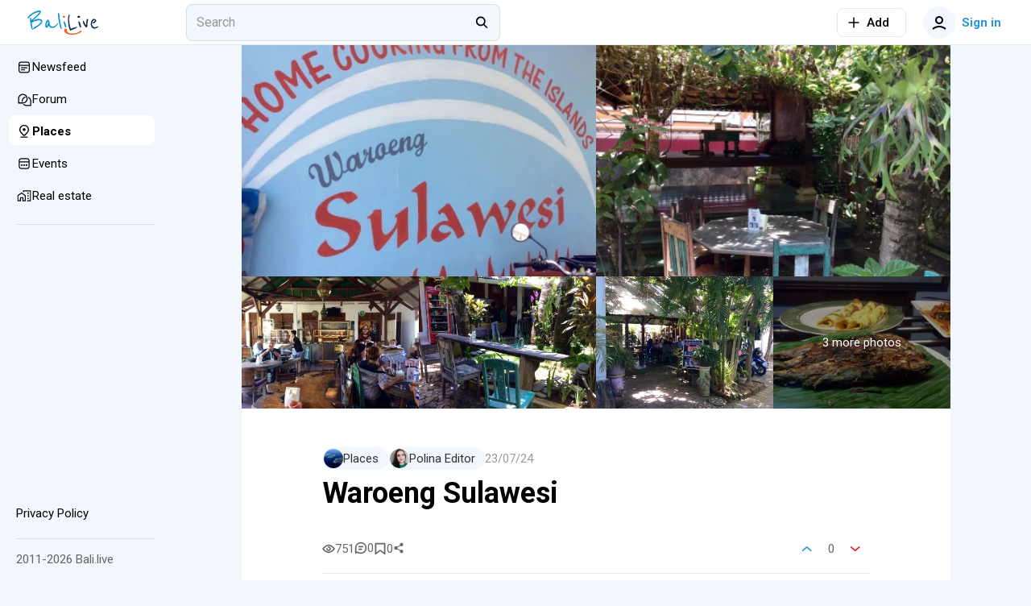

--- FILE ---
content_type: text/html; charset=utf-8
request_url: https://bali.live/places/waroeng-sulawesi
body_size: 85119
content:
<!DOCTYPE html>
<html  lang="en">
<head><meta charset="utf-8">
<meta name="viewport" content="width=device-width,initial-scale=1">
<title>Waroeng Sulawesi, Restaurant in Bali</title>
<link rel="preconnect" href="https://fonts.googleapis.com">
<link rel="preconnect" href="https://fonts.gstatic.com" crossorigin>
<link rel="preconnect" href="https://static.bali.live">
<link rel="preconnect" href="https://cdn.bali.live">
<script>(function(w,d,s,l,i){w[l]=w[l]||[];w[l].push({'gtm.start':
new Date().getTime(),event:'gtm.js'});var f=d.getElementsByTagName(s)[0],
j=d.createElement(s),dl=l!='dataLayer'?'&l='+l:'';j.async=true;j.src=
'https://www.googletagmanager.com/gtm.js?id='+i+dl;f.parentNode.insertBefore(j,f);
})(window,document,'script','dataLayer','GTM-PG5DF9K');</script>
<script>(function(m,e,t,r,i,k,a){m[i]=m[i]||function(){(m[i].a=m[i].a||[]).push(arguments)};
m[i].l=1*new Date();
for (var j = 0; j < document.scripts.length; j++) {if (document.scripts[j].src === r) { return; }}
k=e.createElement(t),a=e.getElementsByTagName(t)[0],k.async=1,k.src=r,a.parentNode.insertBefore(k,a)})
(window, document, "script", "https://cdn.jsdelivr.net/npm/yandex-metrica-watch/tag.min.js", "ym");
ym(92739276, "init", {
     clickmap:true,
     trackLinks:true,
     trackHash:true,
     accurateTrackBounce:true
});</script>
<script>!function(f,b,e,v,n,t,s)
{if(f.fbq)return;n=f.fbq=function(){n.callMethod?
n.callMethod.apply(n,arguments):n.queue.push(arguments)};
if(!f._fbq)f._fbq=n;n.push=n;n.loaded=!0;n.version='2.0';
n.queue=[];t=b.createElement(e);t.async=!0;
t.src=v;s=b.getElementsByTagName(e)[0];
s.parentNode.insertBefore(t,s)}(window, document,'script',
'https://connect.facebook.net/en_US/fbevents.js');
fbq('init', '498301792112961');
fbq('track', 'PageView');</script>
<meta name="msapplication-TileColor" content="#ffffff">
<meta name="msapplication-TileImage" content="https://cdn.bali.live/mstile-144x144.png">
<meta name="msapplication-square70x70logo" content="https://cdn.bali.live/mstile-70x70.png">
<meta name="msapplication-square150x150logo" content="https://cdn.bali.live/mstile-150x150.png">
<meta name="msapplication-wide310x150logo" content="https://cdn.bali.live/mstile-310x310.png">
<meta name="msapplication-square310x310logo" content="https://cdn.bali.live/mstile-310x150.png">
<meta name="theme-color" content="#ffffff">
<meta property="og:site" content="bali.live">
<meta property="og:type" content="website">
<link rel="dns-prefetch" href="https://photo.baliforum.ru/">
<link rel="preload" href="https://fonts.googleapis.com/css2?family=Roboto:ital,wght@0,400;0,500;0,700;1,400;1,500;1,700" as="style">
<link rel="stylesheet" href="https://fonts.googleapis.com/css2?family=Roboto:ital,wght@0,400;0,500;0,700;1,400;1,500;1,700">
<link type="image/svg+xml" rel="shortcut icon" href="https://cdn.bali.live/favicon.svg">
<link type="image/png" sizes="16x16" rel="icon" href="https://cdn.bali.live/favicon-16x16.png">
<link type="image/png" sizes="32x32" rel="icon" href="https://cdn.bali.live/favicon-32x32.png">
<link type="image/png" sizes="96x96" rel="icon" href="https://cdn.bali.live/favicon-96x96.png">
<link type="image/png" sizes="120x120" rel="icon" href="https://cdn.bali.live/favicon-120x120.png">
<link type="image/png" sizes="192x192" rel="icon" href="https://cdn.bali.live/android-icon-192x192.png">
<link sizes="57x57" rel="apple-touch-icon" href="https://cdn.bali.live/apple-touch-icon-57x57.png">
<link sizes="60x60" rel="apple-touch-icon" href="https://cdn.bali.live/apple-touch-icon-60x60.png">
<link sizes="72x72" rel="apple-touch-icon" href="https://cdn.bali.live/apple-touch-icon-72x72.png">
<link sizes="76x76" rel="apple-touch-icon" href="https://cdn.bali.live/apple-touch-icon-76x76.png">
<link sizes="114x114" rel="apple-touch-icon" href="https://cdn.bali.live/apple-touch-icon-114x114.png">
<link sizes="120x120" rel="apple-touch-icon" href="https://cdn.bali.live/apple-touch-icon-120x120.png">
<link sizes="144x144" rel="apple-touch-icon" href="https://cdn.bali.live/apple-touch-icon-144x144.png">
<link sizes="152x152" rel="apple-touch-icon" href="https://cdn.bali.live/apple-touch-icon-152x152.png">
<link sizes="180x180" rel="apple-touch-icon" href="https://cdn.bali.live/apple-touch-icon-180x180.png">
<link color="#ffffff" rel="mask-icon" href="https://cdn.bali.live/safari-pinned-tab.svg">
<meta name="description" content="A popular local warung where you can taste the cuisine of Is. Sulawesi, which is different in flavor from Javanese and Balinese cuisine. The pros of this warung are: 1. Located in a quiet alley...">
<meta property="og:title" content="Waroeng Sulawesi, Restaurant in Bali">
<meta property="og:description" content="A popular local warung where you can taste the cuisine of Is. Sulawesi, which is different in flavor from Javanese and Balinese cuisine. The pros of this warung are: 1. Located in a quiet alley...">
<meta property="og:type" content="article">
<meta property="og:image" content="https://static.bali.live/uploads/71946/conversions/41f67e24-1d3e-45e1-bef1-ac1d1ad06582-preview.jpg">
<meta property="article:published_time" content="2024-07-23T07:03:57.000000Z">
<meta property="article:modified_time" content="2024-07-23T07:03:57.000000Z">
<meta property="article:tag" content="seafood, Vegetables">
<link rel="canonical" href="https://bali.live/places/waroeng-sulawesi">
<script type="application/ld+json">{"@context":"https://schema.org","@type":"Restaurant","@id":"https://bali.live/places/waroeng-sulawesi","name":"Waroeng Sulawesi","description":"A popular local warung where you can taste the cuisine of Is. Sulawesi, which is different in flavor from Javanese and Balinese cuisine. The pros of this warung are: 1. Located in a quiet alley...","image":"https://static.bali.live/uploads/71946/41f67e24-1d3e-45e1-bef1-ac1d1ad06582.jpeg","latitude":-8.67417,"longitude":115.157577,"address":{"@type":"PostalAddress","streetAddress":"Jl. Petitenget 57B, Seminyak, Bali","addressCountry":"ID"}}</script>
<script type="application/ld+json">{"@context":"https://schema.org","@type":"WebPage","@id":"https://bali.live/places/waroeng-sulawesi","dateCreated":"2024-07-23T07:03:57.000Z","dateModified":"2024-07-23T07:03:57.000Z","name":"Waroeng Sulawesi","url":"https://bali.live/places/waroeng-sulawesi"}</script>
<script type="application/ld+json">{"@context":"https://schema.org","@type":"BreadcrumbList","itemListElement":[{"@type":"ListItem","position":1,"name":"Home","item":"https://bali.live/"},{"@type":"ListItem","position":2,"name":"Events","item":"https://bali.live/events"},{"@type":"ListItem","position":3,"name":"Waroeng Sulawesi","item":"https://bali.live/places/waroeng-sulawesi"}]}</script>
<link rel="stylesheet" href="https://cdn.bali.live/_nuxt/style.487fbb4b.css">
<link rel="modulepreload" as="script" crossorigin href="https://cdn.bali.live/_nuxt/entry.d07c5d8f.js">
<link rel="modulepreload" as="script" crossorigin href="https://cdn.bali.live/_nuxt/index.56d1d1f6.js">
<link rel="modulepreload" as="script" crossorigin href="https://cdn.bali.live/_nuxt/client-only.705ba11b.js">
<link rel="modulepreload" as="script" crossorigin href="https://cdn.bali.live/_nuxt/unescape.5c74a265.js">
<link rel="modulepreload" as="script" crossorigin href="https://cdn.bali.live/_nuxt/useLastModified.7429f874.js">
<link rel="modulepreload" as="script" crossorigin href="https://cdn.bali.live/_nuxt/CommentView.06fee10c.js">
<link rel="modulepreload" as="script" crossorigin href="https://cdn.bali.live/_nuxt/ContentView.1ca9eaa1.js">
<link rel="modulepreload" as="script" crossorigin href="https://cdn.bali.live/_nuxt/Content.aa2f47d0.js">
<link rel="modulepreload" as="script" crossorigin href="https://cdn.bali.live/_nuxt/EntityLinkBlock.vue.8bd628d5.js">
<link rel="modulepreload" as="script" crossorigin href="https://cdn.bali.live/_nuxt/useCheckScreenWidth.a8684551.js">
<link rel="modulepreload" as="script" crossorigin href="https://cdn.bali.live/_nuxt/Events.6065abdf.js">
<link rel="modulepreload" as="script" crossorigin href="https://cdn.bali.live/_nuxt/ClickOutside.d8aa9732.js">
<link rel="modulepreload" as="script" crossorigin href="https://cdn.bali.live/_nuxt/index.599cf7e4.js">
<link rel="modulepreload" as="script" crossorigin href="https://cdn.bali.live/_nuxt/index.5868422e.js">
<link rel="modulepreload" as="script" crossorigin href="https://cdn.bali.live/_nuxt/mediaSizes.fb56e932.js">
<link rel="modulepreload" as="script" crossorigin href="https://cdn.bali.live/_nuxt/index.ed25a176.js">
<link rel="modulepreload" as="script" crossorigin href="https://cdn.bali.live/_nuxt/Share.vue.2731a1dd.js">
<link rel="modulepreload" as="script" crossorigin href="https://cdn.bali.live/_nuxt/Popup.vue.259c2faf.js">
<link rel="modulepreload" as="script" crossorigin href="https://cdn.bali.live/_nuxt/index.206d54bd.js">
<link rel="modulepreload" as="script" crossorigin href="https://cdn.bali.live/_nuxt/ToggleFavorites.9416a0c7.js">
<link rel="modulepreload" as="script" crossorigin href="https://cdn.bali.live/_nuxt/BfiFavoriteFill.b3542d54.js">
<link rel="modulepreload" as="script" crossorigin href="https://cdn.bali.live/_nuxt/index.95356c85.js">
<link rel="modulepreload" as="script" crossorigin href="https://cdn.bali.live/_nuxt/Entity.c847d11a.js">
<link rel="modulepreload" as="script" crossorigin href="https://cdn.bali.live/_nuxt/Loader.40f70820.js">
<link rel="modulepreload" as="script" crossorigin href="https://cdn.bali.live/_nuxt/ButtonElement.acf8b21b.js">
<link rel="modulepreload" as="script" crossorigin href="https://cdn.bali.live/_nuxt/Tooltip.4a9aaa1b.js">
<link rel="modulepreload" as="script" crossorigin href="https://cdn.bali.live/_nuxt/PlaceTags.366df7e2.js">
<link rel="modulepreload" as="script" crossorigin href="https://cdn.bali.live/_nuxt/RatingStars.136a1ffd.js">
<link rel="modulepreload" as="script" crossorigin href="https://cdn.bali.live/_nuxt/RealEstateListCard.vue.10385598.js">
<link rel="modulepreload" as="script" crossorigin href="https://cdn.bali.live/_nuxt/SimpleSlider.vue.fb97fd55.js">
<link rel="modulepreload" as="script" crossorigin href="https://cdn.bali.live/_nuxt/RealEstate.c8c573a7.js">
<link rel="modulepreload" as="script" crossorigin href="https://cdn.bali.live/_nuxt/FormFieldToggle.82f674a5.js">
<link rel="modulepreload" as="script" crossorigin href="https://cdn.bali.live/_nuxt/Recommended.d0c07748.js">
<link rel="modulepreload" as="script" crossorigin href="https://cdn.bali.live/_nuxt/BfiVerified.04738bdd.js">
<link rel="modulepreload" as="script" crossorigin href="https://cdn.bali.live/_nuxt/FormFieldCheckbox.0c6e7c4d.js">
<link rel="modulepreload" as="script" crossorigin href="https://cdn.bali.live/_nuxt/Author.228e3578.js">
<link rel="modulepreload" as="script" crossorigin href="https://cdn.bali.live/_nuxt/UserAvatar.608fd2ef.js">
<link rel="modulepreload" as="script" crossorigin href="https://cdn.bali.live/_nuxt/useGoToProfile.c7f5452a.js">
<link rel="modulepreload" as="script" crossorigin href="https://cdn.bali.live/_nuxt/ModalDialog.5c1eb89e.js">
<link rel="modulepreload" as="script" crossorigin href="https://cdn.bali.live/_nuxt/image-utils.23a73bda.js">
<link rel="modulepreload" as="script" crossorigin href="https://cdn.bali.live/_nuxt/drafts.54b557d5.js">
<link rel="modulepreload" as="script" crossorigin href="https://cdn.bali.live/_nuxt/DateUpdateMark.vue.71f2bc6e.js">
<link rel="modulepreload" as="script" crossorigin href="https://cdn.bali.live/_nuxt/Project.f09ede39.js">
<link rel="modulepreload" as="script" crossorigin href="https://cdn.bali.live/_nuxt/AddTranslationAlert.vue.ad26b882.js">
<link rel="modulepreload" as="script" crossorigin href="https://cdn.bali.live/_nuxt/Moderation.a208b0d1.js">
<link rel="modulepreload" as="script" crossorigin href="https://cdn.bali.live/_nuxt/FormFieldRadio.d4f14dd8.js">
<link rel="modulepreload" as="script" crossorigin href="https://cdn.bali.live/_nuxt/FormField.9fee8056.js">
<link rel="modulepreload" as="script" crossorigin href="https://cdn.bali.live/_nuxt/FormFieldSelect.859dab97.js">
<link rel="modulepreload" as="script" crossorigin href="https://cdn.bali.live/_nuxt/groupBy.01cebde7.js">
<link rel="modulepreload" as="script" crossorigin href="https://cdn.bali.live/_nuxt/identity.d3f1c754.js">
<link rel="modulepreload" as="script" crossorigin href="https://cdn.bali.live/_nuxt/PlaceFavorite.083cb38c.js">
<link rel="modulepreload" as="script" crossorigin href="https://cdn.bali.live/_nuxt/index.c601289b.js">
<link rel="modulepreload" as="script" crossorigin href="https://cdn.bali.live/_nuxt/PriceLevel.e359e575.js">
<link rel="modulepreload" as="script" crossorigin href="https://cdn.bali.live/_nuxt/AuthorPanel.23bf47e0.js">
<link rel="modulepreload" as="script" crossorigin href="https://cdn.bali.live/_nuxt/UniversalGallery.vue.ec713ba0.js">
<link rel="modulepreload" as="script" crossorigin href="https://cdn.bali.live/_nuxt/catchPageDataError.fdab4ee5.js">
<link rel="modulepreload" as="script" crossorigin href="https://cdn.bali.live/_nuxt/index.16852d23.js">
<link rel="modulepreload" as="script" crossorigin href="https://cdn.bali.live/_nuxt/place.730c010b.js">
<link rel="modulepreload" as="script" crossorigin href="https://cdn.bali.live/_nuxt/comment.7a8d662e.js">
<link rel="modulepreload" as="script" crossorigin href="https://cdn.bali.live/_nuxt/hash.837c585f.js">
<link rel="modulepreload" as="script" crossorigin href="https://cdn.bali.live/_nuxt/BannerB.vue.962994fd.js">
<link rel="modulepreload" as="script" crossorigin href="https://cdn.bali.live/_nuxt/BannersContainer.2164225b.js">
<link rel="modulepreload" as="script" crossorigin href="https://cdn.bali.live/_nuxt/default.4bc073a8.js">
<link rel="modulepreload" as="script" crossorigin href="https://cdn.bali.live/_nuxt/DialogsContainer.7291a380.js">
<link rel="modulepreload" as="script" crossorigin href="https://cdn.bali.live/_nuxt/HeaderSearch.9c6a66d2.js">
<link rel="modulepreload" as="script" crossorigin href="https://cdn.bali.live/_nuxt/FormFieldInput.8e7ba05b.js">
<link rel="modulepreload" as="script" crossorigin href="https://cdn.bali.live/_nuxt/autocomplete.ae3b15b0.js">
<link rel="modulepreload" as="script" crossorigin href="https://cdn.bali.live/_nuxt/Search.752b8d29.js">
<link rel="modulepreload" as="script" crossorigin href="https://cdn.bali.live/_nuxt/TextWrapper.3fccd795.js">
<link rel="modulepreload" as="script" crossorigin href="https://cdn.bali.live/_nuxt/SearchNotFound.vue.d9dd9318.js">
<link rel="modulepreload" as="script" crossorigin href="https://cdn.bali.live/_nuxt/useEcho.b0da611b.js">
<link rel="modulepreload" as="script" crossorigin href="https://cdn.bali.live/_nuxt/LeftSidebar.65b66768.js">
<link rel="modulepreload" as="script" crossorigin href="https://cdn.bali.live/_nuxt/Topics.e15cd61e.js">
<link rel="modulepreload" as="script" crossorigin href="https://cdn.bali.live/_nuxt/subscriptions.21ef7e38.js">
<link rel="modulepreload" as="script" crossorigin href="https://cdn.bali.live/_nuxt/AlertElement.0cf133f6.js">
<link rel="modulepreload" as="script" crossorigin href="https://cdn.bali.live/_nuxt/User.def00372.js">
<link rel="modulepreload" as="script" crossorigin href="https://cdn.bali.live/_nuxt/ModelSelector.34ec6170.js">
<link rel="modulepreload" as="script" crossorigin href="https://cdn.bali.live/_nuxt/index.5d936b6d.js">
<link rel="modulepreload" as="script" crossorigin href="https://cdn.bali.live/_nuxt/FormFieldImage.8cdf4d0d.js">
<link rel="modulepreload" as="script" crossorigin href="https://cdn.bali.live/_nuxt/index.browser.7e542916.js">
<link rel="modulepreload" as="script" crossorigin href="https://cdn.bali.live/_nuxt/api.1ee914db.js">
<link rel="modulepreload" as="script" crossorigin href="https://cdn.bali.live/_nuxt/MobileShortMainMenu.4e029a61.js">
<link rel="modulepreload" as="script" crossorigin href="https://cdn.bali.live/_nuxt/RightSidebar.d768c741.js">
<link rel="modulepreload" as="script" crossorigin href="https://cdn.bali.live/_nuxt/IntersectLoader.8715e629.js">
<link rel="modulepreload" as="script" crossorigin href="https://cdn.bali.live/_nuxt/useTelegramMessages.fd8fb06e.js">
<link rel="modulepreload" as="script" crossorigin href="https://cdn.bali.live/_nuxt/FloatSidebar.0ce37086.js">
<link rel="modulepreload" as="script" crossorigin href="https://cdn.bali.live/_nuxt/MobileSearch.46eca8f5.js">
<link rel="modulepreload" as="script" crossorigin href="https://cdn.bali.live/_nuxt/SortingDropDown.55579a93.js">
<link rel="prefetch" as="script" crossorigin href="https://cdn.bali.live/_nuxt/blank.f6bef574.js">
<link rel="prefetch" as="script" crossorigin href="https://cdn.bali.live/_nuxt/index.61d8121a.js">
<script type="module" src="https://cdn.bali.live/_nuxt/entry.d07c5d8f.js" crossorigin></script></head>
<body ><div id="__nuxt"><div class="layout"><div class="nuxt-loading-indicator" style="position:fixed;top:0;right:0;left:0;pointer-events:none;width:auto;height:3px;opacity:0;background:#2894dd;background-size:Infinity% auto;transform:scaleX(0%);transform-origin:left;transition:transform 0.1s, height 0.4s, opacity 0.4s;z-index:999999;"></div><div class="layout__wrap"><div class="top-nav" telegram-sidebar="false"><div class="top-nav__container"><button class="button button--default button-bg-color--default button--transparent button--square layout__left-toggle" type="button" data-test="top-nav__menu-button"><!----><span class="button__inner"><div style="display:none;" class="default-loader default-loader__margin"><div class="default-loader__wrap" style="--loader-size: 40px;"><svg xmlns="http://www.w3.org/2000/svg" viewBox="22.22222222222222 22.22222222222222 44.44444444444444 44.44444444444444" style="transform:rotate(0deg);" color="#2894DD"><circle fill="transparent" cx="44.44444444444444" cy="44.44444444444444" r="20" stroke-width="4.444444444444445" stroke-dasharray="125.664" stroke-dashoffset="125.66370614359172px" class="default-loader__overlay"></circle></svg></div></div><!--[--><svg class="svg-icon" width="20" height="20" viewbox="0 0 20 20" fill="none" xmlns="http://www.w3.org/2000/svg"><path fill-rule="evenodd" clip-rule="evenodd" d="M18 6H2V4H18V6ZM18 11H2V9H18V11ZM2 16H18V14H2V16Z" fill="#333333"></path></svg><!--]--></span><!----></button><a href="/" class="header-logo header-logo--live top-nav__logo"><img src="https://cdn.bali.live/logo.svg" alt="Балифорум" width="175" height="36"></a><div class="top-nav__search"><div class="header-search__container"><div class="field-input field-input--search header-search" autocomplete="off"><input value="" type="search" class="field-input__input" placeholder="Search"><div class="field-input__append"><!--[--><svg class="svg-icon" width="20" height="20" viewbox="0 0 22 23" fill="none" xmlns="http://www.w3.org/2000/svg"><path fill-rule="evenodd" clip-rule="evenodd" d="M15.0154 13.8037C17.091 11.1321 16.9016 7.27028 14.4472 4.81582C11.7875 2.15612 7.47527 2.15612 4.81557 4.81582C2.15588 7.47551 2.15588 11.7877 4.81557 14.4474C7.19983 16.8317 10.9121 17.0786 13.5714 15.1882L18.2067 19.8235L19.6209 18.4092L15.0154 13.8037ZM13.033 6.23003C14.9116 8.10868 14.9116 11.1546 13.033 13.0332C11.1543 14.9119 8.10843 14.9119 6.22979 13.0332C4.35114 11.1546 4.35114 8.10868 6.22979 6.23003C8.10843 4.35138 11.1543 4.35138 13.033 6.23003Z" fill="black"></path></svg><!--]--></div></div><span></span></div></div><div class="top-nav__space"></div><div class="add-new-content-button"><!--[--><button class="button button--default button-bg-color--default button--outline add-new-content-button__button" type="button" data-test="add-new-content-button__add-button"><span class="button__slot-left"><!--[--><svg class="svg-icon" width="20" height="20" viewbox="0 0 20 20" fill="none" xmlns="http://www.w3.org/2000/svg" style="width:16px;height:16px;"><path d="M9 11V18H11V11H18V9L11 9V2H9V9L2 9V11H9Z" fill="black"></path></svg><!--]--></span><span class="button__inner"><div style="display:none;" class="default-loader default-loader__margin"><div class="default-loader__wrap" style="--loader-size: 40px;"><svg xmlns="http://www.w3.org/2000/svg" viewBox="22.22222222222222 22.22222222222222 44.44444444444444 44.44444444444444" style="transform:rotate(0deg);" color="#2894DD"><circle fill="transparent" cx="44.44444444444444" cy="44.44444444444444" r="20" stroke-width="4.444444444444445" stroke-dasharray="125.664" stroke-dashoffset="125.66370614359172px" class="default-loader__overlay"></circle></svg></div></div><!--[--><span>Add</span><!--]--></span><!----></button><button class="button button--default button-bg-color--default button--transparent add-new-content-button__small-button" type="button" data-test="add-new-content-button__add-button"><!----><span class="button__inner"><div style="display:none;" class="default-loader default-loader__margin"><div class="default-loader__wrap" style="--loader-size: 40px;"><svg xmlns="http://www.w3.org/2000/svg" viewBox="22.22222222222222 22.22222222222222 44.44444444444444 44.44444444444444" style="transform:rotate(0deg);" color="#2894DD"><circle fill="transparent" cx="44.44444444444444" cy="44.44444444444444" r="20" stroke-width="4.444444444444445" stroke-dasharray="125.664" stroke-dashoffset="125.66370614359172px" class="default-loader__overlay"></circle></svg></div></div><!--[--><svg class="svg-icon" width="20" height="20" viewbox="0 0 20 20" fill="none" xmlns="http://www.w3.org/2000/svg" style="width:16px;height:16px;"><path d="M9 11V18H11V11H18V9L11 9V2H9V9L2 9V11H9Z" fill="black"></path></svg><!--]--></span><!----></button><!--]--><div><!--[--><!--]--></div></div><div class="top-nav__buttons"><button class="button button--primary button-bg-color--default button--transparent top-nav__search-btn-phone" type="button" data-test="top-nav__search-button"><!----><span class="button__inner"><div style="display:none;" class="default-loader default-loader__margin"><div class="default-loader__wrap" style="--loader-size: 40px;"><svg xmlns="http://www.w3.org/2000/svg" viewBox="22.22222222222222 22.22222222222222 44.44444444444444 44.44444444444444" style="transform:rotate(0deg);" color="#2894DD"><circle fill="transparent" cx="44.44444444444444" cy="44.44444444444444" r="20" stroke-width="4.444444444444445" stroke-dasharray="125.664" stroke-dashoffset="125.66370614359172px" class="default-loader__overlay"></circle></svg></div></div><!--[--><svg class="svg-icon" width="20" height="20" viewbox="0 0 22 23" fill="none" xmlns="http://www.w3.org/2000/svg"><path fill-rule="evenodd" clip-rule="evenodd" d="M15.0154 13.8037C17.091 11.1321 16.9016 7.27028 14.4472 4.81582C11.7875 2.15612 7.47527 2.15612 4.81557 4.81582C2.15588 7.47551 2.15588 11.7877 4.81557 14.4474C7.19983 16.8317 10.9121 17.0786 13.5714 15.1882L18.2067 19.8235L19.6209 18.4092L15.0154 13.8037ZM13.033 6.23003C14.9116 8.10868 14.9116 11.1546 13.033 13.0332C11.1543 14.9119 8.10843 14.9119 6.22979 13.0332C4.35114 11.1546 4.35114 8.10868 6.22979 6.23003C8.10843 4.35138 11.1543 4.35138 13.033 6.23003Z" fill="black"></path></svg><!--]--></span><!----></button><button class="button button--primary button-bg-color--default button--transparent top-nav__user-profile-button top-nav__user-profile-button_phone-visible" type="button" data-test="top-nav__login-button" rounded><span class="button__slot-left"><!--[--><div class="user-avatar user-avatar--m"><div data-test="user-avatar__as-guest" class="user-avatar__guest"><svg class="svg-icon" width="20" height="20" viewbox="0 0 20 20" fill="none" xmlns="http://www.w3.org/2000/svg"><path fill-rule="evenodd" clip-rule="evenodd" d="M15 7C15 9.76142 12.7614 12 10 12C7.23858 12 5 9.76142 5 7C5 4.23858 7.23858 2 10 2C12.7614 2 15 4.23858 15 7ZM13 7C13 8.65685 11.6569 10 10 10C8.34315 10 7 8.65685 7 7C7 5.34315 8.34315 4 10 4C11.6569 4 13 5.34315 13 7Z" fill="black"></path><path d="M2.65682 18.7541C4.69064 16.9827 7.30507 16 10 16C12.695 16 15.3094 16.9827 17.3433 18.7541L18.6568 17.2459C16.2605 15.1588 13.18 14 10 14C6.8201 14 3.73961 15.1588 1.34326 17.2459L2.65682 18.7541Z" fill="black"></path></svg></div></div><!--]--></span><span class="button__inner"><div style="display:none;" class="default-loader default-loader__margin"><div class="default-loader__wrap" style="--loader-size: 40px;"><svg xmlns="http://www.w3.org/2000/svg" viewBox="22.22222222222222 22.22222222222222 44.44444444444444 44.44444444444444" style="transform:rotate(0deg);" color="#2894DD"><circle fill="transparent" cx="44.44444444444444" cy="44.44444444444444" r="20" stroke-width="4.444444444444445" stroke-dasharray="125.664" stroke-dashoffset="125.66370614359172px" class="default-loader__overlay"></circle></svg></div></div><!--[--> Sign in<!--]--></span><!----></button></div></div></div><div class="mobile-short-menu"><div class="mobile-short-menu__container"><!--[--><!--[--><a class="mobile-short-menu__item" exact><span>Newsfeed</span></a><!--]--><!--[--><a class="mobile-short-menu__item" exact><span>Forum</span></a><!--]--><!--[--><a class="mobile-short-menu__item mobile-short-menu__item--active" exact><span>Places</span></a><!--]--><!--[--><a class="mobile-short-menu__item" exact><span>Events</span></a><!--]--><!--[--><a class="mobile-short-menu__item" exact><span>Real estate</span></a><!--]--><!--]--></div></div><!----><div class="layout__container"><div class="layout__main-wrapper"><!----><main class="layout__main"><!--[--><div class="page page--sticky-top page--sticky-sides"><span></span><article class="article place-view page__spaced-content"><div class="article__meta"><a href="/places" class="article__meta-category"><button type="button" class="badge badge--primary badge--medium badge--hoverable badge--round"><div class="image-background badge__icon" style="width:24px;height:24px;"><div class="image-background__image" style="background-image:url(/icons/places-icon.jpg);"></div></div><div class="badge__label"><!--[-->Places<!--]--></div><!----></button></a><button type="button" class="badge badge--primary badge--medium badge--hoverable badge--round" data-test="author_button"><div class="badge__icon"><!--[--><div class="user-avatar user-avatar--xs"><img data-test="user-avatar__as-user" src="https://static.bali.live/uploads/82322/conversions/4f4deda76045cfd85a0cb42758757fa7-small-avatar.jpg" alt="Polina Editor avatar" class="user-avatar__pic" height="40" width="40" loading="lazy"></div><!--]--></div><div class="badge__label"><!--[--><div class="author-name">Polina Editor <!----><!----></div><!--]--></div><!----></button><div class="article__meta-date"><span><!----><!--[--><span title="1 год назад">23/07/24</span><!--]--></span></div><!----></div><div class="place-view__header"><span></span><h1 class="article__title">Waroeng Sulawesi</h1></div><!----><!----><div class="article__info article__info--centered place-view__info"><div class="badge badge--default badge--small"><svg class="svg-icon badge__icon"><use xlink:href="#eye"></use></svg><div class="badge__label"><!--[-->751<!--]--></div><!----></div><a href="#card-comments"><button type="button" class="badge badge--default badge--small badge--hoverable"><svg class="svg-icon badge__icon"><use xlink:href="#comment"></use></svg><div class="badge__label"><!--[-->0<!--]--></div><!----></button></a><button type="button" class="badge badge--default badge--small badge--hoverable" title="Add to favorites"><div class="badge__icon"><!--[--><svg class="svg-icon" style="width:16px;height:16px;"><use xlink:href="#favorite"></use></svg><!--]--></div><div class="badge__label"><!--[--> 0<!--]--></div><!----></button><div class="bf-share"><div><!--[--><button class="bf-share__default-button"><svg class="svg-icon bf-share__default-button--icon" width="20" height="20" viewbox="0 0 20 20" fill="none" xmlns="http://www.w3.org/2000/svg"><path d="M12.9534 6.03324C13.4853 6.62743 14.2466 7.00006 15.0909 7.00006C16.6953 7.00006 18 5.6545 18 3.99996C18 2.34555 16.6953 1 15.0909 1C13.4865 1 12.1818 2.34555 12.1818 3.99996C12.1818 4.24503 12.2104 4.48333 12.2644 4.71147L6.93245 7.8462C6.40852 7.32268 5.69473 7.00008 4.90909 7.00008C3.3048 7.00008 2 8.3455 2 10C2 11.6546 3.3048 13 4.90909 13C5.69487 13 6.40879 12.6773 6.93275 12.1536L12.2645 15.2881C12.2105 15.5164 12.1818 15.7548 12.1818 16C12.1818 17.6544 13.4865 19 15.0909 19C16.6953 19 18 17.6544 18 16C18 14.3455 16.6953 12.9999 15.0909 12.9999C14.2467 12.9999 13.4855 13.3725 12.9537 13.9665L7.69264 10.8735C7.77435 10.597 7.81831 10.3037 7.81831 10C7.81831 9.69618 7.7743 9.40274 7.69251 9.12614L12.9534 6.03324Z" fill="black"></path></svg></button><!--]--></div><span></span></div><div class="article__space"></div><div class="article__rating"><div class="rating-counter"><button class="button button--primary button-bg-color--default button--transparent button--square rating-counter__up" type="button" data-test="rating-counter__like-button"><!----><span class="button__inner"><div style="display:none;" class="default-loader default-loader__margin"><div class="default-loader__wrap" style="--loader-size: 40px;"><svg xmlns="http://www.w3.org/2000/svg" viewBox="22.22222222222222 22.22222222222222 44.44444444444444 44.44444444444444" style="transform:rotate(0deg);" color="#2894DD"><circle fill="transparent" cx="44.44444444444444" cy="44.44444444444444" r="20" stroke-width="4.444444444444445" stroke-dasharray="125.664" stroke-dashoffset="125.66370614359172px" class="default-loader__overlay"></circle></svg></div></div><!--[--><svg class="svg-icon" style="width:16px;height:16px;"><use xlink:href="#chevron-top"></use></svg><!--]--></span><!----></button><div class="popover-element"><div class="popover-element__content-wrap--can-click popover-element__content-wrap"><!--[--><div class="rating-counter__value">0</div><!--]--></div><div><!--[--><!----><!--]--></div></div><button class="button button--error button-bg-color--default button--transparent button--square rating-counter__down" type="button" data-test="rating-counter__dislike-button"><!----><span class="button__inner"><div style="display:none;" class="default-loader default-loader__margin"><div class="default-loader__wrap" style="--loader-size: 40px;"><svg xmlns="http://www.w3.org/2000/svg" viewBox="22.22222222222222 22.22222222222222 44.44444444444444 44.44444444444444" style="transform:rotate(0deg);" color="#2894DD"><circle fill="transparent" cx="44.44444444444444" cy="44.44444444444444" r="20" stroke-width="4.444444444444445" stroke-dasharray="125.664" stroke-dashoffset="125.66370614359172px" class="default-loader__overlay"></circle></svg></div></div><!--[--><svg class="svg-icon" style="width:16px;height:16px;"><use xlink:href="#chevron-down"></use></svg><!--]--></span><!----></button></div></div></div><div class="place-view__district"><div class="badge badge--black badge--medium"><svg class="svg-icon badge__icon" width="16" height="17" viewbox="0 0 16 17" fill="none" xmlns="http://www.w3.org/2000/svg"><path fill-rule="evenodd" clip-rule="evenodd" d="M11.3179 8.81798C11.8113 7.90645 12 7.26115 12 6.8998C12 4.69067 10.2092 2.8998 8.00002 2.8998C5.79089 2.8998 4.00002 4.69067 4.00002 6.8998C4.00002 7.26115 4.18877 7.90645 4.68214 8.81798C5.15015 9.68266 5.79355 10.6102 6.46651 11.4818C7.00453 12.1787 7.54509 12.819 8.00002 13.3362C8.45496 12.819 8.99552 12.1787 9.53354 11.4818C10.2065 10.6102 10.8499 9.68266 11.3179 8.81798ZM9.08702 14.5224C10.7156 12.6857 13.6 9.11945 13.6 6.8998C13.6 3.80701 11.0928 1.2998 8.00002 1.2998C4.90723 1.2998 2.40002 3.80701 2.40002 6.8998C2.40002 9.11945 5.2844 12.6857 6.91303 14.5224C7.55369 15.2449 8.00002 15.6998 8.00002 15.6998C8.00002 15.6998 8.44636 15.2449 9.08702 14.5224ZM8.00002 6.0998C7.5582 6.0998 7.20002 6.45798 7.20002 6.8998C7.20002 7.34163 7.5582 7.6998 8.00002 7.6998C8.44185 7.6998 8.80002 7.34163 8.80002 6.8998C8.80002 6.45798 8.44185 6.0998 8.00002 6.0998ZM10.4 6.8998C10.4 8.22529 9.32551 9.2998 8.00002 9.2998C6.67454 9.2998 5.60002 8.22529 5.60002 6.8998C5.60002 5.57432 6.67454 4.4998 8.00002 4.4998C9.32551 4.4998 10.4 5.57432 10.4 6.8998Z" fill="#333333"></path></svg><div class="badge__label"><!--[-->Seminyak<!--]--></div><!----></div><div class="price-level"><!--[--><span class="active">$</span><span class="">$</span><span class="">$</span><!--]--></div><div class="place-schedule"><!--[--><button type="button" class="place-schedule__button"><!--[-->Operating hours<!--]--><svg class="svg-icon" width="12" height="12"><use xlink:href="#chevron-down"></use></svg></button><span></span><!--]--></div></div><dl class="article__dl"><!----><!--[--><dt>Type of place</dt><dd><div class="place-types"><!----><!--[--><a href="/places?types=6" class="place-tags-items">Restaurant</a><!--]--></div></dd><!--]--><!--[--><dt>Tags</dt><dd><div class="place-tags"><!----><!--[--><a href="/places?tags=20" class="place-tags-items">Seafood</a><a href="/places?tags=55" class="place-tags-items">Vegetables</a><!--]--></div></dd><!--]--><!--[--><dt>Cuisine</dt><dd><div class="place-tags"><!----><!--[--><a href="/places?tags=122" class="place-tags-items">Indonesian</a><a href="/places?tags=318" class="place-tags-items">Vegeterian</a><!--]--></div></dd><!--]--><!----><!----><!----><!----><!----></dl><div class="article__info"><div class="location-widget"><button type="button" class="location-widget__map-image"><picture class="perfect-picture" data-original-src="https://static.bali.live/uploads/181765/staticmap.png"><!--[--><source srcset="https://static.bali.live/uploads/181765/responsive-images/staticmap___responsive-avif_390_82.avif 390w, https://static.bali.live/uploads/181765/responsive-images/staticmap___responsive-avif_640_134.avif 640w" type="image/avif" sizes="(max-width: 711px) 95vw, 680px"><source srcset="https://static.bali.live/uploads/181765/responsive-images/staticmap___responsive-webp_390_82.webp 390w, https://static.bali.live/uploads/181765/responsive-images/staticmap___responsive-webp_640_134.webp 640w" type="image/webp" sizes="(max-width: 711px) 95vw, 680px"><!--]--><img class="perfect-picture__image" src="https://static.bali.live/uploads/181765/staticmap.png" srcset="https://static.bali.live/uploads/181765/responsive-images/staticmap___responsive_390_82.jpg 390w, https://static.bali.live/uploads/181765/responsive-images/staticmap___responsive_640_134.jpg 640w" width="680" height="142" sizes="(max-width: 711px) 95vw, 680px" alt="Waroeng Sulawesi" title="Jl. Petitenget 57B, Seminyak, Bali" loading="lazy" style=""><!----></picture></button><div class="location-widget__info"><div class="location-widget__address">Jl. Petitenget 57B, Seminyak, Bali</div><div class="location-widget__rating"><div class="rating-stars"><!--[--><div class="rating-stars__stars"><div class="rating-stars__star-clip" style="width:100%;"><svg class="svg-icon rating-stars__star rating-stars__star--filled" width="15" height="14" viewbox="0 0 15 14" fill="none" xmlns="http://www.w3.org/2000/svg"><path d="M6.79129 0.197576C6.88698 -0.0658583 7.25955 -0.0658587 7.35524 0.197575L8.94143 4.56433C8.98323 4.6794 9.09076 4.75753 9.21312 4.76173L13.8563 4.92088C14.1364 4.93048 14.2515 5.28481 14.0306 5.45722L10.3677 8.31517C10.2712 8.39049 10.2301 8.5169 10.2639 8.63457L11.5474 13.0997C11.6248 13.3691 11.3234 13.588 11.0911 13.4312L7.24119 10.8307C7.13973 10.7622 7.00681 10.7622 6.90535 10.8307L3.05539 13.4312C2.82313 13.588 2.52172 13.3691 2.59915 13.0997L3.88261 8.63457C3.91643 8.5169 3.87536 8.39049 3.77883 8.31517L0.11596 5.45722C-0.105011 5.28481 0.0101185 4.93048 0.290229 4.92088L4.93341 4.76173C5.05577 4.75753 5.16331 4.6794 5.20511 4.56433L6.79129 0.197576Z" fill="#F46425"></path></svg></div><svg class="svg-icon rating-stars__star rating-stars__star--empty" width="15" height="14" viewbox="0 0 15 14" fill="none" xmlns="http://www.w3.org/2000/svg"><path d="M6.79129 0.197576C6.88698 -0.0658583 7.25955 -0.0658587 7.35524 0.197575L8.94143 4.56433C8.98323 4.6794 9.09076 4.75753 9.21312 4.76173L13.8563 4.92088C14.1364 4.93048 14.2515 5.28481 14.0306 5.45722L10.3677 8.31517C10.2712 8.39049 10.2301 8.5169 10.2639 8.63457L11.5474 13.0997C11.6248 13.3691 11.3234 13.588 11.0911 13.4312L7.24119 10.8307C7.13973 10.7622 7.00681 10.7622 6.90535 10.8307L3.05539 13.4312C2.82313 13.588 2.52172 13.3691 2.59915 13.0997L3.88261 8.63457C3.91643 8.5169 3.87536 8.39049 3.77883 8.31517L0.11596 5.45722C-0.105011 5.28481 0.0101185 4.93048 0.290229 4.92088L4.93341 4.76173C5.05577 4.75753 5.16331 4.6794 5.20511 4.56433L6.79129 0.197576Z" fill="#F46425"></path></svg></div><div class="rating-stars__stars"><div class="rating-stars__star-clip" style="width:100%;"><svg class="svg-icon rating-stars__star rating-stars__star--filled" width="15" height="14" viewbox="0 0 15 14" fill="none" xmlns="http://www.w3.org/2000/svg"><path d="M6.79129 0.197576C6.88698 -0.0658583 7.25955 -0.0658587 7.35524 0.197575L8.94143 4.56433C8.98323 4.6794 9.09076 4.75753 9.21312 4.76173L13.8563 4.92088C14.1364 4.93048 14.2515 5.28481 14.0306 5.45722L10.3677 8.31517C10.2712 8.39049 10.2301 8.5169 10.2639 8.63457L11.5474 13.0997C11.6248 13.3691 11.3234 13.588 11.0911 13.4312L7.24119 10.8307C7.13973 10.7622 7.00681 10.7622 6.90535 10.8307L3.05539 13.4312C2.82313 13.588 2.52172 13.3691 2.59915 13.0997L3.88261 8.63457C3.91643 8.5169 3.87536 8.39049 3.77883 8.31517L0.11596 5.45722C-0.105011 5.28481 0.0101185 4.93048 0.290229 4.92088L4.93341 4.76173C5.05577 4.75753 5.16331 4.6794 5.20511 4.56433L6.79129 0.197576Z" fill="#F46425"></path></svg></div><svg class="svg-icon rating-stars__star rating-stars__star--empty" width="15" height="14" viewbox="0 0 15 14" fill="none" xmlns="http://www.w3.org/2000/svg"><path d="M6.79129 0.197576C6.88698 -0.0658583 7.25955 -0.0658587 7.35524 0.197575L8.94143 4.56433C8.98323 4.6794 9.09076 4.75753 9.21312 4.76173L13.8563 4.92088C14.1364 4.93048 14.2515 5.28481 14.0306 5.45722L10.3677 8.31517C10.2712 8.39049 10.2301 8.5169 10.2639 8.63457L11.5474 13.0997C11.6248 13.3691 11.3234 13.588 11.0911 13.4312L7.24119 10.8307C7.13973 10.7622 7.00681 10.7622 6.90535 10.8307L3.05539 13.4312C2.82313 13.588 2.52172 13.3691 2.59915 13.0997L3.88261 8.63457C3.91643 8.5169 3.87536 8.39049 3.77883 8.31517L0.11596 5.45722C-0.105011 5.28481 0.0101185 4.93048 0.290229 4.92088L4.93341 4.76173C5.05577 4.75753 5.16331 4.6794 5.20511 4.56433L6.79129 0.197576Z" fill="#F46425"></path></svg></div><div class="rating-stars__stars"><div class="rating-stars__star-clip" style="width:100%;"><svg class="svg-icon rating-stars__star rating-stars__star--filled" width="15" height="14" viewbox="0 0 15 14" fill="none" xmlns="http://www.w3.org/2000/svg"><path d="M6.79129 0.197576C6.88698 -0.0658583 7.25955 -0.0658587 7.35524 0.197575L8.94143 4.56433C8.98323 4.6794 9.09076 4.75753 9.21312 4.76173L13.8563 4.92088C14.1364 4.93048 14.2515 5.28481 14.0306 5.45722L10.3677 8.31517C10.2712 8.39049 10.2301 8.5169 10.2639 8.63457L11.5474 13.0997C11.6248 13.3691 11.3234 13.588 11.0911 13.4312L7.24119 10.8307C7.13973 10.7622 7.00681 10.7622 6.90535 10.8307L3.05539 13.4312C2.82313 13.588 2.52172 13.3691 2.59915 13.0997L3.88261 8.63457C3.91643 8.5169 3.87536 8.39049 3.77883 8.31517L0.11596 5.45722C-0.105011 5.28481 0.0101185 4.93048 0.290229 4.92088L4.93341 4.76173C5.05577 4.75753 5.16331 4.6794 5.20511 4.56433L6.79129 0.197576Z" fill="#F46425"></path></svg></div><svg class="svg-icon rating-stars__star rating-stars__star--empty" width="15" height="14" viewbox="0 0 15 14" fill="none" xmlns="http://www.w3.org/2000/svg"><path d="M6.79129 0.197576C6.88698 -0.0658583 7.25955 -0.0658587 7.35524 0.197575L8.94143 4.56433C8.98323 4.6794 9.09076 4.75753 9.21312 4.76173L13.8563 4.92088C14.1364 4.93048 14.2515 5.28481 14.0306 5.45722L10.3677 8.31517C10.2712 8.39049 10.2301 8.5169 10.2639 8.63457L11.5474 13.0997C11.6248 13.3691 11.3234 13.588 11.0911 13.4312L7.24119 10.8307C7.13973 10.7622 7.00681 10.7622 6.90535 10.8307L3.05539 13.4312C2.82313 13.588 2.52172 13.3691 2.59915 13.0997L3.88261 8.63457C3.91643 8.5169 3.87536 8.39049 3.77883 8.31517L0.11596 5.45722C-0.105011 5.28481 0.0101185 4.93048 0.290229 4.92088L4.93341 4.76173C5.05577 4.75753 5.16331 4.6794 5.20511 4.56433L6.79129 0.197576Z" fill="#F46425"></path></svg></div><div class="rating-stars__stars"><div class="rating-stars__star-clip" style="width:100%;"><svg class="svg-icon rating-stars__star rating-stars__star--filled" width="15" height="14" viewbox="0 0 15 14" fill="none" xmlns="http://www.w3.org/2000/svg"><path d="M6.79129 0.197576C6.88698 -0.0658583 7.25955 -0.0658587 7.35524 0.197575L8.94143 4.56433C8.98323 4.6794 9.09076 4.75753 9.21312 4.76173L13.8563 4.92088C14.1364 4.93048 14.2515 5.28481 14.0306 5.45722L10.3677 8.31517C10.2712 8.39049 10.2301 8.5169 10.2639 8.63457L11.5474 13.0997C11.6248 13.3691 11.3234 13.588 11.0911 13.4312L7.24119 10.8307C7.13973 10.7622 7.00681 10.7622 6.90535 10.8307L3.05539 13.4312C2.82313 13.588 2.52172 13.3691 2.59915 13.0997L3.88261 8.63457C3.91643 8.5169 3.87536 8.39049 3.77883 8.31517L0.11596 5.45722C-0.105011 5.28481 0.0101185 4.93048 0.290229 4.92088L4.93341 4.76173C5.05577 4.75753 5.16331 4.6794 5.20511 4.56433L6.79129 0.197576Z" fill="#F46425"></path></svg></div><svg class="svg-icon rating-stars__star rating-stars__star--empty" width="15" height="14" viewbox="0 0 15 14" fill="none" xmlns="http://www.w3.org/2000/svg"><path d="M6.79129 0.197576C6.88698 -0.0658583 7.25955 -0.0658587 7.35524 0.197575L8.94143 4.56433C8.98323 4.6794 9.09076 4.75753 9.21312 4.76173L13.8563 4.92088C14.1364 4.93048 14.2515 5.28481 14.0306 5.45722L10.3677 8.31517C10.2712 8.39049 10.2301 8.5169 10.2639 8.63457L11.5474 13.0997C11.6248 13.3691 11.3234 13.588 11.0911 13.4312L7.24119 10.8307C7.13973 10.7622 7.00681 10.7622 6.90535 10.8307L3.05539 13.4312C2.82313 13.588 2.52172 13.3691 2.59915 13.0997L3.88261 8.63457C3.91643 8.5169 3.87536 8.39049 3.77883 8.31517L0.11596 5.45722C-0.105011 5.28481 0.0101185 4.93048 0.290229 4.92088L4.93341 4.76173C5.05577 4.75753 5.16331 4.6794 5.20511 4.56433L6.79129 0.197576Z" fill="#F46425"></path></svg></div><div class="rating-stars__stars"><div class="rating-stars__star-clip" style="width:100%;"><svg class="svg-icon rating-stars__star rating-stars__star--filled" width="15" height="14" viewbox="0 0 15 14" fill="none" xmlns="http://www.w3.org/2000/svg"><path d="M6.79129 0.197576C6.88698 -0.0658583 7.25955 -0.0658587 7.35524 0.197575L8.94143 4.56433C8.98323 4.6794 9.09076 4.75753 9.21312 4.76173L13.8563 4.92088C14.1364 4.93048 14.2515 5.28481 14.0306 5.45722L10.3677 8.31517C10.2712 8.39049 10.2301 8.5169 10.2639 8.63457L11.5474 13.0997C11.6248 13.3691 11.3234 13.588 11.0911 13.4312L7.24119 10.8307C7.13973 10.7622 7.00681 10.7622 6.90535 10.8307L3.05539 13.4312C2.82313 13.588 2.52172 13.3691 2.59915 13.0997L3.88261 8.63457C3.91643 8.5169 3.87536 8.39049 3.77883 8.31517L0.11596 5.45722C-0.105011 5.28481 0.0101185 4.93048 0.290229 4.92088L4.93341 4.76173C5.05577 4.75753 5.16331 4.6794 5.20511 4.56433L6.79129 0.197576Z" fill="#F46425"></path></svg></div><svg class="svg-icon rating-stars__star rating-stars__star--empty" width="15" height="14" viewbox="0 0 15 14" fill="none" xmlns="http://www.w3.org/2000/svg"><path d="M6.79129 0.197576C6.88698 -0.0658583 7.25955 -0.0658587 7.35524 0.197575L8.94143 4.56433C8.98323 4.6794 9.09076 4.75753 9.21312 4.76173L13.8563 4.92088C14.1364 4.93048 14.2515 5.28481 14.0306 5.45722L10.3677 8.31517C10.2712 8.39049 10.2301 8.5169 10.2639 8.63457L11.5474 13.0997C11.6248 13.3691 11.3234 13.588 11.0911 13.4312L7.24119 10.8307C7.13973 10.7622 7.00681 10.7622 6.90535 10.8307L3.05539 13.4312C2.82313 13.588 2.52172 13.3691 2.59915 13.0997L3.88261 8.63457C3.91643 8.5169 3.87536 8.39049 3.77883 8.31517L0.11596 5.45722C-0.105011 5.28481 0.0101185 4.93048 0.290229 4.92088L4.93341 4.76173C5.05577 4.75753 5.16331 4.6794 5.20511 4.56433L6.79129 0.197576Z" fill="#F46425"></path></svg></div><!--]--></div> 4.4 / 682 <a href="https://maps.google.com/?cid=5615979826461362095" class="location-widget__rating-url" rel="nofollow noopener noreferrer" target="_blank">Rating on Google Maps</a></div><div class="location-widget__action"><button class="button button--primary button-bg-color--default button--outline" type="button" data-test="location-widget__baliforum-map-button"><!----><span class="button__inner"><div style="display:none;" class="default-loader default-loader__margin"><div class="default-loader__wrap" style="--loader-size: 40px;"><svg xmlns="http://www.w3.org/2000/svg" viewBox="22.22222222222222 22.22222222222222 44.44444444444444 44.44444444444444" style="transform:rotate(0deg);" color="#2894DD"><circle fill="transparent" cx="44.44444444444444" cy="44.44444444444444" r="20" stroke-width="4.444444444444445" stroke-dasharray="125.664" stroke-dashoffset="125.66370614359172px" class="default-loader__overlay"></circle></svg></div></div><!--[-->Baliforum Map<!--]--></span><!----></button><a class="button button--primary button-bg-color--default button--outline" href="https://www.google.com/maps/search/?api=1&amp;query=-8.67417%2C115.157577&amp;query_place_id=ChIJAVOLy2xH0i0Rr0f9veX3700" target="_blank" data-test="location-widget__google-map-button"><!----><span class="button__inner"><div style="display:none;" class="default-loader default-loader__margin"><div class="default-loader__wrap" style="--loader-size: 40px;"><svg xmlns="http://www.w3.org/2000/svg" viewBox="22.22222222222222 22.22222222222222 44.44444444444444 44.44444444444444" style="transform:rotate(0deg);" color="#2894DD"><circle fill="transparent" cx="44.44444444444444" cy="44.44444444444444" r="20" stroke-width="4.444444444444445" stroke-dasharray="125.664" stroke-dashoffset="125.66370614359172px" class="default-loader__overlay"></circle></svg></div></div><!--[-->Google Map<!--]--></span><!----></a></div></div></div></div><div class="article__content content"><div class="content__blocks"><!--[--><!--[--><div class="content-block__paragraph">A popular local warung where you can taste the cuisine of Is. Sulawesi, which is different in flavor from Javanese and Balinese cuisine.</div><!--]--><!--[--><div class="content-block__paragraph">The pros of this warung are:</div><!--]--><!--[--><div class="content-block__paragraph">1. Located in a quiet alley, 2 meters away from the main street. Spacious, lots of tables. Own garden!</div><!--]--><!--[--><div class="content-block__paragraph">2. Clean and tidy, they keep an eye on it.</div><!--]--><!--[--><div class="content-block__paragraph">3. Great choice of different dishes, a lot of vegetable (vegetarian), fish and seafood. They work on the principle of Nasi Champur, you choose from the counter, rice to choose 3 kinds. First you eat, then pay, ask for a card with the price to understand how much you have eaten:)</div><!--]--><!--[--><div class="content-block__paragraph">The cuisine is quite spicy, even if the staff tells you no spicy (for them maybe not spicy), it does not mean that it will be)))) Take vegetable dishes, they are usually bland, will help with the pepper.</div><!--]--><!--[--><div class="content-block__paragraph">4. use ceramic utensils, not plastic.</div><!--]--><!--[--><div class="content-block__paragraph">5. A separate counter with local desserts, you can try traditional sweets - “candy” Klepon (green circles sprinkled with coconut shavings), pancakes Dadar filled with brown sugar and coconut (pink pancakes, and not desi they are very tasty!), a dessert of sticky rice with pieces of banana wrapped in a banana leaf Nagasari, and a few more interesting desserts.</div><!--]--><!--[--><div class="content-block__paragraph">6. The staff spoke in English!</div><!--]--><!--[--><div class="content-block__paragraph">7. Wifi is available.</div><!--]--><!--[--><div class="content-block__paragraph">8. Decent number of locals who come for lunch, which proves that Warung is a decent place. I even saw a company in formal uniform, they said they were from the local government and come here all the time. At lunchtime it is quite crowded, but you can find a free table. Tourists also come in and eat with appetite).</div><!--]--><!--[--><div class="content-block__paragraph">9. Delicious and inexpensive! Qualitatively prepared food, adequate price.</div><!--]--><!--[--><div class="content-block__paragraph">10. You can take out.</div><!--]--><!--[--><div class="content-block__paragraph">Minus only one - no names of dishes and prices:(</div><!--]--><!--[--><div class="content-block__paragraph"><b>What to try?</b></div><!--]--><!--[--><div class="content-block__paragraph">1. Palumara - traditional fish soup of Sumatra island</div><!--]--><!--[--><div class="content-block__paragraph">2. Ayam ayam rica rica - chicken fried in spicy spices. 3.</div><!--]--><!--[--><div class="content-block__paragraph">3. Woku - fish stewed in sauce, not very spicy dish</div><!--]--><!--[--><div class="content-block__paragraph">4. Cumi - squid stewed in spicy sauce</div><!--]--><!--]--></div></div><div class="article__info article__info--bordered"><div class="author"><div class="user-avatar user-avatar--m author__avatar"><img data-test="user-avatar__as-user" src="https://static.bali.live/uploads/82322/conversions/4f4deda76045cfd85a0cb42758757fa7-small-avatar.jpg" alt="Polina Editor avatar" class="user-avatar__pic" height="40" width="40" loading="lazy"></div><div class="author__container"><button type="button" class="author__name">Polina Editor <!----><!----></button><div class="author__info"><div class="author__rank"></div><div class="author__info-row"><div class="badge badge--default badge--small"><svg class="svg-icon badge__icon"><use xlink:href="#comment"></use></svg><div class="badge__label"><!--[-->19<!--]--></div><!----></div><div class="badge badge--default badge--medium user-karma"><svg class="svg-icon badge__icon"><use xlink:href="#shield-crown-outline"></use></svg><div class="badge__label"><!--[--><!--[-->9<!--]--><!--]--></div><!----></div></div></div></div></div></div><div class="article__info article__info--centered"><div class="badge badge--default badge--small"><svg class="svg-icon badge__icon"><use xlink:href="#eye"></use></svg><div class="badge__label"><!--[-->751<!--]--></div><!----></div><div class="badge badge--default badge--small"><svg class="svg-icon badge__icon"><use xlink:href="#comment"></use></svg><div class="badge__label"><!--[-->0<!--]--></div><!----></div><button type="button" class="badge badge--default badge--small badge--hoverable" title="Add to favorites"><div class="badge__icon"><!--[--><svg class="svg-icon" style="width:16px;height:16px;"><use xlink:href="#favorite"></use></svg><!--]--></div><div class="badge__label"><!--[--> 0<!--]--></div><!----></button><div class="bf-share"><div><!--[--><button class="bf-share__default-button"><svg class="svg-icon bf-share__default-button--icon" width="20" height="20" viewbox="0 0 20 20" fill="none" xmlns="http://www.w3.org/2000/svg"><path d="M12.9534 6.03324C13.4853 6.62743 14.2466 7.00006 15.0909 7.00006C16.6953 7.00006 18 5.6545 18 3.99996C18 2.34555 16.6953 1 15.0909 1C13.4865 1 12.1818 2.34555 12.1818 3.99996C12.1818 4.24503 12.2104 4.48333 12.2644 4.71147L6.93245 7.8462C6.40852 7.32268 5.69473 7.00008 4.90909 7.00008C3.3048 7.00008 2 8.3455 2 10C2 11.6546 3.3048 13 4.90909 13C5.69487 13 6.40879 12.6773 6.93275 12.1536L12.2645 15.2881C12.2105 15.5164 12.1818 15.7548 12.1818 16C12.1818 17.6544 13.4865 19 15.0909 19C16.6953 19 18 17.6544 18 16C18 14.3455 16.6953 12.9999 15.0909 12.9999C14.2467 12.9999 13.4855 13.3725 12.9537 13.9665L7.69264 10.8735C7.77435 10.597 7.81831 10.3037 7.81831 10C7.81831 9.69618 7.7743 9.40274 7.69251 9.12614L12.9534 6.03324Z" fill="black"></path></svg></button><!--]--></div><span></span></div><div class="article__space"></div><div class="article__rating"><div class="rating-counter"><button class="button button--primary button-bg-color--default button--transparent button--square rating-counter__up" type="button" data-test="rating-counter__like-button"><!----><span class="button__inner"><div style="display:none;" class="default-loader default-loader__margin"><div class="default-loader__wrap" style="--loader-size: 40px;"><svg xmlns="http://www.w3.org/2000/svg" viewBox="22.22222222222222 22.22222222222222 44.44444444444444 44.44444444444444" style="transform:rotate(0deg);" color="#2894DD"><circle fill="transparent" cx="44.44444444444444" cy="44.44444444444444" r="20" stroke-width="4.444444444444445" stroke-dasharray="125.664" stroke-dashoffset="125.66370614359172px" class="default-loader__overlay"></circle></svg></div></div><!--[--><svg class="svg-icon" style="width:16px;height:16px;"><use xlink:href="#chevron-top"></use></svg><!--]--></span><!----></button><div class="popover-element"><div class="popover-element__content-wrap--can-click popover-element__content-wrap"><!--[--><div class="rating-counter__value">0</div><!--]--></div><div><!--[--><!----><!--]--></div></div><button class="button button--error button-bg-color--default button--transparent button--square rating-counter__down" type="button" data-test="rating-counter__dislike-button"><!----><span class="button__inner"><div style="display:none;" class="default-loader default-loader__margin"><div class="default-loader__wrap" style="--loader-size: 40px;"><svg xmlns="http://www.w3.org/2000/svg" viewBox="22.22222222222222 22.22222222222222 44.44444444444444 44.44444444444444" style="transform:rotate(0deg);" color="#2894DD"><circle fill="transparent" cx="44.44444444444444" cy="44.44444444444444" r="20" stroke-width="4.444444444444445" stroke-dasharray="125.664" stroke-dashoffset="125.66370614359172px" class="default-loader__overlay"></circle></svg></div></div><!--[--><svg class="svg-icon" style="width:16px;height:16px;"><use xlink:href="#chevron-down"></use></svg><!--]--></span><!----></button></div></div></div><!----><!----></article><span></span><!----><div class="place-see-also"><div class="page__spaced-content"><div class="place-see-also__header"><div class="place-see-also__title">See also</div><!----></div><div class="place-see-also__list"><!--[--><div class="place-see-also__item"><div class="second-place-card"><div class="second-place-card__top"><div><!----><div class="simple-slider"><div class="simple-slider__content"><!--[--><div class="simple-slider__carousel-item"><a href="/places/ons-waroeng" target="_blank"><picture class="perfect-picture" data-original-src="https://static.bali.live/uploads/71854/3d5bc7f7-8a9e-4eeb-9ade-80be6e3503b5.jpeg"><!--[--><source srcset="https://static.bali.live/uploads/71854/responsive-images/3d5bc7f7-8a9e-4eeb-9ade-80be6e3503b5___responsive-webp_1024_1365.webp 1024w, https://static.bali.live/uploads/71854/responsive-images/3d5bc7f7-8a9e-4eeb-9ade-80be6e3503b5___responsive-webp_768_1024.webp 768w, https://static.bali.live/uploads/71854/responsive-images/3d5bc7f7-8a9e-4eeb-9ade-80be6e3503b5___responsive-webp_390_520.webp 390w" type="image/webp" sizes="(max-width: 704px) 100vw, 250px"><!--]--><img class="perfect-picture__image" src="https://static.bali.live/uploads/71854/3d5bc7f7-8a9e-4eeb-9ade-80be6e3503b5.jpeg" srcset="https://static.bali.live/uploads/71854/responsive-images/3d5bc7f7-8a9e-4eeb-9ade-80be6e3503b5___responsive_1024_1365.jpg 1024w, https://static.bali.live/uploads/71854/responsive-images/3d5bc7f7-8a9e-4eeb-9ade-80be6e3503b5___responsive_768_1024.jpg 768w, https://static.bali.live/uploads/71854/responsive-images/3d5bc7f7-8a9e-4eeb-9ade-80be6e3503b5___responsive_390_520.jpg 390w" width="1024" height="1365" sizes="(max-width: 704px) 100vw, 250px" alt="Ons Waroeng" loading="lazy" style=""><!----></picture></a></div><div class="simple-slider__carousel-item"><a href="/places/ons-waroeng" target="_blank"><picture class="perfect-picture" data-original-src="https://static.bali.live/uploads/71857/f7aefeba-d899-4c55-a6da-99201a31d10f.jpeg"><!--[--><source srcset="https://static.bali.live/uploads/71857/responsive-images/f7aefeba-d899-4c55-a6da-99201a31d10f___responsive-webp_1280_960.webp 1280w, https://static.bali.live/uploads/71857/responsive-images/f7aefeba-d899-4c55-a6da-99201a31d10f___responsive-webp_1024_768.webp 1024w, https://static.bali.live/uploads/71857/responsive-images/f7aefeba-d899-4c55-a6da-99201a31d10f___responsive-webp_768_576.webp 768w, https://static.bali.live/uploads/71857/responsive-images/f7aefeba-d899-4c55-a6da-99201a31d10f___responsive-webp_390_293.webp 390w" type="image/webp" sizes="(max-width: 704px) 100vw, 250px"><!--]--><img class="perfect-picture__image" src="https://static.bali.live/uploads/71857/f7aefeba-d899-4c55-a6da-99201a31d10f.jpeg" srcset="https://static.bali.live/uploads/71857/responsive-images/f7aefeba-d899-4c55-a6da-99201a31d10f___responsive_1280_960.jpg 1280w, https://static.bali.live/uploads/71857/responsive-images/f7aefeba-d899-4c55-a6da-99201a31d10f___responsive_1024_768.jpg 1024w, https://static.bali.live/uploads/71857/responsive-images/f7aefeba-d899-4c55-a6da-99201a31d10f___responsive_768_576.jpg 768w, https://static.bali.live/uploads/71857/responsive-images/f7aefeba-d899-4c55-a6da-99201a31d10f___responsive_390_293.jpg 390w" width="1280" height="960" sizes="(max-width: 704px) 100vw, 250px" alt="Ons Waroeng" loading="lazy" style=""><!----></picture></a></div><div class="simple-slider__carousel-item"><a href="/places/ons-waroeng" target="_blank"><picture class="perfect-picture" data-original-src="https://static.bali.live/uploads/71855/3d9da70e-d6b1-45cb-bd07-e6e40da79b49.jpeg"><!--[--><source srcset="https://static.bali.live/uploads/71855/responsive-images/3d9da70e-d6b1-45cb-bd07-e6e40da79b49___responsive-webp_1024_1365.webp 1024w, https://static.bali.live/uploads/71855/responsive-images/3d9da70e-d6b1-45cb-bd07-e6e40da79b49___responsive-webp_768_1024.webp 768w, https://static.bali.live/uploads/71855/responsive-images/3d9da70e-d6b1-45cb-bd07-e6e40da79b49___responsive-webp_390_520.webp 390w" type="image/webp" sizes="(max-width: 704px) 100vw, 250px"><!--]--><img class="perfect-picture__image" src="https://static.bali.live/uploads/71855/3d9da70e-d6b1-45cb-bd07-e6e40da79b49.jpeg" srcset="https://static.bali.live/uploads/71855/responsive-images/3d9da70e-d6b1-45cb-bd07-e6e40da79b49___responsive_1024_1365.jpg 1024w, https://static.bali.live/uploads/71855/responsive-images/3d9da70e-d6b1-45cb-bd07-e6e40da79b49___responsive_768_1024.jpg 768w, https://static.bali.live/uploads/71855/responsive-images/3d9da70e-d6b1-45cb-bd07-e6e40da79b49___responsive_390_520.jpg 390w" width="1024" height="1365" sizes="(max-width: 704px) 100vw, 250px" alt="Ons Waroeng" loading="lazy" style=""><!----></picture></a></div><div class="simple-slider__carousel-item"><a href="/places/ons-waroeng" target="_blank"><picture class="perfect-picture" data-original-src="https://static.bali.live/uploads/71861/25808889-20d3-4901-b846-2c32d198fdc8.jpeg"><!--[--><source srcset="https://static.bali.live/uploads/71861/responsive-images/25808889-20d3-4901-b846-2c32d198fdc8___responsive-webp_1024_1365.webp 1024w, https://static.bali.live/uploads/71861/responsive-images/25808889-20d3-4901-b846-2c32d198fdc8___responsive-webp_768_1024.webp 768w, https://static.bali.live/uploads/71861/responsive-images/25808889-20d3-4901-b846-2c32d198fdc8___responsive-webp_390_520.webp 390w" type="image/webp" sizes="(max-width: 704px) 100vw, 250px"><!--]--><img class="perfect-picture__image" src="https://static.bali.live/uploads/71861/25808889-20d3-4901-b846-2c32d198fdc8.jpeg" srcset="https://static.bali.live/uploads/71861/responsive-images/25808889-20d3-4901-b846-2c32d198fdc8___responsive_1024_1365.jpg 1024w, https://static.bali.live/uploads/71861/responsive-images/25808889-20d3-4901-b846-2c32d198fdc8___responsive_768_1024.jpg 768w, https://static.bali.live/uploads/71861/responsive-images/25808889-20d3-4901-b846-2c32d198fdc8___responsive_390_520.jpg 390w" width="1024" height="1365" sizes="(max-width: 704px) 100vw, 250px" alt="Ons Waroeng" loading="lazy" style=""><!----></picture></a></div><div class="simple-slider__carousel-item"><a href="/places/ons-waroeng" target="_blank"><picture class="perfect-picture" data-original-src="https://static.bali.live/uploads/71852/3914ea0f-25d9-4593-9f55-77a94ce557e3.jpeg"><!--[--><source srcset="https://static.bali.live/uploads/71852/responsive-images/3914ea0f-25d9-4593-9f55-77a94ce557e3___responsive-webp_1280_960.webp 1280w, https://static.bali.live/uploads/71852/responsive-images/3914ea0f-25d9-4593-9f55-77a94ce557e3___responsive-webp_1024_768.webp 1024w, https://static.bali.live/uploads/71852/responsive-images/3914ea0f-25d9-4593-9f55-77a94ce557e3___responsive-webp_768_576.webp 768w, https://static.bali.live/uploads/71852/responsive-images/3914ea0f-25d9-4593-9f55-77a94ce557e3___responsive-webp_390_293.webp 390w" type="image/webp" sizes="(max-width: 704px) 100vw, 250px"><!--]--><img class="perfect-picture__image" src="https://static.bali.live/uploads/71852/3914ea0f-25d9-4593-9f55-77a94ce557e3.jpeg" srcset="https://static.bali.live/uploads/71852/responsive-images/3914ea0f-25d9-4593-9f55-77a94ce557e3___responsive_1280_960.jpg 1280w, https://static.bali.live/uploads/71852/responsive-images/3914ea0f-25d9-4593-9f55-77a94ce557e3___responsive_1024_768.jpg 1024w, https://static.bali.live/uploads/71852/responsive-images/3914ea0f-25d9-4593-9f55-77a94ce557e3___responsive_768_576.jpg 768w, https://static.bali.live/uploads/71852/responsive-images/3914ea0f-25d9-4593-9f55-77a94ce557e3___responsive_390_293.jpg 390w" width="1280" height="960" sizes="(max-width: 704px) 100vw, 250px" alt="Ons Waroeng" loading="lazy" style=""><!----></picture></a></div><div class="simple-slider__carousel-item"><a href="/places/ons-waroeng" target="_blank"><picture class="perfect-picture" data-original-src="https://static.bali.live/uploads/71869/b22300ca-c112-4a80-832b-6c92635f83f3.jpeg"><!--[--><source srcset="https://static.bali.live/uploads/71869/responsive-images/b22300ca-c112-4a80-832b-6c92635f83f3___responsive-webp_1920_1434.webp 1920w, https://static.bali.live/uploads/71869/responsive-images/b22300ca-c112-4a80-832b-6c92635f83f3___responsive-webp_1536_1147.webp 1536w, https://static.bali.live/uploads/71869/responsive-images/b22300ca-c112-4a80-832b-6c92635f83f3___responsive-webp_1280_956.webp 1280w, https://static.bali.live/uploads/71869/responsive-images/b22300ca-c112-4a80-832b-6c92635f83f3___responsive-webp_1024_765.webp 1024w, https://static.bali.live/uploads/71869/responsive-images/b22300ca-c112-4a80-832b-6c92635f83f3___responsive-webp_768_574.webp 768w, https://static.bali.live/uploads/71869/responsive-images/b22300ca-c112-4a80-832b-6c92635f83f3___responsive-webp_390_291.webp 390w, https://static.bali.live/uploads/71869/responsive-images/b22300ca-c112-4a80-832b-6c92635f83f3___responsive-webp_1944_1452.webp 1944w" type="image/webp" sizes="(max-width: 704px) 100vw, 250px"><!--]--><img class="perfect-picture__image" src="https://static.bali.live/uploads/71869/b22300ca-c112-4a80-832b-6c92635f83f3.jpeg" srcset="https://static.bali.live/uploads/71869/responsive-images/b22300ca-c112-4a80-832b-6c92635f83f3___responsive_1920_1434.jpg 1920w, https://static.bali.live/uploads/71869/responsive-images/b22300ca-c112-4a80-832b-6c92635f83f3___responsive_1536_1147.jpg 1536w, https://static.bali.live/uploads/71869/responsive-images/b22300ca-c112-4a80-832b-6c92635f83f3___responsive_1280_956.jpg 1280w, https://static.bali.live/uploads/71869/responsive-images/b22300ca-c112-4a80-832b-6c92635f83f3___responsive_1024_765.jpg 1024w, https://static.bali.live/uploads/71869/responsive-images/b22300ca-c112-4a80-832b-6c92635f83f3___responsive_768_574.jpg 768w, https://static.bali.live/uploads/71869/responsive-images/b22300ca-c112-4a80-832b-6c92635f83f3___responsive_390_291.jpg 390w, https://static.bali.live/uploads/71869/responsive-images/b22300ca-c112-4a80-832b-6c92635f83f3___responsive_1944_1452.jpg 1944w" width="1944" height="1452" sizes="(max-width: 704px) 100vw, 250px" alt="Ons Waroeng" loading="lazy" style=""><!----></picture></a></div><div class="simple-slider__carousel-item"><a href="/places/ons-waroeng" target="_blank"><picture class="perfect-picture" data-original-src="https://static.bali.live/uploads/71853/74ec6043-099c-49fa-941d-eb0dc29b8b42.jpeg"><!--[--><source srcset="https://static.bali.live/uploads/71853/responsive-images/74ec6043-099c-49fa-941d-eb0dc29b8b42___responsive-webp_1024_1365.webp 1024w, https://static.bali.live/uploads/71853/responsive-images/74ec6043-099c-49fa-941d-eb0dc29b8b42___responsive-webp_768_1024.webp 768w, https://static.bali.live/uploads/71853/responsive-images/74ec6043-099c-49fa-941d-eb0dc29b8b42___responsive-webp_390_520.webp 390w" type="image/webp" sizes="(max-width: 704px) 100vw, 250px"><!--]--><img class="perfect-picture__image" src="https://static.bali.live/uploads/71853/74ec6043-099c-49fa-941d-eb0dc29b8b42.jpeg" srcset="https://static.bali.live/uploads/71853/responsive-images/74ec6043-099c-49fa-941d-eb0dc29b8b42___responsive_1024_1365.jpg 1024w, https://static.bali.live/uploads/71853/responsive-images/74ec6043-099c-49fa-941d-eb0dc29b8b42___responsive_768_1024.jpg 768w, https://static.bali.live/uploads/71853/responsive-images/74ec6043-099c-49fa-941d-eb0dc29b8b42___responsive_390_520.jpg 390w" width="1024" height="1365" sizes="(max-width: 704px) 100vw, 250px" alt="Ons Waroeng" loading="lazy" style=""><!----></picture></a></div><div class="simple-slider__carousel-item"><a href="/places/ons-waroeng" target="_blank"><picture class="perfect-picture" data-original-src="https://static.bali.live/uploads/71867/f498165a-9925-41ff-92c6-b461ce6ffe33.jpeg"><!--[--><source srcset="https://static.bali.live/uploads/71867/responsive-images/f498165a-9925-41ff-92c6-b461ce6ffe33___responsive-webp_1920_1434.webp 1920w, https://static.bali.live/uploads/71867/responsive-images/f498165a-9925-41ff-92c6-b461ce6ffe33___responsive-webp_1536_1147.webp 1536w, https://static.bali.live/uploads/71867/responsive-images/f498165a-9925-41ff-92c6-b461ce6ffe33___responsive-webp_1280_956.webp 1280w, https://static.bali.live/uploads/71867/responsive-images/f498165a-9925-41ff-92c6-b461ce6ffe33___responsive-webp_1024_765.webp 1024w, https://static.bali.live/uploads/71867/responsive-images/f498165a-9925-41ff-92c6-b461ce6ffe33___responsive-webp_768_574.webp 768w, https://static.bali.live/uploads/71867/responsive-images/f498165a-9925-41ff-92c6-b461ce6ffe33___responsive-webp_390_291.webp 390w, https://static.bali.live/uploads/71867/responsive-images/f498165a-9925-41ff-92c6-b461ce6ffe33___responsive-webp_1944_1452.webp 1944w" type="image/webp" sizes="(max-width: 704px) 100vw, 250px"><!--]--><img class="perfect-picture__image" src="https://static.bali.live/uploads/71867/f498165a-9925-41ff-92c6-b461ce6ffe33.jpeg" srcset="https://static.bali.live/uploads/71867/responsive-images/f498165a-9925-41ff-92c6-b461ce6ffe33___responsive_1920_1434.jpg 1920w, https://static.bali.live/uploads/71867/responsive-images/f498165a-9925-41ff-92c6-b461ce6ffe33___responsive_1536_1147.jpg 1536w, https://static.bali.live/uploads/71867/responsive-images/f498165a-9925-41ff-92c6-b461ce6ffe33___responsive_1280_956.jpg 1280w, https://static.bali.live/uploads/71867/responsive-images/f498165a-9925-41ff-92c6-b461ce6ffe33___responsive_1024_765.jpg 1024w, https://static.bali.live/uploads/71867/responsive-images/f498165a-9925-41ff-92c6-b461ce6ffe33___responsive_768_574.jpg 768w, https://static.bali.live/uploads/71867/responsive-images/f498165a-9925-41ff-92c6-b461ce6ffe33___responsive_390_291.jpg 390w, https://static.bali.live/uploads/71867/responsive-images/f498165a-9925-41ff-92c6-b461ce6ffe33___responsive_1944_1452.jpg 1944w" width="1944" height="1452" sizes="(max-width: 704px) 100vw, 250px" alt="Ons Waroeng" loading="lazy" style=""><!----></picture></a></div><div class="simple-slider__carousel-item"><a href="/places/ons-waroeng" target="_blank"><picture class="perfect-picture" data-original-src="https://static.bali.live/uploads/71856/73b5af85-1fb4-4d95-b1e0-f48e54ca30e5.jpeg"><!--[--><source srcset="https://static.bali.live/uploads/71856/responsive-images/73b5af85-1fb4-4d95-b1e0-f48e54ca30e5___responsive-webp_1280_960.webp 1280w, https://static.bali.live/uploads/71856/responsive-images/73b5af85-1fb4-4d95-b1e0-f48e54ca30e5___responsive-webp_1024_768.webp 1024w, https://static.bali.live/uploads/71856/responsive-images/73b5af85-1fb4-4d95-b1e0-f48e54ca30e5___responsive-webp_768_576.webp 768w, https://static.bali.live/uploads/71856/responsive-images/73b5af85-1fb4-4d95-b1e0-f48e54ca30e5___responsive-webp_390_293.webp 390w" type="image/webp" sizes="(max-width: 704px) 100vw, 250px"><!--]--><img class="perfect-picture__image" src="https://static.bali.live/uploads/71856/73b5af85-1fb4-4d95-b1e0-f48e54ca30e5.jpeg" srcset="https://static.bali.live/uploads/71856/responsive-images/73b5af85-1fb4-4d95-b1e0-f48e54ca30e5___responsive_1280_960.jpg 1280w, https://static.bali.live/uploads/71856/responsive-images/73b5af85-1fb4-4d95-b1e0-f48e54ca30e5___responsive_1024_768.jpg 1024w, https://static.bali.live/uploads/71856/responsive-images/73b5af85-1fb4-4d95-b1e0-f48e54ca30e5___responsive_768_576.jpg 768w, https://static.bali.live/uploads/71856/responsive-images/73b5af85-1fb4-4d95-b1e0-f48e54ca30e5___responsive_390_293.jpg 390w" width="1280" height="960" sizes="(max-width: 704px) 100vw, 250px" alt="Ons Waroeng" loading="lazy" style=""><!----></picture></a></div><div class="simple-slider__carousel-item"><a href="/places/ons-waroeng" target="_blank"><picture class="perfect-picture" data-original-src="https://static.bali.live/uploads/71868/d3682ce5-d33e-421f-b45b-2942cb3da6c8.jpeg"><!--[--><source srcset="https://static.bali.live/uploads/71868/responsive-images/d3682ce5-d33e-421f-b45b-2942cb3da6c8___responsive-webp_1920_1434.webp 1920w, https://static.bali.live/uploads/71868/responsive-images/d3682ce5-d33e-421f-b45b-2942cb3da6c8___responsive-webp_1536_1147.webp 1536w, https://static.bali.live/uploads/71868/responsive-images/d3682ce5-d33e-421f-b45b-2942cb3da6c8___responsive-webp_1280_956.webp 1280w, https://static.bali.live/uploads/71868/responsive-images/d3682ce5-d33e-421f-b45b-2942cb3da6c8___responsive-webp_1024_765.webp 1024w, https://static.bali.live/uploads/71868/responsive-images/d3682ce5-d33e-421f-b45b-2942cb3da6c8___responsive-webp_768_574.webp 768w, https://static.bali.live/uploads/71868/responsive-images/d3682ce5-d33e-421f-b45b-2942cb3da6c8___responsive-webp_390_291.webp 390w, https://static.bali.live/uploads/71868/responsive-images/d3682ce5-d33e-421f-b45b-2942cb3da6c8___responsive-webp_1944_1452.webp 1944w" type="image/webp" sizes="(max-width: 704px) 100vw, 250px"><!--]--><img class="perfect-picture__image" src="https://static.bali.live/uploads/71868/d3682ce5-d33e-421f-b45b-2942cb3da6c8.jpeg" srcset="https://static.bali.live/uploads/71868/responsive-images/d3682ce5-d33e-421f-b45b-2942cb3da6c8___responsive_1920_1434.jpg 1920w, https://static.bali.live/uploads/71868/responsive-images/d3682ce5-d33e-421f-b45b-2942cb3da6c8___responsive_1536_1147.jpg 1536w, https://static.bali.live/uploads/71868/responsive-images/d3682ce5-d33e-421f-b45b-2942cb3da6c8___responsive_1280_956.jpg 1280w, https://static.bali.live/uploads/71868/responsive-images/d3682ce5-d33e-421f-b45b-2942cb3da6c8___responsive_1024_765.jpg 1024w, https://static.bali.live/uploads/71868/responsive-images/d3682ce5-d33e-421f-b45b-2942cb3da6c8___responsive_768_574.jpg 768w, https://static.bali.live/uploads/71868/responsive-images/d3682ce5-d33e-421f-b45b-2942cb3da6c8___responsive_390_291.jpg 390w, https://static.bali.live/uploads/71868/responsive-images/d3682ce5-d33e-421f-b45b-2942cb3da6c8___responsive_1944_1452.jpg 1944w" width="1944" height="1452" sizes="(max-width: 704px) 100vw, 250px" alt="Ons Waroeng" loading="lazy" style=""><!----></picture></a></div><div class="simple-slider__carousel-item"><a href="/places/ons-waroeng" target="_blank"><picture class="perfect-picture" data-original-src="https://static.bali.live/uploads/71866/a6165ab0-3f38-4c09-a7e2-f6e88ed30897.jpeg"><!--[--><source srcset="https://static.bali.live/uploads/71866/responsive-images/a6165ab0-3f38-4c09-a7e2-f6e88ed30897___responsive-webp_1920_1434.webp 1920w, https://static.bali.live/uploads/71866/responsive-images/a6165ab0-3f38-4c09-a7e2-f6e88ed30897___responsive-webp_1536_1147.webp 1536w, https://static.bali.live/uploads/71866/responsive-images/a6165ab0-3f38-4c09-a7e2-f6e88ed30897___responsive-webp_1280_956.webp 1280w, https://static.bali.live/uploads/71866/responsive-images/a6165ab0-3f38-4c09-a7e2-f6e88ed30897___responsive-webp_1024_765.webp 1024w, https://static.bali.live/uploads/71866/responsive-images/a6165ab0-3f38-4c09-a7e2-f6e88ed30897___responsive-webp_768_574.webp 768w, https://static.bali.live/uploads/71866/responsive-images/a6165ab0-3f38-4c09-a7e2-f6e88ed30897___responsive-webp_390_291.webp 390w, https://static.bali.live/uploads/71866/responsive-images/a6165ab0-3f38-4c09-a7e2-f6e88ed30897___responsive-webp_1944_1452.webp 1944w" type="image/webp" sizes="(max-width: 704px) 100vw, 250px"><!--]--><img class="perfect-picture__image" src="https://static.bali.live/uploads/71866/a6165ab0-3f38-4c09-a7e2-f6e88ed30897.jpeg" srcset="https://static.bali.live/uploads/71866/responsive-images/a6165ab0-3f38-4c09-a7e2-f6e88ed30897___responsive_1920_1434.jpg 1920w, https://static.bali.live/uploads/71866/responsive-images/a6165ab0-3f38-4c09-a7e2-f6e88ed30897___responsive_1536_1147.jpg 1536w, https://static.bali.live/uploads/71866/responsive-images/a6165ab0-3f38-4c09-a7e2-f6e88ed30897___responsive_1280_956.jpg 1280w, https://static.bali.live/uploads/71866/responsive-images/a6165ab0-3f38-4c09-a7e2-f6e88ed30897___responsive_1024_765.jpg 1024w, https://static.bali.live/uploads/71866/responsive-images/a6165ab0-3f38-4c09-a7e2-f6e88ed30897___responsive_768_574.jpg 768w, https://static.bali.live/uploads/71866/responsive-images/a6165ab0-3f38-4c09-a7e2-f6e88ed30897___responsive_390_291.jpg 390w, https://static.bali.live/uploads/71866/responsive-images/a6165ab0-3f38-4c09-a7e2-f6e88ed30897___responsive_1944_1452.jpg 1944w" width="1944" height="1452" sizes="(max-width: 704px) 100vw, 250px" alt="Ons Waroeng" loading="lazy" style=""><!----></picture></a></div><div class="simple-slider__carousel-item"><a href="/places/ons-waroeng" target="_blank"><picture class="perfect-picture" data-original-src="https://static.bali.live/uploads/71862/852df077-aa8d-4ec1-86f3-f8d3ce4fc049.jpeg"><!--[--><source srcset="https://static.bali.live/uploads/71862/responsive-images/852df077-aa8d-4ec1-86f3-f8d3ce4fc049___responsive-webp_1024_1365.webp 1024w, https://static.bali.live/uploads/71862/responsive-images/852df077-aa8d-4ec1-86f3-f8d3ce4fc049___responsive-webp_768_1024.webp 768w, https://static.bali.live/uploads/71862/responsive-images/852df077-aa8d-4ec1-86f3-f8d3ce4fc049___responsive-webp_390_520.webp 390w" type="image/webp" sizes="(max-width: 704px) 100vw, 250px"><!--]--><img class="perfect-picture__image" src="https://static.bali.live/uploads/71862/852df077-aa8d-4ec1-86f3-f8d3ce4fc049.jpeg" srcset="https://static.bali.live/uploads/71862/responsive-images/852df077-aa8d-4ec1-86f3-f8d3ce4fc049___responsive_1024_1365.jpg 1024w, https://static.bali.live/uploads/71862/responsive-images/852df077-aa8d-4ec1-86f3-f8d3ce4fc049___responsive_768_1024.jpg 768w, https://static.bali.live/uploads/71862/responsive-images/852df077-aa8d-4ec1-86f3-f8d3ce4fc049___responsive_390_520.jpg 390w" width="1024" height="1365" sizes="(max-width: 704px) 100vw, 250px" alt="Ons Waroeng" loading="lazy" style=""><!----></picture></a></div><div class="simple-slider__carousel-item"><a href="/places/ons-waroeng" target="_blank"><picture class="perfect-picture" data-original-src="https://static.bali.live/uploads/71859/8236d38f-b93a-4a84-a88f-d2d0f5570b3e.jpeg"><!--[--><source srcset="https://static.bali.live/uploads/71859/responsive-images/8236d38f-b93a-4a84-a88f-d2d0f5570b3e___responsive-webp_1280_960.webp 1280w, https://static.bali.live/uploads/71859/responsive-images/8236d38f-b93a-4a84-a88f-d2d0f5570b3e___responsive-webp_1024_768.webp 1024w, https://static.bali.live/uploads/71859/responsive-images/8236d38f-b93a-4a84-a88f-d2d0f5570b3e___responsive-webp_768_576.webp 768w, https://static.bali.live/uploads/71859/responsive-images/8236d38f-b93a-4a84-a88f-d2d0f5570b3e___responsive-webp_390_293.webp 390w" type="image/webp" sizes="(max-width: 704px) 100vw, 250px"><!--]--><img class="perfect-picture__image" src="https://static.bali.live/uploads/71859/8236d38f-b93a-4a84-a88f-d2d0f5570b3e.jpeg" srcset="https://static.bali.live/uploads/71859/responsive-images/8236d38f-b93a-4a84-a88f-d2d0f5570b3e___responsive_1280_960.jpg 1280w, https://static.bali.live/uploads/71859/responsive-images/8236d38f-b93a-4a84-a88f-d2d0f5570b3e___responsive_1024_768.jpg 1024w, https://static.bali.live/uploads/71859/responsive-images/8236d38f-b93a-4a84-a88f-d2d0f5570b3e___responsive_768_576.jpg 768w, https://static.bali.live/uploads/71859/responsive-images/8236d38f-b93a-4a84-a88f-d2d0f5570b3e___responsive_390_293.jpg 390w" width="1280" height="960" sizes="(max-width: 704px) 100vw, 250px" alt="Ons Waroeng" loading="lazy" style=""><!----></picture></a></div><div class="simple-slider__carousel-item"><a href="/places/ons-waroeng" target="_blank"><picture class="perfect-picture" data-original-src="https://static.bali.live/uploads/71870/14c59fb6-a71a-4158-ab23-ccb43f75af09.jpeg"><!--[--><source srcset="https://static.bali.live/uploads/71870/responsive-images/14c59fb6-a71a-4158-ab23-ccb43f75af09___responsive-webp_1920_1434.webp 1920w, https://static.bali.live/uploads/71870/responsive-images/14c59fb6-a71a-4158-ab23-ccb43f75af09___responsive-webp_1536_1147.webp 1536w, https://static.bali.live/uploads/71870/responsive-images/14c59fb6-a71a-4158-ab23-ccb43f75af09___responsive-webp_1280_956.webp 1280w, https://static.bali.live/uploads/71870/responsive-images/14c59fb6-a71a-4158-ab23-ccb43f75af09___responsive-webp_1024_765.webp 1024w, https://static.bali.live/uploads/71870/responsive-images/14c59fb6-a71a-4158-ab23-ccb43f75af09___responsive-webp_768_574.webp 768w, https://static.bali.live/uploads/71870/responsive-images/14c59fb6-a71a-4158-ab23-ccb43f75af09___responsive-webp_390_291.webp 390w, https://static.bali.live/uploads/71870/responsive-images/14c59fb6-a71a-4158-ab23-ccb43f75af09___responsive-webp_1944_1452.webp 1944w" type="image/webp" sizes="(max-width: 704px) 100vw, 250px"><!--]--><img class="perfect-picture__image" src="https://static.bali.live/uploads/71870/14c59fb6-a71a-4158-ab23-ccb43f75af09.jpeg" srcset="https://static.bali.live/uploads/71870/responsive-images/14c59fb6-a71a-4158-ab23-ccb43f75af09___responsive_1920_1434.jpg 1920w, https://static.bali.live/uploads/71870/responsive-images/14c59fb6-a71a-4158-ab23-ccb43f75af09___responsive_1536_1147.jpg 1536w, https://static.bali.live/uploads/71870/responsive-images/14c59fb6-a71a-4158-ab23-ccb43f75af09___responsive_1280_956.jpg 1280w, https://static.bali.live/uploads/71870/responsive-images/14c59fb6-a71a-4158-ab23-ccb43f75af09___responsive_1024_765.jpg 1024w, https://static.bali.live/uploads/71870/responsive-images/14c59fb6-a71a-4158-ab23-ccb43f75af09___responsive_768_574.jpg 768w, https://static.bali.live/uploads/71870/responsive-images/14c59fb6-a71a-4158-ab23-ccb43f75af09___responsive_390_291.jpg 390w, https://static.bali.live/uploads/71870/responsive-images/14c59fb6-a71a-4158-ab23-ccb43f75af09___responsive_1944_1452.jpg 1944w" width="1944" height="1452" sizes="(max-width: 704px) 100vw, 250px" alt="Ons Waroeng" loading="lazy" style=""><!----></picture></a></div><div class="simple-slider__carousel-item"><a href="/places/ons-waroeng" target="_blank"><picture class="perfect-picture" data-original-src="https://static.bali.live/uploads/71864/dc550ccb-4470-48b1-8732-f39058d2909f.jpeg"><!--[--><source srcset="https://static.bali.live/uploads/71864/responsive-images/dc550ccb-4470-48b1-8732-f39058d2909f___responsive-webp_1024_1365.webp 1024w, https://static.bali.live/uploads/71864/responsive-images/dc550ccb-4470-48b1-8732-f39058d2909f___responsive-webp_768_1024.webp 768w, https://static.bali.live/uploads/71864/responsive-images/dc550ccb-4470-48b1-8732-f39058d2909f___responsive-webp_390_520.webp 390w" type="image/webp" sizes="(max-width: 704px) 100vw, 250px"><!--]--><img class="perfect-picture__image" src="https://static.bali.live/uploads/71864/dc550ccb-4470-48b1-8732-f39058d2909f.jpeg" srcset="https://static.bali.live/uploads/71864/responsive-images/dc550ccb-4470-48b1-8732-f39058d2909f___responsive_1024_1365.jpg 1024w, https://static.bali.live/uploads/71864/responsive-images/dc550ccb-4470-48b1-8732-f39058d2909f___responsive_768_1024.jpg 768w, https://static.bali.live/uploads/71864/responsive-images/dc550ccb-4470-48b1-8732-f39058d2909f___responsive_390_520.jpg 390w" width="1024" height="1365" sizes="(max-width: 704px) 100vw, 250px" alt="Ons Waroeng" loading="lazy" style=""><!----></picture></a></div><!--]--></div><!----><div class="simple-slider__dots"><!--[--><div class="simple-slider__dots-item--active simple-slider__dots-item"></div><div class="simple-slider__dots-item"></div><div class="simple-slider__dots-item"></div><div class="simple-slider__dots-item"></div><div class="simple-slider__dots-item"></div><div class="simple-slider__dots-item"></div><div class="simple-slider__dots-item"></div><div class="simple-slider__dots-item"></div><div class="simple-slider__dots-item"></div><div class="simple-slider__dots-item"></div><div class="simple-slider__dots-item"></div><div class="simple-slider__dots-item"></div><div class="simple-slider__dots-item"></div><div class="simple-slider__dots-item"></div><div class="simple-slider__dots-item"></div><!--]--></div></div></div></div><div class="second-place-card__bottom"><div class="second-place-card__title-container"><div class="second-place-card__title--crop second-place-card__title"><a href="/places/ons-waroeng" class="">Ons Waroeng</a></div></div><div class="second-place-card__info"><div class="second-place-card__district"><div class="badge badge--default badge--medium"><svg class="svg-icon badge__icon" width="16" height="17" viewbox="0 0 16 17" fill="none" xmlns="http://www.w3.org/2000/svg"><path fill-rule="evenodd" clip-rule="evenodd" d="M11.3179 8.81798C11.8113 7.90645 12 7.26115 12 6.8998C12 4.69067 10.2092 2.8998 8.00002 2.8998C5.79089 2.8998 4.00002 4.69067 4.00002 6.8998C4.00002 7.26115 4.18877 7.90645 4.68214 8.81798C5.15015 9.68266 5.79355 10.6102 6.46651 11.4818C7.00453 12.1787 7.54509 12.819 8.00002 13.3362C8.45496 12.819 8.99552 12.1787 9.53354 11.4818C10.2065 10.6102 10.8499 9.68266 11.3179 8.81798ZM9.08702 14.5224C10.7156 12.6857 13.6 9.11945 13.6 6.8998C13.6 3.80701 11.0928 1.2998 8.00002 1.2998C4.90723 1.2998 2.40002 3.80701 2.40002 6.8998C2.40002 9.11945 5.2844 12.6857 6.91303 14.5224C7.55369 15.2449 8.00002 15.6998 8.00002 15.6998C8.00002 15.6998 8.44636 15.2449 9.08702 14.5224ZM8.00002 6.0998C7.5582 6.0998 7.20002 6.45798 7.20002 6.8998C7.20002 7.34163 7.5582 7.6998 8.00002 7.6998C8.44185 7.6998 8.80002 7.34163 8.80002 6.8998C8.80002 6.45798 8.44185 6.0998 8.00002 6.0998ZM10.4 6.8998C10.4 8.22529 9.32551 9.2998 8.00002 9.2998C6.67454 9.2998 5.60002 8.22529 5.60002 6.8998C5.60002 5.57432 6.67454 4.4998 8.00002 4.4998C9.32551 4.4998 10.4 5.57432 10.4 6.8998Z" fill="#333333"></path></svg><!----><!----></div> Canggu</div><div class="second-place-card__rating"><svg class="svg-icon" width="15" height="14" viewbox="0 0 15 14" fill="none" xmlns="http://www.w3.org/2000/svg"><path d="M6.79129 0.197576C6.88698 -0.0658583 7.25955 -0.0658587 7.35524 0.197575L8.94143 4.56433C8.98323 4.6794 9.09076 4.75753 9.21312 4.76173L13.8563 4.92088C14.1364 4.93048 14.2515 5.28481 14.0306 5.45722L10.3677 8.31517C10.2712 8.39049 10.2301 8.5169 10.2639 8.63457L11.5474 13.0997C11.6248 13.3691 11.3234 13.588 11.0911 13.4312L7.24119 10.8307C7.13973 10.7622 7.00681 10.7622 6.90535 10.8307L3.05539 13.4312C2.82313 13.588 2.52172 13.3691 2.59915 13.0997L3.88261 8.63457C3.91643 8.5169 3.87536 8.39049 3.77883 8.31517L0.11596 5.45722C-0.105011 5.28481 0.0101185 4.93048 0.290229 4.92088L4.93341 4.76173C5.05577 4.75753 5.16331 4.6794 5.20511 4.56433L6.79129 0.197576Z" fill="#F46425"></path></svg><span>4.5</span></div></div><div class="place-card__tags"><!--[--><a href="/places?types=6" class="place-tags-items place-tags-items--bg-color place-tags-items--bg-color-secondary">Restaurant</a><!--]--><!--[--><a href="/places?tags=1" class="place-tags-items place-tags-items--bg-color place-tags-items--bg-color-primary">Breakfast</a><!--]--></div></div></div></div><div class="place-see-also__item"><div class="second-place-card"><div class="second-place-card__top"><div><!----><div class="simple-slider"><div class="simple-slider__content"><!--[--><div class="simple-slider__carousel-item"><a href="/places/shrimpis-restaurant" target="_blank"><picture class="perfect-picture" data-original-src="https://static.bali.live/uploads/94585/ee8906bb-b139-4383-a649-35c9b8f6129a.jpeg"><!--[--><source srcset="https://static.bali.live/uploads/94585/responsive-images/ee8906bb-b139-4383-a649-35c9b8f6129a___responsive-webp_1280_720.webp 1280w, https://static.bali.live/uploads/94585/responsive-images/ee8906bb-b139-4383-a649-35c9b8f6129a___responsive-webp_1024_576.webp 1024w, https://static.bali.live/uploads/94585/responsive-images/ee8906bb-b139-4383-a649-35c9b8f6129a___responsive-webp_768_432.webp 768w, https://static.bali.live/uploads/94585/responsive-images/ee8906bb-b139-4383-a649-35c9b8f6129a___responsive-webp_390_219.webp 390w, https://static.bali.live/uploads/94585/responsive-images/ee8906bb-b139-4383-a649-35c9b8f6129a___responsive-webp_1440_810.webp 1440w" type="image/webp" sizes="(max-width: 704px) 100vw, 250px"><!--]--><img class="perfect-picture__image" src="https://static.bali.live/uploads/94585/ee8906bb-b139-4383-a649-35c9b8f6129a.jpeg" srcset="https://static.bali.live/uploads/94585/responsive-images/ee8906bb-b139-4383-a649-35c9b8f6129a___responsive_1280_720.jpg 1280w, https://static.bali.live/uploads/94585/responsive-images/ee8906bb-b139-4383-a649-35c9b8f6129a___responsive_1024_576.jpg 1024w, https://static.bali.live/uploads/94585/responsive-images/ee8906bb-b139-4383-a649-35c9b8f6129a___responsive_768_432.jpg 768w, https://static.bali.live/uploads/94585/responsive-images/ee8906bb-b139-4383-a649-35c9b8f6129a___responsive_390_219.jpg 390w, https://static.bali.live/uploads/94585/responsive-images/ee8906bb-b139-4383-a649-35c9b8f6129a___responsive_1440_810.jpg 1440w" width="1440" height="810" sizes="(max-width: 704px) 100vw, 250px" alt="Shrimpis Restaurant" loading="lazy" style=""><!----></picture></a></div><div class="simple-slider__carousel-item"><a href="/places/shrimpis-restaurant" target="_blank"><picture class="perfect-picture" data-original-src="https://static.bali.live/uploads/94581/f3d61d22-a214-42d2-910c-e8e34ac541ce.jpeg"><!--[--><source srcset="https://static.bali.live/uploads/94581/responsive-images/f3d61d22-a214-42d2-910c-e8e34ac541ce___responsive-webp_1536_1024.webp 1536w, https://static.bali.live/uploads/94581/responsive-images/f3d61d22-a214-42d2-910c-e8e34ac541ce___responsive-webp_1280_854.webp 1280w, https://static.bali.live/uploads/94581/responsive-images/f3d61d22-a214-42d2-910c-e8e34ac541ce___responsive-webp_1024_683.webp 1024w, https://static.bali.live/uploads/94581/responsive-images/f3d61d22-a214-42d2-910c-e8e34ac541ce___responsive-webp_768_512.webp 768w, https://static.bali.live/uploads/94581/responsive-images/f3d61d22-a214-42d2-910c-e8e34ac541ce___responsive-webp_390_260.webp 390w, https://static.bali.live/uploads/94581/responsive-images/f3d61d22-a214-42d2-910c-e8e34ac541ce___responsive-webp_1600_1067.webp 1600w" type="image/webp" sizes="(max-width: 704px) 100vw, 250px"><!--]--><img class="perfect-picture__image" src="https://static.bali.live/uploads/94581/f3d61d22-a214-42d2-910c-e8e34ac541ce.jpeg" srcset="https://static.bali.live/uploads/94581/responsive-images/f3d61d22-a214-42d2-910c-e8e34ac541ce___responsive_1536_1024.jpg 1536w, https://static.bali.live/uploads/94581/responsive-images/f3d61d22-a214-42d2-910c-e8e34ac541ce___responsive_1280_854.jpg 1280w, https://static.bali.live/uploads/94581/responsive-images/f3d61d22-a214-42d2-910c-e8e34ac541ce___responsive_1024_683.jpg 1024w, https://static.bali.live/uploads/94581/responsive-images/f3d61d22-a214-42d2-910c-e8e34ac541ce___responsive_768_512.jpg 768w, https://static.bali.live/uploads/94581/responsive-images/f3d61d22-a214-42d2-910c-e8e34ac541ce___responsive_390_260.jpg 390w, https://static.bali.live/uploads/94581/responsive-images/f3d61d22-a214-42d2-910c-e8e34ac541ce___responsive_1600_1067.jpg 1600w" width="1600" height="1067" sizes="(max-width: 704px) 100vw, 250px" alt="Shrimpis Restaurant" loading="lazy" style=""><!----></picture></a></div><div class="simple-slider__carousel-item"><a href="/places/shrimpis-restaurant" target="_blank"><picture class="perfect-picture" data-original-src="https://static.bali.live/uploads/94582/5e0c65c4-2fb8-4ae5-98e3-79ebbeecbd5e.jpeg"><!--[--><source srcset="https://static.bali.live/uploads/94582/responsive-images/5e0c65c4-2fb8-4ae5-98e3-79ebbeecbd5e___responsive-webp_1024_1365.webp 1024w, https://static.bali.live/uploads/94582/responsive-images/5e0c65c4-2fb8-4ae5-98e3-79ebbeecbd5e___responsive-webp_768_1024.webp 768w, https://static.bali.live/uploads/94582/responsive-images/5e0c65c4-2fb8-4ae5-98e3-79ebbeecbd5e___responsive-webp_390_520.webp 390w, https://static.bali.live/uploads/94582/responsive-images/5e0c65c4-2fb8-4ae5-98e3-79ebbeecbd5e___responsive-webp_1200_1600.webp 1200w" type="image/webp" sizes="(max-width: 704px) 100vw, 250px"><!--]--><img class="perfect-picture__image" src="https://static.bali.live/uploads/94582/5e0c65c4-2fb8-4ae5-98e3-79ebbeecbd5e.jpeg" srcset="https://static.bali.live/uploads/94582/responsive-images/5e0c65c4-2fb8-4ae5-98e3-79ebbeecbd5e___responsive_1024_1365.jpg 1024w, https://static.bali.live/uploads/94582/responsive-images/5e0c65c4-2fb8-4ae5-98e3-79ebbeecbd5e___responsive_768_1024.jpg 768w, https://static.bali.live/uploads/94582/responsive-images/5e0c65c4-2fb8-4ae5-98e3-79ebbeecbd5e___responsive_390_520.jpg 390w, https://static.bali.live/uploads/94582/responsive-images/5e0c65c4-2fb8-4ae5-98e3-79ebbeecbd5e___responsive_1200_1600.jpg 1200w" width="1200" height="1600" sizes="(max-width: 704px) 100vw, 250px" alt="Shrimpis Restaurant" loading="lazy" style=""><!----></picture></a></div><div class="simple-slider__carousel-item"><a href="/places/shrimpis-restaurant" target="_blank"><picture class="perfect-picture" data-original-src="https://static.bali.live/uploads/94583/1023b0d1-ae1e-44dd-a0fd-5f6ec564573d.jpeg"><!--[--><source srcset="https://static.bali.live/uploads/94583/responsive-images/1023b0d1-ae1e-44dd-a0fd-5f6ec564573d___responsive-webp_1536_1152.webp 1536w, https://static.bali.live/uploads/94583/responsive-images/1023b0d1-ae1e-44dd-a0fd-5f6ec564573d___responsive-webp_1280_960.webp 1280w, https://static.bali.live/uploads/94583/responsive-images/1023b0d1-ae1e-44dd-a0fd-5f6ec564573d___responsive-webp_1024_768.webp 1024w, https://static.bali.live/uploads/94583/responsive-images/1023b0d1-ae1e-44dd-a0fd-5f6ec564573d___responsive-webp_768_576.webp 768w, https://static.bali.live/uploads/94583/responsive-images/1023b0d1-ae1e-44dd-a0fd-5f6ec564573d___responsive-webp_390_293.webp 390w, https://static.bali.live/uploads/94583/responsive-images/1023b0d1-ae1e-44dd-a0fd-5f6ec564573d___responsive-webp_1600_1200.webp 1600w" type="image/webp" sizes="(max-width: 704px) 100vw, 250px"><!--]--><img class="perfect-picture__image" src="https://static.bali.live/uploads/94583/1023b0d1-ae1e-44dd-a0fd-5f6ec564573d.jpeg" srcset="https://static.bali.live/uploads/94583/responsive-images/1023b0d1-ae1e-44dd-a0fd-5f6ec564573d___responsive_1536_1152.jpg 1536w, https://static.bali.live/uploads/94583/responsive-images/1023b0d1-ae1e-44dd-a0fd-5f6ec564573d___responsive_1280_960.jpg 1280w, https://static.bali.live/uploads/94583/responsive-images/1023b0d1-ae1e-44dd-a0fd-5f6ec564573d___responsive_1024_768.jpg 1024w, https://static.bali.live/uploads/94583/responsive-images/1023b0d1-ae1e-44dd-a0fd-5f6ec564573d___responsive_768_576.jpg 768w, https://static.bali.live/uploads/94583/responsive-images/1023b0d1-ae1e-44dd-a0fd-5f6ec564573d___responsive_390_293.jpg 390w, https://static.bali.live/uploads/94583/responsive-images/1023b0d1-ae1e-44dd-a0fd-5f6ec564573d___responsive_1600_1200.jpg 1600w" width="1600" height="1200" sizes="(max-width: 704px) 100vw, 250px" alt="Shrimpis Restaurant" loading="lazy" style=""><!----></picture></a></div><div class="simple-slider__carousel-item"><a href="/places/shrimpis-restaurant" target="_blank"><picture class="perfect-picture" data-original-src="https://static.bali.live/uploads/94584/7ddee31e-e8aa-4e60-87fc-18a08a382922.jpeg"><!--[--><source srcset="https://static.bali.live/uploads/94584/responsive-images/7ddee31e-e8aa-4e60-87fc-18a08a382922___responsive-webp_1536_1152.webp 1536w, https://static.bali.live/uploads/94584/responsive-images/7ddee31e-e8aa-4e60-87fc-18a08a382922___responsive-webp_1280_960.webp 1280w, https://static.bali.live/uploads/94584/responsive-images/7ddee31e-e8aa-4e60-87fc-18a08a382922___responsive-webp_1024_768.webp 1024w, https://static.bali.live/uploads/94584/responsive-images/7ddee31e-e8aa-4e60-87fc-18a08a382922___responsive-webp_768_576.webp 768w, https://static.bali.live/uploads/94584/responsive-images/7ddee31e-e8aa-4e60-87fc-18a08a382922___responsive-webp_390_293.webp 390w, https://static.bali.live/uploads/94584/responsive-images/7ddee31e-e8aa-4e60-87fc-18a08a382922___responsive-webp_1600_1200.webp 1600w" type="image/webp" sizes="(max-width: 704px) 100vw, 250px"><!--]--><img class="perfect-picture__image" src="https://static.bali.live/uploads/94584/7ddee31e-e8aa-4e60-87fc-18a08a382922.jpeg" srcset="https://static.bali.live/uploads/94584/responsive-images/7ddee31e-e8aa-4e60-87fc-18a08a382922___responsive_1536_1152.jpg 1536w, https://static.bali.live/uploads/94584/responsive-images/7ddee31e-e8aa-4e60-87fc-18a08a382922___responsive_1280_960.jpg 1280w, https://static.bali.live/uploads/94584/responsive-images/7ddee31e-e8aa-4e60-87fc-18a08a382922___responsive_1024_768.jpg 1024w, https://static.bali.live/uploads/94584/responsive-images/7ddee31e-e8aa-4e60-87fc-18a08a382922___responsive_768_576.jpg 768w, https://static.bali.live/uploads/94584/responsive-images/7ddee31e-e8aa-4e60-87fc-18a08a382922___responsive_390_293.jpg 390w, https://static.bali.live/uploads/94584/responsive-images/7ddee31e-e8aa-4e60-87fc-18a08a382922___responsive_1600_1200.jpg 1600w" width="1600" height="1200" sizes="(max-width: 704px) 100vw, 250px" alt="Shrimpis Restaurant" loading="lazy" style=""><!----></picture></a></div><!--]--></div><!----><div class="simple-slider__dots"><!--[--><div class="simple-slider__dots-item--active simple-slider__dots-item"></div><div class="simple-slider__dots-item"></div><div class="simple-slider__dots-item"></div><div class="simple-slider__dots-item"></div><div class="simple-slider__dots-item"></div><!--]--></div></div></div></div><div class="second-place-card__bottom"><div class="second-place-card__title-container"><div class="second-place-card__title--crop second-place-card__title"><a href="/places/shrimpis-restaurant" class="">Shrimpis Restaurant</a></div></div><div class="second-place-card__info"><div class="second-place-card__district"><div class="badge badge--default badge--medium"><svg class="svg-icon badge__icon" width="16" height="17" viewbox="0 0 16 17" fill="none" xmlns="http://www.w3.org/2000/svg"><path fill-rule="evenodd" clip-rule="evenodd" d="M11.3179 8.81798C11.8113 7.90645 12 7.26115 12 6.8998C12 4.69067 10.2092 2.8998 8.00002 2.8998C5.79089 2.8998 4.00002 4.69067 4.00002 6.8998C4.00002 7.26115 4.18877 7.90645 4.68214 8.81798C5.15015 9.68266 5.79355 10.6102 6.46651 11.4818C7.00453 12.1787 7.54509 12.819 8.00002 13.3362C8.45496 12.819 8.99552 12.1787 9.53354 11.4818C10.2065 10.6102 10.8499 9.68266 11.3179 8.81798ZM9.08702 14.5224C10.7156 12.6857 13.6 9.11945 13.6 6.8998C13.6 3.80701 11.0928 1.2998 8.00002 1.2998C4.90723 1.2998 2.40002 3.80701 2.40002 6.8998C2.40002 9.11945 5.2844 12.6857 6.91303 14.5224C7.55369 15.2449 8.00002 15.6998 8.00002 15.6998C8.00002 15.6998 8.44636 15.2449 9.08702 14.5224ZM8.00002 6.0998C7.5582 6.0998 7.20002 6.45798 7.20002 6.8998C7.20002 7.34163 7.5582 7.6998 8.00002 7.6998C8.44185 7.6998 8.80002 7.34163 8.80002 6.8998C8.80002 6.45798 8.44185 6.0998 8.00002 6.0998ZM10.4 6.8998C10.4 8.22529 9.32551 9.2998 8.00002 9.2998C6.67454 9.2998 5.60002 8.22529 5.60002 6.8998C5.60002 5.57432 6.67454 4.4998 8.00002 4.4998C9.32551 4.4998 10.4 5.57432 10.4 6.8998Z" fill="#333333"></path></svg><!----><!----></div> Seminyak</div><div class="second-place-card__rating"><svg class="svg-icon" width="15" height="14" viewbox="0 0 15 14" fill="none" xmlns="http://www.w3.org/2000/svg"><path d="M6.79129 0.197576C6.88698 -0.0658583 7.25955 -0.0658587 7.35524 0.197575L8.94143 4.56433C8.98323 4.6794 9.09076 4.75753 9.21312 4.76173L13.8563 4.92088C14.1364 4.93048 14.2515 5.28481 14.0306 5.45722L10.3677 8.31517C10.2712 8.39049 10.2301 8.5169 10.2639 8.63457L11.5474 13.0997C11.6248 13.3691 11.3234 13.588 11.0911 13.4312L7.24119 10.8307C7.13973 10.7622 7.00681 10.7622 6.90535 10.8307L3.05539 13.4312C2.82313 13.588 2.52172 13.3691 2.59915 13.0997L3.88261 8.63457C3.91643 8.5169 3.87536 8.39049 3.77883 8.31517L0.11596 5.45722C-0.105011 5.28481 0.0101185 4.93048 0.290229 4.92088L4.93341 4.76173C5.05577 4.75753 5.16331 4.6794 5.20511 4.56433L6.79129 0.197576Z" fill="#F46425"></path></svg><span>4.8</span></div></div><div class="place-card__tags"><!--[--><a href="/places?types=6" class="place-tags-items place-tags-items--bg-color place-tags-items--bg-color-secondary">Restaurant</a><!--]--><!--[--><a href="/places?tags=20" class="place-tags-items place-tags-items--bg-color place-tags-items--bg-color-primary">Seafood</a><a href="/places?tags=21" class="place-tags-items place-tags-items--bg-color place-tags-items--bg-color-primary">Alcohol</a><!--]--></div></div></div></div><div class="place-see-also__item"><div class="second-place-card"><div class="second-place-card__top"><div><!----><div class="simple-slider"><div class="simple-slider__content"><!--[--><div class="simple-slider__carousel-item"><a href="/places/olivers-place" target="_blank"><picture class="perfect-picture" data-original-src="https://static.bali.live/uploads/94578/ea324a37-43b5-45fb-baaf-2060dc1e7f5e.jpeg"><!--[--><source srcset="https://static.bali.live/uploads/94578/responsive-images/ea324a37-43b5-45fb-baaf-2060dc1e7f5e___responsive-webp_1536_1152.webp 1536w, https://static.bali.live/uploads/94578/responsive-images/ea324a37-43b5-45fb-baaf-2060dc1e7f5e___responsive-webp_1280_960.webp 1280w, https://static.bali.live/uploads/94578/responsive-images/ea324a37-43b5-45fb-baaf-2060dc1e7f5e___responsive-webp_1024_768.webp 1024w, https://static.bali.live/uploads/94578/responsive-images/ea324a37-43b5-45fb-baaf-2060dc1e7f5e___responsive-webp_768_576.webp 768w, https://static.bali.live/uploads/94578/responsive-images/ea324a37-43b5-45fb-baaf-2060dc1e7f5e___responsive-webp_390_293.webp 390w, https://static.bali.live/uploads/94578/responsive-images/ea324a37-43b5-45fb-baaf-2060dc1e7f5e___responsive-webp_1600_1200.webp 1600w" type="image/webp" sizes="(max-width: 704px) 100vw, 250px"><!--]--><img class="perfect-picture__image" src="https://static.bali.live/uploads/94578/ea324a37-43b5-45fb-baaf-2060dc1e7f5e.jpeg" srcset="https://static.bali.live/uploads/94578/responsive-images/ea324a37-43b5-45fb-baaf-2060dc1e7f5e___responsive_1536_1152.jpg 1536w, https://static.bali.live/uploads/94578/responsive-images/ea324a37-43b5-45fb-baaf-2060dc1e7f5e___responsive_1280_960.jpg 1280w, https://static.bali.live/uploads/94578/responsive-images/ea324a37-43b5-45fb-baaf-2060dc1e7f5e___responsive_1024_768.jpg 1024w, https://static.bali.live/uploads/94578/responsive-images/ea324a37-43b5-45fb-baaf-2060dc1e7f5e___responsive_768_576.jpg 768w, https://static.bali.live/uploads/94578/responsive-images/ea324a37-43b5-45fb-baaf-2060dc1e7f5e___responsive_390_293.jpg 390w, https://static.bali.live/uploads/94578/responsive-images/ea324a37-43b5-45fb-baaf-2060dc1e7f5e___responsive_1600_1200.jpg 1600w" width="1600" height="1200" sizes="(max-width: 704px) 100vw, 250px" alt="Oliver’s Place" loading="lazy" style=""><!----></picture></a></div><div class="simple-slider__carousel-item"><a href="/places/olivers-place" target="_blank"><picture class="perfect-picture" data-original-src="https://static.bali.live/uploads/94576/fe7eed60-5e08-434b-8d0b-e17bee56b1a7.jpeg"><!--[--><source srcset="https://static.bali.live/uploads/94576/responsive-images/fe7eed60-5e08-434b-8d0b-e17bee56b1a7___responsive-webp_1024_1537.webp 1024w, https://static.bali.live/uploads/94576/responsive-images/fe7eed60-5e08-434b-8d0b-e17bee56b1a7___responsive-webp_768_1153.webp 768w, https://static.bali.live/uploads/94576/responsive-images/fe7eed60-5e08-434b-8d0b-e17bee56b1a7___responsive-webp_390_585.webp 390w, https://static.bali.live/uploads/94576/responsive-images/fe7eed60-5e08-434b-8d0b-e17bee56b1a7___responsive-webp_1066_1600.webp 1066w" type="image/webp" sizes="(max-width: 704px) 100vw, 250px"><!--]--><img class="perfect-picture__image" src="https://static.bali.live/uploads/94576/fe7eed60-5e08-434b-8d0b-e17bee56b1a7.jpeg" srcset="https://static.bali.live/uploads/94576/responsive-images/fe7eed60-5e08-434b-8d0b-e17bee56b1a7___responsive_1024_1537.jpg 1024w, https://static.bali.live/uploads/94576/responsive-images/fe7eed60-5e08-434b-8d0b-e17bee56b1a7___responsive_768_1153.jpg 768w, https://static.bali.live/uploads/94576/responsive-images/fe7eed60-5e08-434b-8d0b-e17bee56b1a7___responsive_390_585.jpg 390w, https://static.bali.live/uploads/94576/responsive-images/fe7eed60-5e08-434b-8d0b-e17bee56b1a7___responsive_1066_1600.jpg 1066w" width="1066" height="1600" sizes="(max-width: 704px) 100vw, 250px" alt="Oliver’s Place" loading="lazy" style=""><!----></picture></a></div><div class="simple-slider__carousel-item"><a href="/places/olivers-place" target="_blank"><picture class="perfect-picture" data-original-src="https://static.bali.live/uploads/94575/b8c81df3-c9c9-45a4-9837-bf5cc42bdaa1.jpeg"><!--[--><source srcset="https://static.bali.live/uploads/94575/responsive-images/b8c81df3-c9c9-45a4-9837-bf5cc42bdaa1___responsive-webp_1536_864.webp 1536w, https://static.bali.live/uploads/94575/responsive-images/b8c81df3-c9c9-45a4-9837-bf5cc42bdaa1___responsive-webp_1280_720.webp 1280w, https://static.bali.live/uploads/94575/responsive-images/b8c81df3-c9c9-45a4-9837-bf5cc42bdaa1___responsive-webp_1024_576.webp 1024w, https://static.bali.live/uploads/94575/responsive-images/b8c81df3-c9c9-45a4-9837-bf5cc42bdaa1___responsive-webp_768_432.webp 768w, https://static.bali.live/uploads/94575/responsive-images/b8c81df3-c9c9-45a4-9837-bf5cc42bdaa1___responsive-webp_390_219.webp 390w, https://static.bali.live/uploads/94575/responsive-images/b8c81df3-c9c9-45a4-9837-bf5cc42bdaa1___responsive-webp_1600_900.webp 1600w" type="image/webp" sizes="(max-width: 704px) 100vw, 250px"><!--]--><img class="perfect-picture__image" src="https://static.bali.live/uploads/94575/b8c81df3-c9c9-45a4-9837-bf5cc42bdaa1.jpeg" srcset="https://static.bali.live/uploads/94575/responsive-images/b8c81df3-c9c9-45a4-9837-bf5cc42bdaa1___responsive_1536_864.jpg 1536w, https://static.bali.live/uploads/94575/responsive-images/b8c81df3-c9c9-45a4-9837-bf5cc42bdaa1___responsive_1280_720.jpg 1280w, https://static.bali.live/uploads/94575/responsive-images/b8c81df3-c9c9-45a4-9837-bf5cc42bdaa1___responsive_1024_576.jpg 1024w, https://static.bali.live/uploads/94575/responsive-images/b8c81df3-c9c9-45a4-9837-bf5cc42bdaa1___responsive_768_432.jpg 768w, https://static.bali.live/uploads/94575/responsive-images/b8c81df3-c9c9-45a4-9837-bf5cc42bdaa1___responsive_390_219.jpg 390w, https://static.bali.live/uploads/94575/responsive-images/b8c81df3-c9c9-45a4-9837-bf5cc42bdaa1___responsive_1600_900.jpg 1600w" width="1600" height="900" sizes="(max-width: 704px) 100vw, 250px" alt="Oliver’s Place" loading="lazy" style=""><!----></picture></a></div><div class="simple-slider__carousel-item"><a href="/places/olivers-place" target="_blank"><picture class="perfect-picture" data-original-src="https://static.bali.live/uploads/94579/d069dbc6-dfac-4d61-9483-ffbcd1286223.jpeg"><!--[--><source srcset="https://static.bali.live/uploads/94579/responsive-images/d069dbc6-dfac-4d61-9483-ffbcd1286223___responsive-webp_1280_1280.webp 1280w, https://static.bali.live/uploads/94579/responsive-images/d069dbc6-dfac-4d61-9483-ffbcd1286223___responsive-webp_1024_1024.webp 1024w, https://static.bali.live/uploads/94579/responsive-images/d069dbc6-dfac-4d61-9483-ffbcd1286223___responsive-webp_768_768.webp 768w, https://static.bali.live/uploads/94579/responsive-images/d069dbc6-dfac-4d61-9483-ffbcd1286223___responsive-webp_390_390.webp 390w, https://static.bali.live/uploads/94579/responsive-images/d069dbc6-dfac-4d61-9483-ffbcd1286223___responsive-webp_1440_1440.webp 1440w" type="image/webp" sizes="(max-width: 704px) 100vw, 250px"><!--]--><img class="perfect-picture__image" src="https://static.bali.live/uploads/94579/d069dbc6-dfac-4d61-9483-ffbcd1286223.jpeg" srcset="https://static.bali.live/uploads/94579/responsive-images/d069dbc6-dfac-4d61-9483-ffbcd1286223___responsive_1280_1280.jpg 1280w, https://static.bali.live/uploads/94579/responsive-images/d069dbc6-dfac-4d61-9483-ffbcd1286223___responsive_1024_1024.jpg 1024w, https://static.bali.live/uploads/94579/responsive-images/d069dbc6-dfac-4d61-9483-ffbcd1286223___responsive_768_768.jpg 768w, https://static.bali.live/uploads/94579/responsive-images/d069dbc6-dfac-4d61-9483-ffbcd1286223___responsive_390_390.jpg 390w, https://static.bali.live/uploads/94579/responsive-images/d069dbc6-dfac-4d61-9483-ffbcd1286223___responsive_1440_1440.jpg 1440w" width="1440" height="1440" sizes="(max-width: 704px) 100vw, 250px" alt="Oliver’s Place" loading="lazy" style=""><!----></picture></a></div><div class="simple-slider__carousel-item"><a href="/places/olivers-place" target="_blank"><picture class="perfect-picture" data-original-src="https://static.bali.live/uploads/94577/027ce513-aa48-4f4d-aaf8-29c4ec0ed59a.jpeg"><!--[--><source srcset="https://static.bali.live/uploads/94577/responsive-images/027ce513-aa48-4f4d-aaf8-29c4ec0ed59a___responsive-webp_1024_1365.webp 1024w, https://static.bali.live/uploads/94577/responsive-images/027ce513-aa48-4f4d-aaf8-29c4ec0ed59a___responsive-webp_768_1024.webp 768w, https://static.bali.live/uploads/94577/responsive-images/027ce513-aa48-4f4d-aaf8-29c4ec0ed59a___responsive-webp_390_520.webp 390w, https://static.bali.live/uploads/94577/responsive-images/027ce513-aa48-4f4d-aaf8-29c4ec0ed59a___responsive-webp_1200_1600.webp 1200w" type="image/webp" sizes="(max-width: 704px) 100vw, 250px"><!--]--><img class="perfect-picture__image" src="https://static.bali.live/uploads/94577/027ce513-aa48-4f4d-aaf8-29c4ec0ed59a.jpeg" srcset="https://static.bali.live/uploads/94577/responsive-images/027ce513-aa48-4f4d-aaf8-29c4ec0ed59a___responsive_1024_1365.jpg 1024w, https://static.bali.live/uploads/94577/responsive-images/027ce513-aa48-4f4d-aaf8-29c4ec0ed59a___responsive_768_1024.jpg 768w, https://static.bali.live/uploads/94577/responsive-images/027ce513-aa48-4f4d-aaf8-29c4ec0ed59a___responsive_390_520.jpg 390w, https://static.bali.live/uploads/94577/responsive-images/027ce513-aa48-4f4d-aaf8-29c4ec0ed59a___responsive_1200_1600.jpg 1200w" width="1200" height="1600" sizes="(max-width: 704px) 100vw, 250px" alt="Oliver’s Place" loading="lazy" style=""><!----></picture></a></div><!--]--></div><!----><div class="simple-slider__dots"><!--[--><div class="simple-slider__dots-item--active simple-slider__dots-item"></div><div class="simple-slider__dots-item"></div><div class="simple-slider__dots-item"></div><div class="simple-slider__dots-item"></div><div class="simple-slider__dots-item"></div><!--]--></div></div></div></div><div class="second-place-card__bottom"><div class="second-place-card__title-container"><div class="second-place-card__title--crop second-place-card__title"><a href="/places/olivers-place" class="">Oliver’s Place</a></div></div><div class="second-place-card__info"><div class="second-place-card__district"><div class="badge badge--default badge--medium"><svg class="svg-icon badge__icon" width="16" height="17" viewbox="0 0 16 17" fill="none" xmlns="http://www.w3.org/2000/svg"><path fill-rule="evenodd" clip-rule="evenodd" d="M11.3179 8.81798C11.8113 7.90645 12 7.26115 12 6.8998C12 4.69067 10.2092 2.8998 8.00002 2.8998C5.79089 2.8998 4.00002 4.69067 4.00002 6.8998C4.00002 7.26115 4.18877 7.90645 4.68214 8.81798C5.15015 9.68266 5.79355 10.6102 6.46651 11.4818C7.00453 12.1787 7.54509 12.819 8.00002 13.3362C8.45496 12.819 8.99552 12.1787 9.53354 11.4818C10.2065 10.6102 10.8499 9.68266 11.3179 8.81798ZM9.08702 14.5224C10.7156 12.6857 13.6 9.11945 13.6 6.8998C13.6 3.80701 11.0928 1.2998 8.00002 1.2998C4.90723 1.2998 2.40002 3.80701 2.40002 6.8998C2.40002 9.11945 5.2844 12.6857 6.91303 14.5224C7.55369 15.2449 8.00002 15.6998 8.00002 15.6998C8.00002 15.6998 8.44636 15.2449 9.08702 14.5224ZM8.00002 6.0998C7.5582 6.0998 7.20002 6.45798 7.20002 6.8998C7.20002 7.34163 7.5582 7.6998 8.00002 7.6998C8.44185 7.6998 8.80002 7.34163 8.80002 6.8998C8.80002 6.45798 8.44185 6.0998 8.00002 6.0998ZM10.4 6.8998C10.4 8.22529 9.32551 9.2998 8.00002 9.2998C6.67454 9.2998 5.60002 8.22529 5.60002 6.8998C5.60002 5.57432 6.67454 4.4998 8.00002 4.4998C9.32551 4.4998 10.4 5.57432 10.4 6.8998Z" fill="#333333"></path></svg><!----><!----></div> Sanur</div><div class="second-place-card__rating"><svg class="svg-icon" width="15" height="14" viewbox="0 0 15 14" fill="none" xmlns="http://www.w3.org/2000/svg"><path d="M6.79129 0.197576C6.88698 -0.0658583 7.25955 -0.0658587 7.35524 0.197575L8.94143 4.56433C8.98323 4.6794 9.09076 4.75753 9.21312 4.76173L13.8563 4.92088C14.1364 4.93048 14.2515 5.28481 14.0306 5.45722L10.3677 8.31517C10.2712 8.39049 10.2301 8.5169 10.2639 8.63457L11.5474 13.0997C11.6248 13.3691 11.3234 13.588 11.0911 13.4312L7.24119 10.8307C7.13973 10.7622 7.00681 10.7622 6.90535 10.8307L3.05539 13.4312C2.82313 13.588 2.52172 13.3691 2.59915 13.0997L3.88261 8.63457C3.91643 8.5169 3.87536 8.39049 3.77883 8.31517L0.11596 5.45722C-0.105011 5.28481 0.0101185 4.93048 0.290229 4.92088L4.93341 4.76173C5.05577 4.75753 5.16331 4.6794 5.20511 4.56433L6.79129 0.197576Z" fill="#F46425"></path></svg><span>4.8</span></div></div><div class="place-card__tags"><!--[--><a href="/places?types=6" class="place-tags-items place-tags-items--bg-color place-tags-items--bg-color-secondary">Restaurant</a><!--]--><!--[--><a href="/places?tags=20" class="place-tags-items place-tags-items--bg-color place-tags-items--bg-color-primary">Seafood</a><a href="/places?tags=656" class="place-tags-items place-tags-items--bg-color place-tags-items--bg-color-primary">Oysters</a><!--]--></div></div></div></div><div class="place-see-also__item"><div class="second-place-card"><div class="second-place-card__top"><div><!----><div class="simple-slider"><div class="simple-slider__content"><!--[--><div class="simple-slider__carousel-item"><a href="/places/village-green-canggu" target="_blank"><picture class="perfect-picture" data-original-src="https://static.bali.live/uploads/94587/8f8f55b3-e516-4ab5-b512-621095db3a17.jpeg"><!--[--><source srcset="https://static.bali.live/uploads/94587/responsive-images/8f8f55b3-e516-4ab5-b512-621095db3a17___responsive-webp_1024_1536.webp 1024w, https://static.bali.live/uploads/94587/responsive-images/8f8f55b3-e516-4ab5-b512-621095db3a17___responsive-webp_768_1152.webp 768w, https://static.bali.live/uploads/94587/responsive-images/8f8f55b3-e516-4ab5-b512-621095db3a17___responsive-webp_390_585.webp 390w, https://static.bali.live/uploads/94587/responsive-images/8f8f55b3-e516-4ab5-b512-621095db3a17___responsive-webp_1067_1600.webp 1067w" type="image/webp" sizes="(max-width: 704px) 100vw, 250px"><!--]--><img class="perfect-picture__image" src="https://static.bali.live/uploads/94587/8f8f55b3-e516-4ab5-b512-621095db3a17.jpeg" srcset="https://static.bali.live/uploads/94587/responsive-images/8f8f55b3-e516-4ab5-b512-621095db3a17___responsive_1024_1536.jpg 1024w, https://static.bali.live/uploads/94587/responsive-images/8f8f55b3-e516-4ab5-b512-621095db3a17___responsive_768_1152.jpg 768w, https://static.bali.live/uploads/94587/responsive-images/8f8f55b3-e516-4ab5-b512-621095db3a17___responsive_390_585.jpg 390w, https://static.bali.live/uploads/94587/responsive-images/8f8f55b3-e516-4ab5-b512-621095db3a17___responsive_1067_1600.jpg 1067w" width="1067" height="1600" sizes="(max-width: 704px) 100vw, 250px" alt="Village Green Canggu" loading="lazy" style=""><!----></picture></a></div><div class="simple-slider__carousel-item"><a href="/places/village-green-canggu" target="_blank"><picture class="perfect-picture" data-original-src="https://static.bali.live/uploads/94588/068fdbb8-1a83-4eef-8e60-6fe7556bddd9.jpeg"><!--[--><source srcset="https://static.bali.live/uploads/94588/responsive-images/068fdbb8-1a83-4eef-8e60-6fe7556bddd9___responsive-webp_768_960.webp 768w, https://static.bali.live/uploads/94588/responsive-images/068fdbb8-1a83-4eef-8e60-6fe7556bddd9___responsive-webp_390_488.webp 390w, https://static.bali.live/uploads/94588/responsive-images/068fdbb8-1a83-4eef-8e60-6fe7556bddd9___responsive-webp_864_1080.webp 864w" type="image/webp" sizes="(max-width: 704px) 100vw, 250px"><!--]--><img class="perfect-picture__image" src="https://static.bali.live/uploads/94588/068fdbb8-1a83-4eef-8e60-6fe7556bddd9.jpeg" srcset="https://static.bali.live/uploads/94588/responsive-images/068fdbb8-1a83-4eef-8e60-6fe7556bddd9___responsive_768_960.jpg 768w, https://static.bali.live/uploads/94588/responsive-images/068fdbb8-1a83-4eef-8e60-6fe7556bddd9___responsive_390_488.jpg 390w, https://static.bali.live/uploads/94588/responsive-images/068fdbb8-1a83-4eef-8e60-6fe7556bddd9___responsive_864_1080.jpg 864w" width="864" height="1080" sizes="(max-width: 704px) 100vw, 250px" alt="Village Green Canggu" loading="lazy" style=""><!----></picture></a></div><div class="simple-slider__carousel-item"><a href="/places/village-green-canggu" target="_blank"><picture class="perfect-picture" data-original-src="https://static.bali.live/uploads/94590/8d3611cd-f392-4d47-b862-6c3ab5f3e9d7.jpeg"><!--[--><source srcset="https://static.bali.live/uploads/94590/responsive-images/8d3611cd-f392-4d47-b862-6c3ab5f3e9d7___responsive-webp_1536_1157.webp 1536w, https://static.bali.live/uploads/94590/responsive-images/8d3611cd-f392-4d47-b862-6c3ab5f3e9d7___responsive-webp_1280_964.webp 1280w, https://static.bali.live/uploads/94590/responsive-images/8d3611cd-f392-4d47-b862-6c3ab5f3e9d7___responsive-webp_1024_771.webp 1024w, https://static.bali.live/uploads/94590/responsive-images/8d3611cd-f392-4d47-b862-6c3ab5f3e9d7___responsive-webp_768_578.webp 768w, https://static.bali.live/uploads/94590/responsive-images/8d3611cd-f392-4d47-b862-6c3ab5f3e9d7___responsive-webp_390_294.webp 390w, https://static.bali.live/uploads/94590/responsive-images/8d3611cd-f392-4d47-b862-6c3ab5f3e9d7___responsive-webp_1600_1205.webp 1600w" type="image/webp" sizes="(max-width: 704px) 100vw, 250px"><!--]--><img class="perfect-picture__image" src="https://static.bali.live/uploads/94590/8d3611cd-f392-4d47-b862-6c3ab5f3e9d7.jpeg" srcset="https://static.bali.live/uploads/94590/responsive-images/8d3611cd-f392-4d47-b862-6c3ab5f3e9d7___responsive_1536_1157.jpg 1536w, https://static.bali.live/uploads/94590/responsive-images/8d3611cd-f392-4d47-b862-6c3ab5f3e9d7___responsive_1280_964.jpg 1280w, https://static.bali.live/uploads/94590/responsive-images/8d3611cd-f392-4d47-b862-6c3ab5f3e9d7___responsive_1024_771.jpg 1024w, https://static.bali.live/uploads/94590/responsive-images/8d3611cd-f392-4d47-b862-6c3ab5f3e9d7___responsive_768_578.jpg 768w, https://static.bali.live/uploads/94590/responsive-images/8d3611cd-f392-4d47-b862-6c3ab5f3e9d7___responsive_390_294.jpg 390w, https://static.bali.live/uploads/94590/responsive-images/8d3611cd-f392-4d47-b862-6c3ab5f3e9d7___responsive_1600_1205.jpg 1600w" width="1600" height="1205" sizes="(max-width: 704px) 100vw, 250px" alt="Village Green Canggu" loading="lazy" style=""><!----></picture></a></div><div class="simple-slider__carousel-item"><a href="/places/village-green-canggu" target="_blank"><picture class="perfect-picture" data-original-src="https://static.bali.live/uploads/94589/4ca3df4f-2299-4cfb-a76a-686f15791657.jpeg"><!--[--><source srcset="https://static.bali.live/uploads/94589/responsive-images/4ca3df4f-2299-4cfb-a76a-686f15791657___responsive-webp_1536_1152.webp 1536w, https://static.bali.live/uploads/94589/responsive-images/4ca3df4f-2299-4cfb-a76a-686f15791657___responsive-webp_1280_960.webp 1280w, https://static.bali.live/uploads/94589/responsive-images/4ca3df4f-2299-4cfb-a76a-686f15791657___responsive-webp_1024_768.webp 1024w, https://static.bali.live/uploads/94589/responsive-images/4ca3df4f-2299-4cfb-a76a-686f15791657___responsive-webp_768_576.webp 768w, https://static.bali.live/uploads/94589/responsive-images/4ca3df4f-2299-4cfb-a76a-686f15791657___responsive-webp_390_293.webp 390w, https://static.bali.live/uploads/94589/responsive-images/4ca3df4f-2299-4cfb-a76a-686f15791657___responsive-webp_1600_1200.webp 1600w" type="image/webp" sizes="(max-width: 704px) 100vw, 250px"><!--]--><img class="perfect-picture__image" src="https://static.bali.live/uploads/94589/4ca3df4f-2299-4cfb-a76a-686f15791657.jpeg" srcset="https://static.bali.live/uploads/94589/responsive-images/4ca3df4f-2299-4cfb-a76a-686f15791657___responsive_1536_1152.jpg 1536w, https://static.bali.live/uploads/94589/responsive-images/4ca3df4f-2299-4cfb-a76a-686f15791657___responsive_1280_960.jpg 1280w, https://static.bali.live/uploads/94589/responsive-images/4ca3df4f-2299-4cfb-a76a-686f15791657___responsive_1024_768.jpg 1024w, https://static.bali.live/uploads/94589/responsive-images/4ca3df4f-2299-4cfb-a76a-686f15791657___responsive_768_576.jpg 768w, https://static.bali.live/uploads/94589/responsive-images/4ca3df4f-2299-4cfb-a76a-686f15791657___responsive_390_293.jpg 390w, https://static.bali.live/uploads/94589/responsive-images/4ca3df4f-2299-4cfb-a76a-686f15791657___responsive_1600_1200.jpg 1600w" width="1600" height="1200" sizes="(max-width: 704px) 100vw, 250px" alt="Village Green Canggu" loading="lazy" style=""><!----></picture></a></div><div class="simple-slider__carousel-item"><a href="/places/village-green-canggu" target="_blank"><picture class="perfect-picture" data-original-src="https://static.bali.live/uploads/94591/85e42888-95df-4824-8997-534e79cff063.jpeg"><!--[--><source srcset="https://static.bali.live/uploads/94591/responsive-images/85e42888-95df-4824-8997-534e79cff063___responsive-webp_1024_1365.webp 1024w, https://static.bali.live/uploads/94591/responsive-images/85e42888-95df-4824-8997-534e79cff063___responsive-webp_768_1024.webp 768w, https://static.bali.live/uploads/94591/responsive-images/85e42888-95df-4824-8997-534e79cff063___responsive-webp_390_520.webp 390w, https://static.bali.live/uploads/94591/responsive-images/85e42888-95df-4824-8997-534e79cff063___responsive-webp_1200_1600.webp 1200w" type="image/webp" sizes="(max-width: 704px) 100vw, 250px"><!--]--><img class="perfect-picture__image" src="https://static.bali.live/uploads/94591/85e42888-95df-4824-8997-534e79cff063.jpeg" srcset="https://static.bali.live/uploads/94591/responsive-images/85e42888-95df-4824-8997-534e79cff063___responsive_1024_1365.jpg 1024w, https://static.bali.live/uploads/94591/responsive-images/85e42888-95df-4824-8997-534e79cff063___responsive_768_1024.jpg 768w, https://static.bali.live/uploads/94591/responsive-images/85e42888-95df-4824-8997-534e79cff063___responsive_390_520.jpg 390w, https://static.bali.live/uploads/94591/responsive-images/85e42888-95df-4824-8997-534e79cff063___responsive_1200_1600.jpg 1200w" width="1200" height="1600" sizes="(max-width: 704px) 100vw, 250px" alt="Village Green Canggu" loading="lazy" style=""><!----></picture></a></div><!--]--></div><!----><div class="simple-slider__dots"><!--[--><div class="simple-slider__dots-item--active simple-slider__dots-item"></div><div class="simple-slider__dots-item"></div><div class="simple-slider__dots-item"></div><div class="simple-slider__dots-item"></div><div class="simple-slider__dots-item"></div><!--]--></div></div></div></div><div class="second-place-card__bottom"><div class="second-place-card__title-container"><div class="second-place-card__title--crop second-place-card__title"><a href="/places/village-green-canggu" class="">Village Green Canggu</a></div></div><div class="second-place-card__info"><div class="second-place-card__district"><div class="badge badge--default badge--medium"><svg class="svg-icon badge__icon" width="16" height="17" viewbox="0 0 16 17" fill="none" xmlns="http://www.w3.org/2000/svg"><path fill-rule="evenodd" clip-rule="evenodd" d="M11.3179 8.81798C11.8113 7.90645 12 7.26115 12 6.8998C12 4.69067 10.2092 2.8998 8.00002 2.8998C5.79089 2.8998 4.00002 4.69067 4.00002 6.8998C4.00002 7.26115 4.18877 7.90645 4.68214 8.81798C5.15015 9.68266 5.79355 10.6102 6.46651 11.4818C7.00453 12.1787 7.54509 12.819 8.00002 13.3362C8.45496 12.819 8.99552 12.1787 9.53354 11.4818C10.2065 10.6102 10.8499 9.68266 11.3179 8.81798ZM9.08702 14.5224C10.7156 12.6857 13.6 9.11945 13.6 6.8998C13.6 3.80701 11.0928 1.2998 8.00002 1.2998C4.90723 1.2998 2.40002 3.80701 2.40002 6.8998C2.40002 9.11945 5.2844 12.6857 6.91303 14.5224C7.55369 15.2449 8.00002 15.6998 8.00002 15.6998C8.00002 15.6998 8.44636 15.2449 9.08702 14.5224ZM8.00002 6.0998C7.5582 6.0998 7.20002 6.45798 7.20002 6.8998C7.20002 7.34163 7.5582 7.6998 8.00002 7.6998C8.44185 7.6998 8.80002 7.34163 8.80002 6.8998C8.80002 6.45798 8.44185 6.0998 8.00002 6.0998ZM10.4 6.8998C10.4 8.22529 9.32551 9.2998 8.00002 9.2998C6.67454 9.2998 5.60002 8.22529 5.60002 6.8998C5.60002 5.57432 6.67454 4.4998 8.00002 4.4998C9.32551 4.4998 10.4 5.57432 10.4 6.8998Z" fill="#333333"></path></svg><!----><!----></div> Canggu</div><div class="second-place-card__rating"><svg class="svg-icon" width="15" height="14" viewbox="0 0 15 14" fill="none" xmlns="http://www.w3.org/2000/svg"><path d="M6.79129 0.197576C6.88698 -0.0658583 7.25955 -0.0658587 7.35524 0.197575L8.94143 4.56433C8.98323 4.6794 9.09076 4.75753 9.21312 4.76173L13.8563 4.92088C14.1364 4.93048 14.2515 5.28481 14.0306 5.45722L10.3677 8.31517C10.2712 8.39049 10.2301 8.5169 10.2639 8.63457L11.5474 13.0997C11.6248 13.3691 11.3234 13.588 11.0911 13.4312L7.24119 10.8307C7.13973 10.7622 7.00681 10.7622 6.90535 10.8307L3.05539 13.4312C2.82313 13.588 2.52172 13.3691 2.59915 13.0997L3.88261 8.63457C3.91643 8.5169 3.87536 8.39049 3.77883 8.31517L0.11596 5.45722C-0.105011 5.28481 0.0101185 4.93048 0.290229 4.92088L4.93341 4.76173C5.05577 4.75753 5.16331 4.6794 5.20511 4.56433L6.79129 0.197576Z" fill="#F46425"></path></svg><span>4.8</span></div></div><div class="place-card__tags"><!--[--><a href="/places?types=6" class="place-tags-items place-tags-items--bg-color place-tags-items--bg-color-secondary">Restaurant</a><!--]--><!--[--><a href="/places?tags=20" class="place-tags-items place-tags-items--bg-color place-tags-items--bg-color-primary">Seafood</a><a href="/places?tags=618" class="place-tags-items place-tags-items--bg-color place-tags-items--bg-color-primary">Burgers</a><!--]--></div></div></div></div><div class="place-see-also__item"><div class="second-place-card"><div class="second-place-card__top"><div><!----><div class="simple-slider"><div class="simple-slider__content"><!--[--><div class="simple-slider__carousel-item"><a href="/places/oyster-dealer-beach-haus" target="_blank"><picture class="perfect-picture" data-original-src="https://static.bali.live/uploads/94602/0989493c-c981-48eb-b479-8387ddc8e75c.jpeg"><!--[--><source srcset="https://static.bali.live/uploads/94602/responsive-images/0989493c-c981-48eb-b479-8387ddc8e75c___responsive-webp_1536_692.webp 1536w, https://static.bali.live/uploads/94602/responsive-images/0989493c-c981-48eb-b479-8387ddc8e75c___responsive-webp_1280_577.webp 1280w, https://static.bali.live/uploads/94602/responsive-images/0989493c-c981-48eb-b479-8387ddc8e75c___responsive-webp_1024_461.webp 1024w, https://static.bali.live/uploads/94602/responsive-images/0989493c-c981-48eb-b479-8387ddc8e75c___responsive-webp_768_346.webp 768w, https://static.bali.live/uploads/94602/responsive-images/0989493c-c981-48eb-b479-8387ddc8e75c___responsive-webp_390_176.webp 390w, https://static.bali.live/uploads/94602/responsive-images/0989493c-c981-48eb-b479-8387ddc8e75c___responsive-webp_1600_721.webp 1600w" type="image/webp" sizes="(max-width: 704px) 100vw, 250px"><!--]--><img class="perfect-picture__image" src="https://static.bali.live/uploads/94602/0989493c-c981-48eb-b479-8387ddc8e75c.jpeg" srcset="https://static.bali.live/uploads/94602/responsive-images/0989493c-c981-48eb-b479-8387ddc8e75c___responsive_1536_692.jpg 1536w, https://static.bali.live/uploads/94602/responsive-images/0989493c-c981-48eb-b479-8387ddc8e75c___responsive_1280_577.jpg 1280w, https://static.bali.live/uploads/94602/responsive-images/0989493c-c981-48eb-b479-8387ddc8e75c___responsive_1024_461.jpg 1024w, https://static.bali.live/uploads/94602/responsive-images/0989493c-c981-48eb-b479-8387ddc8e75c___responsive_768_346.jpg 768w, https://static.bali.live/uploads/94602/responsive-images/0989493c-c981-48eb-b479-8387ddc8e75c___responsive_390_176.jpg 390w, https://static.bali.live/uploads/94602/responsive-images/0989493c-c981-48eb-b479-8387ddc8e75c___responsive_1600_721.jpg 1600w" width="1600" height="721" sizes="(max-width: 704px) 100vw, 250px" alt="Oyster Dealer Beach Haus" loading="lazy" style=""><!----></picture></a></div><div class="simple-slider__carousel-item"><a href="/places/oyster-dealer-beach-haus" target="_blank"><picture class="perfect-picture" data-original-src="https://static.bali.live/uploads/94605/2fde1bbe-6004-4959-bdf6-5f82d54e4a49.jpeg"><!--[--><source srcset="https://static.bali.live/uploads/94605/responsive-images/2fde1bbe-6004-4959-bdf6-5f82d54e4a49___responsive-webp_1024_1365.webp 1024w, https://static.bali.live/uploads/94605/responsive-images/2fde1bbe-6004-4959-bdf6-5f82d54e4a49___responsive-webp_768_1024.webp 768w, https://static.bali.live/uploads/94605/responsive-images/2fde1bbe-6004-4959-bdf6-5f82d54e4a49___responsive-webp_390_520.webp 390w, https://static.bali.live/uploads/94605/responsive-images/2fde1bbe-6004-4959-bdf6-5f82d54e4a49___responsive-webp_1200_1600.webp 1200w" type="image/webp" sizes="(max-width: 704px) 100vw, 250px"><!--]--><img class="perfect-picture__image" src="https://static.bali.live/uploads/94605/2fde1bbe-6004-4959-bdf6-5f82d54e4a49.jpeg" srcset="https://static.bali.live/uploads/94605/responsive-images/2fde1bbe-6004-4959-bdf6-5f82d54e4a49___responsive_1024_1365.jpg 1024w, https://static.bali.live/uploads/94605/responsive-images/2fde1bbe-6004-4959-bdf6-5f82d54e4a49___responsive_768_1024.jpg 768w, https://static.bali.live/uploads/94605/responsive-images/2fde1bbe-6004-4959-bdf6-5f82d54e4a49___responsive_390_520.jpg 390w, https://static.bali.live/uploads/94605/responsive-images/2fde1bbe-6004-4959-bdf6-5f82d54e4a49___responsive_1200_1600.jpg 1200w" width="1200" height="1600" sizes="(max-width: 704px) 100vw, 250px" alt="Oyster Dealer Beach Haus" loading="lazy" style=""><!----></picture></a></div><div class="simple-slider__carousel-item"><a href="/places/oyster-dealer-beach-haus" target="_blank"><picture class="perfect-picture" data-original-src="https://static.bali.live/uploads/94603/eceb403c-09fb-4e01-acea-67ae98a041fa.jpeg"><!--[--><source srcset="https://static.bali.live/uploads/94603/responsive-images/eceb403c-09fb-4e01-acea-67ae98a041fa___responsive-webp_768_1365.webp 768w, https://static.bali.live/uploads/94603/responsive-images/eceb403c-09fb-4e01-acea-67ae98a041fa___responsive-webp_390_693.webp 390w, https://static.bali.live/uploads/94603/responsive-images/eceb403c-09fb-4e01-acea-67ae98a041fa___responsive-webp_900_1600.webp 900w" type="image/webp" sizes="(max-width: 704px) 100vw, 250px"><!--]--><img class="perfect-picture__image" src="https://static.bali.live/uploads/94603/eceb403c-09fb-4e01-acea-67ae98a041fa.jpeg" srcset="https://static.bali.live/uploads/94603/responsive-images/eceb403c-09fb-4e01-acea-67ae98a041fa___responsive_768_1365.jpg 768w, https://static.bali.live/uploads/94603/responsive-images/eceb403c-09fb-4e01-acea-67ae98a041fa___responsive_390_693.jpg 390w, https://static.bali.live/uploads/94603/responsive-images/eceb403c-09fb-4e01-acea-67ae98a041fa___responsive_900_1600.jpg 900w" width="900" height="1600" sizes="(max-width: 704px) 100vw, 250px" alt="Oyster Dealer Beach Haus" loading="lazy" style=""><!----></picture></a></div><div class="simple-slider__carousel-item"><a href="/places/oyster-dealer-beach-haus" target="_blank"><picture class="perfect-picture" data-original-src="https://static.bali.live/uploads/94606/9b16b86e-57e4-4f1b-be9d-7258caf3d5a6.png"><!--[--><source srcset="https://static.bali.live/uploads/94606/responsive-images/9b16b86e-57e4-4f1b-be9d-7258caf3d5a6___responsive-webp_1536_585.webp 1536w, https://static.bali.live/uploads/94606/responsive-images/9b16b86e-57e4-4f1b-be9d-7258caf3d5a6___responsive-webp_1280_487.webp 1280w, https://static.bali.live/uploads/94606/responsive-images/9b16b86e-57e4-4f1b-be9d-7258caf3d5a6___responsive-webp_1024_390.webp 1024w, https://static.bali.live/uploads/94606/responsive-images/9b16b86e-57e4-4f1b-be9d-7258caf3d5a6___responsive-webp_768_292.webp 768w, https://static.bali.live/uploads/94606/responsive-images/9b16b86e-57e4-4f1b-be9d-7258caf3d5a6___responsive-webp_390_148.webp 390w, https://static.bali.live/uploads/94606/responsive-images/9b16b86e-57e4-4f1b-be9d-7258caf3d5a6___responsive-webp_1600_609.webp 1600w" type="image/webp" sizes="(max-width: 704px) 100vw, 250px"><!--]--><img class="perfect-picture__image" src="https://static.bali.live/uploads/94606/9b16b86e-57e4-4f1b-be9d-7258caf3d5a6.png" srcset="https://static.bali.live/uploads/94606/responsive-images/9b16b86e-57e4-4f1b-be9d-7258caf3d5a6___responsive_1536_585.jpg 1536w, https://static.bali.live/uploads/94606/responsive-images/9b16b86e-57e4-4f1b-be9d-7258caf3d5a6___responsive_1280_487.jpg 1280w, https://static.bali.live/uploads/94606/responsive-images/9b16b86e-57e4-4f1b-be9d-7258caf3d5a6___responsive_1024_390.jpg 1024w, https://static.bali.live/uploads/94606/responsive-images/9b16b86e-57e4-4f1b-be9d-7258caf3d5a6___responsive_768_292.jpg 768w, https://static.bali.live/uploads/94606/responsive-images/9b16b86e-57e4-4f1b-be9d-7258caf3d5a6___responsive_390_148.jpg 390w, https://static.bali.live/uploads/94606/responsive-images/9b16b86e-57e4-4f1b-be9d-7258caf3d5a6___responsive_1600_609.jpg 1600w" width="1600" height="609" sizes="(max-width: 704px) 100vw, 250px" alt="Oyster Dealer Beach Haus" loading="lazy" style=""><!----></picture></a></div><div class="simple-slider__carousel-item"><a href="/places/oyster-dealer-beach-haus" target="_blank"><picture class="perfect-picture" data-original-src="https://static.bali.live/uploads/94604/a9825fb5-27bd-494d-b3eb-dc6a261db6be.jpeg"><!--[--><source srcset="https://static.bali.live/uploads/94604/responsive-images/a9825fb5-27bd-494d-b3eb-dc6a261db6be___responsive-webp_1024_1365.webp 1024w, https://static.bali.live/uploads/94604/responsive-images/a9825fb5-27bd-494d-b3eb-dc6a261db6be___responsive-webp_768_1024.webp 768w, https://static.bali.live/uploads/94604/responsive-images/a9825fb5-27bd-494d-b3eb-dc6a261db6be___responsive-webp_390_520.webp 390w, https://static.bali.live/uploads/94604/responsive-images/a9825fb5-27bd-494d-b3eb-dc6a261db6be___responsive-webp_1200_1600.webp 1200w" type="image/webp" sizes="(max-width: 704px) 100vw, 250px"><!--]--><img class="perfect-picture__image" src="https://static.bali.live/uploads/94604/a9825fb5-27bd-494d-b3eb-dc6a261db6be.jpeg" srcset="https://static.bali.live/uploads/94604/responsive-images/a9825fb5-27bd-494d-b3eb-dc6a261db6be___responsive_1024_1365.jpg 1024w, https://static.bali.live/uploads/94604/responsive-images/a9825fb5-27bd-494d-b3eb-dc6a261db6be___responsive_768_1024.jpg 768w, https://static.bali.live/uploads/94604/responsive-images/a9825fb5-27bd-494d-b3eb-dc6a261db6be___responsive_390_520.jpg 390w, https://static.bali.live/uploads/94604/responsive-images/a9825fb5-27bd-494d-b3eb-dc6a261db6be___responsive_1200_1600.jpg 1200w" width="1200" height="1600" sizes="(max-width: 704px) 100vw, 250px" alt="Oyster Dealer Beach Haus" loading="lazy" style=""><!----></picture></a></div><!--]--></div><!----><div class="simple-slider__dots"><!--[--><div class="simple-slider__dots-item--active simple-slider__dots-item"></div><div class="simple-slider__dots-item"></div><div class="simple-slider__dots-item"></div><div class="simple-slider__dots-item"></div><div class="simple-slider__dots-item"></div><!--]--></div></div></div></div><div class="second-place-card__bottom"><div class="second-place-card__title-container"><div class="second-place-card__title--crop second-place-card__title"><a href="/places/oyster-dealer-beach-haus" class="">Oyster Dealer Beach Haus</a></div></div><div class="second-place-card__info"><div class="second-place-card__district"><div class="badge badge--default badge--medium"><svg class="svg-icon badge__icon" width="16" height="17" viewbox="0 0 16 17" fill="none" xmlns="http://www.w3.org/2000/svg"><path fill-rule="evenodd" clip-rule="evenodd" d="M11.3179 8.81798C11.8113 7.90645 12 7.26115 12 6.8998C12 4.69067 10.2092 2.8998 8.00002 2.8998C5.79089 2.8998 4.00002 4.69067 4.00002 6.8998C4.00002 7.26115 4.18877 7.90645 4.68214 8.81798C5.15015 9.68266 5.79355 10.6102 6.46651 11.4818C7.00453 12.1787 7.54509 12.819 8.00002 13.3362C8.45496 12.819 8.99552 12.1787 9.53354 11.4818C10.2065 10.6102 10.8499 9.68266 11.3179 8.81798ZM9.08702 14.5224C10.7156 12.6857 13.6 9.11945 13.6 6.8998C13.6 3.80701 11.0928 1.2998 8.00002 1.2998C4.90723 1.2998 2.40002 3.80701 2.40002 6.8998C2.40002 9.11945 5.2844 12.6857 6.91303 14.5224C7.55369 15.2449 8.00002 15.6998 8.00002 15.6998C8.00002 15.6998 8.44636 15.2449 9.08702 14.5224ZM8.00002 6.0998C7.5582 6.0998 7.20002 6.45798 7.20002 6.8998C7.20002 7.34163 7.5582 7.6998 8.00002 7.6998C8.44185 7.6998 8.80002 7.34163 8.80002 6.8998C8.80002 6.45798 8.44185 6.0998 8.00002 6.0998ZM10.4 6.8998C10.4 8.22529 9.32551 9.2998 8.00002 9.2998C6.67454 9.2998 5.60002 8.22529 5.60002 6.8998C5.60002 5.57432 6.67454 4.4998 8.00002 4.4998C9.32551 4.4998 10.4 5.57432 10.4 6.8998Z" fill="#333333"></path></svg><!----><!----></div> Beard</div><div class="second-place-card__rating"><svg class="svg-icon" width="15" height="14" viewbox="0 0 15 14" fill="none" xmlns="http://www.w3.org/2000/svg"><path d="M6.79129 0.197576C6.88698 -0.0658583 7.25955 -0.0658587 7.35524 0.197575L8.94143 4.56433C8.98323 4.6794 9.09076 4.75753 9.21312 4.76173L13.8563 4.92088C14.1364 4.93048 14.2515 5.28481 14.0306 5.45722L10.3677 8.31517C10.2712 8.39049 10.2301 8.5169 10.2639 8.63457L11.5474 13.0997C11.6248 13.3691 11.3234 13.588 11.0911 13.4312L7.24119 10.8307C7.13973 10.7622 7.00681 10.7622 6.90535 10.8307L3.05539 13.4312C2.82313 13.588 2.52172 13.3691 2.59915 13.0997L3.88261 8.63457C3.91643 8.5169 3.87536 8.39049 3.77883 8.31517L0.11596 5.45722C-0.105011 5.28481 0.0101185 4.93048 0.290229 4.92088L4.93341 4.76173C5.05577 4.75753 5.16331 4.6794 5.20511 4.56433L6.79129 0.197576Z" fill="#F46425"></path></svg><span>4.6</span></div></div><div class="place-card__tags"><!--[--><a href="/places?types=7" class="place-tags-items place-tags-items--bg-color place-tags-items--bg-color-secondary">Cafe</a><!--]--><!--[--><a href="/places?tags=21" class="place-tags-items place-tags-items--bg-color place-tags-items--bg-color-primary">Alcohol</a><a href="/places?tags=59" class="place-tags-items place-tags-items--bg-color place-tags-items--bg-color-primary">Sunset</a><a href="/places?tags=656" class="place-tags-items place-tags-items--bg-color place-tags-items--bg-color-primary">Oysters</a><!--]--></div></div></div></div><div class="place-see-also__item"><div class="second-place-card"><div class="second-place-card__top"><div><!----><div class="simple-slider"><div class="simple-slider__content"><!--[--><div class="simple-slider__carousel-item"><a href="/places/liap-liap" target="_blank"><picture class="perfect-picture" data-original-src="https://static.bali.live/uploads/68441/509ebc2d-4a94-422f-ac88-d7db75101ad0.jpeg"><!--[--><source srcset="https://static.bali.live/uploads/68441/responsive-images/509ebc2d-4a94-422f-ac88-d7db75101ad0___responsive-webp_1024_1364.webp 1024w, https://static.bali.live/uploads/68441/responsive-images/509ebc2d-4a94-422f-ac88-d7db75101ad0___responsive-webp_768_1023.webp 768w, https://static.bali.live/uploads/68441/responsive-images/509ebc2d-4a94-422f-ac88-d7db75101ad0___responsive-webp_390_519.webp 390w" type="image/webp" sizes="(max-width: 704px) 100vw, 250px"><!--]--><img class="perfect-picture__image" src="https://static.bali.live/uploads/68441/509ebc2d-4a94-422f-ac88-d7db75101ad0.jpeg" srcset="https://static.bali.live/uploads/68441/responsive-images/509ebc2d-4a94-422f-ac88-d7db75101ad0___responsive_1024_1364.jpg 1024w, https://static.bali.live/uploads/68441/responsive-images/509ebc2d-4a94-422f-ac88-d7db75101ad0___responsive_768_1023.jpg 768w, https://static.bali.live/uploads/68441/responsive-images/509ebc2d-4a94-422f-ac88-d7db75101ad0___responsive_390_519.jpg 390w" width="1024" height="1364" sizes="(max-width: 704px) 100vw, 250px" alt="Liap Liap" loading="lazy" style=""><!----></picture></a></div><div class="simple-slider__carousel-item"><a href="/places/liap-liap" target="_blank"><picture class="perfect-picture" data-original-src="https://static.bali.live/uploads/68440/6803cddc-65c5-4ec2-a957-3a853e884228.jpeg"><!--[--><source srcset="https://static.bali.live/uploads/68440/responsive-images/6803cddc-65c5-4ec2-a957-3a853e884228___responsive-webp_1280_854.webp 1280w, https://static.bali.live/uploads/68440/responsive-images/6803cddc-65c5-4ec2-a957-3a853e884228___responsive-webp_1024_683.webp 1024w, https://static.bali.live/uploads/68440/responsive-images/6803cddc-65c5-4ec2-a957-3a853e884228___responsive-webp_768_512.webp 768w, https://static.bali.live/uploads/68440/responsive-images/6803cddc-65c5-4ec2-a957-3a853e884228___responsive-webp_390_260.webp 390w" type="image/webp" sizes="(max-width: 704px) 100vw, 250px"><!--]--><img class="perfect-picture__image" src="https://static.bali.live/uploads/68440/6803cddc-65c5-4ec2-a957-3a853e884228.jpeg" srcset="https://static.bali.live/uploads/68440/responsive-images/6803cddc-65c5-4ec2-a957-3a853e884228___responsive_1280_854.jpg 1280w, https://static.bali.live/uploads/68440/responsive-images/6803cddc-65c5-4ec2-a957-3a853e884228___responsive_1024_683.jpg 1024w, https://static.bali.live/uploads/68440/responsive-images/6803cddc-65c5-4ec2-a957-3a853e884228___responsive_768_512.jpg 768w, https://static.bali.live/uploads/68440/responsive-images/6803cddc-65c5-4ec2-a957-3a853e884228___responsive_390_260.jpg 390w" width="1280" height="854" sizes="(max-width: 704px) 100vw, 250px" alt="Liap Liap" loading="lazy" style=""><!----></picture></a></div><div class="simple-slider__carousel-item"><a href="/places/liap-liap" target="_blank"><picture class="perfect-picture" data-original-src="https://static.bali.live/uploads/68438/b03cd3a5-eba2-4f95-92c5-21403599c97e.jpeg"><!--[--><source srcset="https://static.bali.live/uploads/68438/responsive-images/b03cd3a5-eba2-4f95-92c5-21403599c97e___responsive-webp_1024_1365.webp 1024w, https://static.bali.live/uploads/68438/responsive-images/b03cd3a5-eba2-4f95-92c5-21403599c97e___responsive-webp_768_1024.webp 768w, https://static.bali.live/uploads/68438/responsive-images/b03cd3a5-eba2-4f95-92c5-21403599c97e___responsive-webp_390_520.webp 390w" type="image/webp" sizes="(max-width: 704px) 100vw, 250px"><!--]--><img class="perfect-picture__image" src="https://static.bali.live/uploads/68438/b03cd3a5-eba2-4f95-92c5-21403599c97e.jpeg" srcset="https://static.bali.live/uploads/68438/responsive-images/b03cd3a5-eba2-4f95-92c5-21403599c97e___responsive_1024_1365.jpg 1024w, https://static.bali.live/uploads/68438/responsive-images/b03cd3a5-eba2-4f95-92c5-21403599c97e___responsive_768_1024.jpg 768w, https://static.bali.live/uploads/68438/responsive-images/b03cd3a5-eba2-4f95-92c5-21403599c97e___responsive_390_520.jpg 390w" width="1024" height="1365" sizes="(max-width: 704px) 100vw, 250px" alt="Liap Liap" loading="lazy" style=""><!----></picture></a></div><div class="simple-slider__carousel-item"><a href="/places/liap-liap" target="_blank"><picture class="perfect-picture" data-original-src="https://static.bali.live/uploads/68442/5a317785-b743-44ef-9ac4-c8738f15321a.jpeg"><!--[--><source srcset="https://static.bali.live/uploads/68442/responsive-images/5a317785-b743-44ef-9ac4-c8738f15321a___responsive-webp_1024_1536.webp 1024w, https://static.bali.live/uploads/68442/responsive-images/5a317785-b743-44ef-9ac4-c8738f15321a___responsive-webp_768_1152.webp 768w, https://static.bali.live/uploads/68442/responsive-images/5a317785-b743-44ef-9ac4-c8738f15321a___responsive-webp_390_585.webp 390w" type="image/webp" sizes="(max-width: 704px) 100vw, 250px"><!--]--><img class="perfect-picture__image" src="https://static.bali.live/uploads/68442/5a317785-b743-44ef-9ac4-c8738f15321a.jpeg" srcset="https://static.bali.live/uploads/68442/responsive-images/5a317785-b743-44ef-9ac4-c8738f15321a___responsive_1024_1536.jpg 1024w, https://static.bali.live/uploads/68442/responsive-images/5a317785-b743-44ef-9ac4-c8738f15321a___responsive_768_1152.jpg 768w, https://static.bali.live/uploads/68442/responsive-images/5a317785-b743-44ef-9ac4-c8738f15321a___responsive_390_585.jpg 390w" width="1024" height="1536" sizes="(max-width: 704px) 100vw, 250px" alt="Liap Liap" loading="lazy" style=""><!----></picture></a></div><div class="simple-slider__carousel-item"><a href="/places/liap-liap" target="_blank"><picture class="perfect-picture" data-original-src="https://static.bali.live/uploads/68435/e42671f5-92ec-4029-bd86-aca65f6d22dc.jpeg"><!--[--><source srcset="https://static.bali.live/uploads/68435/responsive-images/e42671f5-92ec-4029-bd86-aca65f6d22dc___responsive-webp_1280_853.webp 1280w, https://static.bali.live/uploads/68435/responsive-images/e42671f5-92ec-4029-bd86-aca65f6d22dc___responsive-webp_1024_682.webp 1024w, https://static.bali.live/uploads/68435/responsive-images/e42671f5-92ec-4029-bd86-aca65f6d22dc___responsive-webp_768_512.webp 768w, https://static.bali.live/uploads/68435/responsive-images/e42671f5-92ec-4029-bd86-aca65f6d22dc___responsive-webp_390_260.webp 390w" type="image/webp" sizes="(max-width: 704px) 100vw, 250px"><!--]--><img class="perfect-picture__image" src="https://static.bali.live/uploads/68435/e42671f5-92ec-4029-bd86-aca65f6d22dc.jpeg" srcset="https://static.bali.live/uploads/68435/responsive-images/e42671f5-92ec-4029-bd86-aca65f6d22dc___responsive_1280_853.jpg 1280w, https://static.bali.live/uploads/68435/responsive-images/e42671f5-92ec-4029-bd86-aca65f6d22dc___responsive_1024_682.jpg 1024w, https://static.bali.live/uploads/68435/responsive-images/e42671f5-92ec-4029-bd86-aca65f6d22dc___responsive_768_512.jpg 768w, https://static.bali.live/uploads/68435/responsive-images/e42671f5-92ec-4029-bd86-aca65f6d22dc___responsive_390_260.jpg 390w" width="1280" height="853" sizes="(max-width: 704px) 100vw, 250px" alt="Liap Liap" loading="lazy" style=""><!----></picture></a></div><div class="simple-slider__carousel-item"><a href="/places/liap-liap" target="_blank"><picture class="perfect-picture" data-original-src="https://static.bali.live/uploads/68439/8af8280d-ecce-4541-97e5-48e7028dc32c.jpeg"><!--[--><source srcset="https://static.bali.live/uploads/68439/responsive-images/8af8280d-ecce-4541-97e5-48e7028dc32c___responsive-webp_1280_960.webp 1280w, https://static.bali.live/uploads/68439/responsive-images/8af8280d-ecce-4541-97e5-48e7028dc32c___responsive-webp_1024_768.webp 1024w, https://static.bali.live/uploads/68439/responsive-images/8af8280d-ecce-4541-97e5-48e7028dc32c___responsive-webp_768_576.webp 768w, https://static.bali.live/uploads/68439/responsive-images/8af8280d-ecce-4541-97e5-48e7028dc32c___responsive-webp_390_293.webp 390w" type="image/webp" sizes="(max-width: 704px) 100vw, 250px"><!--]--><img class="perfect-picture__image" src="https://static.bali.live/uploads/68439/8af8280d-ecce-4541-97e5-48e7028dc32c.jpeg" srcset="https://static.bali.live/uploads/68439/responsive-images/8af8280d-ecce-4541-97e5-48e7028dc32c___responsive_1280_960.jpg 1280w, https://static.bali.live/uploads/68439/responsive-images/8af8280d-ecce-4541-97e5-48e7028dc32c___responsive_1024_768.jpg 1024w, https://static.bali.live/uploads/68439/responsive-images/8af8280d-ecce-4541-97e5-48e7028dc32c___responsive_768_576.jpg 768w, https://static.bali.live/uploads/68439/responsive-images/8af8280d-ecce-4541-97e5-48e7028dc32c___responsive_390_293.jpg 390w" width="1280" height="960" sizes="(max-width: 704px) 100vw, 250px" alt="Liap Liap" loading="lazy" style=""><!----></picture></a></div><!--]--></div><!----><div class="simple-slider__dots"><!--[--><div class="simple-slider__dots-item--active simple-slider__dots-item"></div><div class="simple-slider__dots-item"></div><div class="simple-slider__dots-item"></div><div class="simple-slider__dots-item"></div><div class="simple-slider__dots-item"></div><div class="simple-slider__dots-item"></div><!--]--></div></div></div></div><div class="second-place-card__bottom"><div class="second-place-card__title-container"><div class="second-place-card__title--crop second-place-card__title"><a href="/places/liap-liap" class="">Liap Liap</a></div></div><div class="second-place-card__info"><div class="second-place-card__district"><div class="badge badge--default badge--medium"><svg class="svg-icon badge__icon" width="16" height="17" viewbox="0 0 16 17" fill="none" xmlns="http://www.w3.org/2000/svg"><path fill-rule="evenodd" clip-rule="evenodd" d="M11.3179 8.81798C11.8113 7.90645 12 7.26115 12 6.8998C12 4.69067 10.2092 2.8998 8.00002 2.8998C5.79089 2.8998 4.00002 4.69067 4.00002 6.8998C4.00002 7.26115 4.18877 7.90645 4.68214 8.81798C5.15015 9.68266 5.79355 10.6102 6.46651 11.4818C7.00453 12.1787 7.54509 12.819 8.00002 13.3362C8.45496 12.819 8.99552 12.1787 9.53354 11.4818C10.2065 10.6102 10.8499 9.68266 11.3179 8.81798ZM9.08702 14.5224C10.7156 12.6857 13.6 9.11945 13.6 6.8998C13.6 3.80701 11.0928 1.2998 8.00002 1.2998C4.90723 1.2998 2.40002 3.80701 2.40002 6.8998C2.40002 9.11945 5.2844 12.6857 6.91303 14.5224C7.55369 15.2449 8.00002 15.6998 8.00002 15.6998C8.00002 15.6998 8.44636 15.2449 9.08702 14.5224ZM8.00002 6.0998C7.5582 6.0998 7.20002 6.45798 7.20002 6.8998C7.20002 7.34163 7.5582 7.6998 8.00002 7.6998C8.44185 7.6998 8.80002 7.34163 8.80002 6.8998C8.80002 6.45798 8.44185 6.0998 8.00002 6.0998ZM10.4 6.8998C10.4 8.22529 9.32551 9.2998 8.00002 9.2998C6.67454 9.2998 5.60002 8.22529 5.60002 6.8998C5.60002 5.57432 6.67454 4.4998 8.00002 4.4998C9.32551 4.4998 10.4 5.57432 10.4 6.8998Z" fill="#333333"></path></svg><!----><!----></div> Ubud</div><div class="second-place-card__rating"><svg class="svg-icon" width="15" height="14" viewbox="0 0 15 14" fill="none" xmlns="http://www.w3.org/2000/svg"><path d="M6.79129 0.197576C6.88698 -0.0658583 7.25955 -0.0658587 7.35524 0.197575L8.94143 4.56433C8.98323 4.6794 9.09076 4.75753 9.21312 4.76173L13.8563 4.92088C14.1364 4.93048 14.2515 5.28481 14.0306 5.45722L10.3677 8.31517C10.2712 8.39049 10.2301 8.5169 10.2639 8.63457L11.5474 13.0997C11.6248 13.3691 11.3234 13.588 11.0911 13.4312L7.24119 10.8307C7.13973 10.7622 7.00681 10.7622 6.90535 10.8307L3.05539 13.4312C2.82313 13.588 2.52172 13.3691 2.59915 13.0997L3.88261 8.63457C3.91643 8.5169 3.87536 8.39049 3.77883 8.31517L0.11596 5.45722C-0.105011 5.28481 0.0101185 4.93048 0.290229 4.92088L4.93341 4.76173C5.05577 4.75753 5.16331 4.6794 5.20511 4.56433L6.79129 0.197576Z" fill="#F46425"></path></svg><span>4.5</span></div></div><div class="place-card__tags"><!--[--><a href="/places?types=6" class="place-tags-items place-tags-items--bg-color place-tags-items--bg-color-secondary">Restaurant</a><!--]--><!--[--><a href="/places?tags=20" class="place-tags-items place-tags-items--bg-color place-tags-items--bg-color-primary">Seafood</a><a href="/places?tags=21" class="place-tags-items place-tags-items--bg-color place-tags-items--bg-color-primary">Alcohol</a><a href="/places?tags=617" class="place-tags-items place-tags-items--bg-color place-tags-items--bg-color-primary">Barbecue</a><!--]--></div></div></div></div><div class="place-see-also__item"><div class="second-place-card"><div class="second-place-card__top"><div><!----><div class="simple-slider"><div class="simple-slider__content"><!--[--><div class="simple-slider__carousel-item"><a href="/places/warung-malang" target="_blank"><picture class="perfect-picture" data-original-src="https://static.bali.live/uploads/72569/48343908-6e63-4895-aeab-b0b54ebaea95.jpeg"><!--[--><source srcset="https://static.bali.live/uploads/72569/responsive-images/48343908-6e63-4895-aeab-b0b54ebaea95___responsive-webp_1024_1371.webp 1024w, https://static.bali.live/uploads/72569/responsive-images/48343908-6e63-4895-aeab-b0b54ebaea95___responsive-webp_768_1028.webp 768w, https://static.bali.live/uploads/72569/responsive-images/48343908-6e63-4895-aeab-b0b54ebaea95___responsive-webp_390_522.webp 390w" type="image/webp" sizes="(max-width: 704px) 100vw, 250px"><!--]--><img class="perfect-picture__image" src="https://static.bali.live/uploads/72569/48343908-6e63-4895-aeab-b0b54ebaea95.jpeg" srcset="https://static.bali.live/uploads/72569/responsive-images/48343908-6e63-4895-aeab-b0b54ebaea95___responsive_1024_1371.jpg 1024w, https://static.bali.live/uploads/72569/responsive-images/48343908-6e63-4895-aeab-b0b54ebaea95___responsive_768_1028.jpg 768w, https://static.bali.live/uploads/72569/responsive-images/48343908-6e63-4895-aeab-b0b54ebaea95___responsive_390_522.jpg 390w" width="1024" height="1371" sizes="(max-width: 704px) 100vw, 250px" alt="Warung Malang" loading="lazy" style=""><!----></picture></a></div><div class="simple-slider__carousel-item"><a href="/places/warung-malang" target="_blank"><picture class="perfect-picture" data-original-src="https://static.bali.live/uploads/72568/8870b791-e877-4c89-8c48-421bf31b66a7.jpeg"><!--[--><source srcset="https://static.bali.live/uploads/72568/responsive-images/8870b791-e877-4c89-8c48-421bf31b66a7___responsive-webp_1920_1434.webp 1920w, https://static.bali.live/uploads/72568/responsive-images/8870b791-e877-4c89-8c48-421bf31b66a7___responsive-webp_1536_1147.webp 1536w, https://static.bali.live/uploads/72568/responsive-images/8870b791-e877-4c89-8c48-421bf31b66a7___responsive-webp_1280_956.webp 1280w, https://static.bali.live/uploads/72568/responsive-images/8870b791-e877-4c89-8c48-421bf31b66a7___responsive-webp_1024_765.webp 1024w, https://static.bali.live/uploads/72568/responsive-images/8870b791-e877-4c89-8c48-421bf31b66a7___responsive-webp_768_574.webp 768w, https://static.bali.live/uploads/72568/responsive-images/8870b791-e877-4c89-8c48-421bf31b66a7___responsive-webp_390_291.webp 390w, https://static.bali.live/uploads/72568/responsive-images/8870b791-e877-4c89-8c48-421bf31b66a7___responsive-webp_1944_1452.webp 1944w" type="image/webp" sizes="(max-width: 704px) 100vw, 250px"><!--]--><img class="perfect-picture__image" src="https://static.bali.live/uploads/72568/8870b791-e877-4c89-8c48-421bf31b66a7.jpeg" srcset="https://static.bali.live/uploads/72568/responsive-images/8870b791-e877-4c89-8c48-421bf31b66a7___responsive_1920_1434.jpg 1920w, https://static.bali.live/uploads/72568/responsive-images/8870b791-e877-4c89-8c48-421bf31b66a7___responsive_1536_1147.jpg 1536w, https://static.bali.live/uploads/72568/responsive-images/8870b791-e877-4c89-8c48-421bf31b66a7___responsive_1280_956.jpg 1280w, https://static.bali.live/uploads/72568/responsive-images/8870b791-e877-4c89-8c48-421bf31b66a7___responsive_1024_765.jpg 1024w, https://static.bali.live/uploads/72568/responsive-images/8870b791-e877-4c89-8c48-421bf31b66a7___responsive_768_574.jpg 768w, https://static.bali.live/uploads/72568/responsive-images/8870b791-e877-4c89-8c48-421bf31b66a7___responsive_390_291.jpg 390w, https://static.bali.live/uploads/72568/responsive-images/8870b791-e877-4c89-8c48-421bf31b66a7___responsive_1944_1452.jpg 1944w" width="1944" height="1452" sizes="(max-width: 704px) 100vw, 250px" alt="Warung Malang" loading="lazy" style=""><!----></picture></a></div><div class="simple-slider__carousel-item"><a href="/places/warung-malang" target="_blank"><picture class="perfect-picture" data-original-src="https://static.bali.live/uploads/72570/fa3f41a3-44b5-4845-b8ec-23383c2bc12e.jpeg"><!--[--><source srcset="https://static.bali.live/uploads/72570/responsive-images/fa3f41a3-44b5-4845-b8ec-23383c2bc12e___responsive-webp_1920_1434.webp 1920w, https://static.bali.live/uploads/72570/responsive-images/fa3f41a3-44b5-4845-b8ec-23383c2bc12e___responsive-webp_1536_1147.webp 1536w, https://static.bali.live/uploads/72570/responsive-images/fa3f41a3-44b5-4845-b8ec-23383c2bc12e___responsive-webp_1280_956.webp 1280w, https://static.bali.live/uploads/72570/responsive-images/fa3f41a3-44b5-4845-b8ec-23383c2bc12e___responsive-webp_1024_765.webp 1024w, https://static.bali.live/uploads/72570/responsive-images/fa3f41a3-44b5-4845-b8ec-23383c2bc12e___responsive-webp_768_574.webp 768w, https://static.bali.live/uploads/72570/responsive-images/fa3f41a3-44b5-4845-b8ec-23383c2bc12e___responsive-webp_390_291.webp 390w, https://static.bali.live/uploads/72570/responsive-images/fa3f41a3-44b5-4845-b8ec-23383c2bc12e___responsive-webp_1944_1452.webp 1944w" type="image/webp" sizes="(max-width: 704px) 100vw, 250px"><!--]--><img class="perfect-picture__image" src="https://static.bali.live/uploads/72570/fa3f41a3-44b5-4845-b8ec-23383c2bc12e.jpeg" srcset="https://static.bali.live/uploads/72570/responsive-images/fa3f41a3-44b5-4845-b8ec-23383c2bc12e___responsive_1920_1434.jpg 1920w, https://static.bali.live/uploads/72570/responsive-images/fa3f41a3-44b5-4845-b8ec-23383c2bc12e___responsive_1536_1147.jpg 1536w, https://static.bali.live/uploads/72570/responsive-images/fa3f41a3-44b5-4845-b8ec-23383c2bc12e___responsive_1280_956.jpg 1280w, https://static.bali.live/uploads/72570/responsive-images/fa3f41a3-44b5-4845-b8ec-23383c2bc12e___responsive_1024_765.jpg 1024w, https://static.bali.live/uploads/72570/responsive-images/fa3f41a3-44b5-4845-b8ec-23383c2bc12e___responsive_768_574.jpg 768w, https://static.bali.live/uploads/72570/responsive-images/fa3f41a3-44b5-4845-b8ec-23383c2bc12e___responsive_390_291.jpg 390w, https://static.bali.live/uploads/72570/responsive-images/fa3f41a3-44b5-4845-b8ec-23383c2bc12e___responsive_1944_1452.jpg 1944w" width="1944" height="1452" sizes="(max-width: 704px) 100vw, 250px" alt="Warung Malang" loading="lazy" style=""><!----></picture></a></div><div class="simple-slider__carousel-item"><a href="/places/warung-malang" target="_blank"><picture class="perfect-picture" data-original-src="https://static.bali.live/uploads/72571/3026f42d-7a02-448d-aa9d-1942b2d56073.jpeg"><!--[--><source srcset="https://static.bali.live/uploads/72571/responsive-images/3026f42d-7a02-448d-aa9d-1942b2d56073___responsive-webp_1920_1434.webp 1920w, https://static.bali.live/uploads/72571/responsive-images/3026f42d-7a02-448d-aa9d-1942b2d56073___responsive-webp_1536_1147.webp 1536w, https://static.bali.live/uploads/72571/responsive-images/3026f42d-7a02-448d-aa9d-1942b2d56073___responsive-webp_1280_956.webp 1280w, https://static.bali.live/uploads/72571/responsive-images/3026f42d-7a02-448d-aa9d-1942b2d56073___responsive-webp_1024_765.webp 1024w, https://static.bali.live/uploads/72571/responsive-images/3026f42d-7a02-448d-aa9d-1942b2d56073___responsive-webp_768_574.webp 768w, https://static.bali.live/uploads/72571/responsive-images/3026f42d-7a02-448d-aa9d-1942b2d56073___responsive-webp_390_291.webp 390w, https://static.bali.live/uploads/72571/responsive-images/3026f42d-7a02-448d-aa9d-1942b2d56073___responsive-webp_1944_1452.webp 1944w" type="image/webp" sizes="(max-width: 704px) 100vw, 250px"><!--]--><img class="perfect-picture__image" src="https://static.bali.live/uploads/72571/3026f42d-7a02-448d-aa9d-1942b2d56073.jpeg" srcset="https://static.bali.live/uploads/72571/responsive-images/3026f42d-7a02-448d-aa9d-1942b2d56073___responsive_1920_1434.jpg 1920w, https://static.bali.live/uploads/72571/responsive-images/3026f42d-7a02-448d-aa9d-1942b2d56073___responsive_1536_1147.jpg 1536w, https://static.bali.live/uploads/72571/responsive-images/3026f42d-7a02-448d-aa9d-1942b2d56073___responsive_1280_956.jpg 1280w, https://static.bali.live/uploads/72571/responsive-images/3026f42d-7a02-448d-aa9d-1942b2d56073___responsive_1024_765.jpg 1024w, https://static.bali.live/uploads/72571/responsive-images/3026f42d-7a02-448d-aa9d-1942b2d56073___responsive_768_574.jpg 768w, https://static.bali.live/uploads/72571/responsive-images/3026f42d-7a02-448d-aa9d-1942b2d56073___responsive_390_291.jpg 390w, https://static.bali.live/uploads/72571/responsive-images/3026f42d-7a02-448d-aa9d-1942b2d56073___responsive_1944_1452.jpg 1944w" width="1944" height="1452" sizes="(max-width: 704px) 100vw, 250px" alt="Warung Malang" loading="lazy" style=""><!----></picture></a></div><!--]--></div><!----><div class="simple-slider__dots"><!--[--><div class="simple-slider__dots-item--active simple-slider__dots-item"></div><div class="simple-slider__dots-item"></div><div class="simple-slider__dots-item"></div><div class="simple-slider__dots-item"></div><!--]--></div></div></div></div><div class="second-place-card__bottom"><div class="second-place-card__title-container"><div class="second-place-card__title--crop second-place-card__title"><a href="/places/warung-malang" class="">Warung Malang</a></div></div><div class="second-place-card__info"><div class="second-place-card__district"><div class="badge badge--default badge--medium"><svg class="svg-icon badge__icon" width="16" height="17" viewbox="0 0 16 17" fill="none" xmlns="http://www.w3.org/2000/svg"><path fill-rule="evenodd" clip-rule="evenodd" d="M11.3179 8.81798C11.8113 7.90645 12 7.26115 12 6.8998C12 4.69067 10.2092 2.8998 8.00002 2.8998C5.79089 2.8998 4.00002 4.69067 4.00002 6.8998C4.00002 7.26115 4.18877 7.90645 4.68214 8.81798C5.15015 9.68266 5.79355 10.6102 6.46651 11.4818C7.00453 12.1787 7.54509 12.819 8.00002 13.3362C8.45496 12.819 8.99552 12.1787 9.53354 11.4818C10.2065 10.6102 10.8499 9.68266 11.3179 8.81798ZM9.08702 14.5224C10.7156 12.6857 13.6 9.11945 13.6 6.8998C13.6 3.80701 11.0928 1.2998 8.00002 1.2998C4.90723 1.2998 2.40002 3.80701 2.40002 6.8998C2.40002 9.11945 5.2844 12.6857 6.91303 14.5224C7.55369 15.2449 8.00002 15.6998 8.00002 15.6998C8.00002 15.6998 8.44636 15.2449 9.08702 14.5224ZM8.00002 6.0998C7.5582 6.0998 7.20002 6.45798 7.20002 6.8998C7.20002 7.34163 7.5582 7.6998 8.00002 7.6998C8.44185 7.6998 8.80002 7.34163 8.80002 6.8998C8.80002 6.45798 8.44185 6.0998 8.00002 6.0998ZM10.4 6.8998C10.4 8.22529 9.32551 9.2998 8.00002 9.2998C6.67454 9.2998 5.60002 8.22529 5.60002 6.8998C5.60002 5.57432 6.67454 4.4998 8.00002 4.4998C9.32551 4.4998 10.4 5.57432 10.4 6.8998Z" fill="#333333"></path></svg><!----><!----></div> Kuta</div><div class="second-place-card__rating"><svg class="svg-icon" width="15" height="14" viewbox="0 0 15 14" fill="none" xmlns="http://www.w3.org/2000/svg"><path d="M6.79129 0.197576C6.88698 -0.0658583 7.25955 -0.0658587 7.35524 0.197575L8.94143 4.56433C8.98323 4.6794 9.09076 4.75753 9.21312 4.76173L13.8563 4.92088C14.1364 4.93048 14.2515 5.28481 14.0306 5.45722L10.3677 8.31517C10.2712 8.39049 10.2301 8.5169 10.2639 8.63457L11.5474 13.0997C11.6248 13.3691 11.3234 13.588 11.0911 13.4312L7.24119 10.8307C7.13973 10.7622 7.00681 10.7622 6.90535 10.8307L3.05539 13.4312C2.82313 13.588 2.52172 13.3691 2.59915 13.0997L3.88261 8.63457C3.91643 8.5169 3.87536 8.39049 3.77883 8.31517L0.11596 5.45722C-0.105011 5.28481 0.0101185 4.93048 0.290229 4.92088L4.93341 4.76173C5.05577 4.75753 5.16331 4.6794 5.20511 4.56433L6.79129 0.197576Z" fill="#F46425"></path></svg><span>4.2</span></div></div><div class="place-card__tags"><!--[--><a href="/places?types=6" class="place-tags-items place-tags-items--bg-color place-tags-items--bg-color-secondary">Restaurant</a><!--]--><!--[--><a href="/places?tags=20" class="place-tags-items place-tags-items--bg-color place-tags-items--bg-color-primary">Seafood</a><!--]--></div></div></div></div><div class="place-see-also__item"><div class="second-place-card"><div class="second-place-card__top"><div><!----><div class="simple-slider"><div class="simple-slider__content"><!--[--><div class="simple-slider__carousel-item"><a href="/places/waroeng-pan-yoga-1" target="_blank"><picture class="perfect-picture" data-original-src="https://static.bali.live/uploads/73407/2d41fbe4-5aad-470d-b52a-35dc759e5790.jpeg"><!--[--><source srcset="https://static.bali.live/uploads/73407/responsive-images/2d41fbe4-5aad-470d-b52a-35dc759e5790___responsive-webp_1280_956.webp 1280w, https://static.bali.live/uploads/73407/responsive-images/2d41fbe4-5aad-470d-b52a-35dc759e5790___responsive-webp_1024_765.webp 1024w, https://static.bali.live/uploads/73407/responsive-images/2d41fbe4-5aad-470d-b52a-35dc759e5790___responsive-webp_768_574.webp 768w, https://static.bali.live/uploads/73407/responsive-images/2d41fbe4-5aad-470d-b52a-35dc759e5790___responsive-webp_390_291.webp 390w" type="image/webp" sizes="(max-width: 704px) 100vw, 250px"><!--]--><img class="perfect-picture__image" src="https://static.bali.live/uploads/73407/2d41fbe4-5aad-470d-b52a-35dc759e5790.jpeg" srcset="https://static.bali.live/uploads/73407/responsive-images/2d41fbe4-5aad-470d-b52a-35dc759e5790___responsive_1280_956.jpg 1280w, https://static.bali.live/uploads/73407/responsive-images/2d41fbe4-5aad-470d-b52a-35dc759e5790___responsive_1024_765.jpg 1024w, https://static.bali.live/uploads/73407/responsive-images/2d41fbe4-5aad-470d-b52a-35dc759e5790___responsive_768_574.jpg 768w, https://static.bali.live/uploads/73407/responsive-images/2d41fbe4-5aad-470d-b52a-35dc759e5790___responsive_390_291.jpg 390w" width="1280" height="956" sizes="(max-width: 704px) 100vw, 250px" alt="Waroeng PAN YOGA" loading="lazy" style=""><!----></picture></a></div><div class="simple-slider__carousel-item"><a href="/places/waroeng-pan-yoga-1" target="_blank"><picture class="perfect-picture" data-original-src="https://static.bali.live/uploads/73410/a353ef06-bce8-4852-8536-d3ac72b0aaab.jpeg"><!--[--><source srcset="https://static.bali.live/uploads/73410/responsive-images/a353ef06-bce8-4852-8536-d3ac72b0aaab___responsive-webp_1920_1434.webp 1920w, https://static.bali.live/uploads/73410/responsive-images/a353ef06-bce8-4852-8536-d3ac72b0aaab___responsive-webp_1536_1147.webp 1536w, https://static.bali.live/uploads/73410/responsive-images/a353ef06-bce8-4852-8536-d3ac72b0aaab___responsive-webp_1280_956.webp 1280w, https://static.bali.live/uploads/73410/responsive-images/a353ef06-bce8-4852-8536-d3ac72b0aaab___responsive-webp_1024_765.webp 1024w, https://static.bali.live/uploads/73410/responsive-images/a353ef06-bce8-4852-8536-d3ac72b0aaab___responsive-webp_768_574.webp 768w, https://static.bali.live/uploads/73410/responsive-images/a353ef06-bce8-4852-8536-d3ac72b0aaab___responsive-webp_390_291.webp 390w, https://static.bali.live/uploads/73410/responsive-images/a353ef06-bce8-4852-8536-d3ac72b0aaab___responsive-webp_1944_1452.webp 1944w" type="image/webp" sizes="(max-width: 704px) 100vw, 250px"><!--]--><img class="perfect-picture__image" src="https://static.bali.live/uploads/73410/a353ef06-bce8-4852-8536-d3ac72b0aaab.jpeg" srcset="https://static.bali.live/uploads/73410/responsive-images/a353ef06-bce8-4852-8536-d3ac72b0aaab___responsive_1920_1434.jpg 1920w, https://static.bali.live/uploads/73410/responsive-images/a353ef06-bce8-4852-8536-d3ac72b0aaab___responsive_1536_1147.jpg 1536w, https://static.bali.live/uploads/73410/responsive-images/a353ef06-bce8-4852-8536-d3ac72b0aaab___responsive_1280_956.jpg 1280w, https://static.bali.live/uploads/73410/responsive-images/a353ef06-bce8-4852-8536-d3ac72b0aaab___responsive_1024_765.jpg 1024w, https://static.bali.live/uploads/73410/responsive-images/a353ef06-bce8-4852-8536-d3ac72b0aaab___responsive_768_574.jpg 768w, https://static.bali.live/uploads/73410/responsive-images/a353ef06-bce8-4852-8536-d3ac72b0aaab___responsive_390_291.jpg 390w, https://static.bali.live/uploads/73410/responsive-images/a353ef06-bce8-4852-8536-d3ac72b0aaab___responsive_1944_1452.jpg 1944w" width="1944" height="1452" sizes="(max-width: 704px) 100vw, 250px" alt="Waroeng PAN YOGA" loading="lazy" style=""><!----></picture></a></div><div class="simple-slider__carousel-item"><a href="/places/waroeng-pan-yoga-1" target="_blank"><picture class="perfect-picture" data-original-src="https://static.bali.live/uploads/73413/ea840d5c-bde1-4dca-8f84-3770acdca2fa.jpeg"><!--[--><source srcset="https://static.bali.live/uploads/73413/responsive-images/ea840d5c-bde1-4dca-8f84-3770acdca2fa___responsive-webp_1920_1434.webp 1920w, https://static.bali.live/uploads/73413/responsive-images/ea840d5c-bde1-4dca-8f84-3770acdca2fa___responsive-webp_1536_1147.webp 1536w, https://static.bali.live/uploads/73413/responsive-images/ea840d5c-bde1-4dca-8f84-3770acdca2fa___responsive-webp_1280_956.webp 1280w, https://static.bali.live/uploads/73413/responsive-images/ea840d5c-bde1-4dca-8f84-3770acdca2fa___responsive-webp_1024_765.webp 1024w, https://static.bali.live/uploads/73413/responsive-images/ea840d5c-bde1-4dca-8f84-3770acdca2fa___responsive-webp_768_574.webp 768w, https://static.bali.live/uploads/73413/responsive-images/ea840d5c-bde1-4dca-8f84-3770acdca2fa___responsive-webp_390_291.webp 390w, https://static.bali.live/uploads/73413/responsive-images/ea840d5c-bde1-4dca-8f84-3770acdca2fa___responsive-webp_1944_1452.webp 1944w" type="image/webp" sizes="(max-width: 704px) 100vw, 250px"><!--]--><img class="perfect-picture__image" src="https://static.bali.live/uploads/73413/ea840d5c-bde1-4dca-8f84-3770acdca2fa.jpeg" srcset="https://static.bali.live/uploads/73413/responsive-images/ea840d5c-bde1-4dca-8f84-3770acdca2fa___responsive_1920_1434.jpg 1920w, https://static.bali.live/uploads/73413/responsive-images/ea840d5c-bde1-4dca-8f84-3770acdca2fa___responsive_1536_1147.jpg 1536w, https://static.bali.live/uploads/73413/responsive-images/ea840d5c-bde1-4dca-8f84-3770acdca2fa___responsive_1280_956.jpg 1280w, https://static.bali.live/uploads/73413/responsive-images/ea840d5c-bde1-4dca-8f84-3770acdca2fa___responsive_1024_765.jpg 1024w, https://static.bali.live/uploads/73413/responsive-images/ea840d5c-bde1-4dca-8f84-3770acdca2fa___responsive_768_574.jpg 768w, https://static.bali.live/uploads/73413/responsive-images/ea840d5c-bde1-4dca-8f84-3770acdca2fa___responsive_390_291.jpg 390w, https://static.bali.live/uploads/73413/responsive-images/ea840d5c-bde1-4dca-8f84-3770acdca2fa___responsive_1944_1452.jpg 1944w" width="1944" height="1452" sizes="(max-width: 704px) 100vw, 250px" alt="Waroeng PAN YOGA" loading="lazy" style=""><!----></picture></a></div><div class="simple-slider__carousel-item"><a href="/places/waroeng-pan-yoga-1" target="_blank"><picture class="perfect-picture" data-original-src="https://static.bali.live/uploads/73414/c0e3a523-d14f-4c81-b57c-5f49f1d9fc0a.jpeg"><!--[--><source srcset="https://static.bali.live/uploads/73414/responsive-images/c0e3a523-d14f-4c81-b57c-5f49f1d9fc0a___responsive-webp_1536_1208.webp 1536w, https://static.bali.live/uploads/73414/responsive-images/c0e3a523-d14f-4c81-b57c-5f49f1d9fc0a___responsive-webp_1280_1007.webp 1280w, https://static.bali.live/uploads/73414/responsive-images/c0e3a523-d14f-4c81-b57c-5f49f1d9fc0a___responsive-webp_1024_805.webp 1024w, https://static.bali.live/uploads/73414/responsive-images/c0e3a523-d14f-4c81-b57c-5f49f1d9fc0a___responsive-webp_768_604.webp 768w, https://static.bali.live/uploads/73414/responsive-images/c0e3a523-d14f-4c81-b57c-5f49f1d9fc0a___responsive-webp_390_307.webp 390w, https://static.bali.live/uploads/73414/responsive-images/c0e3a523-d14f-4c81-b57c-5f49f1d9fc0a___responsive-webp_1845_1451.webp 1845w" type="image/webp" sizes="(max-width: 704px) 100vw, 250px"><!--]--><img class="perfect-picture__image" src="https://static.bali.live/uploads/73414/c0e3a523-d14f-4c81-b57c-5f49f1d9fc0a.jpeg" srcset="https://static.bali.live/uploads/73414/responsive-images/c0e3a523-d14f-4c81-b57c-5f49f1d9fc0a___responsive_1536_1208.jpg 1536w, https://static.bali.live/uploads/73414/responsive-images/c0e3a523-d14f-4c81-b57c-5f49f1d9fc0a___responsive_1280_1007.jpg 1280w, https://static.bali.live/uploads/73414/responsive-images/c0e3a523-d14f-4c81-b57c-5f49f1d9fc0a___responsive_1024_805.jpg 1024w, https://static.bali.live/uploads/73414/responsive-images/c0e3a523-d14f-4c81-b57c-5f49f1d9fc0a___responsive_768_604.jpg 768w, https://static.bali.live/uploads/73414/responsive-images/c0e3a523-d14f-4c81-b57c-5f49f1d9fc0a___responsive_390_307.jpg 390w, https://static.bali.live/uploads/73414/responsive-images/c0e3a523-d14f-4c81-b57c-5f49f1d9fc0a___responsive_1845_1451.jpg 1845w" width="1845" height="1451" sizes="(max-width: 704px) 100vw, 250px" alt="Waroeng PAN YOGA" loading="lazy" style=""><!----></picture></a></div><div class="simple-slider__carousel-item"><a href="/places/waroeng-pan-yoga-1" target="_blank"><picture class="perfect-picture" data-original-src="https://static.bali.live/uploads/73409/96860bc9-b606-4b9a-a70c-def2cbe1a739.jpeg"><!--[--><source srcset="https://static.bali.live/uploads/73409/responsive-images/96860bc9-b606-4b9a-a70c-def2cbe1a739___responsive-webp_1920_1434.webp 1920w, https://static.bali.live/uploads/73409/responsive-images/96860bc9-b606-4b9a-a70c-def2cbe1a739___responsive-webp_1536_1147.webp 1536w, https://static.bali.live/uploads/73409/responsive-images/96860bc9-b606-4b9a-a70c-def2cbe1a739___responsive-webp_1280_956.webp 1280w, https://static.bali.live/uploads/73409/responsive-images/96860bc9-b606-4b9a-a70c-def2cbe1a739___responsive-webp_1024_765.webp 1024w, https://static.bali.live/uploads/73409/responsive-images/96860bc9-b606-4b9a-a70c-def2cbe1a739___responsive-webp_768_574.webp 768w, https://static.bali.live/uploads/73409/responsive-images/96860bc9-b606-4b9a-a70c-def2cbe1a739___responsive-webp_390_291.webp 390w, https://static.bali.live/uploads/73409/responsive-images/96860bc9-b606-4b9a-a70c-def2cbe1a739___responsive-webp_1944_1452.webp 1944w" type="image/webp" sizes="(max-width: 704px) 100vw, 250px"><!--]--><img class="perfect-picture__image" src="https://static.bali.live/uploads/73409/96860bc9-b606-4b9a-a70c-def2cbe1a739.jpeg" srcset="https://static.bali.live/uploads/73409/responsive-images/96860bc9-b606-4b9a-a70c-def2cbe1a739___responsive_1920_1434.jpg 1920w, https://static.bali.live/uploads/73409/responsive-images/96860bc9-b606-4b9a-a70c-def2cbe1a739___responsive_1536_1147.jpg 1536w, https://static.bali.live/uploads/73409/responsive-images/96860bc9-b606-4b9a-a70c-def2cbe1a739___responsive_1280_956.jpg 1280w, https://static.bali.live/uploads/73409/responsive-images/96860bc9-b606-4b9a-a70c-def2cbe1a739___responsive_1024_765.jpg 1024w, https://static.bali.live/uploads/73409/responsive-images/96860bc9-b606-4b9a-a70c-def2cbe1a739___responsive_768_574.jpg 768w, https://static.bali.live/uploads/73409/responsive-images/96860bc9-b606-4b9a-a70c-def2cbe1a739___responsive_390_291.jpg 390w, https://static.bali.live/uploads/73409/responsive-images/96860bc9-b606-4b9a-a70c-def2cbe1a739___responsive_1944_1452.jpg 1944w" width="1944" height="1452" sizes="(max-width: 704px) 100vw, 250px" alt="Waroeng PAN YOGA" loading="lazy" style=""><!----></picture></a></div><div class="simple-slider__carousel-item"><a href="/places/waroeng-pan-yoga-1" target="_blank"><picture class="perfect-picture" data-original-src="https://static.bali.live/uploads/73411/01019e45-35ad-4a83-9609-9342cb8b25a9.jpeg"><!--[--><source srcset="https://static.bali.live/uploads/73411/responsive-images/01019e45-35ad-4a83-9609-9342cb8b25a9___responsive-webp_1920_1434.webp 1920w, https://static.bali.live/uploads/73411/responsive-images/01019e45-35ad-4a83-9609-9342cb8b25a9___responsive-webp_1536_1147.webp 1536w, https://static.bali.live/uploads/73411/responsive-images/01019e45-35ad-4a83-9609-9342cb8b25a9___responsive-webp_1280_956.webp 1280w, https://static.bali.live/uploads/73411/responsive-images/01019e45-35ad-4a83-9609-9342cb8b25a9___responsive-webp_1024_765.webp 1024w, https://static.bali.live/uploads/73411/responsive-images/01019e45-35ad-4a83-9609-9342cb8b25a9___responsive-webp_768_574.webp 768w, https://static.bali.live/uploads/73411/responsive-images/01019e45-35ad-4a83-9609-9342cb8b25a9___responsive-webp_390_291.webp 390w, https://static.bali.live/uploads/73411/responsive-images/01019e45-35ad-4a83-9609-9342cb8b25a9___responsive-webp_1944_1452.webp 1944w" type="image/webp" sizes="(max-width: 704px) 100vw, 250px"><!--]--><img class="perfect-picture__image" src="https://static.bali.live/uploads/73411/01019e45-35ad-4a83-9609-9342cb8b25a9.jpeg" srcset="https://static.bali.live/uploads/73411/responsive-images/01019e45-35ad-4a83-9609-9342cb8b25a9___responsive_1920_1434.jpg 1920w, https://static.bali.live/uploads/73411/responsive-images/01019e45-35ad-4a83-9609-9342cb8b25a9___responsive_1536_1147.jpg 1536w, https://static.bali.live/uploads/73411/responsive-images/01019e45-35ad-4a83-9609-9342cb8b25a9___responsive_1280_956.jpg 1280w, https://static.bali.live/uploads/73411/responsive-images/01019e45-35ad-4a83-9609-9342cb8b25a9___responsive_1024_765.jpg 1024w, https://static.bali.live/uploads/73411/responsive-images/01019e45-35ad-4a83-9609-9342cb8b25a9___responsive_768_574.jpg 768w, https://static.bali.live/uploads/73411/responsive-images/01019e45-35ad-4a83-9609-9342cb8b25a9___responsive_390_291.jpg 390w, https://static.bali.live/uploads/73411/responsive-images/01019e45-35ad-4a83-9609-9342cb8b25a9___responsive_1944_1452.jpg 1944w" width="1944" height="1452" sizes="(max-width: 704px) 100vw, 250px" alt="Waroeng PAN YOGA" loading="lazy" style=""><!----></picture></a></div><div class="simple-slider__carousel-item"><a href="/places/waroeng-pan-yoga-1" target="_blank"><picture class="perfect-picture" data-original-src="https://static.bali.live/uploads/73408/552d96b1-8142-4b50-b014-265c3f945cdb.jpeg"><!--[--><source srcset="https://static.bali.live/uploads/73408/responsive-images/552d96b1-8142-4b50-b014-265c3f945cdb___responsive-webp_1920_1434.webp 1920w, https://static.bali.live/uploads/73408/responsive-images/552d96b1-8142-4b50-b014-265c3f945cdb___responsive-webp_1536_1147.webp 1536w, https://static.bali.live/uploads/73408/responsive-images/552d96b1-8142-4b50-b014-265c3f945cdb___responsive-webp_1280_956.webp 1280w, https://static.bali.live/uploads/73408/responsive-images/552d96b1-8142-4b50-b014-265c3f945cdb___responsive-webp_1024_765.webp 1024w, https://static.bali.live/uploads/73408/responsive-images/552d96b1-8142-4b50-b014-265c3f945cdb___responsive-webp_768_574.webp 768w, https://static.bali.live/uploads/73408/responsive-images/552d96b1-8142-4b50-b014-265c3f945cdb___responsive-webp_390_291.webp 390w, https://static.bali.live/uploads/73408/responsive-images/552d96b1-8142-4b50-b014-265c3f945cdb___responsive-webp_1944_1452.webp 1944w" type="image/webp" sizes="(max-width: 704px) 100vw, 250px"><!--]--><img class="perfect-picture__image" src="https://static.bali.live/uploads/73408/552d96b1-8142-4b50-b014-265c3f945cdb.jpeg" srcset="https://static.bali.live/uploads/73408/responsive-images/552d96b1-8142-4b50-b014-265c3f945cdb___responsive_1920_1434.jpg 1920w, https://static.bali.live/uploads/73408/responsive-images/552d96b1-8142-4b50-b014-265c3f945cdb___responsive_1536_1147.jpg 1536w, https://static.bali.live/uploads/73408/responsive-images/552d96b1-8142-4b50-b014-265c3f945cdb___responsive_1280_956.jpg 1280w, https://static.bali.live/uploads/73408/responsive-images/552d96b1-8142-4b50-b014-265c3f945cdb___responsive_1024_765.jpg 1024w, https://static.bali.live/uploads/73408/responsive-images/552d96b1-8142-4b50-b014-265c3f945cdb___responsive_768_574.jpg 768w, https://static.bali.live/uploads/73408/responsive-images/552d96b1-8142-4b50-b014-265c3f945cdb___responsive_390_291.jpg 390w, https://static.bali.live/uploads/73408/responsive-images/552d96b1-8142-4b50-b014-265c3f945cdb___responsive_1944_1452.jpg 1944w" width="1944" height="1452" sizes="(max-width: 704px) 100vw, 250px" alt="Waroeng PAN YOGA" loading="lazy" style=""><!----></picture></a></div><!--]--></div><!----><div class="simple-slider__dots"><!--[--><div class="simple-slider__dots-item--active simple-slider__dots-item"></div><div class="simple-slider__dots-item"></div><div class="simple-slider__dots-item"></div><div class="simple-slider__dots-item"></div><div class="simple-slider__dots-item"></div><div class="simple-slider__dots-item"></div><div class="simple-slider__dots-item"></div><!--]--></div></div></div></div><div class="second-place-card__bottom"><div class="second-place-card__title-container"><div class="second-place-card__title--crop second-place-card__title"><a href="/places/waroeng-pan-yoga-1" class="">Waroeng PAN YOGA</a></div></div><div class="second-place-card__info"><div class="second-place-card__district"><div class="badge badge--default badge--medium"><svg class="svg-icon badge__icon" width="16" height="17" viewbox="0 0 16 17" fill="none" xmlns="http://www.w3.org/2000/svg"><path fill-rule="evenodd" clip-rule="evenodd" d="M11.3179 8.81798C11.8113 7.90645 12 7.26115 12 6.8998C12 4.69067 10.2092 2.8998 8.00002 2.8998C5.79089 2.8998 4.00002 4.69067 4.00002 6.8998C4.00002 7.26115 4.18877 7.90645 4.68214 8.81798C5.15015 9.68266 5.79355 10.6102 6.46651 11.4818C7.00453 12.1787 7.54509 12.819 8.00002 13.3362C8.45496 12.819 8.99552 12.1787 9.53354 11.4818C10.2065 10.6102 10.8499 9.68266 11.3179 8.81798ZM9.08702 14.5224C10.7156 12.6857 13.6 9.11945 13.6 6.8998C13.6 3.80701 11.0928 1.2998 8.00002 1.2998C4.90723 1.2998 2.40002 3.80701 2.40002 6.8998C2.40002 9.11945 5.2844 12.6857 6.91303 14.5224C7.55369 15.2449 8.00002 15.6998 8.00002 15.6998C8.00002 15.6998 8.44636 15.2449 9.08702 14.5224ZM8.00002 6.0998C7.5582 6.0998 7.20002 6.45798 7.20002 6.8998C7.20002 7.34163 7.5582 7.6998 8.00002 7.6998C8.44185 7.6998 8.80002 7.34163 8.80002 6.8998C8.80002 6.45798 8.44185 6.0998 8.00002 6.0998ZM10.4 6.8998C10.4 8.22529 9.32551 9.2998 8.00002 9.2998C6.67454 9.2998 5.60002 8.22529 5.60002 6.8998C5.60002 5.57432 6.67454 4.4998 8.00002 4.4998C9.32551 4.4998 10.4 5.57432 10.4 6.8998Z" fill="#333333"></path></svg><!----><!----></div> Jimbaran</div><div class="second-place-card__rating"><svg class="svg-icon" width="15" height="14" viewbox="0 0 15 14" fill="none" xmlns="http://www.w3.org/2000/svg"><path d="M6.79129 0.197576C6.88698 -0.0658583 7.25955 -0.0658587 7.35524 0.197575L8.94143 4.56433C8.98323 4.6794 9.09076 4.75753 9.21312 4.76173L13.8563 4.92088C14.1364 4.93048 14.2515 5.28481 14.0306 5.45722L10.3677 8.31517C10.2712 8.39049 10.2301 8.5169 10.2639 8.63457L11.5474 13.0997C11.6248 13.3691 11.3234 13.588 11.0911 13.4312L7.24119 10.8307C7.13973 10.7622 7.00681 10.7622 6.90535 10.8307L3.05539 13.4312C2.82313 13.588 2.52172 13.3691 2.59915 13.0997L3.88261 8.63457C3.91643 8.5169 3.87536 8.39049 3.77883 8.31517L0.11596 5.45722C-0.105011 5.28481 0.0101185 4.93048 0.290229 4.92088L4.93341 4.76173C5.05577 4.75753 5.16331 4.6794 5.20511 4.56433L6.79129 0.197576Z" fill="#F46425"></path></svg><span>4.4</span></div></div><div class="place-card__tags"><!--[--><a href="/places?types=6" class="place-tags-items place-tags-items--bg-color place-tags-items--bg-color-secondary">Restaurant</a><!--]--><!--[--><a href="/places?tags=20" class="place-tags-items place-tags-items--bg-color place-tags-items--bg-color-primary">Seafood</a><!--]--></div></div></div></div><div class="place-see-also__item"><div class="second-place-card"><div class="second-place-card__top"><div><!----><div class="simple-slider"><div class="simple-slider__content"><!--[--><div class="simple-slider__carousel-item"><a href="/places/nautilus-seafood-restaurant-bar" target="_blank"><picture class="perfect-picture" data-original-src="https://static.bali.live/uploads/83960/AXCi2Q7GshduypWrtZddS9i7pjzeeUtiupj2lp6XgN-yisf_zdxm7-oP4RD2EWiAKKCXLVLW2OLRIiZB_MjdYq6FEeg2vW8LaN9mAlchIAlkNpsRQJW2dYOZJ9-OVh5f7LklHsrYqdS3eI_vqZHIo9Kgp3KjN0C2sFGajnRglPIj-W6mJ6PJ.jpeg"><!--[--><source srcset="https://static.bali.live/uploads/83960/responsive-images/[base64].webp 1536w, https://static.bali.live/uploads/83960/responsive-images/[base64].webp 1280w, https://static.bali.live/uploads/83960/responsive-images/[base64].webp 1024w, https://static.bali.live/uploads/83960/responsive-images/[base64].webp 768w, https://static.bali.live/uploads/83960/responsive-images/[base64].webp 390w, https://static.bali.live/uploads/83960/responsive-images/[base64].webp 1600w" type="image/webp" sizes="(max-width: 704px) 100vw, 250px"><!--]--><img class="perfect-picture__image" src="https://static.bali.live/uploads/83960/AXCi2Q7GshduypWrtZddS9i7pjzeeUtiupj2lp6XgN-yisf_zdxm7-oP4RD2EWiAKKCXLVLW2OLRIiZB_MjdYq6FEeg2vW8LaN9mAlchIAlkNpsRQJW2dYOZJ9-OVh5f7LklHsrYqdS3eI_vqZHIo9Kgp3KjN0C2sFGajnRglPIj-W6mJ6PJ.jpeg" srcset="https://static.bali.live/uploads/83960/responsive-images/[base64].jpg 1536w, https://static.bali.live/uploads/83960/responsive-images/[base64].jpg 1280w, https://static.bali.live/uploads/83960/responsive-images/[base64].jpg 1024w, https://static.bali.live/uploads/83960/responsive-images/[base64].jpg 768w, https://static.bali.live/uploads/83960/responsive-images/[base64].jpg 390w, https://static.bali.live/uploads/83960/responsive-images/[base64].jpg 1600w" width="1600" height="1066" sizes="(max-width: 704px) 100vw, 250px" alt="Nautilus Seafood Restaurant &amp; Bar" loading="lazy" style=""><!----></picture></a></div><div class="simple-slider__carousel-item"><a href="/places/nautilus-seafood-restaurant-bar" target="_blank"><picture class="perfect-picture" data-original-src="https://static.bali.live/uploads/83972/Octopus-with-Tomato-Foundant.jpg"><!--[--><source srcset="https://static.bali.live/uploads/83972/responsive-images/Octopus-with-Tomato-Foundant___responsive-webp_3840_5760.webp 3840w, https://static.bali.live/uploads/83972/responsive-images/Octopus-with-Tomato-Foundant___responsive-webp_2560_3840.webp 2560w, https://static.bali.live/uploads/83972/responsive-images/Octopus-with-Tomato-Foundant___responsive-webp_1920_2880.webp 1920w, https://static.bali.live/uploads/83972/responsive-images/Octopus-with-Tomato-Foundant___responsive-webp_1536_2304.webp 1536w, https://static.bali.live/uploads/83972/responsive-images/Octopus-with-Tomato-Foundant___responsive-webp_1280_1920.webp 1280w, https://static.bali.live/uploads/83972/responsive-images/Octopus-with-Tomato-Foundant___responsive-webp_1024_1536.webp 1024w, https://static.bali.live/uploads/83972/responsive-images/Octopus-with-Tomato-Foundant___responsive-webp_768_1152.webp 768w, https://static.bali.live/uploads/83972/responsive-images/Octopus-with-Tomato-Foundant___responsive-webp_390_585.webp 390w" type="image/webp" sizes="(max-width: 704px) 100vw, 250px"><!--]--><img class="perfect-picture__image" src="https://static.bali.live/uploads/83972/Octopus-with-Tomato-Foundant.jpg" srcset="https://static.bali.live/uploads/83972/responsive-images/Octopus-with-Tomato-Foundant___responsive_3840_5760.jpg 3840w, https://static.bali.live/uploads/83972/responsive-images/Octopus-with-Tomato-Foundant___responsive_2560_3840.jpg 2560w, https://static.bali.live/uploads/83972/responsive-images/Octopus-with-Tomato-Foundant___responsive_1920_2880.jpg 1920w, https://static.bali.live/uploads/83972/responsive-images/Octopus-with-Tomato-Foundant___responsive_1536_2304.jpg 1536w, https://static.bali.live/uploads/83972/responsive-images/Octopus-with-Tomato-Foundant___responsive_1280_1920.jpg 1280w, https://static.bali.live/uploads/83972/responsive-images/Octopus-with-Tomato-Foundant___responsive_1024_1536.jpg 1024w, https://static.bali.live/uploads/83972/responsive-images/Octopus-with-Tomato-Foundant___responsive_768_1152.jpg 768w, https://static.bali.live/uploads/83972/responsive-images/Octopus-with-Tomato-Foundant___responsive_390_585.jpg 390w" width="4000" height="6000" sizes="(max-width: 704px) 100vw, 250px" alt="Nautilus Seafood Restaurant &amp; Bar" loading="lazy" style=""><!----></picture></a></div><div class="simple-slider__carousel-item"><a href="/places/nautilus-seafood-restaurant-bar" target="_blank"><picture class="perfect-picture" data-original-src="https://static.bali.live/uploads/83970/Red-Snapper-(2).jpg"><!--[--><source srcset="https://static.bali.live/uploads/83970/responsive-images/Red-Snapper-%282%29___responsive-webp_1920_2880.webp 1920w, https://static.bali.live/uploads/83970/responsive-images/Red-Snapper-%282%29___responsive-webp_1536_2304.webp 1536w, https://static.bali.live/uploads/83970/responsive-images/Red-Snapper-%282%29___responsive-webp_1280_1920.webp 1280w, https://static.bali.live/uploads/83970/responsive-images/Red-Snapper-%282%29___responsive-webp_1024_1536.webp 1024w, https://static.bali.live/uploads/83970/responsive-images/Red-Snapper-%282%29___responsive-webp_768_1152.webp 768w, https://static.bali.live/uploads/83970/responsive-images/Red-Snapper-%282%29___responsive-webp_390_585.webp 390w, https://static.bali.live/uploads/83970/responsive-images/Red-Snapper-%282%29___responsive-webp_2382_3573.webp 2382w" type="image/webp" sizes="(max-width: 704px) 100vw, 250px"><!--]--><img class="perfect-picture__image" src="https://static.bali.live/uploads/83970/Red-Snapper-(2).jpg" srcset="https://static.bali.live/uploads/83970/responsive-images/Red-Snapper-%282%29___responsive_1920_2880.jpg 1920w, https://static.bali.live/uploads/83970/responsive-images/Red-Snapper-%282%29___responsive_1536_2304.jpg 1536w, https://static.bali.live/uploads/83970/responsive-images/Red-Snapper-%282%29___responsive_1280_1920.jpg 1280w, https://static.bali.live/uploads/83970/responsive-images/Red-Snapper-%282%29___responsive_1024_1536.jpg 1024w, https://static.bali.live/uploads/83970/responsive-images/Red-Snapper-%282%29___responsive_768_1152.jpg 768w, https://static.bali.live/uploads/83970/responsive-images/Red-Snapper-%282%29___responsive_390_585.jpg 390w, https://static.bali.live/uploads/83970/responsive-images/Red-Snapper-%282%29___responsive_2382_3573.jpg 2382w" width="2382" height="3573" sizes="(max-width: 704px) 100vw, 250px" alt="Nautilus Seafood Restaurant &amp; Bar" loading="lazy" style=""><!----></picture></a></div><div class="simple-slider__carousel-item"><a href="/places/nautilus-seafood-restaurant-bar" target="_blank"><picture class="perfect-picture" data-original-src="https://static.bali.live/uploads/83962/AXCi2Q5B6dskWQG8L-_7MNMEEAITQ73_-Ke8xYjprvu81ohMrSMiW2vnZjteGY5KzewTcGr0tc6NEvYCnkrApLA05D9gwfZoykEhB5_TOuJEL2zHlSBCX_hgjdcajDabFZVFFyKxapftMAqRHdk6mrI0JOPHB2MWp2465F3OGzNiA7mDfgpS.jpeg"><!--[--><source srcset="https://static.bali.live/uploads/83962/responsive-images/[base64].webp 1536w, https://static.bali.live/uploads/83962/responsive-images/[base64].webp 1280w, https://static.bali.live/uploads/83962/responsive-images/[base64].webp 1024w, https://static.bali.live/uploads/83962/responsive-images/[base64].webp 768w, https://static.bali.live/uploads/83962/responsive-images/[base64].webp 390w, https://static.bali.live/uploads/83962/responsive-images/[base64].webp 1600w" type="image/webp" sizes="(max-width: 704px) 100vw, 250px"><!--]--><img class="perfect-picture__image" src="https://static.bali.live/uploads/83962/AXCi2Q5B6dskWQG8L-_7MNMEEAITQ73_-Ke8xYjprvu81ohMrSMiW2vnZjteGY5KzewTcGr0tc6NEvYCnkrApLA05D9gwfZoykEhB5_TOuJEL2zHlSBCX_hgjdcajDabFZVFFyKxapftMAqRHdk6mrI0JOPHB2MWp2465F3OGzNiA7mDfgpS.jpeg" srcset="https://static.bali.live/uploads/83962/responsive-images/[base64].jpg 1536w, https://static.bali.live/uploads/83962/responsive-images/[base64].jpg 1280w, https://static.bali.live/uploads/83962/responsive-images/[base64].jpg 1024w, https://static.bali.live/uploads/83962/responsive-images/[base64].jpg 768w, https://static.bali.live/uploads/83962/responsive-images/[base64].jpg 390w, https://static.bali.live/uploads/83962/responsive-images/[base64].jpg 1600w" width="1600" height="1200" sizes="(max-width: 704px) 100vw, 250px" alt="Nautilus Seafood Restaurant &amp; Bar" loading="lazy" style=""><!----></picture></a></div><div class="simple-slider__carousel-item"><a href="/places/nautilus-seafood-restaurant-bar" target="_blank"><picture class="perfect-picture" data-original-src="https://static.bali.live/uploads/83964/AXCi2Q4uz6hPLzOZJEW-fC7aKKgPDyuIfs7-ddjoUr1AS58c7Uglrwt1Xux-BwQDbMS-BuM1KxtnTDyH51kV7FBja2rrZATXOfHnGN-AH2hnH1Bh34CJkmgk40gOLLNYKuK3TxTJE5Aer6X_q6b57x612ilYlVMVvLlcMGFHxNswociPP7On.jpeg"><!--[--><source srcset="https://static.bali.live/uploads/83964/responsive-images/[base64].webp 1536w, https://static.bali.live/uploads/83964/responsive-images/[base64].webp 1280w, https://static.bali.live/uploads/83964/responsive-images/[base64].webp 1024w, https://static.bali.live/uploads/83964/responsive-images/[base64].webp 768w, https://static.bali.live/uploads/83964/responsive-images/[base64].webp 390w, https://static.bali.live/uploads/83964/responsive-images/[base64].webp 1600w" type="image/webp" sizes="(max-width: 704px) 100vw, 250px"><!--]--><img class="perfect-picture__image" src="https://static.bali.live/uploads/83964/AXCi2Q4uz6hPLzOZJEW-fC7aKKgPDyuIfs7-ddjoUr1AS58c7Uglrwt1Xux-BwQDbMS-BuM1KxtnTDyH51kV7FBja2rrZATXOfHnGN-AH2hnH1Bh34CJkmgk40gOLLNYKuK3TxTJE5Aer6X_q6b57x612ilYlVMVvLlcMGFHxNswociPP7On.jpeg" srcset="https://static.bali.live/uploads/83964/responsive-images/[base64].jpg 1536w, https://static.bali.live/uploads/83964/responsive-images/[base64].jpg 1280w, https://static.bali.live/uploads/83964/responsive-images/[base64].jpg 1024w, https://static.bali.live/uploads/83964/responsive-images/[base64].jpg 768w, https://static.bali.live/uploads/83964/responsive-images/[base64].jpg 390w, https://static.bali.live/uploads/83964/responsive-images/[base64].jpg 1600w" width="1600" height="1200" sizes="(max-width: 704px) 100vw, 250px" alt="Nautilus Seafood Restaurant &amp; Bar" loading="lazy" style=""><!----></picture></a></div><div class="simple-slider__carousel-item"><a href="/places/nautilus-seafood-restaurant-bar" target="_blank"><picture class="perfect-picture" data-original-src="https://static.bali.live/uploads/83963/AXCi2Q4Du3RefDCBBUnlUSXbbSHyfjRtBJVQRkJiW_vbtgVBWBaVtsbEYK1DY2dCc3iouu1Z_xW2w-MYFnAot9-Vx9cMlm0ViK5NdW_mqXlx1k8ZRjvlS_z7stgiKU3XF9M0sJ4fUPYdrkg5agiRPJ2M4xyHpnW-R0O0Fw6Z6KZ9-dnrpuXl.jpeg"><!--[--><source srcset="https://static.bali.live/uploads/83963/responsive-images/[base64].webp 1536w, https://static.bali.live/uploads/83963/responsive-images/[base64].webp 1280w, https://static.bali.live/uploads/83963/responsive-images/[base64].webp 1024w, https://static.bali.live/uploads/83963/responsive-images/[base64].webp 768w, https://static.bali.live/uploads/83963/responsive-images/[base64].webp 390w, https://static.bali.live/uploads/83963/responsive-images/[base64].webp 1600w" type="image/webp" sizes="(max-width: 704px) 100vw, 250px"><!--]--><img class="perfect-picture__image" src="https://static.bali.live/uploads/83963/AXCi2Q4Du3RefDCBBUnlUSXbbSHyfjRtBJVQRkJiW_vbtgVBWBaVtsbEYK1DY2dCc3iouu1Z_xW2w-MYFnAot9-Vx9cMlm0ViK5NdW_mqXlx1k8ZRjvlS_z7stgiKU3XF9M0sJ4fUPYdrkg5agiRPJ2M4xyHpnW-R0O0Fw6Z6KZ9-dnrpuXl.jpeg" srcset="https://static.bali.live/uploads/83963/responsive-images/[base64].jpg 1536w, https://static.bali.live/uploads/83963/responsive-images/[base64].jpg 1280w, https://static.bali.live/uploads/83963/responsive-images/[base64].jpg 1024w, https://static.bali.live/uploads/83963/responsive-images/[base64].jpg 768w, https://static.bali.live/uploads/83963/responsive-images/[base64].jpg 390w, https://static.bali.live/uploads/83963/responsive-images/[base64].jpg 1600w" width="1600" height="1200" sizes="(max-width: 704px) 100vw, 250px" alt="Nautilus Seafood Restaurant &amp; Bar" loading="lazy" style=""><!----></picture></a></div><div class="simple-slider__carousel-item"><a href="/places/nautilus-seafood-restaurant-bar" target="_blank"><picture class="perfect-picture" data-original-src="https://static.bali.live/uploads/83966/Fish-Kyiv-(2).jpg"><!--[--><source srcset="https://static.bali.live/uploads/83966/responsive-images/Fish-Kyiv-%282%29___responsive-webp_1280_1920.webp 1280w, https://static.bali.live/uploads/83966/responsive-images/Fish-Kyiv-%282%29___responsive-webp_1024_1536.webp 1024w, https://static.bali.live/uploads/83966/responsive-images/Fish-Kyiv-%282%29___responsive-webp_768_1152.webp 768w, https://static.bali.live/uploads/83966/responsive-images/Fish-Kyiv-%282%29___responsive-webp_390_585.webp 390w, https://static.bali.live/uploads/83966/responsive-images/Fish-Kyiv-%282%29___responsive-webp_1365_2048.webp 1365w" type="image/webp" sizes="(max-width: 704px) 100vw, 250px"><!--]--><img class="perfect-picture__image" src="https://static.bali.live/uploads/83966/Fish-Kyiv-(2).jpg" srcset="https://static.bali.live/uploads/83966/responsive-images/Fish-Kyiv-%282%29___responsive_1280_1920.jpg 1280w, https://static.bali.live/uploads/83966/responsive-images/Fish-Kyiv-%282%29___responsive_1024_1536.jpg 1024w, https://static.bali.live/uploads/83966/responsive-images/Fish-Kyiv-%282%29___responsive_768_1152.jpg 768w, https://static.bali.live/uploads/83966/responsive-images/Fish-Kyiv-%282%29___responsive_390_585.jpg 390w, https://static.bali.live/uploads/83966/responsive-images/Fish-Kyiv-%282%29___responsive_1365_2048.jpg 1365w" width="1365" height="2048" sizes="(max-width: 704px) 100vw, 250px" alt="Nautilus Seafood Restaurant &amp; Bar" loading="lazy" style=""><!----></picture></a></div><div class="simple-slider__carousel-item"><a href="/places/nautilus-seafood-restaurant-bar" target="_blank"><picture class="perfect-picture" data-original-src="https://static.bali.live/uploads/83965/Nautilus_pumpk_233-(1)-(2).jpg"><!--[--><source srcset="https://static.bali.live/uploads/83965/responsive-images/Nautilus_pumpk_233-%281%29-%282%29___responsive-webp_1024_1536.webp 1024w, https://static.bali.live/uploads/83965/responsive-images/Nautilus_pumpk_233-%281%29-%282%29___responsive-webp_768_1152.webp 768w, https://static.bali.live/uploads/83965/responsive-images/Nautilus_pumpk_233-%281%29-%282%29___responsive-webp_390_585.webp 390w, https://static.bali.live/uploads/83965/responsive-images/Nautilus_pumpk_233-%281%29-%282%29___responsive-webp_1080_1620.webp 1080w" type="image/webp" sizes="(max-width: 704px) 100vw, 250px"><!--]--><img class="perfect-picture__image" src="https://static.bali.live/uploads/83965/Nautilus_pumpk_233-(1)-(2).jpg" srcset="https://static.bali.live/uploads/83965/responsive-images/Nautilus_pumpk_233-%281%29-%282%29___responsive_1024_1536.jpg 1024w, https://static.bali.live/uploads/83965/responsive-images/Nautilus_pumpk_233-%281%29-%282%29___responsive_768_1152.jpg 768w, https://static.bali.live/uploads/83965/responsive-images/Nautilus_pumpk_233-%281%29-%282%29___responsive_390_585.jpg 390w, https://static.bali.live/uploads/83965/responsive-images/Nautilus_pumpk_233-%281%29-%282%29___responsive_1080_1620.jpg 1080w" width="1080" height="1620" sizes="(max-width: 704px) 100vw, 250px" alt="Nautilus Seafood Restaurant &amp; Bar" loading="lazy" style=""><!----></picture></a></div><div class="simple-slider__carousel-item"><a href="/places/nautilus-seafood-restaurant-bar" target="_blank"><picture class="perfect-picture" data-original-src="https://static.bali.live/uploads/83961/AXCi2Q4WHY1LqqzotnL_co68MvfWKw4MHGPJ0_AzqAqtkfB0Y2roEBZwQ5M5kdktV7T_NFFQinWe7OBkZuUK5SGi_sfgzFL3M9VK20jCdkYKwALFtnnbEVEEyR8H_Lzz5piPjtFXDLT3SK4guRJ-6oloNn953vReQpA9Skeu8MZZqEoQmkmt.jpeg"><!--[--><source srcset="https://static.bali.live/uploads/83961/responsive-images/[base64].webp 1536w, https://static.bali.live/uploads/83961/responsive-images/[base64].webp 1280w, https://static.bali.live/uploads/83961/responsive-images/[base64].webp 1024w, https://static.bali.live/uploads/83961/responsive-images/[base64].webp 768w, https://static.bali.live/uploads/83961/responsive-images/[base64].webp 390w, https://static.bali.live/uploads/83961/responsive-images/[base64].webp 1600w" type="image/webp" sizes="(max-width: 704px) 100vw, 250px"><!--]--><img class="perfect-picture__image" src="https://static.bali.live/uploads/83961/AXCi2Q4WHY1LqqzotnL_co68MvfWKw4MHGPJ0_AzqAqtkfB0Y2roEBZwQ5M5kdktV7T_NFFQinWe7OBkZuUK5SGi_sfgzFL3M9VK20jCdkYKwALFtnnbEVEEyR8H_Lzz5piPjtFXDLT3SK4guRJ-6oloNn953vReQpA9Skeu8MZZqEoQmkmt.jpeg" srcset="https://static.bali.live/uploads/83961/responsive-images/[base64].jpg 1536w, https://static.bali.live/uploads/83961/responsive-images/[base64].jpg 1280w, https://static.bali.live/uploads/83961/responsive-images/[base64].jpg 1024w, https://static.bali.live/uploads/83961/responsive-images/[base64].jpg 768w, https://static.bali.live/uploads/83961/responsive-images/[base64].jpg 390w, https://static.bali.live/uploads/83961/responsive-images/[base64].jpg 1600w" width="1600" height="1600" sizes="(max-width: 704px) 100vw, 250px" alt="Nautilus Seafood Restaurant &amp; Bar" loading="lazy" style=""><!----></picture></a></div><!--]--></div><!----><div class="simple-slider__dots"><!--[--><div class="simple-slider__dots-item--active simple-slider__dots-item"></div><div class="simple-slider__dots-item"></div><div class="simple-slider__dots-item"></div><div class="simple-slider__dots-item"></div><div class="simple-slider__dots-item"></div><div class="simple-slider__dots-item"></div><div class="simple-slider__dots-item"></div><div class="simple-slider__dots-item"></div><div class="simple-slider__dots-item"></div><!--]--></div></div></div></div><div class="second-place-card__bottom"><div class="second-place-card__title-container"><div class="second-place-card__title--crop second-place-card__title"><a href="/places/nautilus-seafood-restaurant-bar" class="">Nautilus Seafood Restaurant &amp; Bar</a></div></div><div class="second-place-card__info"><div class="second-place-card__district"><div class="badge badge--default badge--medium"><svg class="svg-icon badge__icon" width="16" height="17" viewbox="0 0 16 17" fill="none" xmlns="http://www.w3.org/2000/svg"><path fill-rule="evenodd" clip-rule="evenodd" d="M11.3179 8.81798C11.8113 7.90645 12 7.26115 12 6.8998C12 4.69067 10.2092 2.8998 8.00002 2.8998C5.79089 2.8998 4.00002 4.69067 4.00002 6.8998C4.00002 7.26115 4.18877 7.90645 4.68214 8.81798C5.15015 9.68266 5.79355 10.6102 6.46651 11.4818C7.00453 12.1787 7.54509 12.819 8.00002 13.3362C8.45496 12.819 8.99552 12.1787 9.53354 11.4818C10.2065 10.6102 10.8499 9.68266 11.3179 8.81798ZM9.08702 14.5224C10.7156 12.6857 13.6 9.11945 13.6 6.8998C13.6 3.80701 11.0928 1.2998 8.00002 1.2998C4.90723 1.2998 2.40002 3.80701 2.40002 6.8998C2.40002 9.11945 5.2844 12.6857 6.91303 14.5224C7.55369 15.2449 8.00002 15.6998 8.00002 15.6998C8.00002 15.6998 8.44636 15.2449 9.08702 14.5224ZM8.00002 6.0998C7.5582 6.0998 7.20002 6.45798 7.20002 6.8998C7.20002 7.34163 7.5582 7.6998 8.00002 7.6998C8.44185 7.6998 8.80002 7.34163 8.80002 6.8998C8.80002 6.45798 8.44185 6.0998 8.00002 6.0998ZM10.4 6.8998C10.4 8.22529 9.32551 9.2998 8.00002 9.2998C6.67454 9.2998 5.60002 8.22529 5.60002 6.8998C5.60002 5.57432 6.67454 4.4998 8.00002 4.4998C9.32551 4.4998 10.4 5.57432 10.4 6.8998Z" fill="#333333"></path></svg><!----><!----></div> Ubud</div><div class="second-place-card__rating"><svg class="svg-icon" width="15" height="14" viewbox="0 0 15 14" fill="none" xmlns="http://www.w3.org/2000/svg"><path d="M6.79129 0.197576C6.88698 -0.0658583 7.25955 -0.0658587 7.35524 0.197575L8.94143 4.56433C8.98323 4.6794 9.09076 4.75753 9.21312 4.76173L13.8563 4.92088C14.1364 4.93048 14.2515 5.28481 14.0306 5.45722L10.3677 8.31517C10.2712 8.39049 10.2301 8.5169 10.2639 8.63457L11.5474 13.0997C11.6248 13.3691 11.3234 13.588 11.0911 13.4312L7.24119 10.8307C7.13973 10.7622 7.00681 10.7622 6.90535 10.8307L3.05539 13.4312C2.82313 13.588 2.52172 13.3691 2.59915 13.0997L3.88261 8.63457C3.91643 8.5169 3.87536 8.39049 3.77883 8.31517L0.11596 5.45722C-0.105011 5.28481 0.0101185 4.93048 0.290229 4.92088L4.93341 4.76173C5.05577 4.75753 5.16331 4.6794 5.20511 4.56433L6.79129 0.197576Z" fill="#F46425"></path></svg><span>4.9</span></div></div><div class="place-card__tags"><!--[--><a href="/places?types=6" class="place-tags-items place-tags-items--bg-color place-tags-items--bg-color-secondary">Restaurant</a><!--]--><!--[--><a href="/places?tags=20" class="place-tags-items place-tags-items--bg-color place-tags-items--bg-color-primary">Seafood</a><a href="/places?tags=21" class="place-tags-items place-tags-items--bg-color place-tags-items--bg-color-primary">Alcohol</a><a href="/places?tags=639" class="place-tags-items place-tags-items--bg-color place-tags-items--bg-color-primary">Romantic dinner</a><!--]--></div></div></div></div><div class="place-see-also__item"><div class="second-place-card"><div class="second-place-card__top"><div><!----><div class="simple-slider"><div class="simple-slider__content"><!--[--><div class="simple-slider__carousel-item"><a href="/places/shofuku-ramen-bar" target="_blank"><picture class="perfect-picture" data-original-src="https://static.bali.live/uploads/67286/bcb87800-e800-4123-acd0-be9800fc1d6b.jpeg"><!--[--><source srcset="https://static.bali.live/uploads/67286/responsive-images/bcb87800-e800-4123-acd0-be9800fc1d6b___responsive-webp_1024_1531.webp 1024w, https://static.bali.live/uploads/67286/responsive-images/bcb87800-e800-4123-acd0-be9800fc1d6b___responsive-webp_768_1148.webp 768w, https://static.bali.live/uploads/67286/responsive-images/bcb87800-e800-4123-acd0-be9800fc1d6b___responsive-webp_390_583.webp 390w" type="image/webp" sizes="(max-width: 704px) 100vw, 250px"><!--]--><img class="perfect-picture__image" src="https://static.bali.live/uploads/67286/bcb87800-e800-4123-acd0-be9800fc1d6b.jpeg" srcset="https://static.bali.live/uploads/67286/responsive-images/bcb87800-e800-4123-acd0-be9800fc1d6b___responsive_1024_1531.jpg 1024w, https://static.bali.live/uploads/67286/responsive-images/bcb87800-e800-4123-acd0-be9800fc1d6b___responsive_768_1148.jpg 768w, https://static.bali.live/uploads/67286/responsive-images/bcb87800-e800-4123-acd0-be9800fc1d6b___responsive_390_583.jpg 390w" width="1024" height="1531" sizes="(max-width: 704px) 100vw, 250px" alt="SHOFUKU RAMEN BAR" loading="lazy" style=""><!----></picture></a></div><div class="simple-slider__carousel-item"><a href="/places/shofuku-ramen-bar" target="_blank"><picture class="perfect-picture" data-original-src="https://static.bali.live/uploads/67289/373b733c-8f14-4547-af80-c2198ca270ba.jpeg"><!--[--><source srcset="https://static.bali.live/uploads/67289/responsive-images/373b733c-8f14-4547-af80-c2198ca270ba___responsive-webp_1024_1738.webp 1024w, https://static.bali.live/uploads/67289/responsive-images/373b733c-8f14-4547-af80-c2198ca270ba___responsive-webp_768_1304.webp 768w, https://static.bali.live/uploads/67289/responsive-images/373b733c-8f14-4547-af80-c2198ca270ba___responsive-webp_390_662.webp 390w" type="image/webp" sizes="(max-width: 704px) 100vw, 250px"><!--]--><img class="perfect-picture__image" src="https://static.bali.live/uploads/67289/373b733c-8f14-4547-af80-c2198ca270ba.jpeg" srcset="https://static.bali.live/uploads/67289/responsive-images/373b733c-8f14-4547-af80-c2198ca270ba___responsive_1024_1738.jpg 1024w, https://static.bali.live/uploads/67289/responsive-images/373b733c-8f14-4547-af80-c2198ca270ba___responsive_768_1304.jpg 768w, https://static.bali.live/uploads/67289/responsive-images/373b733c-8f14-4547-af80-c2198ca270ba___responsive_390_662.jpg 390w" width="1024" height="1738" sizes="(max-width: 704px) 100vw, 250px" alt="SHOFUKU RAMEN BAR" loading="lazy" style=""><!----></picture></a></div><div class="simple-slider__carousel-item"><a href="/places/shofuku-ramen-bar" target="_blank"><picture class="perfect-picture" data-original-src="https://static.bali.live/uploads/67303/fb479006-2851-4fbd-82b8-df0a4d8a7562.jpeg"><!--[--><source srcset="https://static.bali.live/uploads/67303/responsive-images/fb479006-2851-4fbd-82b8-df0a4d8a7562___responsive-webp_1280_960.webp 1280w, https://static.bali.live/uploads/67303/responsive-images/fb479006-2851-4fbd-82b8-df0a4d8a7562___responsive-webp_1024_768.webp 1024w, https://static.bali.live/uploads/67303/responsive-images/fb479006-2851-4fbd-82b8-df0a4d8a7562___responsive-webp_768_576.webp 768w, https://static.bali.live/uploads/67303/responsive-images/fb479006-2851-4fbd-82b8-df0a4d8a7562___responsive-webp_390_293.webp 390w" type="image/webp" sizes="(max-width: 704px) 100vw, 250px"><!--]--><img class="perfect-picture__image" src="https://static.bali.live/uploads/67303/fb479006-2851-4fbd-82b8-df0a4d8a7562.jpeg" srcset="https://static.bali.live/uploads/67303/responsive-images/fb479006-2851-4fbd-82b8-df0a4d8a7562___responsive_1280_960.jpg 1280w, https://static.bali.live/uploads/67303/responsive-images/fb479006-2851-4fbd-82b8-df0a4d8a7562___responsive_1024_768.jpg 1024w, https://static.bali.live/uploads/67303/responsive-images/fb479006-2851-4fbd-82b8-df0a4d8a7562___responsive_768_576.jpg 768w, https://static.bali.live/uploads/67303/responsive-images/fb479006-2851-4fbd-82b8-df0a4d8a7562___responsive_390_293.jpg 390w" width="1280" height="960" sizes="(max-width: 704px) 100vw, 250px" alt="SHOFUKU RAMEN BAR" loading="lazy" style=""><!----></picture></a></div><div class="simple-slider__carousel-item"><a href="/places/shofuku-ramen-bar" target="_blank"><picture class="perfect-picture" data-original-src="https://static.bali.live/uploads/67302/65965894-b7e0-4312-8165-52a5d8d25ed4.jpeg"><!--[--><source srcset="https://static.bali.live/uploads/67302/responsive-images/65965894-b7e0-4312-8165-52a5d8d25ed4___responsive-webp_1280_960.webp 1280w, https://static.bali.live/uploads/67302/responsive-images/65965894-b7e0-4312-8165-52a5d8d25ed4___responsive-webp_1024_768.webp 1024w, https://static.bali.live/uploads/67302/responsive-images/65965894-b7e0-4312-8165-52a5d8d25ed4___responsive-webp_768_576.webp 768w, https://static.bali.live/uploads/67302/responsive-images/65965894-b7e0-4312-8165-52a5d8d25ed4___responsive-webp_390_293.webp 390w" type="image/webp" sizes="(max-width: 704px) 100vw, 250px"><!--]--><img class="perfect-picture__image" src="https://static.bali.live/uploads/67302/65965894-b7e0-4312-8165-52a5d8d25ed4.jpeg" srcset="https://static.bali.live/uploads/67302/responsive-images/65965894-b7e0-4312-8165-52a5d8d25ed4___responsive_1280_960.jpg 1280w, https://static.bali.live/uploads/67302/responsive-images/65965894-b7e0-4312-8165-52a5d8d25ed4___responsive_1024_768.jpg 1024w, https://static.bali.live/uploads/67302/responsive-images/65965894-b7e0-4312-8165-52a5d8d25ed4___responsive_768_576.jpg 768w, https://static.bali.live/uploads/67302/responsive-images/65965894-b7e0-4312-8165-52a5d8d25ed4___responsive_390_293.jpg 390w" width="1280" height="960" sizes="(max-width: 704px) 100vw, 250px" alt="SHOFUKU RAMEN BAR" loading="lazy" style=""><!----></picture></a></div><div class="simple-slider__carousel-item"><a href="/places/shofuku-ramen-bar" target="_blank"><picture class="perfect-picture" data-original-src="https://static.bali.live/uploads/67290/3568d2dd-71d1-4876-9463-c37b2942274a.jpeg"><!--[--><source srcset="https://static.bali.live/uploads/67290/responsive-images/3568d2dd-71d1-4876-9463-c37b2942274a___responsive-webp_1280_960.webp 1280w, https://static.bali.live/uploads/67290/responsive-images/3568d2dd-71d1-4876-9463-c37b2942274a___responsive-webp_1024_768.webp 1024w, https://static.bali.live/uploads/67290/responsive-images/3568d2dd-71d1-4876-9463-c37b2942274a___responsive-webp_768_576.webp 768w, https://static.bali.live/uploads/67290/responsive-images/3568d2dd-71d1-4876-9463-c37b2942274a___responsive-webp_390_293.webp 390w" type="image/webp" sizes="(max-width: 704px) 100vw, 250px"><!--]--><img class="perfect-picture__image" src="https://static.bali.live/uploads/67290/3568d2dd-71d1-4876-9463-c37b2942274a.jpeg" srcset="https://static.bali.live/uploads/67290/responsive-images/3568d2dd-71d1-4876-9463-c37b2942274a___responsive_1280_960.jpg 1280w, https://static.bali.live/uploads/67290/responsive-images/3568d2dd-71d1-4876-9463-c37b2942274a___responsive_1024_768.jpg 1024w, https://static.bali.live/uploads/67290/responsive-images/3568d2dd-71d1-4876-9463-c37b2942274a___responsive_768_576.jpg 768w, https://static.bali.live/uploads/67290/responsive-images/3568d2dd-71d1-4876-9463-c37b2942274a___responsive_390_293.jpg 390w" width="1280" height="960" sizes="(max-width: 704px) 100vw, 250px" alt="SHOFUKU RAMEN BAR" loading="lazy" style=""><!----></picture></a></div><div class="simple-slider__carousel-item"><a href="/places/shofuku-ramen-bar" target="_blank"><picture class="perfect-picture" data-original-src="https://static.bali.live/uploads/67307/896aea73-dcb1-46bb-9b81-d6798fa7f733.jpeg"><!--[--><source srcset="https://static.bali.live/uploads/67307/responsive-images/896aea73-dcb1-46bb-9b81-d6798fa7f733___responsive-webp_1024_1341.webp 1024w, https://static.bali.live/uploads/67307/responsive-images/896aea73-dcb1-46bb-9b81-d6798fa7f733___responsive-webp_768_1006.webp 768w, https://static.bali.live/uploads/67307/responsive-images/896aea73-dcb1-46bb-9b81-d6798fa7f733___responsive-webp_390_511.webp 390w" type="image/webp" sizes="(max-width: 704px) 100vw, 250px"><!--]--><img class="perfect-picture__image" src="https://static.bali.live/uploads/67307/896aea73-dcb1-46bb-9b81-d6798fa7f733.jpeg" srcset="https://static.bali.live/uploads/67307/responsive-images/896aea73-dcb1-46bb-9b81-d6798fa7f733___responsive_1024_1341.jpg 1024w, https://static.bali.live/uploads/67307/responsive-images/896aea73-dcb1-46bb-9b81-d6798fa7f733___responsive_768_1006.jpg 768w, https://static.bali.live/uploads/67307/responsive-images/896aea73-dcb1-46bb-9b81-d6798fa7f733___responsive_390_511.jpg 390w" width="1024" height="1341" sizes="(max-width: 704px) 100vw, 250px" alt="SHOFUKU RAMEN BAR" loading="lazy" style=""><!----></picture></a></div><div class="simple-slider__carousel-item"><a href="/places/shofuku-ramen-bar" target="_blank"><picture class="perfect-picture" data-original-src="https://static.bali.live/uploads/67293/6f35d9e5-a69d-4253-807c-c071af0b0775.jpeg"><!--[--><source srcset="https://static.bali.live/uploads/67293/responsive-images/6f35d9e5-a69d-4253-807c-c071af0b0775___responsive-webp_1024_694.webp 1024w, https://static.bali.live/uploads/67293/responsive-images/6f35d9e5-a69d-4253-807c-c071af0b0775___responsive-webp_768_521.webp 768w, https://static.bali.live/uploads/67293/responsive-images/6f35d9e5-a69d-4253-807c-c071af0b0775___responsive-webp_390_264.webp 390w, https://static.bali.live/uploads/67293/responsive-images/6f35d9e5-a69d-4253-807c-c071af0b0775___responsive-webp_1242_842.webp 1242w" type="image/webp" sizes="(max-width: 704px) 100vw, 250px"><!--]--><img class="perfect-picture__image" src="https://static.bali.live/uploads/67293/6f35d9e5-a69d-4253-807c-c071af0b0775.jpeg" srcset="https://static.bali.live/uploads/67293/responsive-images/6f35d9e5-a69d-4253-807c-c071af0b0775___responsive_1024_694.jpg 1024w, https://static.bali.live/uploads/67293/responsive-images/6f35d9e5-a69d-4253-807c-c071af0b0775___responsive_768_521.jpg 768w, https://static.bali.live/uploads/67293/responsive-images/6f35d9e5-a69d-4253-807c-c071af0b0775___responsive_390_264.jpg 390w, https://static.bali.live/uploads/67293/responsive-images/6f35d9e5-a69d-4253-807c-c071af0b0775___responsive_1242_842.jpg 1242w" width="1242" height="842" sizes="(max-width: 704px) 100vw, 250px" alt="SHOFUKU RAMEN BAR" loading="lazy" style=""><!----></picture></a></div><div class="simple-slider__carousel-item"><a href="/places/shofuku-ramen-bar" target="_blank"><picture class="perfect-picture" data-original-src="https://static.bali.live/uploads/67287/053554c9-3c14-4bb2-b7af-ed9e60be3947.jpeg"><!--[--><source srcset="https://static.bali.live/uploads/67287/responsive-images/053554c9-3c14-4bb2-b7af-ed9e60be3947___responsive-webp_1024_1046.webp 1024w, https://static.bali.live/uploads/67287/responsive-images/053554c9-3c14-4bb2-b7af-ed9e60be3947___responsive-webp_768_785.webp 768w, https://static.bali.live/uploads/67287/responsive-images/053554c9-3c14-4bb2-b7af-ed9e60be3947___responsive-webp_390_398.webp 390w" type="image/webp" sizes="(max-width: 704px) 100vw, 250px"><!--]--><img class="perfect-picture__image" src="https://static.bali.live/uploads/67287/053554c9-3c14-4bb2-b7af-ed9e60be3947.jpeg" srcset="https://static.bali.live/uploads/67287/responsive-images/053554c9-3c14-4bb2-b7af-ed9e60be3947___responsive_1024_1046.jpg 1024w, https://static.bali.live/uploads/67287/responsive-images/053554c9-3c14-4bb2-b7af-ed9e60be3947___responsive_768_785.jpg 768w, https://static.bali.live/uploads/67287/responsive-images/053554c9-3c14-4bb2-b7af-ed9e60be3947___responsive_390_398.jpg 390w" width="1024" height="1046" sizes="(max-width: 704px) 100vw, 250px" alt="SHOFUKU RAMEN BAR" loading="lazy" style=""><!----></picture></a></div><div class="simple-slider__carousel-item"><a href="/places/shofuku-ramen-bar" target="_blank"><picture class="perfect-picture" data-original-src="https://static.bali.live/uploads/67299/c86a067e-4d51-46a6-8eb7-83514fa6f380.jpeg"><!--[--><source srcset="https://static.bali.live/uploads/67299/responsive-images/c86a067e-4d51-46a6-8eb7-83514fa6f380___responsive-webp_1024_1320.webp 1024w, https://static.bali.live/uploads/67299/responsive-images/c86a067e-4d51-46a6-8eb7-83514fa6f380___responsive-webp_768_990.webp 768w, https://static.bali.live/uploads/67299/responsive-images/c86a067e-4d51-46a6-8eb7-83514fa6f380___responsive-webp_390_503.webp 390w" type="image/webp" sizes="(max-width: 704px) 100vw, 250px"><!--]--><img class="perfect-picture__image" src="https://static.bali.live/uploads/67299/c86a067e-4d51-46a6-8eb7-83514fa6f380.jpeg" srcset="https://static.bali.live/uploads/67299/responsive-images/c86a067e-4d51-46a6-8eb7-83514fa6f380___responsive_1024_1320.jpg 1024w, https://static.bali.live/uploads/67299/responsive-images/c86a067e-4d51-46a6-8eb7-83514fa6f380___responsive_768_990.jpg 768w, https://static.bali.live/uploads/67299/responsive-images/c86a067e-4d51-46a6-8eb7-83514fa6f380___responsive_390_503.jpg 390w" width="1024" height="1320" sizes="(max-width: 704px) 100vw, 250px" alt="SHOFUKU RAMEN BAR" loading="lazy" style=""><!----></picture></a></div><div class="simple-slider__carousel-item"><a href="/places/shofuku-ramen-bar" target="_blank"><picture class="perfect-picture" data-original-src="https://static.bali.live/uploads/67297/93420757-93fa-4e70-96b9-e67594ef5886.jpeg"><!--[--><source srcset="https://static.bali.live/uploads/67297/responsive-images/93420757-93fa-4e70-96b9-e67594ef5886___responsive-webp_1024_1155.webp 1024w, https://static.bali.live/uploads/67297/responsive-images/93420757-93fa-4e70-96b9-e67594ef5886___responsive-webp_768_866.webp 768w, https://static.bali.live/uploads/67297/responsive-images/93420757-93fa-4e70-96b9-e67594ef5886___responsive-webp_390_440.webp 390w" type="image/webp" sizes="(max-width: 704px) 100vw, 250px"><!--]--><img class="perfect-picture__image" src="https://static.bali.live/uploads/67297/93420757-93fa-4e70-96b9-e67594ef5886.jpeg" srcset="https://static.bali.live/uploads/67297/responsive-images/93420757-93fa-4e70-96b9-e67594ef5886___responsive_1024_1155.jpg 1024w, https://static.bali.live/uploads/67297/responsive-images/93420757-93fa-4e70-96b9-e67594ef5886___responsive_768_866.jpg 768w, https://static.bali.live/uploads/67297/responsive-images/93420757-93fa-4e70-96b9-e67594ef5886___responsive_390_440.jpg 390w" width="1024" height="1155" sizes="(max-width: 704px) 100vw, 250px" alt="SHOFUKU RAMEN BAR" loading="lazy" style=""><!----></picture></a></div><div class="simple-slider__carousel-item"><a href="/places/shofuku-ramen-bar" target="_blank"><picture class="perfect-picture" data-original-src="https://static.bali.live/uploads/67304/2b38b18e-16e4-45c3-979c-2433e2a4415f.jpeg"><!--[--><source srcset="https://static.bali.live/uploads/67304/responsive-images/2b38b18e-16e4-45c3-979c-2433e2a4415f___responsive-webp_1024_1219.webp 1024w, https://static.bali.live/uploads/67304/responsive-images/2b38b18e-16e4-45c3-979c-2433e2a4415f___responsive-webp_768_914.webp 768w, https://static.bali.live/uploads/67304/responsive-images/2b38b18e-16e4-45c3-979c-2433e2a4415f___responsive-webp_390_464.webp 390w" type="image/webp" sizes="(max-width: 704px) 100vw, 250px"><!--]--><img class="perfect-picture__image" src="https://static.bali.live/uploads/67304/2b38b18e-16e4-45c3-979c-2433e2a4415f.jpeg" srcset="https://static.bali.live/uploads/67304/responsive-images/2b38b18e-16e4-45c3-979c-2433e2a4415f___responsive_1024_1219.jpg 1024w, https://static.bali.live/uploads/67304/responsive-images/2b38b18e-16e4-45c3-979c-2433e2a4415f___responsive_768_914.jpg 768w, https://static.bali.live/uploads/67304/responsive-images/2b38b18e-16e4-45c3-979c-2433e2a4415f___responsive_390_464.jpg 390w" width="1024" height="1219" sizes="(max-width: 704px) 100vw, 250px" alt="SHOFUKU RAMEN BAR" loading="lazy" style=""><!----></picture></a></div><div class="simple-slider__carousel-item"><a href="/places/shofuku-ramen-bar" target="_blank"><picture class="perfect-picture" data-original-src="https://static.bali.live/uploads/67294/45f7fc45-a039-463e-974a-f246c2ef777d.jpeg"><!--[--><source srcset="https://static.bali.live/uploads/67294/responsive-images/45f7fc45-a039-463e-974a-f246c2ef777d___responsive-webp_1024_1242.webp 1024w, https://static.bali.live/uploads/67294/responsive-images/45f7fc45-a039-463e-974a-f246c2ef777d___responsive-webp_768_932.webp 768w, https://static.bali.live/uploads/67294/responsive-images/45f7fc45-a039-463e-974a-f246c2ef777d___responsive-webp_390_473.webp 390w" type="image/webp" sizes="(max-width: 704px) 100vw, 250px"><!--]--><img class="perfect-picture__image" src="https://static.bali.live/uploads/67294/45f7fc45-a039-463e-974a-f246c2ef777d.jpeg" srcset="https://static.bali.live/uploads/67294/responsive-images/45f7fc45-a039-463e-974a-f246c2ef777d___responsive_1024_1242.jpg 1024w, https://static.bali.live/uploads/67294/responsive-images/45f7fc45-a039-463e-974a-f246c2ef777d___responsive_768_932.jpg 768w, https://static.bali.live/uploads/67294/responsive-images/45f7fc45-a039-463e-974a-f246c2ef777d___responsive_390_473.jpg 390w" width="1024" height="1242" sizes="(max-width: 704px) 100vw, 250px" alt="SHOFUKU RAMEN BAR" loading="lazy" style=""><!----></picture></a></div><div class="simple-slider__carousel-item"><a href="/places/shofuku-ramen-bar" target="_blank"><picture class="perfect-picture" data-original-src="https://static.bali.live/uploads/67306/3efb5edf-1774-4848-bd3b-bcf94ae88303.jpeg"><!--[--><source srcset="https://static.bali.live/uploads/67306/responsive-images/3efb5edf-1774-4848-bd3b-bcf94ae88303___responsive-webp_1024_1261.webp 1024w, https://static.bali.live/uploads/67306/responsive-images/3efb5edf-1774-4848-bd3b-bcf94ae88303___responsive-webp_768_946.webp 768w, https://static.bali.live/uploads/67306/responsive-images/3efb5edf-1774-4848-bd3b-bcf94ae88303___responsive-webp_390_480.webp 390w" type="image/webp" sizes="(max-width: 704px) 100vw, 250px"><!--]--><img class="perfect-picture__image" src="https://static.bali.live/uploads/67306/3efb5edf-1774-4848-bd3b-bcf94ae88303.jpeg" srcset="https://static.bali.live/uploads/67306/responsive-images/3efb5edf-1774-4848-bd3b-bcf94ae88303___responsive_1024_1261.jpg 1024w, https://static.bali.live/uploads/67306/responsive-images/3efb5edf-1774-4848-bd3b-bcf94ae88303___responsive_768_946.jpg 768w, https://static.bali.live/uploads/67306/responsive-images/3efb5edf-1774-4848-bd3b-bcf94ae88303___responsive_390_480.jpg 390w" width="1024" height="1261" sizes="(max-width: 704px) 100vw, 250px" alt="SHOFUKU RAMEN BAR" loading="lazy" style=""><!----></picture></a></div><div class="simple-slider__carousel-item"><a href="/places/shofuku-ramen-bar" target="_blank"><picture class="perfect-picture" data-original-src="https://static.bali.live/uploads/67309/af328bda-d917-4850-8068-4b90022644ac.jpeg"><!--[--><source srcset="https://static.bali.live/uploads/67309/responsive-images/af328bda-d917-4850-8068-4b90022644ac___responsive-webp_1024_1258.webp 1024w, https://static.bali.live/uploads/67309/responsive-images/af328bda-d917-4850-8068-4b90022644ac___responsive-webp_768_944.webp 768w, https://static.bali.live/uploads/67309/responsive-images/af328bda-d917-4850-8068-4b90022644ac___responsive-webp_390_479.webp 390w" type="image/webp" sizes="(max-width: 704px) 100vw, 250px"><!--]--><img class="perfect-picture__image" src="https://static.bali.live/uploads/67309/af328bda-d917-4850-8068-4b90022644ac.jpeg" srcset="https://static.bali.live/uploads/67309/responsive-images/af328bda-d917-4850-8068-4b90022644ac___responsive_1024_1258.jpg 1024w, https://static.bali.live/uploads/67309/responsive-images/af328bda-d917-4850-8068-4b90022644ac___responsive_768_944.jpg 768w, https://static.bali.live/uploads/67309/responsive-images/af328bda-d917-4850-8068-4b90022644ac___responsive_390_479.jpg 390w" width="1024" height="1258" sizes="(max-width: 704px) 100vw, 250px" alt="SHOFUKU RAMEN BAR" loading="lazy" style=""><!----></picture></a></div><div class="simple-slider__carousel-item"><a href="/places/shofuku-ramen-bar" target="_blank"><picture class="perfect-picture" data-original-src="https://static.bali.live/uploads/67308/909b0104-dd1c-47fb-8212-1a3163cc948e.jpeg"><!--[--><source srcset="https://static.bali.live/uploads/67308/responsive-images/909b0104-dd1c-47fb-8212-1a3163cc948e___responsive-webp_1024_1245.webp 1024w, https://static.bali.live/uploads/67308/responsive-images/909b0104-dd1c-47fb-8212-1a3163cc948e___responsive-webp_768_934.webp 768w, https://static.bali.live/uploads/67308/responsive-images/909b0104-dd1c-47fb-8212-1a3163cc948e___responsive-webp_390_474.webp 390w" type="image/webp" sizes="(max-width: 704px) 100vw, 250px"><!--]--><img class="perfect-picture__image" src="https://static.bali.live/uploads/67308/909b0104-dd1c-47fb-8212-1a3163cc948e.jpeg" srcset="https://static.bali.live/uploads/67308/responsive-images/909b0104-dd1c-47fb-8212-1a3163cc948e___responsive_1024_1245.jpg 1024w, https://static.bali.live/uploads/67308/responsive-images/909b0104-dd1c-47fb-8212-1a3163cc948e___responsive_768_934.jpg 768w, https://static.bali.live/uploads/67308/responsive-images/909b0104-dd1c-47fb-8212-1a3163cc948e___responsive_390_474.jpg 390w" width="1024" height="1245" sizes="(max-width: 704px) 100vw, 250px" alt="SHOFUKU RAMEN BAR" loading="lazy" style=""><!----></picture></a></div><div class="simple-slider__carousel-item"><a href="/places/shofuku-ramen-bar" target="_blank"><picture class="perfect-picture" data-original-src="https://static.bali.live/uploads/67316/1c0cec29-0646-412d-a93f-5c9d6556a07d.jpeg"><!--[--><source srcset="https://static.bali.live/uploads/67316/responsive-images/1c0cec29-0646-412d-a93f-5c9d6556a07d___responsive-webp_1024_976.webp 1024w, https://static.bali.live/uploads/67316/responsive-images/1c0cec29-0646-412d-a93f-5c9d6556a07d___responsive-webp_768_732.webp 768w, https://static.bali.live/uploads/67316/responsive-images/1c0cec29-0646-412d-a93f-5c9d6556a07d___responsive-webp_390_372.webp 390w, https://static.bali.live/uploads/67316/responsive-images/1c0cec29-0646-412d-a93f-5c9d6556a07d___responsive-webp_1242_1184.webp 1242w" type="image/webp" sizes="(max-width: 704px) 100vw, 250px"><!--]--><img class="perfect-picture__image" src="https://static.bali.live/uploads/67316/1c0cec29-0646-412d-a93f-5c9d6556a07d.jpeg" srcset="https://static.bali.live/uploads/67316/responsive-images/1c0cec29-0646-412d-a93f-5c9d6556a07d___responsive_1024_976.jpg 1024w, https://static.bali.live/uploads/67316/responsive-images/1c0cec29-0646-412d-a93f-5c9d6556a07d___responsive_768_732.jpg 768w, https://static.bali.live/uploads/67316/responsive-images/1c0cec29-0646-412d-a93f-5c9d6556a07d___responsive_390_372.jpg 390w, https://static.bali.live/uploads/67316/responsive-images/1c0cec29-0646-412d-a93f-5c9d6556a07d___responsive_1242_1184.jpg 1242w" width="1242" height="1184" sizes="(max-width: 704px) 100vw, 250px" alt="SHOFUKU RAMEN BAR" loading="lazy" style=""><!----></picture></a></div><div class="simple-slider__carousel-item"><a href="/places/shofuku-ramen-bar" target="_blank"><picture class="perfect-picture" data-original-src="https://static.bali.live/uploads/67317/72b24965-526b-4de9-841a-d53bbebf2d1c.jpeg"><!--[--><source srcset="https://static.bali.live/uploads/67317/responsive-images/72b24965-526b-4de9-841a-d53bbebf2d1c___responsive-webp_1024_1008.webp 1024w, https://static.bali.live/uploads/67317/responsive-images/72b24965-526b-4de9-841a-d53bbebf2d1c___responsive-webp_768_756.webp 768w, https://static.bali.live/uploads/67317/responsive-images/72b24965-526b-4de9-841a-d53bbebf2d1c___responsive-webp_390_384.webp 390w, https://static.bali.live/uploads/67317/responsive-images/72b24965-526b-4de9-841a-d53bbebf2d1c___responsive-webp_1242_1222.webp 1242w" type="image/webp" sizes="(max-width: 704px) 100vw, 250px"><!--]--><img class="perfect-picture__image" src="https://static.bali.live/uploads/67317/72b24965-526b-4de9-841a-d53bbebf2d1c.jpeg" srcset="https://static.bali.live/uploads/67317/responsive-images/72b24965-526b-4de9-841a-d53bbebf2d1c___responsive_1024_1008.jpg 1024w, https://static.bali.live/uploads/67317/responsive-images/72b24965-526b-4de9-841a-d53bbebf2d1c___responsive_768_756.jpg 768w, https://static.bali.live/uploads/67317/responsive-images/72b24965-526b-4de9-841a-d53bbebf2d1c___responsive_390_384.jpg 390w, https://static.bali.live/uploads/67317/responsive-images/72b24965-526b-4de9-841a-d53bbebf2d1c___responsive_1242_1222.jpg 1242w" width="1242" height="1222" sizes="(max-width: 704px) 100vw, 250px" alt="SHOFUKU RAMEN BAR" loading="lazy" style=""><!----></picture></a></div><div class="simple-slider__carousel-item"><a href="/places/shofuku-ramen-bar" target="_blank"><picture class="perfect-picture" data-original-src="https://static.bali.live/uploads/67300/c3e37d35-6378-4c07-aa37-2b2a7dd9d0a1.jpeg"><!--[--><source srcset="https://static.bali.live/uploads/67300/responsive-images/c3e37d35-6378-4c07-aa37-2b2a7dd9d0a1___responsive-webp_1024_1002.webp 1024w, https://static.bali.live/uploads/67300/responsive-images/c3e37d35-6378-4c07-aa37-2b2a7dd9d0a1___responsive-webp_768_751.webp 768w, https://static.bali.live/uploads/67300/responsive-images/c3e37d35-6378-4c07-aa37-2b2a7dd9d0a1___responsive-webp_390_382.webp 390w, https://static.bali.live/uploads/67300/responsive-images/c3e37d35-6378-4c07-aa37-2b2a7dd9d0a1___responsive-webp_1242_1215.webp 1242w" type="image/webp" sizes="(max-width: 704px) 100vw, 250px"><!--]--><img class="perfect-picture__image" src="https://static.bali.live/uploads/67300/c3e37d35-6378-4c07-aa37-2b2a7dd9d0a1.jpeg" srcset="https://static.bali.live/uploads/67300/responsive-images/c3e37d35-6378-4c07-aa37-2b2a7dd9d0a1___responsive_1024_1002.jpg 1024w, https://static.bali.live/uploads/67300/responsive-images/c3e37d35-6378-4c07-aa37-2b2a7dd9d0a1___responsive_768_751.jpg 768w, https://static.bali.live/uploads/67300/responsive-images/c3e37d35-6378-4c07-aa37-2b2a7dd9d0a1___responsive_390_382.jpg 390w, https://static.bali.live/uploads/67300/responsive-images/c3e37d35-6378-4c07-aa37-2b2a7dd9d0a1___responsive_1242_1215.jpg 1242w" width="1242" height="1215" sizes="(max-width: 704px) 100vw, 250px" alt="SHOFUKU RAMEN BAR" loading="lazy" style=""><!----></picture></a></div><div class="simple-slider__carousel-item"><a href="/places/shofuku-ramen-bar" target="_blank"><picture class="perfect-picture" data-original-src="https://static.bali.live/uploads/67288/fcf3fed4-f854-447b-a25e-e9939a7c5659.jpeg"><!--[--><source srcset="https://static.bali.live/uploads/67288/responsive-images/fcf3fed4-f854-447b-a25e-e9939a7c5659___responsive-webp_1024_1228.webp 1024w, https://static.bali.live/uploads/67288/responsive-images/fcf3fed4-f854-447b-a25e-e9939a7c5659___responsive-webp_768_921.webp 768w, https://static.bali.live/uploads/67288/responsive-images/fcf3fed4-f854-447b-a25e-e9939a7c5659___responsive-webp_390_468.webp 390w" type="image/webp" sizes="(max-width: 704px) 100vw, 250px"><!--]--><img class="perfect-picture__image" src="https://static.bali.live/uploads/67288/fcf3fed4-f854-447b-a25e-e9939a7c5659.jpeg" srcset="https://static.bali.live/uploads/67288/responsive-images/fcf3fed4-f854-447b-a25e-e9939a7c5659___responsive_1024_1228.jpg 1024w, https://static.bali.live/uploads/67288/responsive-images/fcf3fed4-f854-447b-a25e-e9939a7c5659___responsive_768_921.jpg 768w, https://static.bali.live/uploads/67288/responsive-images/fcf3fed4-f854-447b-a25e-e9939a7c5659___responsive_390_468.jpg 390w" width="1024" height="1228" sizes="(max-width: 704px) 100vw, 250px" alt="SHOFUKU RAMEN BAR" loading="lazy" style=""><!----></picture></a></div><div class="simple-slider__carousel-item"><a href="/places/shofuku-ramen-bar" target="_blank"><picture class="perfect-picture" data-original-src="https://static.bali.live/uploads/67295/ef76fb97-3c56-4601-9059-d84ab5d40bf6.jpeg"><!--[--><source srcset="https://static.bali.live/uploads/67295/responsive-images/ef76fb97-3c56-4601-9059-d84ab5d40bf6___responsive-webp_1024_1008.webp 1024w, https://static.bali.live/uploads/67295/responsive-images/ef76fb97-3c56-4601-9059-d84ab5d40bf6___responsive-webp_768_756.webp 768w, https://static.bali.live/uploads/67295/responsive-images/ef76fb97-3c56-4601-9059-d84ab5d40bf6___responsive-webp_390_384.webp 390w, https://static.bali.live/uploads/67295/responsive-images/ef76fb97-3c56-4601-9059-d84ab5d40bf6___responsive-webp_1242_1222.webp 1242w" type="image/webp" sizes="(max-width: 704px) 100vw, 250px"><!--]--><img class="perfect-picture__image" src="https://static.bali.live/uploads/67295/ef76fb97-3c56-4601-9059-d84ab5d40bf6.jpeg" srcset="https://static.bali.live/uploads/67295/responsive-images/ef76fb97-3c56-4601-9059-d84ab5d40bf6___responsive_1024_1008.jpg 1024w, https://static.bali.live/uploads/67295/responsive-images/ef76fb97-3c56-4601-9059-d84ab5d40bf6___responsive_768_756.jpg 768w, https://static.bali.live/uploads/67295/responsive-images/ef76fb97-3c56-4601-9059-d84ab5d40bf6___responsive_390_384.jpg 390w, https://static.bali.live/uploads/67295/responsive-images/ef76fb97-3c56-4601-9059-d84ab5d40bf6___responsive_1242_1222.jpg 1242w" width="1242" height="1222" sizes="(max-width: 704px) 100vw, 250px" alt="SHOFUKU RAMEN BAR" loading="lazy" style=""><!----></picture></a></div><div class="simple-slider__carousel-item"><a href="/places/shofuku-ramen-bar" target="_blank"><picture class="perfect-picture" data-original-src="https://static.bali.live/uploads/67292/86410754-f0e6-412b-bc3e-8575f16f2d4d.jpeg"><!--[--><source srcset="https://static.bali.live/uploads/67292/responsive-images/86410754-f0e6-412b-bc3e-8575f16f2d4d___responsive-webp_1024_1263.webp 1024w, https://static.bali.live/uploads/67292/responsive-images/86410754-f0e6-412b-bc3e-8575f16f2d4d___responsive-webp_768_947.webp 768w, https://static.bali.live/uploads/67292/responsive-images/86410754-f0e6-412b-bc3e-8575f16f2d4d___responsive-webp_390_481.webp 390w" type="image/webp" sizes="(max-width: 704px) 100vw, 250px"><!--]--><img class="perfect-picture__image" src="https://static.bali.live/uploads/67292/86410754-f0e6-412b-bc3e-8575f16f2d4d.jpeg" srcset="https://static.bali.live/uploads/67292/responsive-images/86410754-f0e6-412b-bc3e-8575f16f2d4d___responsive_1024_1263.jpg 1024w, https://static.bali.live/uploads/67292/responsive-images/86410754-f0e6-412b-bc3e-8575f16f2d4d___responsive_768_947.jpg 768w, https://static.bali.live/uploads/67292/responsive-images/86410754-f0e6-412b-bc3e-8575f16f2d4d___responsive_390_481.jpg 390w" width="1024" height="1263" sizes="(max-width: 704px) 100vw, 250px" alt="SHOFUKU RAMEN BAR" loading="lazy" style=""><!----></picture></a></div><div class="simple-slider__carousel-item"><a href="/places/shofuku-ramen-bar" target="_blank"><picture class="perfect-picture" data-original-src="https://static.bali.live/uploads/67291/34ad32ad-74e6-444f-8ccf-25e8375f3ff1.jpeg"><!--[--><source srcset="https://static.bali.live/uploads/67291/responsive-images/34ad32ad-74e6-444f-8ccf-25e8375f3ff1___responsive-webp_1024_1252.webp 1024w, https://static.bali.live/uploads/67291/responsive-images/34ad32ad-74e6-444f-8ccf-25e8375f3ff1___responsive-webp_768_939.webp 768w, https://static.bali.live/uploads/67291/responsive-images/34ad32ad-74e6-444f-8ccf-25e8375f3ff1___responsive-webp_390_477.webp 390w" type="image/webp" sizes="(max-width: 704px) 100vw, 250px"><!--]--><img class="perfect-picture__image" src="https://static.bali.live/uploads/67291/34ad32ad-74e6-444f-8ccf-25e8375f3ff1.jpeg" srcset="https://static.bali.live/uploads/67291/responsive-images/34ad32ad-74e6-444f-8ccf-25e8375f3ff1___responsive_1024_1252.jpg 1024w, https://static.bali.live/uploads/67291/responsive-images/34ad32ad-74e6-444f-8ccf-25e8375f3ff1___responsive_768_939.jpg 768w, https://static.bali.live/uploads/67291/responsive-images/34ad32ad-74e6-444f-8ccf-25e8375f3ff1___responsive_390_477.jpg 390w" width="1024" height="1252" sizes="(max-width: 704px) 100vw, 250px" alt="SHOFUKU RAMEN BAR" loading="lazy" style=""><!----></picture></a></div><div class="simple-slider__carousel-item"><a href="/places/shofuku-ramen-bar" target="_blank"><picture class="perfect-picture" data-original-src="https://static.bali.live/uploads/67296/f704bb7e-d2b6-4762-b5d5-29d7ca7d3d2a.jpeg"><!--[--><source srcset="https://static.bali.live/uploads/67296/responsive-images/f704bb7e-d2b6-4762-b5d5-29d7ca7d3d2a___responsive-webp_1024_998.webp 1024w, https://static.bali.live/uploads/67296/responsive-images/f704bb7e-d2b6-4762-b5d5-29d7ca7d3d2a___responsive-webp_768_749.webp 768w, https://static.bali.live/uploads/67296/responsive-images/f704bb7e-d2b6-4762-b5d5-29d7ca7d3d2a___responsive-webp_390_380.webp 390w, https://static.bali.live/uploads/67296/responsive-images/f704bb7e-d2b6-4762-b5d5-29d7ca7d3d2a___responsive-webp_1242_1211.webp 1242w" type="image/webp" sizes="(max-width: 704px) 100vw, 250px"><!--]--><img class="perfect-picture__image" src="https://static.bali.live/uploads/67296/f704bb7e-d2b6-4762-b5d5-29d7ca7d3d2a.jpeg" srcset="https://static.bali.live/uploads/67296/responsive-images/f704bb7e-d2b6-4762-b5d5-29d7ca7d3d2a___responsive_1024_998.jpg 1024w, https://static.bali.live/uploads/67296/responsive-images/f704bb7e-d2b6-4762-b5d5-29d7ca7d3d2a___responsive_768_749.jpg 768w, https://static.bali.live/uploads/67296/responsive-images/f704bb7e-d2b6-4762-b5d5-29d7ca7d3d2a___responsive_390_380.jpg 390w, https://static.bali.live/uploads/67296/responsive-images/f704bb7e-d2b6-4762-b5d5-29d7ca7d3d2a___responsive_1242_1211.jpg 1242w" width="1242" height="1211" sizes="(max-width: 704px) 100vw, 250px" alt="SHOFUKU RAMEN BAR" loading="lazy" style=""><!----></picture></a></div><div class="simple-slider__carousel-item"><a href="/places/shofuku-ramen-bar" target="_blank"><picture class="perfect-picture" data-original-src="https://static.bali.live/uploads/67298/407f810a-dcfa-47b4-98b5-2d200d56ead4.jpeg"><!--[--><source srcset="https://static.bali.live/uploads/67298/responsive-images/407f810a-dcfa-47b4-98b5-2d200d56ead4___responsive-webp_1024_1008.webp 1024w, https://static.bali.live/uploads/67298/responsive-images/407f810a-dcfa-47b4-98b5-2d200d56ead4___responsive-webp_768_756.webp 768w, https://static.bali.live/uploads/67298/responsive-images/407f810a-dcfa-47b4-98b5-2d200d56ead4___responsive-webp_390_384.webp 390w, https://static.bali.live/uploads/67298/responsive-images/407f810a-dcfa-47b4-98b5-2d200d56ead4___responsive-webp_1242_1223.webp 1242w" type="image/webp" sizes="(max-width: 704px) 100vw, 250px"><!--]--><img class="perfect-picture__image" src="https://static.bali.live/uploads/67298/407f810a-dcfa-47b4-98b5-2d200d56ead4.jpeg" srcset="https://static.bali.live/uploads/67298/responsive-images/407f810a-dcfa-47b4-98b5-2d200d56ead4___responsive_1024_1008.jpg 1024w, https://static.bali.live/uploads/67298/responsive-images/407f810a-dcfa-47b4-98b5-2d200d56ead4___responsive_768_756.jpg 768w, https://static.bali.live/uploads/67298/responsive-images/407f810a-dcfa-47b4-98b5-2d200d56ead4___responsive_390_384.jpg 390w, https://static.bali.live/uploads/67298/responsive-images/407f810a-dcfa-47b4-98b5-2d200d56ead4___responsive_1242_1223.jpg 1242w" width="1242" height="1223" sizes="(max-width: 704px) 100vw, 250px" alt="SHOFUKU RAMEN BAR" loading="lazy" style=""><!----></picture></a></div><div class="simple-slider__carousel-item"><a href="/places/shofuku-ramen-bar" target="_blank"><picture class="perfect-picture" data-original-src="https://static.bali.live/uploads/67301/609bfe71-3a78-4e66-884d-e6d90383401a.jpeg"><!--[--><source srcset="https://static.bali.live/uploads/67301/responsive-images/609bfe71-3a78-4e66-884d-e6d90383401a___responsive-webp_1024_922.webp 1024w, https://static.bali.live/uploads/67301/responsive-images/609bfe71-3a78-4e66-884d-e6d90383401a___responsive-webp_768_691.webp 768w, https://static.bali.live/uploads/67301/responsive-images/609bfe71-3a78-4e66-884d-e6d90383401a___responsive-webp_390_351.webp 390w, https://static.bali.live/uploads/67301/responsive-images/609bfe71-3a78-4e66-884d-e6d90383401a___responsive-webp_1242_1118.webp 1242w" type="image/webp" sizes="(max-width: 704px) 100vw, 250px"><!--]--><img class="perfect-picture__image" src="https://static.bali.live/uploads/67301/609bfe71-3a78-4e66-884d-e6d90383401a.jpeg" srcset="https://static.bali.live/uploads/67301/responsive-images/609bfe71-3a78-4e66-884d-e6d90383401a___responsive_1024_922.jpg 1024w, https://static.bali.live/uploads/67301/responsive-images/609bfe71-3a78-4e66-884d-e6d90383401a___responsive_768_691.jpg 768w, https://static.bali.live/uploads/67301/responsive-images/609bfe71-3a78-4e66-884d-e6d90383401a___responsive_390_351.jpg 390w, https://static.bali.live/uploads/67301/responsive-images/609bfe71-3a78-4e66-884d-e6d90383401a___responsive_1242_1118.jpg 1242w" width="1242" height="1118" sizes="(max-width: 704px) 100vw, 250px" alt="SHOFUKU RAMEN BAR" loading="lazy" style=""><!----></picture></a></div><!--]--></div><!----><div class="simple-slider__dots"><!--[--><div class="simple-slider__dots-item--active simple-slider__dots-item"></div><div class="simple-slider__dots-item"></div><div class="simple-slider__dots-item"></div><div class="simple-slider__dots-item"></div><div class="simple-slider__dots-item"></div><div class="simple-slider__dots-item"></div><div class="simple-slider__dots-item"></div><div class="simple-slider__dots-item"></div><div class="simple-slider__dots-item"></div><div class="simple-slider__dots-item"></div><div class="simple-slider__dots-item"></div><div class="simple-slider__dots-item"></div><div class="simple-slider__dots-item"></div><div class="simple-slider__dots-item"></div><div class="simple-slider__dots-item"></div><div class="simple-slider__dots-item"></div><div class="simple-slider__dots-item"></div><div class="simple-slider__dots-item"></div><div class="simple-slider__dots-item"></div><div class="simple-slider__dots-item"></div><div class="simple-slider__dots-item"></div><div class="simple-slider__dots-item"></div><div class="simple-slider__dots-item"></div><div class="simple-slider__dots-item"></div><div class="simple-slider__dots-item"></div><!--]--></div></div></div></div><div class="second-place-card__bottom"><div class="second-place-card__title-container"><div class="second-place-card__title--crop second-place-card__title"><a href="/places/shofuku-ramen-bar" class="">SHOFUKU RAMEN BAR</a></div></div><div class="second-place-card__info"><div class="second-place-card__district"><div class="badge badge--default badge--medium"><svg class="svg-icon badge__icon" width="16" height="17" viewbox="0 0 16 17" fill="none" xmlns="http://www.w3.org/2000/svg"><path fill-rule="evenodd" clip-rule="evenodd" d="M11.3179 8.81798C11.8113 7.90645 12 7.26115 12 6.8998C12 4.69067 10.2092 2.8998 8.00002 2.8998C5.79089 2.8998 4.00002 4.69067 4.00002 6.8998C4.00002 7.26115 4.18877 7.90645 4.68214 8.81798C5.15015 9.68266 5.79355 10.6102 6.46651 11.4818C7.00453 12.1787 7.54509 12.819 8.00002 13.3362C8.45496 12.819 8.99552 12.1787 9.53354 11.4818C10.2065 10.6102 10.8499 9.68266 11.3179 8.81798ZM9.08702 14.5224C10.7156 12.6857 13.6 9.11945 13.6 6.8998C13.6 3.80701 11.0928 1.2998 8.00002 1.2998C4.90723 1.2998 2.40002 3.80701 2.40002 6.8998C2.40002 9.11945 5.2844 12.6857 6.91303 14.5224C7.55369 15.2449 8.00002 15.6998 8.00002 15.6998C8.00002 15.6998 8.44636 15.2449 9.08702 14.5224ZM8.00002 6.0998C7.5582 6.0998 7.20002 6.45798 7.20002 6.8998C7.20002 7.34163 7.5582 7.6998 8.00002 7.6998C8.44185 7.6998 8.80002 7.34163 8.80002 6.8998C8.80002 6.45798 8.44185 6.0998 8.00002 6.0998ZM10.4 6.8998C10.4 8.22529 9.32551 9.2998 8.00002 9.2998C6.67454 9.2998 5.60002 8.22529 5.60002 6.8998C5.60002 5.57432 6.67454 4.4998 8.00002 4.4998C9.32551 4.4998 10.4 5.57432 10.4 6.8998Z" fill="#333333"></path></svg><!----><!----></div> Kerobokan</div><div class="second-place-card__rating"><svg class="svg-icon" width="15" height="14" viewbox="0 0 15 14" fill="none" xmlns="http://www.w3.org/2000/svg"><path d="M6.79129 0.197576C6.88698 -0.0658583 7.25955 -0.0658587 7.35524 0.197575L8.94143 4.56433C8.98323 4.6794 9.09076 4.75753 9.21312 4.76173L13.8563 4.92088C14.1364 4.93048 14.2515 5.28481 14.0306 5.45722L10.3677 8.31517C10.2712 8.39049 10.2301 8.5169 10.2639 8.63457L11.5474 13.0997C11.6248 13.3691 11.3234 13.588 11.0911 13.4312L7.24119 10.8307C7.13973 10.7622 7.00681 10.7622 6.90535 10.8307L3.05539 13.4312C2.82313 13.588 2.52172 13.3691 2.59915 13.0997L3.88261 8.63457C3.91643 8.5169 3.87536 8.39049 3.77883 8.31517L0.11596 5.45722C-0.105011 5.28481 0.0101185 4.93048 0.290229 4.92088L4.93341 4.76173C5.05577 4.75753 5.16331 4.6794 5.20511 4.56433L6.79129 0.197576Z" fill="#F46425"></path></svg><span>4.5</span></div></div><div class="place-card__tags"><!--[--><a href="/places?types=6" class="place-tags-items place-tags-items--bg-color place-tags-items--bg-color-secondary">Restaurant</a><!--]--><!--[--><a href="/places?tags=20" class="place-tags-items place-tags-items--bg-color place-tags-items--bg-color-primary">Seafood</a><!--]--></div></div></div></div><div class="place-see-also__item"><div class="second-place-card"><div class="second-place-card__top"><div><!----><div class="simple-slider"><div class="simple-slider__content"><!--[--><div class="simple-slider__carousel-item"><a href="/places/bali-utopia" target="_blank"><picture class="perfect-picture" data-original-src="https://static.bali.live/uploads/73558/2ba480a7-a152-4207-b868-d3e638277d98.jpeg"><!--[--><source srcset="https://static.bali.live/uploads/73558/responsive-images/2ba480a7-a152-4207-b868-d3e638277d98___responsive-webp_1280_956.webp 1280w, https://static.bali.live/uploads/73558/responsive-images/2ba480a7-a152-4207-b868-d3e638277d98___responsive-webp_1024_765.webp 1024w, https://static.bali.live/uploads/73558/responsive-images/2ba480a7-a152-4207-b868-d3e638277d98___responsive-webp_768_574.webp 768w, https://static.bali.live/uploads/73558/responsive-images/2ba480a7-a152-4207-b868-d3e638277d98___responsive-webp_390_291.webp 390w" type="image/webp" sizes="(max-width: 704px) 100vw, 250px"><!--]--><img class="perfect-picture__image" src="https://static.bali.live/uploads/73558/2ba480a7-a152-4207-b868-d3e638277d98.jpeg" srcset="https://static.bali.live/uploads/73558/responsive-images/2ba480a7-a152-4207-b868-d3e638277d98___responsive_1280_956.jpg 1280w, https://static.bali.live/uploads/73558/responsive-images/2ba480a7-a152-4207-b868-d3e638277d98___responsive_1024_765.jpg 1024w, https://static.bali.live/uploads/73558/responsive-images/2ba480a7-a152-4207-b868-d3e638277d98___responsive_768_574.jpg 768w, https://static.bali.live/uploads/73558/responsive-images/2ba480a7-a152-4207-b868-d3e638277d98___responsive_390_291.jpg 390w" width="1280" height="956" sizes="(max-width: 704px) 100vw, 250px" alt="Bali Utopia" loading="lazy" style=""><!----></picture></a></div><div class="simple-slider__carousel-item"><a href="/places/bali-utopia" target="_blank"><picture class="perfect-picture" data-original-src="https://static.bali.live/uploads/73564/66aa6dce-a3de-4d84-98b7-0e0bc42e8086.jpeg"><!--[--><source srcset="https://static.bali.live/uploads/73564/responsive-images/66aa6dce-a3de-4d84-98b7-0e0bc42e8086___responsive-webp_1920_1434.webp 1920w, https://static.bali.live/uploads/73564/responsive-images/66aa6dce-a3de-4d84-98b7-0e0bc42e8086___responsive-webp_1536_1147.webp 1536w, https://static.bali.live/uploads/73564/responsive-images/66aa6dce-a3de-4d84-98b7-0e0bc42e8086___responsive-webp_1280_956.webp 1280w, https://static.bali.live/uploads/73564/responsive-images/66aa6dce-a3de-4d84-98b7-0e0bc42e8086___responsive-webp_1024_765.webp 1024w, https://static.bali.live/uploads/73564/responsive-images/66aa6dce-a3de-4d84-98b7-0e0bc42e8086___responsive-webp_768_574.webp 768w, https://static.bali.live/uploads/73564/responsive-images/66aa6dce-a3de-4d84-98b7-0e0bc42e8086___responsive-webp_390_291.webp 390w, https://static.bali.live/uploads/73564/responsive-images/66aa6dce-a3de-4d84-98b7-0e0bc42e8086___responsive-webp_1944_1452.webp 1944w" type="image/webp" sizes="(max-width: 704px) 100vw, 250px"><!--]--><img class="perfect-picture__image" src="https://static.bali.live/uploads/73564/66aa6dce-a3de-4d84-98b7-0e0bc42e8086.jpeg" srcset="https://static.bali.live/uploads/73564/responsive-images/66aa6dce-a3de-4d84-98b7-0e0bc42e8086___responsive_1920_1434.jpg 1920w, https://static.bali.live/uploads/73564/responsive-images/66aa6dce-a3de-4d84-98b7-0e0bc42e8086___responsive_1536_1147.jpg 1536w, https://static.bali.live/uploads/73564/responsive-images/66aa6dce-a3de-4d84-98b7-0e0bc42e8086___responsive_1280_956.jpg 1280w, https://static.bali.live/uploads/73564/responsive-images/66aa6dce-a3de-4d84-98b7-0e0bc42e8086___responsive_1024_765.jpg 1024w, https://static.bali.live/uploads/73564/responsive-images/66aa6dce-a3de-4d84-98b7-0e0bc42e8086___responsive_768_574.jpg 768w, https://static.bali.live/uploads/73564/responsive-images/66aa6dce-a3de-4d84-98b7-0e0bc42e8086___responsive_390_291.jpg 390w, https://static.bali.live/uploads/73564/responsive-images/66aa6dce-a3de-4d84-98b7-0e0bc42e8086___responsive_1944_1452.jpg 1944w" width="1944" height="1452" sizes="(max-width: 704px) 100vw, 250px" alt="Bali Utopia" loading="lazy" style=""><!----></picture></a></div><div class="simple-slider__carousel-item"><a href="/places/bali-utopia" target="_blank"><picture class="perfect-picture" data-original-src="https://static.bali.live/uploads/73562/62e3ba17-758f-4403-9e32-5d829a90686f.jpeg"><!--[--><source srcset="https://static.bali.live/uploads/73562/responsive-images/62e3ba17-758f-4403-9e32-5d829a90686f___responsive-webp_1536_1254.webp 1536w, https://static.bali.live/uploads/73562/responsive-images/62e3ba17-758f-4403-9e32-5d829a90686f___responsive-webp_1280_1045.webp 1280w, https://static.bali.live/uploads/73562/responsive-images/62e3ba17-758f-4403-9e32-5d829a90686f___responsive-webp_1024_836.webp 1024w, https://static.bali.live/uploads/73562/responsive-images/62e3ba17-758f-4403-9e32-5d829a90686f___responsive-webp_768_627.webp 768w, https://static.bali.live/uploads/73562/responsive-images/62e3ba17-758f-4403-9e32-5d829a90686f___responsive-webp_390_318.webp 390w, https://static.bali.live/uploads/73562/responsive-images/62e3ba17-758f-4403-9e32-5d829a90686f___responsive-webp_1778_1451.webp 1778w" type="image/webp" sizes="(max-width: 704px) 100vw, 250px"><!--]--><img class="perfect-picture__image" src="https://static.bali.live/uploads/73562/62e3ba17-758f-4403-9e32-5d829a90686f.jpeg" srcset="https://static.bali.live/uploads/73562/responsive-images/62e3ba17-758f-4403-9e32-5d829a90686f___responsive_1536_1254.jpg 1536w, https://static.bali.live/uploads/73562/responsive-images/62e3ba17-758f-4403-9e32-5d829a90686f___responsive_1280_1045.jpg 1280w, https://static.bali.live/uploads/73562/responsive-images/62e3ba17-758f-4403-9e32-5d829a90686f___responsive_1024_836.jpg 1024w, https://static.bali.live/uploads/73562/responsive-images/62e3ba17-758f-4403-9e32-5d829a90686f___responsive_768_627.jpg 768w, https://static.bali.live/uploads/73562/responsive-images/62e3ba17-758f-4403-9e32-5d829a90686f___responsive_390_318.jpg 390w, https://static.bali.live/uploads/73562/responsive-images/62e3ba17-758f-4403-9e32-5d829a90686f___responsive_1778_1451.jpg 1778w" width="1778" height="1451" sizes="(max-width: 704px) 100vw, 250px" alt="Bali Utopia" loading="lazy" style=""><!----></picture></a></div><div class="simple-slider__carousel-item"><a href="/places/bali-utopia" target="_blank"><picture class="perfect-picture" data-original-src="https://static.bali.live/uploads/73567/76c8a446-66ab-4150-a67e-2de5e191a316.jpeg"><!--[--><source srcset="https://static.bali.live/uploads/73567/responsive-images/76c8a446-66ab-4150-a67e-2de5e191a316___responsive-webp_1920_1434.webp 1920w, https://static.bali.live/uploads/73567/responsive-images/76c8a446-66ab-4150-a67e-2de5e191a316___responsive-webp_1536_1147.webp 1536w, https://static.bali.live/uploads/73567/responsive-images/76c8a446-66ab-4150-a67e-2de5e191a316___responsive-webp_1280_956.webp 1280w, https://static.bali.live/uploads/73567/responsive-images/76c8a446-66ab-4150-a67e-2de5e191a316___responsive-webp_1024_765.webp 1024w, https://static.bali.live/uploads/73567/responsive-images/76c8a446-66ab-4150-a67e-2de5e191a316___responsive-webp_768_574.webp 768w, https://static.bali.live/uploads/73567/responsive-images/76c8a446-66ab-4150-a67e-2de5e191a316___responsive-webp_390_291.webp 390w, https://static.bali.live/uploads/73567/responsive-images/76c8a446-66ab-4150-a67e-2de5e191a316___responsive-webp_1944_1452.webp 1944w" type="image/webp" sizes="(max-width: 704px) 100vw, 250px"><!--]--><img class="perfect-picture__image" src="https://static.bali.live/uploads/73567/76c8a446-66ab-4150-a67e-2de5e191a316.jpeg" srcset="https://static.bali.live/uploads/73567/responsive-images/76c8a446-66ab-4150-a67e-2de5e191a316___responsive_1920_1434.jpg 1920w, https://static.bali.live/uploads/73567/responsive-images/76c8a446-66ab-4150-a67e-2de5e191a316___responsive_1536_1147.jpg 1536w, https://static.bali.live/uploads/73567/responsive-images/76c8a446-66ab-4150-a67e-2de5e191a316___responsive_1280_956.jpg 1280w, https://static.bali.live/uploads/73567/responsive-images/76c8a446-66ab-4150-a67e-2de5e191a316___responsive_1024_765.jpg 1024w, https://static.bali.live/uploads/73567/responsive-images/76c8a446-66ab-4150-a67e-2de5e191a316___responsive_768_574.jpg 768w, https://static.bali.live/uploads/73567/responsive-images/76c8a446-66ab-4150-a67e-2de5e191a316___responsive_390_291.jpg 390w, https://static.bali.live/uploads/73567/responsive-images/76c8a446-66ab-4150-a67e-2de5e191a316___responsive_1944_1452.jpg 1944w" width="1944" height="1452" sizes="(max-width: 704px) 100vw, 250px" alt="Bali Utopia" loading="lazy" style=""><!----></picture></a></div><div class="simple-slider__carousel-item"><a href="/places/bali-utopia" target="_blank"><picture class="perfect-picture" data-original-src="https://static.bali.live/uploads/73560/c28298be-3350-4d91-bca9-2ec9f69ed006.jpeg"><!--[--><source srcset="https://static.bali.live/uploads/73560/responsive-images/c28298be-3350-4d91-bca9-2ec9f69ed006___responsive-webp_1920_1434.webp 1920w, https://static.bali.live/uploads/73560/responsive-images/c28298be-3350-4d91-bca9-2ec9f69ed006___responsive-webp_1536_1147.webp 1536w, https://static.bali.live/uploads/73560/responsive-images/c28298be-3350-4d91-bca9-2ec9f69ed006___responsive-webp_1280_956.webp 1280w, https://static.bali.live/uploads/73560/responsive-images/c28298be-3350-4d91-bca9-2ec9f69ed006___responsive-webp_1024_765.webp 1024w, https://static.bali.live/uploads/73560/responsive-images/c28298be-3350-4d91-bca9-2ec9f69ed006___responsive-webp_768_574.webp 768w, https://static.bali.live/uploads/73560/responsive-images/c28298be-3350-4d91-bca9-2ec9f69ed006___responsive-webp_390_291.webp 390w, https://static.bali.live/uploads/73560/responsive-images/c28298be-3350-4d91-bca9-2ec9f69ed006___responsive-webp_1944_1452.webp 1944w" type="image/webp" sizes="(max-width: 704px) 100vw, 250px"><!--]--><img class="perfect-picture__image" src="https://static.bali.live/uploads/73560/c28298be-3350-4d91-bca9-2ec9f69ed006.jpeg" srcset="https://static.bali.live/uploads/73560/responsive-images/c28298be-3350-4d91-bca9-2ec9f69ed006___responsive_1920_1434.jpg 1920w, https://static.bali.live/uploads/73560/responsive-images/c28298be-3350-4d91-bca9-2ec9f69ed006___responsive_1536_1147.jpg 1536w, https://static.bali.live/uploads/73560/responsive-images/c28298be-3350-4d91-bca9-2ec9f69ed006___responsive_1280_956.jpg 1280w, https://static.bali.live/uploads/73560/responsive-images/c28298be-3350-4d91-bca9-2ec9f69ed006___responsive_1024_765.jpg 1024w, https://static.bali.live/uploads/73560/responsive-images/c28298be-3350-4d91-bca9-2ec9f69ed006___responsive_768_574.jpg 768w, https://static.bali.live/uploads/73560/responsive-images/c28298be-3350-4d91-bca9-2ec9f69ed006___responsive_390_291.jpg 390w, https://static.bali.live/uploads/73560/responsive-images/c28298be-3350-4d91-bca9-2ec9f69ed006___responsive_1944_1452.jpg 1944w" width="1944" height="1452" sizes="(max-width: 704px) 100vw, 250px" alt="Bali Utopia" loading="lazy" style=""><!----></picture></a></div><div class="simple-slider__carousel-item"><a href="/places/bali-utopia" target="_blank"><picture class="perfect-picture" data-original-src="https://static.bali.live/uploads/73566/51544949-639a-4b74-bca1-fbec4c614de5.jpeg"><!--[--><source srcset="https://static.bali.live/uploads/73566/responsive-images/51544949-639a-4b74-bca1-fbec4c614de5___responsive-webp_1920_1434.webp 1920w, https://static.bali.live/uploads/73566/responsive-images/51544949-639a-4b74-bca1-fbec4c614de5___responsive-webp_1536_1147.webp 1536w, https://static.bali.live/uploads/73566/responsive-images/51544949-639a-4b74-bca1-fbec4c614de5___responsive-webp_1280_956.webp 1280w, https://static.bali.live/uploads/73566/responsive-images/51544949-639a-4b74-bca1-fbec4c614de5___responsive-webp_1024_765.webp 1024w, https://static.bali.live/uploads/73566/responsive-images/51544949-639a-4b74-bca1-fbec4c614de5___responsive-webp_768_574.webp 768w, https://static.bali.live/uploads/73566/responsive-images/51544949-639a-4b74-bca1-fbec4c614de5___responsive-webp_390_291.webp 390w, https://static.bali.live/uploads/73566/responsive-images/51544949-639a-4b74-bca1-fbec4c614de5___responsive-webp_1944_1452.webp 1944w" type="image/webp" sizes="(max-width: 704px) 100vw, 250px"><!--]--><img class="perfect-picture__image" src="https://static.bali.live/uploads/73566/51544949-639a-4b74-bca1-fbec4c614de5.jpeg" srcset="https://static.bali.live/uploads/73566/responsive-images/51544949-639a-4b74-bca1-fbec4c614de5___responsive_1920_1434.jpg 1920w, https://static.bali.live/uploads/73566/responsive-images/51544949-639a-4b74-bca1-fbec4c614de5___responsive_1536_1147.jpg 1536w, https://static.bali.live/uploads/73566/responsive-images/51544949-639a-4b74-bca1-fbec4c614de5___responsive_1280_956.jpg 1280w, https://static.bali.live/uploads/73566/responsive-images/51544949-639a-4b74-bca1-fbec4c614de5___responsive_1024_765.jpg 1024w, https://static.bali.live/uploads/73566/responsive-images/51544949-639a-4b74-bca1-fbec4c614de5___responsive_768_574.jpg 768w, https://static.bali.live/uploads/73566/responsive-images/51544949-639a-4b74-bca1-fbec4c614de5___responsive_390_291.jpg 390w, https://static.bali.live/uploads/73566/responsive-images/51544949-639a-4b74-bca1-fbec4c614de5___responsive_1944_1452.jpg 1944w" width="1944" height="1452" sizes="(max-width: 704px) 100vw, 250px" alt="Bali Utopia" loading="lazy" style=""><!----></picture></a></div><div class="simple-slider__carousel-item"><a href="/places/bali-utopia" target="_blank"><picture class="perfect-picture" data-original-src="https://static.bali.live/uploads/73559/7339473b-842a-4662-8575-d0336846836d.jpeg"><!--[--><source srcset="https://static.bali.live/uploads/73559/responsive-images/7339473b-842a-4662-8575-d0336846836d___responsive-webp_1920_1434.webp 1920w, https://static.bali.live/uploads/73559/responsive-images/7339473b-842a-4662-8575-d0336846836d___responsive-webp_1536_1147.webp 1536w, https://static.bali.live/uploads/73559/responsive-images/7339473b-842a-4662-8575-d0336846836d___responsive-webp_1280_956.webp 1280w, https://static.bali.live/uploads/73559/responsive-images/7339473b-842a-4662-8575-d0336846836d___responsive-webp_1024_765.webp 1024w, https://static.bali.live/uploads/73559/responsive-images/7339473b-842a-4662-8575-d0336846836d___responsive-webp_768_574.webp 768w, https://static.bali.live/uploads/73559/responsive-images/7339473b-842a-4662-8575-d0336846836d___responsive-webp_390_291.webp 390w, https://static.bali.live/uploads/73559/responsive-images/7339473b-842a-4662-8575-d0336846836d___responsive-webp_1944_1452.webp 1944w" type="image/webp" sizes="(max-width: 704px) 100vw, 250px"><!--]--><img class="perfect-picture__image" src="https://static.bali.live/uploads/73559/7339473b-842a-4662-8575-d0336846836d.jpeg" srcset="https://static.bali.live/uploads/73559/responsive-images/7339473b-842a-4662-8575-d0336846836d___responsive_1920_1434.jpg 1920w, https://static.bali.live/uploads/73559/responsive-images/7339473b-842a-4662-8575-d0336846836d___responsive_1536_1147.jpg 1536w, https://static.bali.live/uploads/73559/responsive-images/7339473b-842a-4662-8575-d0336846836d___responsive_1280_956.jpg 1280w, https://static.bali.live/uploads/73559/responsive-images/7339473b-842a-4662-8575-d0336846836d___responsive_1024_765.jpg 1024w, https://static.bali.live/uploads/73559/responsive-images/7339473b-842a-4662-8575-d0336846836d___responsive_768_574.jpg 768w, https://static.bali.live/uploads/73559/responsive-images/7339473b-842a-4662-8575-d0336846836d___responsive_390_291.jpg 390w, https://static.bali.live/uploads/73559/responsive-images/7339473b-842a-4662-8575-d0336846836d___responsive_1944_1452.jpg 1944w" width="1944" height="1452" sizes="(max-width: 704px) 100vw, 250px" alt="Bali Utopia" loading="lazy" style=""><!----></picture></a></div><div class="simple-slider__carousel-item"><a href="/places/bali-utopia" target="_blank"><picture class="perfect-picture" data-original-src="https://static.bali.live/uploads/73561/5cbc50bb-2bf9-4247-87bf-0e755e1eedfc.jpeg"><!--[--><source srcset="https://static.bali.live/uploads/73561/responsive-images/5cbc50bb-2bf9-4247-87bf-0e755e1eedfc___responsive-webp_1920_1434.webp 1920w, https://static.bali.live/uploads/73561/responsive-images/5cbc50bb-2bf9-4247-87bf-0e755e1eedfc___responsive-webp_1536_1147.webp 1536w, https://static.bali.live/uploads/73561/responsive-images/5cbc50bb-2bf9-4247-87bf-0e755e1eedfc___responsive-webp_1280_956.webp 1280w, https://static.bali.live/uploads/73561/responsive-images/5cbc50bb-2bf9-4247-87bf-0e755e1eedfc___responsive-webp_1024_765.webp 1024w, https://static.bali.live/uploads/73561/responsive-images/5cbc50bb-2bf9-4247-87bf-0e755e1eedfc___responsive-webp_768_574.webp 768w, https://static.bali.live/uploads/73561/responsive-images/5cbc50bb-2bf9-4247-87bf-0e755e1eedfc___responsive-webp_390_291.webp 390w, https://static.bali.live/uploads/73561/responsive-images/5cbc50bb-2bf9-4247-87bf-0e755e1eedfc___responsive-webp_1944_1452.webp 1944w" type="image/webp" sizes="(max-width: 704px) 100vw, 250px"><!--]--><img class="perfect-picture__image" src="https://static.bali.live/uploads/73561/5cbc50bb-2bf9-4247-87bf-0e755e1eedfc.jpeg" srcset="https://static.bali.live/uploads/73561/responsive-images/5cbc50bb-2bf9-4247-87bf-0e755e1eedfc___responsive_1920_1434.jpg 1920w, https://static.bali.live/uploads/73561/responsive-images/5cbc50bb-2bf9-4247-87bf-0e755e1eedfc___responsive_1536_1147.jpg 1536w, https://static.bali.live/uploads/73561/responsive-images/5cbc50bb-2bf9-4247-87bf-0e755e1eedfc___responsive_1280_956.jpg 1280w, https://static.bali.live/uploads/73561/responsive-images/5cbc50bb-2bf9-4247-87bf-0e755e1eedfc___responsive_1024_765.jpg 1024w, https://static.bali.live/uploads/73561/responsive-images/5cbc50bb-2bf9-4247-87bf-0e755e1eedfc___responsive_768_574.jpg 768w, https://static.bali.live/uploads/73561/responsive-images/5cbc50bb-2bf9-4247-87bf-0e755e1eedfc___responsive_390_291.jpg 390w, https://static.bali.live/uploads/73561/responsive-images/5cbc50bb-2bf9-4247-87bf-0e755e1eedfc___responsive_1944_1452.jpg 1944w" width="1944" height="1452" sizes="(max-width: 704px) 100vw, 250px" alt="Bali Utopia" loading="lazy" style=""><!----></picture></a></div><!--]--></div><!----><div class="simple-slider__dots"><!--[--><div class="simple-slider__dots-item--active simple-slider__dots-item"></div><div class="simple-slider__dots-item"></div><div class="simple-slider__dots-item"></div><div class="simple-slider__dots-item"></div><div class="simple-slider__dots-item"></div><div class="simple-slider__dots-item"></div><div class="simple-slider__dots-item"></div><div class="simple-slider__dots-item"></div><!--]--></div></div></div></div><div class="second-place-card__bottom"><div class="second-place-card__title-container"><div class="second-place-card__title--crop second-place-card__title"><a href="/places/bali-utopia" class="">Bali Utopia</a></div></div><div class="second-place-card__info"><div class="second-place-card__district"><div class="badge badge--default badge--medium"><svg class="svg-icon badge__icon" width="16" height="17" viewbox="0 0 16 17" fill="none" xmlns="http://www.w3.org/2000/svg"><path fill-rule="evenodd" clip-rule="evenodd" d="M11.3179 8.81798C11.8113 7.90645 12 7.26115 12 6.8998C12 4.69067 10.2092 2.8998 8.00002 2.8998C5.79089 2.8998 4.00002 4.69067 4.00002 6.8998C4.00002 7.26115 4.18877 7.90645 4.68214 8.81798C5.15015 9.68266 5.79355 10.6102 6.46651 11.4818C7.00453 12.1787 7.54509 12.819 8.00002 13.3362C8.45496 12.819 8.99552 12.1787 9.53354 11.4818C10.2065 10.6102 10.8499 9.68266 11.3179 8.81798ZM9.08702 14.5224C10.7156 12.6857 13.6 9.11945 13.6 6.8998C13.6 3.80701 11.0928 1.2998 8.00002 1.2998C4.90723 1.2998 2.40002 3.80701 2.40002 6.8998C2.40002 9.11945 5.2844 12.6857 6.91303 14.5224C7.55369 15.2449 8.00002 15.6998 8.00002 15.6998C8.00002 15.6998 8.44636 15.2449 9.08702 14.5224ZM8.00002 6.0998C7.5582 6.0998 7.20002 6.45798 7.20002 6.8998C7.20002 7.34163 7.5582 7.6998 8.00002 7.6998C8.44185 7.6998 8.80002 7.34163 8.80002 6.8998C8.80002 6.45798 8.44185 6.0998 8.00002 6.0998ZM10.4 6.8998C10.4 8.22529 9.32551 9.2998 8.00002 9.2998C6.67454 9.2998 5.60002 8.22529 5.60002 6.8998C5.60002 5.57432 6.67454 4.4998 8.00002 4.4998C9.32551 4.4998 10.4 5.57432 10.4 6.8998Z" fill="#333333"></path></svg><!----><!----></div> Jimbaran</div><div class="second-place-card__rating"><svg class="svg-icon" width="15" height="14" viewbox="0 0 15 14" fill="none" xmlns="http://www.w3.org/2000/svg"><path d="M6.79129 0.197576C6.88698 -0.0658583 7.25955 -0.0658587 7.35524 0.197575L8.94143 4.56433C8.98323 4.6794 9.09076 4.75753 9.21312 4.76173L13.8563 4.92088C14.1364 4.93048 14.2515 5.28481 14.0306 5.45722L10.3677 8.31517C10.2712 8.39049 10.2301 8.5169 10.2639 8.63457L11.5474 13.0997C11.6248 13.3691 11.3234 13.588 11.0911 13.4312L7.24119 10.8307C7.13973 10.7622 7.00681 10.7622 6.90535 10.8307L3.05539 13.4312C2.82313 13.588 2.52172 13.3691 2.59915 13.0997L3.88261 8.63457C3.91643 8.5169 3.87536 8.39049 3.77883 8.31517L0.11596 5.45722C-0.105011 5.28481 0.0101185 4.93048 0.290229 4.92088L4.93341 4.76173C5.05577 4.75753 5.16331 4.6794 5.20511 4.56433L6.79129 0.197576Z" fill="#F46425"></path></svg><span>4.4</span></div></div><div class="place-card__tags"><!--[--><a href="/places?types=6" class="place-tags-items place-tags-items--bg-color place-tags-items--bg-color-secondary">Restaurant</a><!--]--><!--[--><a href="/places?tags=20" class="place-tags-items place-tags-items--bg-color place-tags-items--bg-color-primary">Seafood</a><!--]--></div></div></div></div><div class="place-see-also__item"><div class="second-place-card"><div class="second-place-card__top"><div><!----><div class="simple-slider"><div class="simple-slider__content"><!--[--><div class="simple-slider__carousel-item"><a href="/places/warung-cantik" target="_blank"><picture class="perfect-picture" data-original-src="https://static.bali.live/uploads/71719/52cb7d61-175f-4159-94db-9166d756932b.jpeg"><!--[--><source srcset="https://static.bali.live/uploads/71719/responsive-images/52cb7d61-175f-4159-94db-9166d756932b___responsive-webp_1920_1434.webp 1920w, https://static.bali.live/uploads/71719/responsive-images/52cb7d61-175f-4159-94db-9166d756932b___responsive-webp_1536_1147.webp 1536w, https://static.bali.live/uploads/71719/responsive-images/52cb7d61-175f-4159-94db-9166d756932b___responsive-webp_1280_956.webp 1280w, https://static.bali.live/uploads/71719/responsive-images/52cb7d61-175f-4159-94db-9166d756932b___responsive-webp_1024_765.webp 1024w, https://static.bali.live/uploads/71719/responsive-images/52cb7d61-175f-4159-94db-9166d756932b___responsive-webp_768_574.webp 768w, https://static.bali.live/uploads/71719/responsive-images/52cb7d61-175f-4159-94db-9166d756932b___responsive-webp_390_291.webp 390w, https://static.bali.live/uploads/71719/responsive-images/52cb7d61-175f-4159-94db-9166d756932b___responsive-webp_1944_1452.webp 1944w" type="image/webp" sizes="(max-width: 704px) 100vw, 250px"><!--]--><img class="perfect-picture__image" src="https://static.bali.live/uploads/71719/52cb7d61-175f-4159-94db-9166d756932b.jpeg" srcset="https://static.bali.live/uploads/71719/responsive-images/52cb7d61-175f-4159-94db-9166d756932b___responsive_1920_1434.jpg 1920w, https://static.bali.live/uploads/71719/responsive-images/52cb7d61-175f-4159-94db-9166d756932b___responsive_1536_1147.jpg 1536w, https://static.bali.live/uploads/71719/responsive-images/52cb7d61-175f-4159-94db-9166d756932b___responsive_1280_956.jpg 1280w, https://static.bali.live/uploads/71719/responsive-images/52cb7d61-175f-4159-94db-9166d756932b___responsive_1024_765.jpg 1024w, https://static.bali.live/uploads/71719/responsive-images/52cb7d61-175f-4159-94db-9166d756932b___responsive_768_574.jpg 768w, https://static.bali.live/uploads/71719/responsive-images/52cb7d61-175f-4159-94db-9166d756932b___responsive_390_291.jpg 390w, https://static.bali.live/uploads/71719/responsive-images/52cb7d61-175f-4159-94db-9166d756932b___responsive_1944_1452.jpg 1944w" width="1944" height="1452" sizes="(max-width: 704px) 100vw, 250px" alt="Warung Cantik" loading="lazy" style=""><!----></picture></a></div><div class="simple-slider__carousel-item"><a href="/places/warung-cantik" target="_blank"><picture class="perfect-picture" data-original-src="https://static.bali.live/uploads/71714/bdea89c1-c327-43db-aaf7-58e5258487a9.jpeg"><!--[--><source srcset="https://static.bali.live/uploads/71714/responsive-images/bdea89c1-c327-43db-aaf7-58e5258487a9___responsive-webp_1024_1365.webp 1024w, https://static.bali.live/uploads/71714/responsive-images/bdea89c1-c327-43db-aaf7-58e5258487a9___responsive-webp_768_1024.webp 768w, https://static.bali.live/uploads/71714/responsive-images/bdea89c1-c327-43db-aaf7-58e5258487a9___responsive-webp_390_520.webp 390w" type="image/webp" sizes="(max-width: 704px) 100vw, 250px"><!--]--><img class="perfect-picture__image" src="https://static.bali.live/uploads/71714/bdea89c1-c327-43db-aaf7-58e5258487a9.jpeg" srcset="https://static.bali.live/uploads/71714/responsive-images/bdea89c1-c327-43db-aaf7-58e5258487a9___responsive_1024_1365.jpg 1024w, https://static.bali.live/uploads/71714/responsive-images/bdea89c1-c327-43db-aaf7-58e5258487a9___responsive_768_1024.jpg 768w, https://static.bali.live/uploads/71714/responsive-images/bdea89c1-c327-43db-aaf7-58e5258487a9___responsive_390_520.jpg 390w" width="1024" height="1365" sizes="(max-width: 704px) 100vw, 250px" alt="Warung Cantik" loading="lazy" style=""><!----></picture></a></div><div class="simple-slider__carousel-item"><a href="/places/warung-cantik" target="_blank"><picture class="perfect-picture" data-original-src="https://static.bali.live/uploads/71716/ff2a2957-770a-482c-a0d6-5d2d19d39b92.jpeg"><!--[--><source srcset="https://static.bali.live/uploads/71716/responsive-images/ff2a2957-770a-482c-a0d6-5d2d19d39b92___responsive-webp_1920_1434.webp 1920w, https://static.bali.live/uploads/71716/responsive-images/ff2a2957-770a-482c-a0d6-5d2d19d39b92___responsive-webp_1536_1147.webp 1536w, https://static.bali.live/uploads/71716/responsive-images/ff2a2957-770a-482c-a0d6-5d2d19d39b92___responsive-webp_1280_956.webp 1280w, https://static.bali.live/uploads/71716/responsive-images/ff2a2957-770a-482c-a0d6-5d2d19d39b92___responsive-webp_1024_765.webp 1024w, https://static.bali.live/uploads/71716/responsive-images/ff2a2957-770a-482c-a0d6-5d2d19d39b92___responsive-webp_768_574.webp 768w, https://static.bali.live/uploads/71716/responsive-images/ff2a2957-770a-482c-a0d6-5d2d19d39b92___responsive-webp_390_291.webp 390w, https://static.bali.live/uploads/71716/responsive-images/ff2a2957-770a-482c-a0d6-5d2d19d39b92___responsive-webp_1944_1452.webp 1944w" type="image/webp" sizes="(max-width: 704px) 100vw, 250px"><!--]--><img class="perfect-picture__image" src="https://static.bali.live/uploads/71716/ff2a2957-770a-482c-a0d6-5d2d19d39b92.jpeg" srcset="https://static.bali.live/uploads/71716/responsive-images/ff2a2957-770a-482c-a0d6-5d2d19d39b92___responsive_1920_1434.jpg 1920w, https://static.bali.live/uploads/71716/responsive-images/ff2a2957-770a-482c-a0d6-5d2d19d39b92___responsive_1536_1147.jpg 1536w, https://static.bali.live/uploads/71716/responsive-images/ff2a2957-770a-482c-a0d6-5d2d19d39b92___responsive_1280_956.jpg 1280w, https://static.bali.live/uploads/71716/responsive-images/ff2a2957-770a-482c-a0d6-5d2d19d39b92___responsive_1024_765.jpg 1024w, https://static.bali.live/uploads/71716/responsive-images/ff2a2957-770a-482c-a0d6-5d2d19d39b92___responsive_768_574.jpg 768w, https://static.bali.live/uploads/71716/responsive-images/ff2a2957-770a-482c-a0d6-5d2d19d39b92___responsive_390_291.jpg 390w, https://static.bali.live/uploads/71716/responsive-images/ff2a2957-770a-482c-a0d6-5d2d19d39b92___responsive_1944_1452.jpg 1944w" width="1944" height="1452" sizes="(max-width: 704px) 100vw, 250px" alt="Warung Cantik" loading="lazy" style=""><!----></picture></a></div><div class="simple-slider__carousel-item"><a href="/places/warung-cantik" target="_blank"><picture class="perfect-picture" data-original-src="https://static.bali.live/uploads/71712/c8d90177-c982-4ee4-b599-79d94b4306a1.jpeg"><!--[--><source srcset="https://static.bali.live/uploads/71712/responsive-images/c8d90177-c982-4ee4-b599-79d94b4306a1___responsive-webp_1280_960.webp 1280w, https://static.bali.live/uploads/71712/responsive-images/c8d90177-c982-4ee4-b599-79d94b4306a1___responsive-webp_1024_768.webp 1024w, https://static.bali.live/uploads/71712/responsive-images/c8d90177-c982-4ee4-b599-79d94b4306a1___responsive-webp_768_576.webp 768w, https://static.bali.live/uploads/71712/responsive-images/c8d90177-c982-4ee4-b599-79d94b4306a1___responsive-webp_390_293.webp 390w" type="image/webp" sizes="(max-width: 704px) 100vw, 250px"><!--]--><img class="perfect-picture__image" src="https://static.bali.live/uploads/71712/c8d90177-c982-4ee4-b599-79d94b4306a1.jpeg" srcset="https://static.bali.live/uploads/71712/responsive-images/c8d90177-c982-4ee4-b599-79d94b4306a1___responsive_1280_960.jpg 1280w, https://static.bali.live/uploads/71712/responsive-images/c8d90177-c982-4ee4-b599-79d94b4306a1___responsive_1024_768.jpg 1024w, https://static.bali.live/uploads/71712/responsive-images/c8d90177-c982-4ee4-b599-79d94b4306a1___responsive_768_576.jpg 768w, https://static.bali.live/uploads/71712/responsive-images/c8d90177-c982-4ee4-b599-79d94b4306a1___responsive_390_293.jpg 390w" width="1280" height="960" sizes="(max-width: 704px) 100vw, 250px" alt="Warung Cantik" loading="lazy" style=""><!----></picture></a></div><div class="simple-slider__carousel-item"><a href="/places/warung-cantik" target="_blank"><picture class="perfect-picture" data-original-src="https://static.bali.live/uploads/71715/02d6a4e0-4e9c-473c-a931-4c4f329fc144.jpeg"><!--[--><source srcset="https://static.bali.live/uploads/71715/responsive-images/02d6a4e0-4e9c-473c-a931-4c4f329fc144___responsive-webp_1920_1434.webp 1920w, https://static.bali.live/uploads/71715/responsive-images/02d6a4e0-4e9c-473c-a931-4c4f329fc144___responsive-webp_1536_1147.webp 1536w, https://static.bali.live/uploads/71715/responsive-images/02d6a4e0-4e9c-473c-a931-4c4f329fc144___responsive-webp_1280_956.webp 1280w, https://static.bali.live/uploads/71715/responsive-images/02d6a4e0-4e9c-473c-a931-4c4f329fc144___responsive-webp_1024_765.webp 1024w, https://static.bali.live/uploads/71715/responsive-images/02d6a4e0-4e9c-473c-a931-4c4f329fc144___responsive-webp_768_574.webp 768w, https://static.bali.live/uploads/71715/responsive-images/02d6a4e0-4e9c-473c-a931-4c4f329fc144___responsive-webp_390_291.webp 390w, https://static.bali.live/uploads/71715/responsive-images/02d6a4e0-4e9c-473c-a931-4c4f329fc144___responsive-webp_1944_1452.webp 1944w" type="image/webp" sizes="(max-width: 704px) 100vw, 250px"><!--]--><img class="perfect-picture__image" src="https://static.bali.live/uploads/71715/02d6a4e0-4e9c-473c-a931-4c4f329fc144.jpeg" srcset="https://static.bali.live/uploads/71715/responsive-images/02d6a4e0-4e9c-473c-a931-4c4f329fc144___responsive_1920_1434.jpg 1920w, https://static.bali.live/uploads/71715/responsive-images/02d6a4e0-4e9c-473c-a931-4c4f329fc144___responsive_1536_1147.jpg 1536w, https://static.bali.live/uploads/71715/responsive-images/02d6a4e0-4e9c-473c-a931-4c4f329fc144___responsive_1280_956.jpg 1280w, https://static.bali.live/uploads/71715/responsive-images/02d6a4e0-4e9c-473c-a931-4c4f329fc144___responsive_1024_765.jpg 1024w, https://static.bali.live/uploads/71715/responsive-images/02d6a4e0-4e9c-473c-a931-4c4f329fc144___responsive_768_574.jpg 768w, https://static.bali.live/uploads/71715/responsive-images/02d6a4e0-4e9c-473c-a931-4c4f329fc144___responsive_390_291.jpg 390w, https://static.bali.live/uploads/71715/responsive-images/02d6a4e0-4e9c-473c-a931-4c4f329fc144___responsive_1944_1452.jpg 1944w" width="1944" height="1452" sizes="(max-width: 704px) 100vw, 250px" alt="Warung Cantik" loading="lazy" style=""><!----></picture></a></div><div class="simple-slider__carousel-item"><a href="/places/warung-cantik" target="_blank"><picture class="perfect-picture" data-original-src="https://static.bali.live/uploads/71711/f45bbd08-3a39-4fc4-acaa-034441a1e76d.jpeg"><!--[--><source srcset="https://static.bali.live/uploads/71711/responsive-images/f45bbd08-3a39-4fc4-acaa-034441a1e76d___responsive-webp_1024_1365.webp 1024w, https://static.bali.live/uploads/71711/responsive-images/f45bbd08-3a39-4fc4-acaa-034441a1e76d___responsive-webp_768_1024.webp 768w, https://static.bali.live/uploads/71711/responsive-images/f45bbd08-3a39-4fc4-acaa-034441a1e76d___responsive-webp_390_520.webp 390w" type="image/webp" sizes="(max-width: 704px) 100vw, 250px"><!--]--><img class="perfect-picture__image" src="https://static.bali.live/uploads/71711/f45bbd08-3a39-4fc4-acaa-034441a1e76d.jpeg" srcset="https://static.bali.live/uploads/71711/responsive-images/f45bbd08-3a39-4fc4-acaa-034441a1e76d___responsive_1024_1365.jpg 1024w, https://static.bali.live/uploads/71711/responsive-images/f45bbd08-3a39-4fc4-acaa-034441a1e76d___responsive_768_1024.jpg 768w, https://static.bali.live/uploads/71711/responsive-images/f45bbd08-3a39-4fc4-acaa-034441a1e76d___responsive_390_520.jpg 390w" width="1024" height="1365" sizes="(max-width: 704px) 100vw, 250px" alt="Warung Cantik" loading="lazy" style=""><!----></picture></a></div><div class="simple-slider__carousel-item"><a href="/places/warung-cantik" target="_blank"><picture class="perfect-picture" data-original-src="https://static.bali.live/uploads/71717/27d0eab2-091a-40e0-bb59-efd5a7a95c86.jpeg"><!--[--><source srcset="https://static.bali.live/uploads/71717/responsive-images/27d0eab2-091a-40e0-bb59-efd5a7a95c86___responsive-webp_1920_1434.webp 1920w, https://static.bali.live/uploads/71717/responsive-images/27d0eab2-091a-40e0-bb59-efd5a7a95c86___responsive-webp_1536_1147.webp 1536w, https://static.bali.live/uploads/71717/responsive-images/27d0eab2-091a-40e0-bb59-efd5a7a95c86___responsive-webp_1280_956.webp 1280w, https://static.bali.live/uploads/71717/responsive-images/27d0eab2-091a-40e0-bb59-efd5a7a95c86___responsive-webp_1024_765.webp 1024w, https://static.bali.live/uploads/71717/responsive-images/27d0eab2-091a-40e0-bb59-efd5a7a95c86___responsive-webp_768_574.webp 768w, https://static.bali.live/uploads/71717/responsive-images/27d0eab2-091a-40e0-bb59-efd5a7a95c86___responsive-webp_390_291.webp 390w, https://static.bali.live/uploads/71717/responsive-images/27d0eab2-091a-40e0-bb59-efd5a7a95c86___responsive-webp_1944_1452.webp 1944w" type="image/webp" sizes="(max-width: 704px) 100vw, 250px"><!--]--><img class="perfect-picture__image" src="https://static.bali.live/uploads/71717/27d0eab2-091a-40e0-bb59-efd5a7a95c86.jpeg" srcset="https://static.bali.live/uploads/71717/responsive-images/27d0eab2-091a-40e0-bb59-efd5a7a95c86___responsive_1920_1434.jpg 1920w, https://static.bali.live/uploads/71717/responsive-images/27d0eab2-091a-40e0-bb59-efd5a7a95c86___responsive_1536_1147.jpg 1536w, https://static.bali.live/uploads/71717/responsive-images/27d0eab2-091a-40e0-bb59-efd5a7a95c86___responsive_1280_956.jpg 1280w, https://static.bali.live/uploads/71717/responsive-images/27d0eab2-091a-40e0-bb59-efd5a7a95c86___responsive_1024_765.jpg 1024w, https://static.bali.live/uploads/71717/responsive-images/27d0eab2-091a-40e0-bb59-efd5a7a95c86___responsive_768_574.jpg 768w, https://static.bali.live/uploads/71717/responsive-images/27d0eab2-091a-40e0-bb59-efd5a7a95c86___responsive_390_291.jpg 390w, https://static.bali.live/uploads/71717/responsive-images/27d0eab2-091a-40e0-bb59-efd5a7a95c86___responsive_1944_1452.jpg 1944w" width="1944" height="1452" sizes="(max-width: 704px) 100vw, 250px" alt="Warung Cantik" loading="lazy" style=""><!----></picture></a></div><div class="simple-slider__carousel-item"><a href="/places/warung-cantik" target="_blank"><picture class="perfect-picture" data-original-src="https://static.bali.live/uploads/71718/3a8f5b4a-a6d2-468a-acf1-e32835fde077.jpeg"><!--[--><source srcset="https://static.bali.live/uploads/71718/responsive-images/3a8f5b4a-a6d2-468a-acf1-e32835fde077___responsive-webp_1920_1434.webp 1920w, https://static.bali.live/uploads/71718/responsive-images/3a8f5b4a-a6d2-468a-acf1-e32835fde077___responsive-webp_1536_1147.webp 1536w, https://static.bali.live/uploads/71718/responsive-images/3a8f5b4a-a6d2-468a-acf1-e32835fde077___responsive-webp_1280_956.webp 1280w, https://static.bali.live/uploads/71718/responsive-images/3a8f5b4a-a6d2-468a-acf1-e32835fde077___responsive-webp_1024_765.webp 1024w, https://static.bali.live/uploads/71718/responsive-images/3a8f5b4a-a6d2-468a-acf1-e32835fde077___responsive-webp_768_574.webp 768w, https://static.bali.live/uploads/71718/responsive-images/3a8f5b4a-a6d2-468a-acf1-e32835fde077___responsive-webp_390_291.webp 390w, https://static.bali.live/uploads/71718/responsive-images/3a8f5b4a-a6d2-468a-acf1-e32835fde077___responsive-webp_1944_1452.webp 1944w" type="image/webp" sizes="(max-width: 704px) 100vw, 250px"><!--]--><img class="perfect-picture__image" src="https://static.bali.live/uploads/71718/3a8f5b4a-a6d2-468a-acf1-e32835fde077.jpeg" srcset="https://static.bali.live/uploads/71718/responsive-images/3a8f5b4a-a6d2-468a-acf1-e32835fde077___responsive_1920_1434.jpg 1920w, https://static.bali.live/uploads/71718/responsive-images/3a8f5b4a-a6d2-468a-acf1-e32835fde077___responsive_1536_1147.jpg 1536w, https://static.bali.live/uploads/71718/responsive-images/3a8f5b4a-a6d2-468a-acf1-e32835fde077___responsive_1280_956.jpg 1280w, https://static.bali.live/uploads/71718/responsive-images/3a8f5b4a-a6d2-468a-acf1-e32835fde077___responsive_1024_765.jpg 1024w, https://static.bali.live/uploads/71718/responsive-images/3a8f5b4a-a6d2-468a-acf1-e32835fde077___responsive_768_574.jpg 768w, https://static.bali.live/uploads/71718/responsive-images/3a8f5b4a-a6d2-468a-acf1-e32835fde077___responsive_390_291.jpg 390w, https://static.bali.live/uploads/71718/responsive-images/3a8f5b4a-a6d2-468a-acf1-e32835fde077___responsive_1944_1452.jpg 1944w" width="1944" height="1452" sizes="(max-width: 704px) 100vw, 250px" alt="Warung Cantik" loading="lazy" style=""><!----></picture></a></div><!--]--></div><!----><div class="simple-slider__dots"><!--[--><div class="simple-slider__dots-item--active simple-slider__dots-item"></div><div class="simple-slider__dots-item"></div><div class="simple-slider__dots-item"></div><div class="simple-slider__dots-item"></div><div class="simple-slider__dots-item"></div><div class="simple-slider__dots-item"></div><div class="simple-slider__dots-item"></div><div class="simple-slider__dots-item"></div><!--]--></div></div></div></div><div class="second-place-card__bottom"><div class="second-place-card__title-container"><div class="second-place-card__title--crop second-place-card__title"><a href="/places/warung-cantik" class="">Warung Cantik</a></div></div><div class="second-place-card__info"><div class="second-place-card__district"><div class="badge badge--default badge--medium"><svg class="svg-icon badge__icon" width="16" height="17" viewbox="0 0 16 17" fill="none" xmlns="http://www.w3.org/2000/svg"><path fill-rule="evenodd" clip-rule="evenodd" d="M11.3179 8.81798C11.8113 7.90645 12 7.26115 12 6.8998C12 4.69067 10.2092 2.8998 8.00002 2.8998C5.79089 2.8998 4.00002 4.69067 4.00002 6.8998C4.00002 7.26115 4.18877 7.90645 4.68214 8.81798C5.15015 9.68266 5.79355 10.6102 6.46651 11.4818C7.00453 12.1787 7.54509 12.819 8.00002 13.3362C8.45496 12.819 8.99552 12.1787 9.53354 11.4818C10.2065 10.6102 10.8499 9.68266 11.3179 8.81798ZM9.08702 14.5224C10.7156 12.6857 13.6 9.11945 13.6 6.8998C13.6 3.80701 11.0928 1.2998 8.00002 1.2998C4.90723 1.2998 2.40002 3.80701 2.40002 6.8998C2.40002 9.11945 5.2844 12.6857 6.91303 14.5224C7.55369 15.2449 8.00002 15.6998 8.00002 15.6998C8.00002 15.6998 8.44636 15.2449 9.08702 14.5224ZM8.00002 6.0998C7.5582 6.0998 7.20002 6.45798 7.20002 6.8998C7.20002 7.34163 7.5582 7.6998 8.00002 7.6998C8.44185 7.6998 8.80002 7.34163 8.80002 6.8998C8.80002 6.45798 8.44185 6.0998 8.00002 6.0998ZM10.4 6.8998C10.4 8.22529 9.32551 9.2998 8.00002 9.2998C6.67454 9.2998 5.60002 8.22529 5.60002 6.8998C5.60002 5.57432 6.67454 4.4998 8.00002 4.4998C9.32551 4.4998 10.4 5.57432 10.4 6.8998Z" fill="#333333"></path></svg><!----><!----></div> Canggu</div><div class="second-place-card__rating"><svg class="svg-icon" width="15" height="14" viewbox="0 0 15 14" fill="none" xmlns="http://www.w3.org/2000/svg"><path d="M6.79129 0.197576C6.88698 -0.0658583 7.25955 -0.0658587 7.35524 0.197575L8.94143 4.56433C8.98323 4.6794 9.09076 4.75753 9.21312 4.76173L13.8563 4.92088C14.1364 4.93048 14.2515 5.28481 14.0306 5.45722L10.3677 8.31517C10.2712 8.39049 10.2301 8.5169 10.2639 8.63457L11.5474 13.0997C11.6248 13.3691 11.3234 13.588 11.0911 13.4312L7.24119 10.8307C7.13973 10.7622 7.00681 10.7622 6.90535 10.8307L3.05539 13.4312C2.82313 13.588 2.52172 13.3691 2.59915 13.0997L3.88261 8.63457C3.91643 8.5169 3.87536 8.39049 3.77883 8.31517L0.11596 5.45722C-0.105011 5.28481 0.0101185 4.93048 0.290229 4.92088L4.93341 4.76173C5.05577 4.75753 5.16331 4.6794 5.20511 4.56433L6.79129 0.197576Z" fill="#F46425"></path></svg><span>4.2</span></div></div><div class="place-card__tags"><!--[--><a href="/places?types=6" class="place-tags-items place-tags-items--bg-color place-tags-items--bg-color-secondary">Restaurant</a><!--]--><!--[--><a href="/places?tags=20" class="place-tags-items place-tags-items--bg-color place-tags-items--bg-color-primary">Seafood</a><a href="/places?tags=24" class="place-tags-items place-tags-items--bg-color place-tags-items--bg-color-primary">Family</a><a href="/places?tags=14" class="place-tags-items place-tags-items--bg-color place-tags-items--bg-color-primary">Scenic</a><!--]--></div></div></div></div><div class="place-see-also__item"><div class="second-place-card"><div class="second-place-card__top"><div><!----><div class="simple-slider"><div class="simple-slider__content"><!--[--><div class="simple-slider__carousel-item"><a href="/places/waroeng-sushi-jimbaran" target="_blank"><picture class="perfect-picture" data-original-src="https://static.bali.live/uploads/46157/bc33628a-16b5-40ec-a01b-2de5699254c3.jpeg"><!--[--><source srcset="https://static.bali.live/uploads/46157/responsive-images/bc33628a-16b5-40ec-a01b-2de5699254c3___responsive-webp_1280_720.webp 1280w, https://static.bali.live/uploads/46157/responsive-images/bc33628a-16b5-40ec-a01b-2de5699254c3___responsive-webp_1024_576.webp 1024w, https://static.bali.live/uploads/46157/responsive-images/bc33628a-16b5-40ec-a01b-2de5699254c3___responsive-webp_768_432.webp 768w, https://static.bali.live/uploads/46157/responsive-images/bc33628a-16b5-40ec-a01b-2de5699254c3___responsive-webp_390_219.webp 390w, https://static.bali.live/uploads/46157/responsive-images/bc33628a-16b5-40ec-a01b-2de5699254c3___responsive-webp_1290_726.webp 1290w" type="image/webp" sizes="(max-width: 704px) 100vw, 250px"><!--]--><img class="perfect-picture__image" src="https://static.bali.live/uploads/46157/bc33628a-16b5-40ec-a01b-2de5699254c3.jpeg" srcset="https://static.bali.live/uploads/46157/responsive-images/bc33628a-16b5-40ec-a01b-2de5699254c3___responsive_1280_720.jpg 1280w, https://static.bali.live/uploads/46157/responsive-images/bc33628a-16b5-40ec-a01b-2de5699254c3___responsive_1024_576.jpg 1024w, https://static.bali.live/uploads/46157/responsive-images/bc33628a-16b5-40ec-a01b-2de5699254c3___responsive_768_432.jpg 768w, https://static.bali.live/uploads/46157/responsive-images/bc33628a-16b5-40ec-a01b-2de5699254c3___responsive_390_219.jpg 390w, https://static.bali.live/uploads/46157/responsive-images/bc33628a-16b5-40ec-a01b-2de5699254c3___responsive_1290_726.jpg 1290w" width="1290" height="726" sizes="(max-width: 704px) 100vw, 250px" alt="Waroeng Sushi Jimbaran" loading="lazy" style=""><!----></picture></a></div><div class="simple-slider__carousel-item"><a href="/places/waroeng-sushi-jimbaran" target="_blank"><picture class="perfect-picture" data-original-src="https://static.bali.live/uploads/46147/51b14258-33b9-4332-accc-ccf0a69427d9.jpeg"><!--[--><source srcset="https://static.bali.live/uploads/46147/responsive-images/51b14258-33b9-4332-accc-ccf0a69427d9___responsive-webp_1536_1152.webp 1536w, https://static.bali.live/uploads/46147/responsive-images/51b14258-33b9-4332-accc-ccf0a69427d9___responsive-webp_1280_960.webp 1280w, https://static.bali.live/uploads/46147/responsive-images/51b14258-33b9-4332-accc-ccf0a69427d9___responsive-webp_1024_768.webp 1024w, https://static.bali.live/uploads/46147/responsive-images/51b14258-33b9-4332-accc-ccf0a69427d9___responsive-webp_768_576.webp 768w, https://static.bali.live/uploads/46147/responsive-images/51b14258-33b9-4332-accc-ccf0a69427d9___responsive-webp_390_293.webp 390w, https://static.bali.live/uploads/46147/responsive-images/51b14258-33b9-4332-accc-ccf0a69427d9___responsive-webp_1600_1200.webp 1600w" type="image/webp" sizes="(max-width: 704px) 100vw, 250px"><!--]--><img class="perfect-picture__image" src="https://static.bali.live/uploads/46147/51b14258-33b9-4332-accc-ccf0a69427d9.jpeg" srcset="https://static.bali.live/uploads/46147/responsive-images/51b14258-33b9-4332-accc-ccf0a69427d9___responsive_1536_1152.jpg 1536w, https://static.bali.live/uploads/46147/responsive-images/51b14258-33b9-4332-accc-ccf0a69427d9___responsive_1280_960.jpg 1280w, https://static.bali.live/uploads/46147/responsive-images/51b14258-33b9-4332-accc-ccf0a69427d9___responsive_1024_768.jpg 1024w, https://static.bali.live/uploads/46147/responsive-images/51b14258-33b9-4332-accc-ccf0a69427d9___responsive_768_576.jpg 768w, https://static.bali.live/uploads/46147/responsive-images/51b14258-33b9-4332-accc-ccf0a69427d9___responsive_390_293.jpg 390w, https://static.bali.live/uploads/46147/responsive-images/51b14258-33b9-4332-accc-ccf0a69427d9___responsive_1600_1200.jpg 1600w" width="1600" height="1200" sizes="(max-width: 704px) 100vw, 250px" alt="Waroeng Sushi Jimbaran" loading="lazy" style=""><!----></picture></a></div><div class="simple-slider__carousel-item"><a href="/places/waroeng-sushi-jimbaran" target="_blank"><picture class="perfect-picture" data-original-src="https://static.bali.live/uploads/46142/42c96a01-2e98-4d76-9f46-b3d8266b6cfd.jpeg"><!--[--><source srcset="https://static.bali.live/uploads/46142/responsive-images/42c96a01-2e98-4d76-9f46-b3d8266b6cfd___responsive-webp_1536_1157.webp 1536w, https://static.bali.live/uploads/46142/responsive-images/42c96a01-2e98-4d76-9f46-b3d8266b6cfd___responsive-webp_1280_964.webp 1280w, https://static.bali.live/uploads/46142/responsive-images/42c96a01-2e98-4d76-9f46-b3d8266b6cfd___responsive-webp_1024_771.webp 1024w, https://static.bali.live/uploads/46142/responsive-images/42c96a01-2e98-4d76-9f46-b3d8266b6cfd___responsive-webp_768_578.webp 768w, https://static.bali.live/uploads/46142/responsive-images/42c96a01-2e98-4d76-9f46-b3d8266b6cfd___responsive-webp_390_294.webp 390w, https://static.bali.live/uploads/46142/responsive-images/42c96a01-2e98-4d76-9f46-b3d8266b6cfd___responsive-webp_1600_1205.webp 1600w" type="image/webp" sizes="(max-width: 704px) 100vw, 250px"><!--]--><img class="perfect-picture__image" src="https://static.bali.live/uploads/46142/42c96a01-2e98-4d76-9f46-b3d8266b6cfd.jpeg" srcset="https://static.bali.live/uploads/46142/responsive-images/42c96a01-2e98-4d76-9f46-b3d8266b6cfd___responsive_1536_1157.jpg 1536w, https://static.bali.live/uploads/46142/responsive-images/42c96a01-2e98-4d76-9f46-b3d8266b6cfd___responsive_1280_964.jpg 1280w, https://static.bali.live/uploads/46142/responsive-images/42c96a01-2e98-4d76-9f46-b3d8266b6cfd___responsive_1024_771.jpg 1024w, https://static.bali.live/uploads/46142/responsive-images/42c96a01-2e98-4d76-9f46-b3d8266b6cfd___responsive_768_578.jpg 768w, https://static.bali.live/uploads/46142/responsive-images/42c96a01-2e98-4d76-9f46-b3d8266b6cfd___responsive_390_294.jpg 390w, https://static.bali.live/uploads/46142/responsive-images/42c96a01-2e98-4d76-9f46-b3d8266b6cfd___responsive_1600_1205.jpg 1600w" width="1600" height="1205" sizes="(max-width: 704px) 100vw, 250px" alt="Waroeng Sushi Jimbaran" loading="lazy" style=""><!----></picture></a></div><div class="simple-slider__carousel-item"><a href="/places/waroeng-sushi-jimbaran" target="_blank"><picture class="perfect-picture" data-original-src="https://static.bali.live/uploads/46158/5559ffa3-2a24-4b1d-96f7-c96a82bde87e.jpeg"><!--[--><source srcset="https://static.bali.live/uploads/46158/responsive-images/5559ffa3-2a24-4b1d-96f7-c96a82bde87e___responsive-webp_1280_952.webp 1280w, https://static.bali.live/uploads/46158/responsive-images/5559ffa3-2a24-4b1d-96f7-c96a82bde87e___responsive-webp_1024_761.webp 1024w, https://static.bali.live/uploads/46158/responsive-images/5559ffa3-2a24-4b1d-96f7-c96a82bde87e___responsive-webp_768_571.webp 768w, https://static.bali.live/uploads/46158/responsive-images/5559ffa3-2a24-4b1d-96f7-c96a82bde87e___responsive-webp_390_290.webp 390w, https://static.bali.live/uploads/46158/responsive-images/5559ffa3-2a24-4b1d-96f7-c96a82bde87e___responsive-webp_1290_959.webp 1290w" type="image/webp" sizes="(max-width: 704px) 100vw, 250px"><!--]--><img class="perfect-picture__image" src="https://static.bali.live/uploads/46158/5559ffa3-2a24-4b1d-96f7-c96a82bde87e.jpeg" srcset="https://static.bali.live/uploads/46158/responsive-images/5559ffa3-2a24-4b1d-96f7-c96a82bde87e___responsive_1280_952.jpg 1280w, https://static.bali.live/uploads/46158/responsive-images/5559ffa3-2a24-4b1d-96f7-c96a82bde87e___responsive_1024_761.jpg 1024w, https://static.bali.live/uploads/46158/responsive-images/5559ffa3-2a24-4b1d-96f7-c96a82bde87e___responsive_768_571.jpg 768w, https://static.bali.live/uploads/46158/responsive-images/5559ffa3-2a24-4b1d-96f7-c96a82bde87e___responsive_390_290.jpg 390w, https://static.bali.live/uploads/46158/responsive-images/5559ffa3-2a24-4b1d-96f7-c96a82bde87e___responsive_1290_959.jpg 1290w" width="1290" height="959" sizes="(max-width: 704px) 100vw, 250px" alt="Waroeng Sushi Jimbaran" loading="lazy" style=""><!----></picture></a></div><div class="simple-slider__carousel-item"><a href="/places/waroeng-sushi-jimbaran" target="_blank"><picture class="perfect-picture" data-original-src="https://static.bali.live/uploads/46146/2d7b7237-7138-449a-b0d1-07ed5f155e30.jpeg"><!--[--><source srcset="https://static.bali.live/uploads/46146/responsive-images/2d7b7237-7138-449a-b0d1-07ed5f155e30___responsive-webp_1024_1365.webp 1024w, https://static.bali.live/uploads/46146/responsive-images/2d7b7237-7138-449a-b0d1-07ed5f155e30___responsive-webp_768_1024.webp 768w, https://static.bali.live/uploads/46146/responsive-images/2d7b7237-7138-449a-b0d1-07ed5f155e30___responsive-webp_390_520.webp 390w, https://static.bali.live/uploads/46146/responsive-images/2d7b7237-7138-449a-b0d1-07ed5f155e30___responsive-webp_1200_1600.webp 1200w" type="image/webp" sizes="(max-width: 704px) 100vw, 250px"><!--]--><img class="perfect-picture__image" src="https://static.bali.live/uploads/46146/2d7b7237-7138-449a-b0d1-07ed5f155e30.jpeg" srcset="https://static.bali.live/uploads/46146/responsive-images/2d7b7237-7138-449a-b0d1-07ed5f155e30___responsive_1024_1365.jpg 1024w, https://static.bali.live/uploads/46146/responsive-images/2d7b7237-7138-449a-b0d1-07ed5f155e30___responsive_768_1024.jpg 768w, https://static.bali.live/uploads/46146/responsive-images/2d7b7237-7138-449a-b0d1-07ed5f155e30___responsive_390_520.jpg 390w, https://static.bali.live/uploads/46146/responsive-images/2d7b7237-7138-449a-b0d1-07ed5f155e30___responsive_1200_1600.jpg 1200w" width="1200" height="1600" sizes="(max-width: 704px) 100vw, 250px" alt="Waroeng Sushi Jimbaran" loading="lazy" style=""><!----></picture></a></div><div class="simple-slider__carousel-item"><a href="/places/waroeng-sushi-jimbaran" target="_blank"><picture class="perfect-picture" data-original-src="https://static.bali.live/uploads/46145/a641c1e3-b0cd-4fe6-b610-10d72d74fea5.jpeg"><!--[--><source srcset="https://static.bali.live/uploads/46145/responsive-images/a641c1e3-b0cd-4fe6-b610-10d72d74fea5___responsive-webp_1024_1365.webp 1024w, https://static.bali.live/uploads/46145/responsive-images/a641c1e3-b0cd-4fe6-b610-10d72d74fea5___responsive-webp_768_1024.webp 768w, https://static.bali.live/uploads/46145/responsive-images/a641c1e3-b0cd-4fe6-b610-10d72d74fea5___responsive-webp_390_520.webp 390w, https://static.bali.live/uploads/46145/responsive-images/a641c1e3-b0cd-4fe6-b610-10d72d74fea5___responsive-webp_1200_1600.webp 1200w" type="image/webp" sizes="(max-width: 704px) 100vw, 250px"><!--]--><img class="perfect-picture__image" src="https://static.bali.live/uploads/46145/a641c1e3-b0cd-4fe6-b610-10d72d74fea5.jpeg" srcset="https://static.bali.live/uploads/46145/responsive-images/a641c1e3-b0cd-4fe6-b610-10d72d74fea5___responsive_1024_1365.jpg 1024w, https://static.bali.live/uploads/46145/responsive-images/a641c1e3-b0cd-4fe6-b610-10d72d74fea5___responsive_768_1024.jpg 768w, https://static.bali.live/uploads/46145/responsive-images/a641c1e3-b0cd-4fe6-b610-10d72d74fea5___responsive_390_520.jpg 390w, https://static.bali.live/uploads/46145/responsive-images/a641c1e3-b0cd-4fe6-b610-10d72d74fea5___responsive_1200_1600.jpg 1200w" width="1200" height="1600" sizes="(max-width: 704px) 100vw, 250px" alt="Waroeng Sushi Jimbaran" loading="lazy" style=""><!----></picture></a></div><div class="simple-slider__carousel-item"><a href="/places/waroeng-sushi-jimbaran" target="_blank"><picture class="perfect-picture" data-original-src="https://static.bali.live/uploads/46144/9a5376e9-4e5f-4307-b1fc-8809e619f5fa.jpeg"><!--[--><source srcset="https://static.bali.live/uploads/46144/responsive-images/9a5376e9-4e5f-4307-b1fc-8809e619f5fa___responsive-webp_768_1365.webp 768w, https://static.bali.live/uploads/46144/responsive-images/9a5376e9-4e5f-4307-b1fc-8809e619f5fa___responsive-webp_390_693.webp 390w, https://static.bali.live/uploads/46144/responsive-images/9a5376e9-4e5f-4307-b1fc-8809e619f5fa___responsive-webp_900_1600.webp 900w" type="image/webp" sizes="(max-width: 704px) 100vw, 250px"><!--]--><img class="perfect-picture__image" src="https://static.bali.live/uploads/46144/9a5376e9-4e5f-4307-b1fc-8809e619f5fa.jpeg" srcset="https://static.bali.live/uploads/46144/responsive-images/9a5376e9-4e5f-4307-b1fc-8809e619f5fa___responsive_768_1365.jpg 768w, https://static.bali.live/uploads/46144/responsive-images/9a5376e9-4e5f-4307-b1fc-8809e619f5fa___responsive_390_693.jpg 390w, https://static.bali.live/uploads/46144/responsive-images/9a5376e9-4e5f-4307-b1fc-8809e619f5fa___responsive_900_1600.jpg 900w" width="900" height="1600" sizes="(max-width: 704px) 100vw, 250px" alt="Waroeng Sushi Jimbaran" loading="lazy" style=""><!----></picture></a></div><div class="simple-slider__carousel-item"><a href="/places/waroeng-sushi-jimbaran" target="_blank"><picture class="perfect-picture" data-original-src="https://static.bali.live/uploads/46141/0b53d495-c434-41f4-9e60-049f60e1bf20.jpeg"><!--[--><source srcset="https://static.bali.live/uploads/46141/responsive-images/0b53d495-c434-41f4-9e60-049f60e1bf20___responsive-webp_1024_1365.webp 1024w, https://static.bali.live/uploads/46141/responsive-images/0b53d495-c434-41f4-9e60-049f60e1bf20___responsive-webp_768_1024.webp 768w, https://static.bali.live/uploads/46141/responsive-images/0b53d495-c434-41f4-9e60-049f60e1bf20___responsive-webp_390_520.webp 390w, https://static.bali.live/uploads/46141/responsive-images/0b53d495-c434-41f4-9e60-049f60e1bf20___responsive-webp_1200_1600.webp 1200w" type="image/webp" sizes="(max-width: 704px) 100vw, 250px"><!--]--><img class="perfect-picture__image" src="https://static.bali.live/uploads/46141/0b53d495-c434-41f4-9e60-049f60e1bf20.jpeg" srcset="https://static.bali.live/uploads/46141/responsive-images/0b53d495-c434-41f4-9e60-049f60e1bf20___responsive_1024_1365.jpg 1024w, https://static.bali.live/uploads/46141/responsive-images/0b53d495-c434-41f4-9e60-049f60e1bf20___responsive_768_1024.jpg 768w, https://static.bali.live/uploads/46141/responsive-images/0b53d495-c434-41f4-9e60-049f60e1bf20___responsive_390_520.jpg 390w, https://static.bali.live/uploads/46141/responsive-images/0b53d495-c434-41f4-9e60-049f60e1bf20___responsive_1200_1600.jpg 1200w" width="1200" height="1600" sizes="(max-width: 704px) 100vw, 250px" alt="Waroeng Sushi Jimbaran" loading="lazy" style=""><!----></picture></a></div><div class="simple-slider__carousel-item"><a href="/places/waroeng-sushi-jimbaran" target="_blank"><picture class="perfect-picture" data-original-src="https://static.bali.live/uploads/46143/6cef0384-d450-48c3-acd3-8e53405070b9.jpeg"><!--[--><source srcset="https://static.bali.live/uploads/46143/responsive-images/6cef0384-d450-48c3-acd3-8e53405070b9___responsive-webp_1024_1365.webp 1024w, https://static.bali.live/uploads/46143/responsive-images/6cef0384-d450-48c3-acd3-8e53405070b9___responsive-webp_768_1024.webp 768w, https://static.bali.live/uploads/46143/responsive-images/6cef0384-d450-48c3-acd3-8e53405070b9___responsive-webp_390_520.webp 390w, https://static.bali.live/uploads/46143/responsive-images/6cef0384-d450-48c3-acd3-8e53405070b9___responsive-webp_1200_1600.webp 1200w" type="image/webp" sizes="(max-width: 704px) 100vw, 250px"><!--]--><img class="perfect-picture__image" src="https://static.bali.live/uploads/46143/6cef0384-d450-48c3-acd3-8e53405070b9.jpeg" srcset="https://static.bali.live/uploads/46143/responsive-images/6cef0384-d450-48c3-acd3-8e53405070b9___responsive_1024_1365.jpg 1024w, https://static.bali.live/uploads/46143/responsive-images/6cef0384-d450-48c3-acd3-8e53405070b9___responsive_768_1024.jpg 768w, https://static.bali.live/uploads/46143/responsive-images/6cef0384-d450-48c3-acd3-8e53405070b9___responsive_390_520.jpg 390w, https://static.bali.live/uploads/46143/responsive-images/6cef0384-d450-48c3-acd3-8e53405070b9___responsive_1200_1600.jpg 1200w" width="1200" height="1600" sizes="(max-width: 704px) 100vw, 250px" alt="Waroeng Sushi Jimbaran" loading="lazy" style=""><!----></picture></a></div><!--]--></div><!----><div class="simple-slider__dots"><!--[--><div class="simple-slider__dots-item--active simple-slider__dots-item"></div><div class="simple-slider__dots-item"></div><div class="simple-slider__dots-item"></div><div class="simple-slider__dots-item"></div><div class="simple-slider__dots-item"></div><div class="simple-slider__dots-item"></div><div class="simple-slider__dots-item"></div><div class="simple-slider__dots-item"></div><div class="simple-slider__dots-item"></div><!--]--></div></div></div></div><div class="second-place-card__bottom"><div class="second-place-card__title-container"><div class="second-place-card__title--crop second-place-card__title"><a href="/places/waroeng-sushi-jimbaran" class="">Waroeng Sushi Jimbaran</a></div></div><div class="second-place-card__info"><div class="second-place-card__district"><div class="badge badge--default badge--medium"><svg class="svg-icon badge__icon" width="16" height="17" viewbox="0 0 16 17" fill="none" xmlns="http://www.w3.org/2000/svg"><path fill-rule="evenodd" clip-rule="evenodd" d="M11.3179 8.81798C11.8113 7.90645 12 7.26115 12 6.8998C12 4.69067 10.2092 2.8998 8.00002 2.8998C5.79089 2.8998 4.00002 4.69067 4.00002 6.8998C4.00002 7.26115 4.18877 7.90645 4.68214 8.81798C5.15015 9.68266 5.79355 10.6102 6.46651 11.4818C7.00453 12.1787 7.54509 12.819 8.00002 13.3362C8.45496 12.819 8.99552 12.1787 9.53354 11.4818C10.2065 10.6102 10.8499 9.68266 11.3179 8.81798ZM9.08702 14.5224C10.7156 12.6857 13.6 9.11945 13.6 6.8998C13.6 3.80701 11.0928 1.2998 8.00002 1.2998C4.90723 1.2998 2.40002 3.80701 2.40002 6.8998C2.40002 9.11945 5.2844 12.6857 6.91303 14.5224C7.55369 15.2449 8.00002 15.6998 8.00002 15.6998C8.00002 15.6998 8.44636 15.2449 9.08702 14.5224ZM8.00002 6.0998C7.5582 6.0998 7.20002 6.45798 7.20002 6.8998C7.20002 7.34163 7.5582 7.6998 8.00002 7.6998C8.44185 7.6998 8.80002 7.34163 8.80002 6.8998C8.80002 6.45798 8.44185 6.0998 8.00002 6.0998ZM10.4 6.8998C10.4 8.22529 9.32551 9.2998 8.00002 9.2998C6.67454 9.2998 5.60002 8.22529 5.60002 6.8998C5.60002 5.57432 6.67454 4.4998 8.00002 4.4998C9.32551 4.4998 10.4 5.57432 10.4 6.8998Z" fill="#333333"></path></svg><!----><!----></div> Jimbaran</div><div class="second-place-card__rating"><svg class="svg-icon" width="15" height="14" viewbox="0 0 15 14" fill="none" xmlns="http://www.w3.org/2000/svg"><path d="M6.79129 0.197576C6.88698 -0.0658583 7.25955 -0.0658587 7.35524 0.197575L8.94143 4.56433C8.98323 4.6794 9.09076 4.75753 9.21312 4.76173L13.8563 4.92088C14.1364 4.93048 14.2515 5.28481 14.0306 5.45722L10.3677 8.31517C10.2712 8.39049 10.2301 8.5169 10.2639 8.63457L11.5474 13.0997C11.6248 13.3691 11.3234 13.588 11.0911 13.4312L7.24119 10.8307C7.13973 10.7622 7.00681 10.7622 6.90535 10.8307L3.05539 13.4312C2.82313 13.588 2.52172 13.3691 2.59915 13.0997L3.88261 8.63457C3.91643 8.5169 3.87536 8.39049 3.77883 8.31517L0.11596 5.45722C-0.105011 5.28481 0.0101185 4.93048 0.290229 4.92088L4.93341 4.76173C5.05577 4.75753 5.16331 4.6794 5.20511 4.56433L6.79129 0.197576Z" fill="#F46425"></path></svg><span>4.4</span></div></div><div class="place-card__tags"><!--[--><a href="/places?types=6" class="place-tags-items place-tags-items--bg-color place-tags-items--bg-color-secondary">Restaurant</a><!--]--><!--[--><a href="/places?tags=20" class="place-tags-items place-tags-items--bg-color place-tags-items--bg-color-primary">Seafood</a><!--]--></div></div></div></div><div class="place-see-also__item"><div class="second-place-card"><div class="second-place-card__top"><div><!----><div class="simple-slider"><div class="simple-slider__content"><!--[--><div class="simple-slider__carousel-item"><a href="/places/gourmet-sate-house" target="_blank"><picture class="perfect-picture" data-original-src="https://static.bali.live/uploads/72439/06812d2d-111b-4e36-a113-721a2e2a25ab.jpeg"><!--[--><source srcset="https://static.bali.live/uploads/72439/responsive-images/06812d2d-111b-4e36-a113-721a2e2a25ab___responsive-webp_1280_956.webp 1280w, https://static.bali.live/uploads/72439/responsive-images/06812d2d-111b-4e36-a113-721a2e2a25ab___responsive-webp_1024_765.webp 1024w, https://static.bali.live/uploads/72439/responsive-images/06812d2d-111b-4e36-a113-721a2e2a25ab___responsive-webp_768_574.webp 768w, https://static.bali.live/uploads/72439/responsive-images/06812d2d-111b-4e36-a113-721a2e2a25ab___responsive-webp_390_291.webp 390w" type="image/webp" sizes="(max-width: 704px) 100vw, 250px"><!--]--><img class="perfect-picture__image" src="https://static.bali.live/uploads/72439/06812d2d-111b-4e36-a113-721a2e2a25ab.jpeg" srcset="https://static.bali.live/uploads/72439/responsive-images/06812d2d-111b-4e36-a113-721a2e2a25ab___responsive_1280_956.jpg 1280w, https://static.bali.live/uploads/72439/responsive-images/06812d2d-111b-4e36-a113-721a2e2a25ab___responsive_1024_765.jpg 1024w, https://static.bali.live/uploads/72439/responsive-images/06812d2d-111b-4e36-a113-721a2e2a25ab___responsive_768_574.jpg 768w, https://static.bali.live/uploads/72439/responsive-images/06812d2d-111b-4e36-a113-721a2e2a25ab___responsive_390_291.jpg 390w" width="1280" height="956" sizes="(max-width: 704px) 100vw, 250px" alt="Gourmet Sate House" loading="lazy" style=""><!----></picture></a></div><div class="simple-slider__carousel-item"><a href="/places/gourmet-sate-house" target="_blank"><picture class="perfect-picture" data-original-src="https://static.bali.live/uploads/72441/c7acb314-fc56-4f58-b54c-d8963e4f8eec.jpeg"><!--[--><source srcset="https://static.bali.live/uploads/72441/responsive-images/c7acb314-fc56-4f58-b54c-d8963e4f8eec___responsive-webp_1920_1434.webp 1920w, https://static.bali.live/uploads/72441/responsive-images/c7acb314-fc56-4f58-b54c-d8963e4f8eec___responsive-webp_1536_1147.webp 1536w, https://static.bali.live/uploads/72441/responsive-images/c7acb314-fc56-4f58-b54c-d8963e4f8eec___responsive-webp_1280_956.webp 1280w, https://static.bali.live/uploads/72441/responsive-images/c7acb314-fc56-4f58-b54c-d8963e4f8eec___responsive-webp_1024_765.webp 1024w, https://static.bali.live/uploads/72441/responsive-images/c7acb314-fc56-4f58-b54c-d8963e4f8eec___responsive-webp_768_574.webp 768w, https://static.bali.live/uploads/72441/responsive-images/c7acb314-fc56-4f58-b54c-d8963e4f8eec___responsive-webp_390_291.webp 390w, https://static.bali.live/uploads/72441/responsive-images/c7acb314-fc56-4f58-b54c-d8963e4f8eec___responsive-webp_1944_1452.webp 1944w" type="image/webp" sizes="(max-width: 704px) 100vw, 250px"><!--]--><img class="perfect-picture__image" src="https://static.bali.live/uploads/72441/c7acb314-fc56-4f58-b54c-d8963e4f8eec.jpeg" srcset="https://static.bali.live/uploads/72441/responsive-images/c7acb314-fc56-4f58-b54c-d8963e4f8eec___responsive_1920_1434.jpg 1920w, https://static.bali.live/uploads/72441/responsive-images/c7acb314-fc56-4f58-b54c-d8963e4f8eec___responsive_1536_1147.jpg 1536w, https://static.bali.live/uploads/72441/responsive-images/c7acb314-fc56-4f58-b54c-d8963e4f8eec___responsive_1280_956.jpg 1280w, https://static.bali.live/uploads/72441/responsive-images/c7acb314-fc56-4f58-b54c-d8963e4f8eec___responsive_1024_765.jpg 1024w, https://static.bali.live/uploads/72441/responsive-images/c7acb314-fc56-4f58-b54c-d8963e4f8eec___responsive_768_574.jpg 768w, https://static.bali.live/uploads/72441/responsive-images/c7acb314-fc56-4f58-b54c-d8963e4f8eec___responsive_390_291.jpg 390w, https://static.bali.live/uploads/72441/responsive-images/c7acb314-fc56-4f58-b54c-d8963e4f8eec___responsive_1944_1452.jpg 1944w" width="1944" height="1452" sizes="(max-width: 704px) 100vw, 250px" alt="Gourmet Sate House" loading="lazy" style=""><!----></picture></a></div><div class="simple-slider__carousel-item"><a href="/places/gourmet-sate-house" target="_blank"><picture class="perfect-picture" data-original-src="https://static.bali.live/uploads/72440/324ab0d2-8379-49c7-b8b6-f62be9c63134.jpeg"><!--[--><source srcset="https://static.bali.live/uploads/72440/responsive-images/324ab0d2-8379-49c7-b8b6-f62be9c63134___responsive-webp_1920_1434.webp 1920w, https://static.bali.live/uploads/72440/responsive-images/324ab0d2-8379-49c7-b8b6-f62be9c63134___responsive-webp_1536_1147.webp 1536w, https://static.bali.live/uploads/72440/responsive-images/324ab0d2-8379-49c7-b8b6-f62be9c63134___responsive-webp_1280_956.webp 1280w, https://static.bali.live/uploads/72440/responsive-images/324ab0d2-8379-49c7-b8b6-f62be9c63134___responsive-webp_1024_765.webp 1024w, https://static.bali.live/uploads/72440/responsive-images/324ab0d2-8379-49c7-b8b6-f62be9c63134___responsive-webp_768_574.webp 768w, https://static.bali.live/uploads/72440/responsive-images/324ab0d2-8379-49c7-b8b6-f62be9c63134___responsive-webp_390_291.webp 390w, https://static.bali.live/uploads/72440/responsive-images/324ab0d2-8379-49c7-b8b6-f62be9c63134___responsive-webp_1944_1452.webp 1944w" type="image/webp" sizes="(max-width: 704px) 100vw, 250px"><!--]--><img class="perfect-picture__image" src="https://static.bali.live/uploads/72440/324ab0d2-8379-49c7-b8b6-f62be9c63134.jpeg" srcset="https://static.bali.live/uploads/72440/responsive-images/324ab0d2-8379-49c7-b8b6-f62be9c63134___responsive_1920_1434.jpg 1920w, https://static.bali.live/uploads/72440/responsive-images/324ab0d2-8379-49c7-b8b6-f62be9c63134___responsive_1536_1147.jpg 1536w, https://static.bali.live/uploads/72440/responsive-images/324ab0d2-8379-49c7-b8b6-f62be9c63134___responsive_1280_956.jpg 1280w, https://static.bali.live/uploads/72440/responsive-images/324ab0d2-8379-49c7-b8b6-f62be9c63134___responsive_1024_765.jpg 1024w, https://static.bali.live/uploads/72440/responsive-images/324ab0d2-8379-49c7-b8b6-f62be9c63134___responsive_768_574.jpg 768w, https://static.bali.live/uploads/72440/responsive-images/324ab0d2-8379-49c7-b8b6-f62be9c63134___responsive_390_291.jpg 390w, https://static.bali.live/uploads/72440/responsive-images/324ab0d2-8379-49c7-b8b6-f62be9c63134___responsive_1944_1452.jpg 1944w" width="1944" height="1452" sizes="(max-width: 704px) 100vw, 250px" alt="Gourmet Sate House" loading="lazy" style=""><!----></picture></a></div><!--]--></div><!----><div class="simple-slider__dots"><!--[--><div class="simple-slider__dots-item--active simple-slider__dots-item"></div><div class="simple-slider__dots-item"></div><div class="simple-slider__dots-item"></div><!--]--></div></div></div></div><div class="second-place-card__bottom"><div class="second-place-card__title-container"><div class="second-place-card__title--crop second-place-card__title"><a href="/places/gourmet-sate-house" class="">Gourmet Sate House</a></div></div><div class="second-place-card__info"><div class="second-place-card__district"><div class="badge badge--default badge--medium"><svg class="svg-icon badge__icon" width="16" height="17" viewbox="0 0 16 17" fill="none" xmlns="http://www.w3.org/2000/svg"><path fill-rule="evenodd" clip-rule="evenodd" d="M11.3179 8.81798C11.8113 7.90645 12 7.26115 12 6.8998C12 4.69067 10.2092 2.8998 8.00002 2.8998C5.79089 2.8998 4.00002 4.69067 4.00002 6.8998C4.00002 7.26115 4.18877 7.90645 4.68214 8.81798C5.15015 9.68266 5.79355 10.6102 6.46651 11.4818C7.00453 12.1787 7.54509 12.819 8.00002 13.3362C8.45496 12.819 8.99552 12.1787 9.53354 11.4818C10.2065 10.6102 10.8499 9.68266 11.3179 8.81798ZM9.08702 14.5224C10.7156 12.6857 13.6 9.11945 13.6 6.8998C13.6 3.80701 11.0928 1.2998 8.00002 1.2998C4.90723 1.2998 2.40002 3.80701 2.40002 6.8998C2.40002 9.11945 5.2844 12.6857 6.91303 14.5224C7.55369 15.2449 8.00002 15.6998 8.00002 15.6998C8.00002 15.6998 8.44636 15.2449 9.08702 14.5224ZM8.00002 6.0998C7.5582 6.0998 7.20002 6.45798 7.20002 6.8998C7.20002 7.34163 7.5582 7.6998 8.00002 7.6998C8.44185 7.6998 8.80002 7.34163 8.80002 6.8998C8.80002 6.45798 8.44185 6.0998 8.00002 6.0998ZM10.4 6.8998C10.4 8.22529 9.32551 9.2998 8.00002 9.2998C6.67454 9.2998 5.60002 8.22529 5.60002 6.8998C5.60002 5.57432 6.67454 4.4998 8.00002 4.4998C9.32551 4.4998 10.4 5.57432 10.4 6.8998Z" fill="#333333"></path></svg><!----><!----></div> Kuta</div><div class="second-place-card__rating"><svg class="svg-icon" width="15" height="14" viewbox="0 0 15 14" fill="none" xmlns="http://www.w3.org/2000/svg"><path d="M6.79129 0.197576C6.88698 -0.0658583 7.25955 -0.0658587 7.35524 0.197575L8.94143 4.56433C8.98323 4.6794 9.09076 4.75753 9.21312 4.76173L13.8563 4.92088C14.1364 4.93048 14.2515 5.28481 14.0306 5.45722L10.3677 8.31517C10.2712 8.39049 10.2301 8.5169 10.2639 8.63457L11.5474 13.0997C11.6248 13.3691 11.3234 13.588 11.0911 13.4312L7.24119 10.8307C7.13973 10.7622 7.00681 10.7622 6.90535 10.8307L3.05539 13.4312C2.82313 13.588 2.52172 13.3691 2.59915 13.0997L3.88261 8.63457C3.91643 8.5169 3.87536 8.39049 3.77883 8.31517L0.11596 5.45722C-0.105011 5.28481 0.0101185 4.93048 0.290229 4.92088L4.93341 4.76173C5.05577 4.75753 5.16331 4.6794 5.20511 4.56433L6.79129 0.197576Z" fill="#F46425"></path></svg><span>4.4</span></div></div><div class="place-card__tags"><!--[--><a href="/places?types=6" class="place-tags-items place-tags-items--bg-color place-tags-items--bg-color-secondary">Restaurant</a><!--]--><!--[--><a href="/places?tags=17" class="place-tags-items place-tags-items--bg-color place-tags-items--bg-color-primary">Fast food</a><!--]--></div></div></div></div><div class="place-see-also__item"><div class="second-place-card"><div class="second-place-card__top"><div><!----><div class="simple-slider"><div class="simple-slider__content"><!--[--><div class="simple-slider__carousel-item"><a href="/places/ji-restaurant-bale-sutra" target="_blank"><picture class="perfect-picture" data-original-src="https://static.bali.live/uploads/71115/bd089df0-6077-48a4-a773-17852cbe213e.jpeg"><!--[--><source srcset="https://static.bali.live/uploads/71115/responsive-images/bd089df0-6077-48a4-a773-17852cbe213e___responsive-webp_390_390.webp 390w, https://static.bali.live/uploads/71115/responsive-images/bd089df0-6077-48a4-a773-17852cbe213e___responsive-webp_500_500.webp 500w" type="image/webp" sizes="(max-width: 704px) 100vw, 250px"><!--]--><img class="perfect-picture__image" src="https://static.bali.live/uploads/71115/bd089df0-6077-48a4-a773-17852cbe213e.jpeg" srcset="https://static.bali.live/uploads/71115/responsive-images/bd089df0-6077-48a4-a773-17852cbe213e___responsive_390_390.jpg 390w, https://static.bali.live/uploads/71115/responsive-images/bd089df0-6077-48a4-a773-17852cbe213e___responsive_500_500.jpg 500w" width="500" height="500" sizes="(max-width: 704px) 100vw, 250px" alt="JI Restaurant Bale Sutra" loading="lazy" style=""><!----></picture></a></div><div class="simple-slider__carousel-item"><a href="/places/ji-restaurant-bale-sutra" target="_blank"><picture class="perfect-picture" data-original-src="https://static.bali.live/uploads/71126/ca42056f-e8f2-40a8-99cd-49ea63237ecf.jpeg"><!--[--><source srcset="https://static.bali.live/uploads/71126/responsive-images/ca42056f-e8f2-40a8-99cd-49ea63237ecf___responsive-webp_1280_833.webp 1280w, https://static.bali.live/uploads/71126/responsive-images/ca42056f-e8f2-40a8-99cd-49ea63237ecf___responsive-webp_1024_666.webp 1024w, https://static.bali.live/uploads/71126/responsive-images/ca42056f-e8f2-40a8-99cd-49ea63237ecf___responsive-webp_768_500.webp 768w, https://static.bali.live/uploads/71126/responsive-images/ca42056f-e8f2-40a8-99cd-49ea63237ecf___responsive-webp_390_254.webp 390w" type="image/webp" sizes="(max-width: 704px) 100vw, 250px"><!--]--><img class="perfect-picture__image" src="https://static.bali.live/uploads/71126/ca42056f-e8f2-40a8-99cd-49ea63237ecf.jpeg" srcset="https://static.bali.live/uploads/71126/responsive-images/ca42056f-e8f2-40a8-99cd-49ea63237ecf___responsive_1280_833.jpg 1280w, https://static.bali.live/uploads/71126/responsive-images/ca42056f-e8f2-40a8-99cd-49ea63237ecf___responsive_1024_666.jpg 1024w, https://static.bali.live/uploads/71126/responsive-images/ca42056f-e8f2-40a8-99cd-49ea63237ecf___responsive_768_500.jpg 768w, https://static.bali.live/uploads/71126/responsive-images/ca42056f-e8f2-40a8-99cd-49ea63237ecf___responsive_390_254.jpg 390w" width="1280" height="833" sizes="(max-width: 704px) 100vw, 250px" alt="JI Restaurant Bale Sutra" loading="lazy" style=""><!----></picture></a></div><div class="simple-slider__carousel-item"><a href="/places/ji-restaurant-bale-sutra" target="_blank"><picture class="perfect-picture" data-original-src="https://static.bali.live/uploads/71119/f1524400-e2e4-45b4-a884-3fced459e0f1.jpeg"><!--[--><source srcset="https://static.bali.live/uploads/71119/responsive-images/f1524400-e2e4-45b4-a884-3fced459e0f1___responsive-webp_1024_1365.webp 1024w, https://static.bali.live/uploads/71119/responsive-images/f1524400-e2e4-45b4-a884-3fced459e0f1___responsive-webp_768_1024.webp 768w, https://static.bali.live/uploads/71119/responsive-images/f1524400-e2e4-45b4-a884-3fced459e0f1___responsive-webp_390_520.webp 390w" type="image/webp" sizes="(max-width: 704px) 100vw, 250px"><!--]--><img class="perfect-picture__image" src="https://static.bali.live/uploads/71119/f1524400-e2e4-45b4-a884-3fced459e0f1.jpeg" srcset="https://static.bali.live/uploads/71119/responsive-images/f1524400-e2e4-45b4-a884-3fced459e0f1___responsive_1024_1365.jpg 1024w, https://static.bali.live/uploads/71119/responsive-images/f1524400-e2e4-45b4-a884-3fced459e0f1___responsive_768_1024.jpg 768w, https://static.bali.live/uploads/71119/responsive-images/f1524400-e2e4-45b4-a884-3fced459e0f1___responsive_390_520.jpg 390w" width="1024" height="1365" sizes="(max-width: 704px) 100vw, 250px" alt="JI Restaurant Bale Sutra" loading="lazy" style=""><!----></picture></a></div><div class="simple-slider__carousel-item"><a href="/places/ji-restaurant-bale-sutra" target="_blank"><picture class="perfect-picture" data-original-src="https://static.bali.live/uploads/71121/620c000e-88c7-4c3d-bb78-3fce0acb4ffd.jpeg"><!--[--><source srcset="https://static.bali.live/uploads/71121/responsive-images/620c000e-88c7-4c3d-bb78-3fce0acb4ffd___responsive-webp_1280_960.webp 1280w, https://static.bali.live/uploads/71121/responsive-images/620c000e-88c7-4c3d-bb78-3fce0acb4ffd___responsive-webp_1024_768.webp 1024w, https://static.bali.live/uploads/71121/responsive-images/620c000e-88c7-4c3d-bb78-3fce0acb4ffd___responsive-webp_768_576.webp 768w, https://static.bali.live/uploads/71121/responsive-images/620c000e-88c7-4c3d-bb78-3fce0acb4ffd___responsive-webp_390_293.webp 390w" type="image/webp" sizes="(max-width: 704px) 100vw, 250px"><!--]--><img class="perfect-picture__image" src="https://static.bali.live/uploads/71121/620c000e-88c7-4c3d-bb78-3fce0acb4ffd.jpeg" srcset="https://static.bali.live/uploads/71121/responsive-images/620c000e-88c7-4c3d-bb78-3fce0acb4ffd___responsive_1280_960.jpg 1280w, https://static.bali.live/uploads/71121/responsive-images/620c000e-88c7-4c3d-bb78-3fce0acb4ffd___responsive_1024_768.jpg 1024w, https://static.bali.live/uploads/71121/responsive-images/620c000e-88c7-4c3d-bb78-3fce0acb4ffd___responsive_768_576.jpg 768w, https://static.bali.live/uploads/71121/responsive-images/620c000e-88c7-4c3d-bb78-3fce0acb4ffd___responsive_390_293.jpg 390w" width="1280" height="960" sizes="(max-width: 704px) 100vw, 250px" alt="JI Restaurant Bale Sutra" loading="lazy" style=""><!----></picture></a></div><div class="simple-slider__carousel-item"><a href="/places/ji-restaurant-bale-sutra" target="_blank"><picture class="perfect-picture" data-original-src="https://static.bali.live/uploads/71123/a67cf7e4-4f73-4c0f-93ef-57241f4634d9.jpeg"><!--[--><source srcset="https://static.bali.live/uploads/71123/responsive-images/a67cf7e4-4f73-4c0f-93ef-57241f4634d9___responsive-webp_1280_818.webp 1280w, https://static.bali.live/uploads/71123/responsive-images/a67cf7e4-4f73-4c0f-93ef-57241f4634d9___responsive-webp_1024_654.webp 1024w, https://static.bali.live/uploads/71123/responsive-images/a67cf7e4-4f73-4c0f-93ef-57241f4634d9___responsive-webp_768_491.webp 768w, https://static.bali.live/uploads/71123/responsive-images/a67cf7e4-4f73-4c0f-93ef-57241f4634d9___responsive-webp_390_249.webp 390w" type="image/webp" sizes="(max-width: 704px) 100vw, 250px"><!--]--><img class="perfect-picture__image" src="https://static.bali.live/uploads/71123/a67cf7e4-4f73-4c0f-93ef-57241f4634d9.jpeg" srcset="https://static.bali.live/uploads/71123/responsive-images/a67cf7e4-4f73-4c0f-93ef-57241f4634d9___responsive_1280_818.jpg 1280w, https://static.bali.live/uploads/71123/responsive-images/a67cf7e4-4f73-4c0f-93ef-57241f4634d9___responsive_1024_654.jpg 1024w, https://static.bali.live/uploads/71123/responsive-images/a67cf7e4-4f73-4c0f-93ef-57241f4634d9___responsive_768_491.jpg 768w, https://static.bali.live/uploads/71123/responsive-images/a67cf7e4-4f73-4c0f-93ef-57241f4634d9___responsive_390_249.jpg 390w" width="1280" height="818" sizes="(max-width: 704px) 100vw, 250px" alt="JI Restaurant Bale Sutra" loading="lazy" style=""><!----></picture></a></div><div class="simple-slider__carousel-item"><a href="/places/ji-restaurant-bale-sutra" target="_blank"><picture class="perfect-picture" data-original-src="https://static.bali.live/uploads/71128/0ea62401-72fa-408b-a95f-cfe536e577b4.jpeg"><!--[--><source srcset="https://static.bali.live/uploads/71128/responsive-images/0ea62401-72fa-408b-a95f-cfe536e577b4___responsive-webp_1280_1270.webp 1280w, https://static.bali.live/uploads/71128/responsive-images/0ea62401-72fa-408b-a95f-cfe536e577b4___responsive-webp_1024_1016.webp 1024w, https://static.bali.live/uploads/71128/responsive-images/0ea62401-72fa-408b-a95f-cfe536e577b4___responsive-webp_768_762.webp 768w, https://static.bali.live/uploads/71128/responsive-images/0ea62401-72fa-408b-a95f-cfe536e577b4___responsive-webp_390_387.webp 390w" type="image/webp" sizes="(max-width: 704px) 100vw, 250px"><!--]--><img class="perfect-picture__image" src="https://static.bali.live/uploads/71128/0ea62401-72fa-408b-a95f-cfe536e577b4.jpeg" srcset="https://static.bali.live/uploads/71128/responsive-images/0ea62401-72fa-408b-a95f-cfe536e577b4___responsive_1280_1270.jpg 1280w, https://static.bali.live/uploads/71128/responsive-images/0ea62401-72fa-408b-a95f-cfe536e577b4___responsive_1024_1016.jpg 1024w, https://static.bali.live/uploads/71128/responsive-images/0ea62401-72fa-408b-a95f-cfe536e577b4___responsive_768_762.jpg 768w, https://static.bali.live/uploads/71128/responsive-images/0ea62401-72fa-408b-a95f-cfe536e577b4___responsive_390_387.jpg 390w" width="1280" height="1270" sizes="(max-width: 704px) 100vw, 250px" alt="JI Restaurant Bale Sutra" loading="lazy" style=""><!----></picture></a></div><div class="simple-slider__carousel-item"><a href="/places/ji-restaurant-bale-sutra" target="_blank"><picture class="perfect-picture" data-original-src="https://static.bali.live/uploads/71120/bd61649d-4d0b-42de-84f3-0877882e99f9.jpeg"><!--[--><source srcset="https://static.bali.live/uploads/71120/responsive-images/bd61649d-4d0b-42de-84f3-0877882e99f9___responsive-webp_1024_1365.webp 1024w, https://static.bali.live/uploads/71120/responsive-images/bd61649d-4d0b-42de-84f3-0877882e99f9___responsive-webp_768_1024.webp 768w, https://static.bali.live/uploads/71120/responsive-images/bd61649d-4d0b-42de-84f3-0877882e99f9___responsive-webp_390_520.webp 390w" type="image/webp" sizes="(max-width: 704px) 100vw, 250px"><!--]--><img class="perfect-picture__image" src="https://static.bali.live/uploads/71120/bd61649d-4d0b-42de-84f3-0877882e99f9.jpeg" srcset="https://static.bali.live/uploads/71120/responsive-images/bd61649d-4d0b-42de-84f3-0877882e99f9___responsive_1024_1365.jpg 1024w, https://static.bali.live/uploads/71120/responsive-images/bd61649d-4d0b-42de-84f3-0877882e99f9___responsive_768_1024.jpg 768w, https://static.bali.live/uploads/71120/responsive-images/bd61649d-4d0b-42de-84f3-0877882e99f9___responsive_390_520.jpg 390w" width="1024" height="1365" sizes="(max-width: 704px) 100vw, 250px" alt="JI Restaurant Bale Sutra" loading="lazy" style=""><!----></picture></a></div><div class="simple-slider__carousel-item"><a href="/places/ji-restaurant-bale-sutra" target="_blank"><picture class="perfect-picture" data-original-src="https://static.bali.live/uploads/71125/810ac266-3c7e-4346-902c-ec4db0bf05fc.jpeg"><!--[--><source srcset="https://static.bali.live/uploads/71125/responsive-images/810ac266-3c7e-4346-902c-ec4db0bf05fc___responsive-webp_1024_684.webp 1024w, https://static.bali.live/uploads/71125/responsive-images/810ac266-3c7e-4346-902c-ec4db0bf05fc___responsive-webp_768_513.webp 768w, https://static.bali.live/uploads/71125/responsive-images/810ac266-3c7e-4346-902c-ec4db0bf05fc___responsive-webp_390_260.webp 390w, https://static.bali.live/uploads/71125/responsive-images/810ac266-3c7e-4346-902c-ec4db0bf05fc___responsive-webp_1279_854.webp 1279w" type="image/webp" sizes="(max-width: 704px) 100vw, 250px"><!--]--><img class="perfect-picture__image" src="https://static.bali.live/uploads/71125/810ac266-3c7e-4346-902c-ec4db0bf05fc.jpeg" srcset="https://static.bali.live/uploads/71125/responsive-images/810ac266-3c7e-4346-902c-ec4db0bf05fc___responsive_1024_684.jpg 1024w, https://static.bali.live/uploads/71125/responsive-images/810ac266-3c7e-4346-902c-ec4db0bf05fc___responsive_768_513.jpg 768w, https://static.bali.live/uploads/71125/responsive-images/810ac266-3c7e-4346-902c-ec4db0bf05fc___responsive_390_260.jpg 390w, https://static.bali.live/uploads/71125/responsive-images/810ac266-3c7e-4346-902c-ec4db0bf05fc___responsive_1279_854.jpg 1279w" width="1279" height="854" sizes="(max-width: 704px) 100vw, 250px" alt="JI Restaurant Bale Sutra" loading="lazy" style=""><!----></picture></a></div><div class="simple-slider__carousel-item"><a href="/places/ji-restaurant-bale-sutra" target="_blank"><picture class="perfect-picture" data-original-src="https://static.bali.live/uploads/71116/bc040925-4e2d-460f-b6f1-6b68671d84e1.jpeg"><!--[--><source srcset="https://static.bali.live/uploads/71116/responsive-images/bc040925-4e2d-460f-b6f1-6b68671d84e1___responsive-webp_390_390.webp 390w, https://static.bali.live/uploads/71116/responsive-images/bc040925-4e2d-460f-b6f1-6b68671d84e1___responsive-webp_500_500.webp 500w" type="image/webp" sizes="(max-width: 704px) 100vw, 250px"><!--]--><img class="perfect-picture__image" src="https://static.bali.live/uploads/71116/bc040925-4e2d-460f-b6f1-6b68671d84e1.jpeg" srcset="https://static.bali.live/uploads/71116/responsive-images/bc040925-4e2d-460f-b6f1-6b68671d84e1___responsive_390_390.jpg 390w, https://static.bali.live/uploads/71116/responsive-images/bc040925-4e2d-460f-b6f1-6b68671d84e1___responsive_500_500.jpg 500w" width="500" height="500" sizes="(max-width: 704px) 100vw, 250px" alt="JI Restaurant Bale Sutra" loading="lazy" style=""><!----></picture></a></div><div class="simple-slider__carousel-item"><a href="/places/ji-restaurant-bale-sutra" target="_blank"><picture class="perfect-picture" data-original-src="https://static.bali.live/uploads/71117/915a24bb-20a6-478d-acf5-c5f00b343cce.jpeg"><!--[--><source srcset="https://static.bali.live/uploads/71117/responsive-images/915a24bb-20a6-478d-acf5-c5f00b343cce___responsive-webp_390_390.webp 390w, https://static.bali.live/uploads/71117/responsive-images/915a24bb-20a6-478d-acf5-c5f00b343cce___responsive-webp_500_500.webp 500w" type="image/webp" sizes="(max-width: 704px) 100vw, 250px"><!--]--><img class="perfect-picture__image" src="https://static.bali.live/uploads/71117/915a24bb-20a6-478d-acf5-c5f00b343cce.jpeg" srcset="https://static.bali.live/uploads/71117/responsive-images/915a24bb-20a6-478d-acf5-c5f00b343cce___responsive_390_390.jpg 390w, https://static.bali.live/uploads/71117/responsive-images/915a24bb-20a6-478d-acf5-c5f00b343cce___responsive_500_500.jpg 500w" width="500" height="500" sizes="(max-width: 704px) 100vw, 250px" alt="JI Restaurant Bale Sutra" loading="lazy" style=""><!----></picture></a></div><div class="simple-slider__carousel-item"><a href="/places/ji-restaurant-bale-sutra" target="_blank"><picture class="perfect-picture" data-original-src="https://static.bali.live/uploads/71118/ccac8bf6-a22c-48dd-985b-a92ca6405fb8.jpeg"><!--[--><source srcset="https://static.bali.live/uploads/71118/responsive-images/ccac8bf6-a22c-48dd-985b-a92ca6405fb8___responsive-webp_390_390.webp 390w, https://static.bali.live/uploads/71118/responsive-images/ccac8bf6-a22c-48dd-985b-a92ca6405fb8___responsive-webp_500_500.webp 500w" type="image/webp" sizes="(max-width: 704px) 100vw, 250px"><!--]--><img class="perfect-picture__image" src="https://static.bali.live/uploads/71118/ccac8bf6-a22c-48dd-985b-a92ca6405fb8.jpeg" srcset="https://static.bali.live/uploads/71118/responsive-images/ccac8bf6-a22c-48dd-985b-a92ca6405fb8___responsive_390_390.jpg 390w, https://static.bali.live/uploads/71118/responsive-images/ccac8bf6-a22c-48dd-985b-a92ca6405fb8___responsive_500_500.jpg 500w" width="500" height="500" sizes="(max-width: 704px) 100vw, 250px" alt="JI Restaurant Bale Sutra" loading="lazy" style=""><!----></picture></a></div><div class="simple-slider__carousel-item"><a href="/places/ji-restaurant-bale-sutra" target="_blank"><picture class="perfect-picture" data-original-src="https://static.bali.live/uploads/71124/42aea883-fffa-4e90-b22b-b085e01b71db.jpeg"><!--[--><source srcset="https://static.bali.live/uploads/71124/responsive-images/42aea883-fffa-4e90-b22b-b085e01b71db___responsive-webp_1280_853.webp 1280w, https://static.bali.live/uploads/71124/responsive-images/42aea883-fffa-4e90-b22b-b085e01b71db___responsive-webp_1024_682.webp 1024w, https://static.bali.live/uploads/71124/responsive-images/42aea883-fffa-4e90-b22b-b085e01b71db___responsive-webp_768_512.webp 768w, https://static.bali.live/uploads/71124/responsive-images/42aea883-fffa-4e90-b22b-b085e01b71db___responsive-webp_390_260.webp 390w" type="image/webp" sizes="(max-width: 704px) 100vw, 250px"><!--]--><img class="perfect-picture__image" src="https://static.bali.live/uploads/71124/42aea883-fffa-4e90-b22b-b085e01b71db.jpeg" srcset="https://static.bali.live/uploads/71124/responsive-images/42aea883-fffa-4e90-b22b-b085e01b71db___responsive_1280_853.jpg 1280w, https://static.bali.live/uploads/71124/responsive-images/42aea883-fffa-4e90-b22b-b085e01b71db___responsive_1024_682.jpg 1024w, https://static.bali.live/uploads/71124/responsive-images/42aea883-fffa-4e90-b22b-b085e01b71db___responsive_768_512.jpg 768w, https://static.bali.live/uploads/71124/responsive-images/42aea883-fffa-4e90-b22b-b085e01b71db___responsive_390_260.jpg 390w" width="1280" height="853" sizes="(max-width: 704px) 100vw, 250px" alt="JI Restaurant Bale Sutra" loading="lazy" style=""><!----></picture></a></div><div class="simple-slider__carousel-item"><a href="/places/ji-restaurant-bale-sutra" target="_blank"><picture class="perfect-picture" data-original-src="https://static.bali.live/uploads/71122/8835a1d4-ea75-40df-b3dc-d87a847119ae.jpeg"><!--[--><source srcset="https://static.bali.live/uploads/71122/responsive-images/8835a1d4-ea75-40df-b3dc-d87a847119ae___responsive-webp_1024_693.webp 1024w, https://static.bali.live/uploads/71122/responsive-images/8835a1d4-ea75-40df-b3dc-d87a847119ae___responsive-webp_768_519.webp 768w, https://static.bali.live/uploads/71122/responsive-images/8835a1d4-ea75-40df-b3dc-d87a847119ae___responsive-webp_390_264.webp 390w, https://static.bali.live/uploads/71122/responsive-images/8835a1d4-ea75-40df-b3dc-d87a847119ae___responsive-webp_1279_865.webp 1279w" type="image/webp" sizes="(max-width: 704px) 100vw, 250px"><!--]--><img class="perfect-picture__image" src="https://static.bali.live/uploads/71122/8835a1d4-ea75-40df-b3dc-d87a847119ae.jpeg" srcset="https://static.bali.live/uploads/71122/responsive-images/8835a1d4-ea75-40df-b3dc-d87a847119ae___responsive_1024_693.jpg 1024w, https://static.bali.live/uploads/71122/responsive-images/8835a1d4-ea75-40df-b3dc-d87a847119ae___responsive_768_519.jpg 768w, https://static.bali.live/uploads/71122/responsive-images/8835a1d4-ea75-40df-b3dc-d87a847119ae___responsive_390_264.jpg 390w, https://static.bali.live/uploads/71122/responsive-images/8835a1d4-ea75-40df-b3dc-d87a847119ae___responsive_1279_865.jpg 1279w" width="1279" height="865" sizes="(max-width: 704px) 100vw, 250px" alt="JI Restaurant Bale Sutra" loading="lazy" style=""><!----></picture></a></div><div class="simple-slider__carousel-item"><a href="/places/ji-restaurant-bale-sutra" target="_blank"><picture class="perfect-picture" data-original-src="https://static.bali.live/uploads/71127/64a5c7a7-5199-4a4f-9817-f32ee04e216f.jpeg"><!--[--><source srcset="https://static.bali.live/uploads/71127/responsive-images/64a5c7a7-5199-4a4f-9817-f32ee04e216f___responsive-webp_1024_748.webp 1024w, https://static.bali.live/uploads/71127/responsive-images/64a5c7a7-5199-4a4f-9817-f32ee04e216f___responsive-webp_768_561.webp 768w, https://static.bali.live/uploads/71127/responsive-images/64a5c7a7-5199-4a4f-9817-f32ee04e216f___responsive-webp_390_285.webp 390w, https://static.bali.live/uploads/71127/responsive-images/64a5c7a7-5199-4a4f-9817-f32ee04e216f___responsive-webp_1279_934.webp 1279w" type="image/webp" sizes="(max-width: 704px) 100vw, 250px"><!--]--><img class="perfect-picture__image" src="https://static.bali.live/uploads/71127/64a5c7a7-5199-4a4f-9817-f32ee04e216f.jpeg" srcset="https://static.bali.live/uploads/71127/responsive-images/64a5c7a7-5199-4a4f-9817-f32ee04e216f___responsive_1024_748.jpg 1024w, https://static.bali.live/uploads/71127/responsive-images/64a5c7a7-5199-4a4f-9817-f32ee04e216f___responsive_768_561.jpg 768w, https://static.bali.live/uploads/71127/responsive-images/64a5c7a7-5199-4a4f-9817-f32ee04e216f___responsive_390_285.jpg 390w, https://static.bali.live/uploads/71127/responsive-images/64a5c7a7-5199-4a4f-9817-f32ee04e216f___responsive_1279_934.jpg 1279w" width="1279" height="934" sizes="(max-width: 704px) 100vw, 250px" alt="JI Restaurant Bale Sutra" loading="lazy" style=""><!----></picture></a></div><!--]--></div><!----><div class="simple-slider__dots"><!--[--><div class="simple-slider__dots-item--active simple-slider__dots-item"></div><div class="simple-slider__dots-item"></div><div class="simple-slider__dots-item"></div><div class="simple-slider__dots-item"></div><div class="simple-slider__dots-item"></div><div class="simple-slider__dots-item"></div><div class="simple-slider__dots-item"></div><div class="simple-slider__dots-item"></div><div class="simple-slider__dots-item"></div><div class="simple-slider__dots-item"></div><div class="simple-slider__dots-item"></div><div class="simple-slider__dots-item"></div><div class="simple-slider__dots-item"></div><div class="simple-slider__dots-item"></div><!--]--></div></div></div></div><div class="second-place-card__bottom"><div class="second-place-card__title-container"><div class="second-place-card__title--crop second-place-card__title"><a href="/places/ji-restaurant-bale-sutra" class="">JI Restaurant Bale Sutra</a></div></div><div class="second-place-card__info"><div class="second-place-card__district"><div class="badge badge--default badge--medium"><svg class="svg-icon badge__icon" width="16" height="17" viewbox="0 0 16 17" fill="none" xmlns="http://www.w3.org/2000/svg"><path fill-rule="evenodd" clip-rule="evenodd" d="M11.3179 8.81798C11.8113 7.90645 12 7.26115 12 6.8998C12 4.69067 10.2092 2.8998 8.00002 2.8998C5.79089 2.8998 4.00002 4.69067 4.00002 6.8998C4.00002 7.26115 4.18877 7.90645 4.68214 8.81798C5.15015 9.68266 5.79355 10.6102 6.46651 11.4818C7.00453 12.1787 7.54509 12.819 8.00002 13.3362C8.45496 12.819 8.99552 12.1787 9.53354 11.4818C10.2065 10.6102 10.8499 9.68266 11.3179 8.81798ZM9.08702 14.5224C10.7156 12.6857 13.6 9.11945 13.6 6.8998C13.6 3.80701 11.0928 1.2998 8.00002 1.2998C4.90723 1.2998 2.40002 3.80701 2.40002 6.8998C2.40002 9.11945 5.2844 12.6857 6.91303 14.5224C7.55369 15.2449 8.00002 15.6998 8.00002 15.6998C8.00002 15.6998 8.44636 15.2449 9.08702 14.5224ZM8.00002 6.0998C7.5582 6.0998 7.20002 6.45798 7.20002 6.8998C7.20002 7.34163 7.5582 7.6998 8.00002 7.6998C8.44185 7.6998 8.80002 7.34163 8.80002 6.8998C8.80002 6.45798 8.44185 6.0998 8.00002 6.0998ZM10.4 6.8998C10.4 8.22529 9.32551 9.2998 8.00002 9.2998C6.67454 9.2998 5.60002 8.22529 5.60002 6.8998C5.60002 5.57432 6.67454 4.4998 8.00002 4.4998C9.32551 4.4998 10.4 5.57432 10.4 6.8998Z" fill="#333333"></path></svg><!----><!----></div> Canggu</div><div class="second-place-card__rating"><svg class="svg-icon" width="15" height="14" viewbox="0 0 15 14" fill="none" xmlns="http://www.w3.org/2000/svg"><path d="M6.79129 0.197576C6.88698 -0.0658583 7.25955 -0.0658587 7.35524 0.197575L8.94143 4.56433C8.98323 4.6794 9.09076 4.75753 9.21312 4.76173L13.8563 4.92088C14.1364 4.93048 14.2515 5.28481 14.0306 5.45722L10.3677 8.31517C10.2712 8.39049 10.2301 8.5169 10.2639 8.63457L11.5474 13.0997C11.6248 13.3691 11.3234 13.588 11.0911 13.4312L7.24119 10.8307C7.13973 10.7622 7.00681 10.7622 6.90535 10.8307L3.05539 13.4312C2.82313 13.588 2.52172 13.3691 2.59915 13.0997L3.88261 8.63457C3.91643 8.5169 3.87536 8.39049 3.77883 8.31517L0.11596 5.45722C-0.105011 5.28481 0.0101185 4.93048 0.290229 4.92088L4.93341 4.76173C5.05577 4.75753 5.16331 4.6794 5.20511 4.56433L6.79129 0.197576Z" fill="#F46425"></path></svg><span>4.6</span></div></div><div class="place-card__tags"><!--[--><a href="/places?types=6" class="place-tags-items place-tags-items--bg-color place-tags-items--bg-color-secondary">Restaurant</a><!--]--><!--[--><a href="/places?tags=20" class="place-tags-items place-tags-items--bg-color place-tags-items--bg-color-primary">Seafood</a><a href="/places?tags=14" class="place-tags-items place-tags-items--bg-color place-tags-items--bg-color-primary">Scenic</a><!--]--></div></div></div></div><!--]--></div></div><div class="place-see-also__bottom"><!----></div></div><div class="card-comments rounded-0 w-full" id="card-comments"><div class="page__spaced-content card-comments__header"><div class="card-comments__col"><div class="card-comments__title">Comments</div><div class="card-comments__comments-count"><span>0</span></div></div><div class="card-comments__col"><!----><!----></div></div><div class="card-comments__body page__spaced-content"><!----><div class="card-comments__form"><div class="card-comments__form-avatar"><div class="user-avatar user-avatar--m"><div data-test="user-avatar__as-guest" class="user-avatar__guest"><svg class="svg-icon" width="20" height="20" viewbox="0 0 20 20" fill="none" xmlns="http://www.w3.org/2000/svg"><path fill-rule="evenodd" clip-rule="evenodd" d="M15 7C15 9.76142 12.7614 12 10 12C7.23858 12 5 9.76142 5 7C5 4.23858 7.23858 2 10 2C12.7614 2 15 4.23858 15 7ZM13 7C13 8.65685 11.6569 10 10 10C8.34315 10 7 8.65685 7 7C7 5.34315 8.34315 4 10 4C11.6569 4 13 5.34315 13 7Z" fill="black"></path><path d="M2.65682 18.7541C4.69064 16.9827 7.30507 16 10 16C12.695 16 15.3094 16.9827 17.3433 18.7541L18.6568 17.2459C16.2605 15.1588 13.18 14 10 14C6.8201 14 3.73961 15.1588 1.34326 17.2459L2.65682 18.7541Z" fill="black"></path></svg></div></div></div><div class="card-comments__form-input"><button class="card-comments__form-input-fake">Write a comment</button><!----><!----><!----></div></div><div class="card-comments__empty"><!--[-->places.waitAComment<!--]--></div><div class="card-comments__container"><!--[--><!--]--><!----></div><div id="card-comments-bottom" class="card-comments__form"><!----></div></div></div></div><!--]--></main></div><aside class="left-sidebar layout__left"><div class="scrollable"><!----><div class="left-sidebar__section left-sidebar__section--mobile"><div class="add-new-content-button"><button class="button button--primary button-bg-color--white button--outline add-new-content-button__left-sidebar-button" type="button" data-test="add-new-content-button__add-button"><span class="button__slot-left"><!--[--><svg class="svg-icon" width="20" height="20" viewbox="0 0 20 20" fill="none" xmlns="http://www.w3.org/2000/svg" style="width:16px;height:16px;"><path d="M9 11V18H11V11H18V9L11 9V2H9V9L2 9V11H9Z" fill="black"></path></svg><!--]--></span><span class="button__inner"><div style="display:none;" class="default-loader default-loader__margin"><div class="default-loader__wrap" style="--loader-size: 40px;"><svg xmlns="http://www.w3.org/2000/svg" viewBox="22.22222222222222 22.22222222222222 44.44444444444444 44.44444444444444" style="transform:rotate(0deg);" color="#2894DD"><circle fill="transparent" cx="44.44444444444444" cy="44.44444444444444" r="20" stroke-width="4.444444444444445" stroke-dasharray="125.664" stroke-dashoffset="125.66370614359172px" class="default-loader__overlay"></circle></svg></div></div><!--[--> Add<!--]--></span><!----></button><div><!--[--><!--]--></div></div></div><div class="main-nav left-sidebar__section left-sidebar__section-main-nav"><ul class="main-nav__list"><!--[--><li class="main-nav__item"><a href="/" class="main-nav__link" exact><div class="main-nav__icon-wrapper" style=""><svg class="svg-icon main-nav__icon" style="width:20px;height:20px;"><use xlink:href="#news"></use></svg></div><span class="main-nav__title">Newsfeed</span></a></li><li class="main-nav__item"><a href="/forum" class="main-nav__link" exact><div class="main-nav__icon-wrapper" style=""><svg class="svg-icon main-nav__icon" width="20" height="20" viewbox="0 0 20 20" fill="none" xmlns="http://www.w3.org/2000/svg" style="width:20px;height:20px;"><path fill-rule="evenodd" clip-rule="evenodd" d="M8.3707 3.5C5.08239 3.5 2.41669 6.1657 2.41669 9.45401V15.408H8.3707C11.659 15.408 14.3247 12.7423 14.3247 9.45401C14.3247 6.1657 11.659 3.5 8.3707 3.5ZM8.37073 4.79823C5.79942 4.79823 3.71496 6.8827 3.71496 9.45401V14.1098H8.37073C10.942 14.1098 13.0265 12.0253 13.0265 9.45401C13.0265 6.8827 10.942 4.79823 8.37073 4.79823Z" fill="black"></path><path fill-rule="evenodd" clip-rule="evenodd" d="M8.28467 16.4112C9.37675 17.6917 11.002 18.5037 12.8168 18.5037H18.7708V12.5497C18.7708 9.98201 17.1454 7.79394 14.8674 6.95825C15.0668 7.47699 15.2058 8.02565 15.2759 8.59564C16.5948 9.41765 17.4725 10.8812 17.4725 12.5497V17.2055H12.8168C11.7412 17.2055 10.7509 16.8408 9.96259 16.2283C9.45135 16.348 8.91841 16.4112 8.37069 16.4112H8.28467ZM13.6037 7.96017C13.4656 7.47527 13.2619 7.018 13.0028 6.59855C12.9411 6.59666 12.879 6.5957 12.8168 6.5957C12.6631 6.5957 12.5109 6.60152 12.3601 6.61296C12.6382 7.00274 12.8605 7.435 13.0155 7.8981C13.2151 7.90648 13.4114 7.92743 13.6037 7.96017ZM8.52118 14.3484C8.59789 14.5314 8.68595 14.7085 8.78448 14.8787C8.64791 14.8889 8.50993 14.8942 8.37073 14.8942H7.34214C7.26628 14.7173 7.19875 14.5359 7.14003 14.3507H8.37069C8.42104 14.3507 8.4712 14.3499 8.52118 14.3484ZM11.9073 7.98272C9.7714 8.40567 8.161 10.2896 8.161 12.5497C8.161 12.7992 8.18062 13.0441 8.2184 13.2829H6.90749C6.87799 13.0427 6.86279 12.798 6.86279 12.5497C6.86279 9.83655 8.67756 7.54724 11.1595 6.82942C11.4735 7.16308 11.7284 7.55311 11.9073 7.98272Z" fill="black"></path></svg></div><span class="main-nav__title">Forum</span></a></li><li class="main-nav__item"><a href="/places" class="main-nav__link--active main-nav__link" exact><div class="main-nav__icon-wrapper" style=""><svg class="svg-icon main-nav__icon" width="20" height="20" viewbox="0 0 20 20" fill="none" xmlns="http://www.w3.org/2000/svg" style="width:20px;height:20px;"><path fill-rule="evenodd" clip-rule="evenodd" d="M5.78979 3.65112C3.4646 5.9763 3.4646 9.74617 5.78979 12.0714L9.2928 15.5744C9.68333 15.9649 10.3165 15.9649 10.707 15.5744L14.21 12.0714C16.5352 9.74617 16.5352 5.9763 14.21 3.65112C11.8848 1.32593 8.11497 1.32593 5.78979 3.65112ZM6.7078 4.56908C4.88961 6.38728 4.88961 9.33515 6.7078 11.1533L9.99993 14.4455L13.2921 11.1533C15.1103 9.33515 15.1103 6.38728 13.2921 4.56908C11.4739 2.75089 8.526 2.75089 6.7078 4.56908Z" fill="black"></path><path d="M6.03809 17.1641L9.99976 17.1641L13.9614 17.1641" stroke="black" stroke-width="1.3" stroke-linecap="round"></path><path d="M11.7749 7.83718C11.7749 8.81623 10.9803 9.60991 10 9.60991C9.01975 9.60991 8.2251 8.81623 8.2251 7.83718C8.2251 6.85813 9.01975 6.06445 10 6.06445C10.9803 6.06445 11.7749 6.85813 11.7749 7.83718Z" fill="black"></path></svg></div><span class="main-nav__title">Places</span></a></li><li class="main-nav__item"><a href="/events" class="main-nav__link" exact><div class="main-nav__icon-wrapper" style=""><svg xmlns="http://www.w3.org/2000/svg" width="20" height="21" viewbox="0 0 20 21" fill="none" class="main-nav__icon" style="width:20px;height:20px;"><path d="M6 11.4714H8V13.4714H6V11.4714Z" fill="currentColor"></path><path d="M11 11.4714H9V13.4714H11V11.4714Z" fill="currentColor"></path><path d="M14 11.4714H12V13.4714H14V11.4714Z" fill="currentColor"></path><path fill-rule="evenodd" clip-rule="evenodd" d="M6 3.5C4.34315 3.5 3 4.84315 3 6.5V14.5C3 16.1569 4.34315 17.5 6 17.5H14C15.6569 17.5 17 16.1569 17 14.5V6.5C17 4.84315 15.6569 3.5 14 3.5H6ZM14 4.8H6C5.06112 4.8 4.3 5.56112 4.3 6.5V7.5H15.7V6.5C15.7 5.56112 14.9389 4.8 14 4.8ZM4.3 14.5V8.80082H15.7V14.5C15.7 15.4389 14.9389 16.2 14 16.2H6C5.06112 16.2 4.3 15.4389 4.3 14.5Z" fill="currentColor"></path></svg></div><span class="main-nav__title">Events</span></a></li><li class="main-nav__item"><a href="/real-estates" class="main-nav__link" exact><div class="main-nav__icon-wrapper" style=""><svg width="20" height="21" viewbox="0 0 20 21" fill="none" xmlns="http://www.w3.org/2000/svg" class="main-nav__icon" style="width:20px;height:20px;"><path d="M14.2629 7.90371H15.7371V6.42954H14.2629V7.90371ZM14.2629 11.237H15.7371V9.76288H14.2629V11.237ZM14.2629 14.5704H15.7371V13.0962H14.2629V14.5704ZM13.75 17.5833V16.3333H17.5V4.66663H9.74354V6.16183L8.49354 5.25808V3.41663H18.75V17.5833H13.75ZM1.25 17.5833V9.87496L6.66667 6.01288L12.0833 9.87496V17.5833H7.61229V13.625H5.72104V17.5833H1.25ZM2.5 16.3333H4.47125V12.375H8.86208V16.3333H10.8333V10.5L6.66667 7.55767L2.5 10.5V16.3333Z" fill="black"></path></svg></div><span class="main-nav__title">Real estate</span></a></li><!--]--></ul></div><span></span><div class="left-sidebar__space"></div><div class="main-nav main-nav--dense left-sidebar__section"><ul class="main-nav__list"><!--[--><li class="main-nav__item"><a href="/p/privacy-policy" class="main-nav__link" exact><!----><span class="main-nav__title">Privacy Policy</span></a></li><!--]--></ul></div><div class="left-sidebar__copyright">2011-2026 Bali.live</div></div><!--[--><!--]--></aside><div class="layout__right"><aside class="right-sidebar right-sidebar--empty"><div class="scrollable"><!----></div><!--[--><!--]--></aside></div></div><!----><div class="scroll-to-buttons"><!----><!----><button class="button button--default button-bg-color--default button--small" type="button" style="display:none;" data-test="scroll-to-buttons__scroll-top-button" title="To Top"><!----><span class="button__inner"><div style="display:none;" class="default-loader default-loader__margin"><div class="default-loader__wrap" style="--loader-size: 40px;"><svg xmlns="http://www.w3.org/2000/svg" viewBox="22.22222222222222 22.22222222222222 44.44444444444444 44.44444444444444" style="transform:rotate(0deg);" color="#2894DD"><circle fill="transparent" cx="44.44444444444444" cy="44.44444444444444" r="20" stroke-width="4.444444444444445" stroke-dasharray="125.664" stroke-dashoffset="125.66370614359172px" class="default-loader__overlay"></circle></svg></div></div><!--[--><svg class="svg-icon"><use xlink:href="#chevron-top"></use></svg><!--]--></span><!----></button></div><div class="layout__mask"></div><div id="dialogs-root"><!----><!----><!----><!----><!----><!----><!----></div></div><div style="display:none;"><svg><defs></defs><symbol id="chevron-down" viewBox="0 0 20 20"><path fill-rule="evenodd" clip-rule="evenodd" d="M2 7.51851L3.30158 6L9.65079 11.4422L16 6L17.3016 7.51851L9.65079 14.0763L2 7.51851Z" fill="currentColor"></path></symbol><symbol id="chevron-top" viewBox="0 0 20 20"><path fill-rule="evenodd" clip-rule="evenodd" d="M2 12.5578L3.30158 14.0764L9.65079 8.63418L16 14.0764L17.3016 12.5578L9.65079 6.00002L2 12.5578Z" fill="currentColor"></path></symbol><symbol id="comment" viewBox="0 0 20 20"><path d="M6 8C6 7.44772 6.44772 7 7 7H13C13.5523 7 14 7.44772 14 8C14 8.55228 13.5523 9 13 9H7C6.44772 9 6 8.55228 6 8Z" fill="currentColor"></path><path d="M6 12C6 11.4477 6.44772 11 7 11H11C11.5523 11 12 11.4477 12 12C12 12.5523 11.5523 13 11 13H7C6.44772 13 6 12.5523 6 12Z" fill="currentColor"></path><path fill-rule="evenodd" clip-rule="evenodd" d="M10 19C6.21053 19 4.31579 17.5789 4.31579 17.5789L1 19V10C1 5.02944 5.02944 1 10 1C14.9706 1 19 5.02944 19 10C19 14.9706 14.9706 19 10 19ZM4.59075 15.2852L3 15.9669V10C3 6.13401 6.13401 3 10 3C13.866 3 17 6.13401 17 10C17 13.866 13.866 17 10 17C8.36098 17 7.17728 16.6936 6.43909 16.4168C6.06812 16.2777 5.80565 16.1445 5.65158 16.0578C5.57452 16.0145 5.52462 15.9828 5.50192 15.9679L5.49476 15.9632L4.59075 15.2852Z" fill="currentColor"></path></symbol><symbol id="dots-vertical" viewBox="0 0 20 20"><path fill-rule="evenodd" clip-rule="evenodd" d="M12 3C12 4.10457 11.1046 5 10 5C8.89543 5 8 4.10457 8 3C8 1.89543 8.89543 1 10 1C11.1046 1 12 1.89543 12 3ZM12 10C12 11.1046 11.1046 12 10 12C8.89543 12 8 11.1046 8 10C8 8.89543 8.89543 8 10 8C11.1046 8 12 8.89543 12 10ZM10 19C11.1046 19 12 18.1046 12 17C12 15.8954 11.1046 15 10 15C8.89543 15 8 15.8954 8 17C8 18.1046 8.89543 19 10 19Z" fill="currentColor"></path></symbol><symbol id="eye" viewBox="0 0 20 20"><path fill-rule="evenodd" clip-rule="evenodd" d="M10 16.5C4.47715 16.5 0 10 0 10C0 10 4.47715 3.5 10 3.5C15.5228 3.5 20 10 20 10C20 10 15.5228 16.5 10 16.5ZM4.26519 8.23809C3.57313 8.85954 2.98901 9.48518 2.54606 10C2.98901 10.5148 3.57313 11.1405 4.26519 11.7619C5.9617 13.2853 7.99064 14.5 10 14.5C12.0094 14.5 14.0383 13.2853 15.7348 11.7619C16.4269 11.1405 17.011 10.5148 17.4539 10C17.011 9.48518 16.4269 8.85954 15.7348 8.23809C14.0383 6.71468 12.0094 5.5 10 5.5C7.99064 5.5 5.9617 6.71468 4.26519 8.23809ZM6.4917 10C6.4917 9.58515 6.56371 9.18711 6.69591 8.81769L8.7368 9.17551C8.58181 9.41248 8.4917 9.69573 8.4917 10C8.4917 10.833 9.167 11.5083 10 11.5083C10.833 11.5083 11.5083 10.833 11.5083 10C11.5083 9.167 10.833 8.4917 10 8.4917C9.72882 8.4917 9.47433 8.56328 9.25442 8.68857L8.72399 6.73097C9.11946 6.57649 9.54984 6.4917 10 6.4917C11.9376 6.4917 13.5083 8.06243 13.5083 10C13.5083 11.9376 11.9376 13.5083 10 13.5083C8.06243 13.5083 6.4917 11.9376 6.4917 10Z" fill="currentColor"></path></symbol><symbol id="favorite" viewBox="0 0 20 20"><path fill-rule="evenodd" clip-rule="evenodd" d="M4 3V15.7981L8.10822 12.4601C9.21043 11.5646 10.7896 11.5646 11.8918 12.4601L16 15.7981V3H4ZM3 1C2.44772 1 2 1.44772 2 2V17.899C2 18.7411 2.97708 19.2061 3.63059 18.6751L9.36941 14.0124C9.73681 13.7138 10.2632 13.7138 10.6306 14.0124L16.3694 18.6751C17.0229 19.2061 18 18.7411 18 17.899V2C18 1.44772 17.5523 1 17 1H3Z" fill="currentColor"></path></symbol><symbol id="heart-filled" viewBox="0 0 14 14"><path fill-rule="evenodd" clip-rule="evenodd" d="M1.3592 1.91062C2.70474 0.727731 4.64186 0.807099 6.01281 1.88629C6.08188 1.94066 6.14951 1.99756 6.21555 2.05697C6.50701 2.23382 6.77168 2.44191 7 2.67569C7.23186 2.43828 7.50121 2.22737 7.79803 2.04877C7.86565 1.98916 7.93477 1.93209 8.00525 1.8776C9.39035 0.806681 11.2989 0.730912 12.6408 1.91062C13.1686 2.37602 13.5422 2.95244 13.7625 3.57503C13.9163 3.94126 14 4.33918 14 4.757C14 4.78992 13.9995 4.82276 13.9985 4.85551C14.026 5.90233 13.6634 6.9572 12.914 7.75574L7.61461 12.6761C7.28682 13.0414 6.71318 13.0414 6.38539 12.6761L1.08604 7.75574C0.336583 6.9572 -0.0260183 5.90233 0.00145096 4.85552C0.000484773 4.82276 3.18349e-09 4.78992 3.18349e-09 4.757C3.18349e-09 4.33917 0.0836821 3.94125 0.23752 3.57502C0.457777 2.95244 0.831409 2.37602 1.3592 1.91062Z" fill="currentColor"></path></symbol><symbol id="news" viewBox="0 0 20 20"><path fill-rule="evenodd" clip-rule="evenodd" d="M14 4.8H6C5.06112 4.8 4.3 5.56112 4.3 6.5V7.5H15.7V6.5C15.7 5.56112 14.9389 4.8 14 4.8ZM4.3 14.5V8.80082H15.7V14.5C15.7 15.4389 14.9389 16.2 14 16.2H6C5.06112 16.2 4.3 15.4389 4.3 14.5ZM6 3.5C4.34315 3.5 3 4.84315 3 6.5V14.5C3 16.1569 4.34315 17.5 6 17.5H14C15.6569 17.5 17 16.1569 17 14.5V6.5C17 4.84315 15.6569 3.5 14 3.5H6ZM5.99268 11.1504C5.99268 10.7912 6.28387 10.5 6.64309 10.5H13.3569C13.7161 10.5 14.0073 10.7912 14.0073 11.1504C14.0073 11.5096 13.7161 11.8008 13.3569 11.8008H6.64309C6.28387 11.8008 5.99268 11.5096 5.99268 11.1504ZM5.99268 13.6241C5.99268 13.2649 6.28387 12.9737 6.64309 12.9737H10.4106C10.7698 12.9737 11.061 13.2649 11.061 13.6241C11.061 13.9833 10.7698 14.2745 10.4106 14.2745H6.64309C6.28387 14.2745 5.99268 13.9833 5.99268 13.6241Z" fill="currentColor"></path></symbol><symbol id="newspaper" viewBox="0 0 32 32"><path d="M21.939 9.02512H13.9918C13.2914 9.02512 12.7236 9.59281 12.7236 10.2933C12.7236 10.9937 13.2913 11.5615 13.9918 11.5615H21.939C22.6399 11.5615 23.2072 10.9938 23.2072 10.2933C23.2071 9.59281 22.6394 9.02512 21.939 9.02512Z" fill="currentColor"></path><path d="M24.9826 15.1546H13.9918C13.2914 15.1546 12.7236 15.7223 12.7236 16.4228C12.7236 17.1232 13.2913 17.6909 13.9918 17.6909H24.9826C25.683 17.6909 26.2508 17.1233 26.2508 16.4228C26.2508 15.7223 25.683 15.1546 24.9826 15.1546Z" fill="currentColor"></path><path d="M30.7318 1.07797H8.28531C7.58488 1.07797 7.01713 1.64565 7.01713 2.34615V14.3092H4.77675C2.14275 14.3092 0 16.4523 0 19.0859V26.1453C0 28.7793 2.14275 30.9221 4.77675 30.9221C4.99231 30.9221 5.20456 30.9077 5.41213 30.8798H26.3356C29.4586 30.8798 32 28.3388 32 25.2154V2.34615C32 1.64565 31.4323 1.07797 30.7318 1.07797ZM7.01719 26.1453C7.01719 27.2322 6.23894 28.141 5.2105 28.3435H4.77681V28.3857C3.54119 28.3857 2.53638 27.3805 2.53638 26.1453V19.0859C2.53638 17.8507 3.54163 16.8455 4.77681 16.8455H7.01725V26.1453H7.01719ZM29.4637 25.2153C29.4637 26.9109 28.0315 28.3435 26.3356 28.3435H9.01706C9.35987 27.6853 9.5535 26.9375 9.5535 26.1453V3.61428H29.4637V25.2153Z" fill="currentColor"></path><path d="M21.939 20.904H13.9918C13.2914 20.904 12.7236 21.4717 12.7236 22.1722C12.7236 22.8726 13.2913 23.4404 13.9918 23.4404H21.939C22.6399 23.4404 23.2072 22.8727 23.2072 22.1722C23.2071 21.4717 22.6394 20.904 21.939 20.904Z" fill="currentColor"></path></symbol><symbol id="reply-right" viewBox="0 0 20 20"><path d="M4.24807 10.0983C6.46662 7.95507 9.62655 7.69308 10.6712 7.66708V3.33393C10.6709 3.14984 10.8198 3.00034 11.0037 3C11.0924 2.99984 11.1775 3.03509 11.2402 3.09793L17.9025 9.76434C18.0325 9.89449 18.0325 10.1055 17.9025 10.2357L11.2402 16.9021C11.1103 17.0324 10.8993 17.0327 10.7691 16.9027C10.7064 16.8401 10.6712 16.7553 10.6712 16.6667V12.3456C9.22815 12.4169 3.59919 12.8996 2.66311 16.0941C2.61161 16.2708 2.42667 16.3723 2.25004 16.3208C2.10766 16.2792 2.00988 16.1485 2.0102 16.0001C1.89839 13.8063 2.71002 11.6658 4.24807 10.0983Z" fill="currentColor"></path></symbol><symbol id="shield-crown-outline" viewBox="0 0 24 24"><path fill="currentColor" d="M12 1L21 5V11C21 16.55 17.16 21.74 12 23C6.84 21.74 3 16.55 3 11V5L12 1M12 3.18L5 6.3V11.22C5 15.54 8.25 20 12 21C15.75 20 19 15.54 19 11.22V6.3L12 3.18M16 14V15.5L16 15.59C15.96 15.81 15.78 15.96 15.53 16L15.43 16H8.57L8.47 16C8.22 15.96 8.04 15.81 8 15.59L8 15.5V14H16M17 8L16 13H8L7 8L7 8L9.67 10.67L12 8.34L14.33 10.67L17 8L17 8Z"></path></symbol></svg></div></div></div><script type="application/json" id="__NUXT_DATA__" data-ssr="true">[["Reactive",1],{"data":2,"state":5,"_errors":6,"serverRendered":8,"path":9,"pinia":10},{"$47LRj2AijE":3},{"lastModified":4},"2026-01-13 15:45:10",{},{"$47LRj2AijE":7},null,true,"/places/waroeng-sulawesi",{"auth":11,"placeView":13,"cardInfo":3028,"app":3109,"sections":3126,"places":3286,"placeCompilations":3293},{"loggedIn":12,"user":7,"token":-1},false,{"place":14,"entityLinks":7,"seeAlsoList":293,"banners":2736,"events":3027},{"id":15,"title":16,"alternateTitle":7,"version":17,"slug":18,"views":19,"commentsCount":20,"compilationsCount":20,"excludeFromPopular":12,"districtName":21,"priceLevel":22,"website":7,"instagram":7,"schedule":23,"parking":34,"location":35,"cuisines":40,"goods":48,"types":49,"services":53,"tags":54,"topics":62,"createdAt":63,"updatedAt":63,"updatedAtDiff":64,"metaDescription":65,"user":66,"content":76,"images":157,"placeInfo":196,"rating":20,"placeRating":200,"recommended":12,"media":201,"comments":284,"moderationStatus":285,"moderationDeclineReason":7,"deletedAt":7,"translations":286,"inUserCompilation":12},4386,"Waroeng Sulawesi","place-waroeng-sulawesi-sUDBP","waroeng-sulawesi",751,0,"Seminyak","$",[24],{"to":25,"days":26,"from":33},"19:00",[20,27,28,29,30,31,32],1,2,3,4,5,6,"08:00",{"type":7,"price":20},{"lat":36,"lng":37,"address":38,"placeId":39},-8.67417,115.157577,"Jl. Petitenget 57B, Seminyak, Bali","ChIJAVOLy2xH0i0Rr0f9veX3700",[41,45],{"id":42,"name":43,"type":44,"group":7,"tagPlacesCount":7,"cuisinePlacesCount":7},122,"Indonesian","cuisines",{"id":46,"name":47,"type":44,"group":7,"tagPlacesCount":7,"cuisinePlacesCount":7},318,"Vegeterian",[],[50],{"id":32,"name":51,"type":52,"placesCount":7,"schemaType":51},"Restaurant","restaurants",[],[55,59],{"id":56,"name":57,"type":58,"group":7,"tagPlacesCount":7,"cuisinePlacesCount":7},20,"seafood","default",{"id":60,"name":61,"type":58,"group":7,"tagPlacesCount":7,"cuisinePlacesCount":7},55,"Vegetables",[],"2024-07-23T07:03:57.000000Z","1 год назад","A popular local warung where you can taste the cuisine of Is. Sulawesi, which is different in flavor from Javanese and Balinese cuisine. The pros of this warung are: 1. Located in a quiet alley...",{"id":67,"name":68,"login":69,"avatar_data":70,"karma":74,"comments_count":75,"telegram_messages_count":20,"verified":12},100032,"Polina Editor","Polina",{"uuid":71,"smallUrl":72,"smallWebpUrl":73},"04548f7e-682f-4890-b4bb-e269ac6de86e","https://static.bali.live/uploads/82322/conversions/4f4deda76045cfd85a0cb42758757fa7-small-avatar.jpg","https://static.bali.live/uploads/82322/conversions/4f4deda76045cfd85a0cb42758757fa7-small-avatar-webp.webp",9,19,{"time":77,"blocks":78,"version":156},1721718236958,[79,84,88,92,96,100,104,108,112,116,120,124,128,132,136,140,144,148,152],{"id":80,"data":81,"type":83},"en4izHlx2r",{"text":82},"A popular local warung where you can taste the cuisine of Is. Sulawesi, which is different in flavor from Javanese and Balinese cuisine.","paragraph",{"id":85,"data":86,"type":83},"hCh5hx3PAa",{"text":87},"The pros of this warung are:",{"id":89,"data":90,"type":83},"BbWcsVF_Pl",{"text":91},"1. Located in a quiet alley, 2 meters away from the main street. Spacious, lots of tables. Own garden!",{"id":93,"data":94,"type":83},"nG7MKfwGlE",{"text":95},"2. Clean and tidy, they keep an eye on it.",{"id":97,"data":98,"type":83},"xqQkHRhDab",{"text":99},"3. Great choice of different dishes, a lot of vegetable (vegetarian), fish and seafood. They work on the principle of Nasi Champur, you choose from the counter, rice to choose 3 kinds. First you eat, then pay, ask for a card with the price to understand how much you have eaten:)",{"id":101,"data":102,"type":83},"izst3_Y2wn",{"text":103},"The cuisine is quite spicy, even if the staff tells you no spicy (for them maybe not spicy), it does not mean that it will be)))) Take vegetable dishes, they are usually bland, will help with the pepper.",{"id":105,"data":106,"type":83},"RJR_7jZWyW",{"text":107},"4. use ceramic utensils, not plastic.",{"id":109,"data":110,"type":83},"T_24IWlGap",{"text":111},"5. A separate counter with local desserts, you can try traditional sweets - “candy” Klepon (green circles sprinkled with coconut shavings), pancakes Dadar filled with brown sugar and coconut (pink pancakes, and not desi they are very tasty!), a dessert of sticky rice with pieces of banana wrapped in a banana leaf Nagasari, and a few more interesting desserts.",{"id":113,"data":114,"type":83},"2dUdCJJrNJ",{"text":115},"6. The staff spoke in English!",{"id":117,"data":118,"type":83},"c5nGYwWnur",{"text":119},"7. Wifi is available.",{"id":121,"data":122,"type":83},"nbp1hiqmOG",{"text":123},"8. Decent number of locals who come for lunch, which proves that Warung is a decent place. I even saw a company in formal uniform, they said they were from the local government and come here all the time. At lunchtime it is quite crowded, but you can find a free table. Tourists also come in and eat with appetite).",{"id":125,"data":126,"type":83},"W0_0VpPNji",{"text":127},"9. Delicious and inexpensive! Qualitatively prepared food, adequate price.",{"id":129,"data":130,"type":83},"IeaTBsoFgr",{"text":131},"10. You can take out.",{"id":133,"data":134,"type":83},"ipwfgqpYqy",{"text":135},"Minus only one - no names of dishes and prices:(",{"id":137,"data":138,"type":83},"snsIm-LMZy",{"text":139},"\u003Cb>What to try?\u003C/b>",{"id":141,"data":142,"type":83},"FV2YlFduUe",{"text":143},"1. Palumara - traditional fish soup of Sumatra island",{"id":145,"data":146,"type":83},"NkWzHbt2Jn",{"text":147},"2. Ayam ayam rica rica - chicken fried in spicy spices. 3.",{"id":149,"data":150,"type":83},"efBmIhz4hg",{"text":151},"3. Woku - fish stewed in sauce, not very spicy dish",{"id":153,"data":154,"type":83},"sMlbiXbpAj",{"text":155},"4. Cumi - squid stewed in spicy sauce","2.28.2",{"menus":158,"gallery":159},[],[160,165,170,174,177,180,185,188,192],{"uuid":161,"width":162,"height":163,"previewUrl":164},"c44b62e8-ea28-41e9-bdcf-3303629ad021",1280,1120,"https://static.bali.live/uploads/71946/conversions/41f67e24-1d3e-45e1-bef1-ac1d1ad06582-preview.jpg",{"uuid":166,"width":167,"height":168,"previewUrl":169},"58334fac-b951-463d-b919-274073a5a839",1944,1452,"https://static.bali.live/uploads/71952/conversions/4adc9fe2-6043-438d-9e53-d06dd1590205-preview.jpg",{"uuid":171,"width":162,"height":172,"previewUrl":173},"b9b01e72-4763-4c84-b399-334a664a57eb",956,"https://static.bali.live/uploads/71947/conversions/261e5754-2bc0-47bb-bbc4-3a14c3b5c36b-preview.jpg",{"uuid":175,"width":167,"height":168,"previewUrl":176},"1592a848-03fc-48b1-8770-9eac4d68d959","https://static.bali.live/uploads/71954/conversions/5de3361b-49bf-4ea5-a0ec-d10d59efab43-preview.jpg",{"uuid":178,"width":167,"height":168,"previewUrl":179},"e80e3800-8b4c-4290-b217-5927db6c96a0","https://static.bali.live/uploads/71953/conversions/1158fc86-2e3d-48a8-882f-a58719b19838-preview.jpg",{"uuid":181,"width":182,"height":183,"previewUrl":184},"74878a3c-b372-4bb4-a734-080e81714eb6",1943,1011,"https://static.bali.live/uploads/71950/conversions/0893d0a1-b0dc-49ae-9bd4-14c3c3da833f-preview.jpg",{"uuid":186,"width":167,"height":168,"previewUrl":187},"e846c71a-30a9-468d-b9fd-2f64eda36972","https://static.bali.live/uploads/71951/conversions/7427fc44-9b54-4429-bf88-46db5f3cd112-preview.jpg",{"uuid":189,"width":182,"height":190,"previewUrl":191},"37ee49a8-5d27-408c-bbc8-9e017ffd83c7",1088,"https://static.bali.live/uploads/71949/conversions/d4815a8f-a3c0-4123-a4ab-7f0dc27db408-preview.jpg",{"uuid":193,"width":182,"height":194,"previewUrl":195},"80b5f3ce-a47e-4ec6-8639-66e0a91b56c7",1045,"https://static.bali.live/uploads/71948/conversions/4848f776-0e78-4f0c-bc65-f9f2bf9f14fd-preview.jpg",{"url":197,"rating":198,"ratingsTotal":199},"https://maps.google.com/?cid=5615979826461362095",4.4,682,{"value":198,"total":199},{"map":202,"content":215,"attachments":283},{"uuid":203,"originalUrl":204,"previewUrl":205,"width":7,"height":7,"path":206,"srcset":207,"sources":208},"c882f655-9acd-412c-8bd0-b7405ce8d7c7","https://static.bali.live/uploads/181765/staticmap.png","https://static.bali.live/uploads/181765/conversions/staticmap-preview.jpg","https://static.bali.live/uploads/181765/responsive-images/staticmap___responsive","{path}_390_82.jpg 390w, {path}_640_134.jpg 640w",[209,212],{"type":210,"srcset":211},"image/avif","{path}-avif_390_82.avif 390w, {path}-avif_640_134.avif 640w",{"type":213,"srcset":214},"image/webp","{path}-webp_390_82.webp 390w, {path}-webp_640_134.webp 640w",[216,225,233,241,249,257,265,271,277],{"uuid":161,"originalUrl":217,"previewUrl":164,"width":162,"height":163,"path":218,"srcset":219,"sources":220},"https://static.bali.live/uploads/71946/41f67e24-1d3e-45e1-bef1-ac1d1ad06582.jpeg","https://static.bali.live/uploads/71946/responsive-images/41f67e24-1d3e-45e1-bef1-ac1d1ad06582___responsive","{path}_1280_1120.jpg 1280w, {path}_1024_896.jpg 1024w, {path}_768_672.jpg 768w, {path}_390_341.jpg 390w",[221,223],{"type":210,"srcset":222},"",{"type":213,"srcset":224},"{path}-webp_1280_1120.webp 1280w, {path}-webp_1024_896.webp 1024w, {path}-webp_768_672.webp 768w, {path}-webp_390_341.webp 390w",{"uuid":171,"originalUrl":226,"previewUrl":173,"width":162,"height":172,"path":227,"srcset":228,"sources":229},"https://static.bali.live/uploads/71947/261e5754-2bc0-47bb-bbc4-3a14c3b5c36b.jpeg","https://static.bali.live/uploads/71947/responsive-images/261e5754-2bc0-47bb-bbc4-3a14c3b5c36b___responsive","{path}_1280_956.jpg 1280w, {path}_1024_765.jpg 1024w, {path}_768_574.jpg 768w, {path}_390_291.jpg 390w",[230,231],{"type":210,"srcset":222},{"type":213,"srcset":232},"{path}-webp_1280_956.webp 1280w, {path}-webp_1024_765.webp 1024w, {path}-webp_768_574.webp 768w, {path}-webp_390_291.webp 390w",{"uuid":193,"originalUrl":234,"previewUrl":195,"width":182,"height":194,"path":235,"srcset":236,"sources":237},"https://static.bali.live/uploads/71948/4848f776-0e78-4f0c-bc65-f9f2bf9f14fd.jpeg","https://static.bali.live/uploads/71948/responsive-images/4848f776-0e78-4f0c-bc65-f9f2bf9f14fd___responsive","{path}_1920_1033.jpg 1920w, {path}_1536_826.jpg 1536w, {path}_1280_688.jpg 1280w, {path}_1024_551.jpg 1024w, {path}_768_413.jpg 768w, {path}_390_210.jpg 390w, {path}_1943_1045.jpg 1943w",[238,239],{"type":210,"srcset":222},{"type":213,"srcset":240},"{path}-webp_1920_1033.webp 1920w, {path}-webp_1536_826.webp 1536w, {path}-webp_1280_688.webp 1280w, {path}-webp_1024_551.webp 1024w, {path}-webp_768_413.webp 768w, {path}-webp_390_210.webp 390w, {path}-webp_1943_1045.webp 1943w",{"uuid":189,"originalUrl":242,"previewUrl":191,"width":182,"height":190,"path":243,"srcset":244,"sources":245},"https://static.bali.live/uploads/71949/d4815a8f-a3c0-4123-a4ab-7f0dc27db408.jpeg","https://static.bali.live/uploads/71949/responsive-images/d4815a8f-a3c0-4123-a4ab-7f0dc27db408___responsive","{path}_1920_1075.jpg 1920w, {path}_1536_860.jpg 1536w, {path}_1280_717.jpg 1280w, {path}_1024_573.jpg 1024w, {path}_768_430.jpg 768w, {path}_390_218.jpg 390w, {path}_1943_1088.jpg 1943w",[246,247],{"type":210,"srcset":222},{"type":213,"srcset":248},"{path}-webp_1920_1075.webp 1920w, {path}-webp_1536_860.webp 1536w, {path}-webp_1280_717.webp 1280w, {path}-webp_1024_573.webp 1024w, {path}-webp_768_430.webp 768w, {path}-webp_390_218.webp 390w, {path}-webp_1943_1088.webp 1943w",{"uuid":181,"originalUrl":250,"previewUrl":184,"width":182,"height":183,"path":251,"srcset":252,"sources":253},"https://static.bali.live/uploads/71950/0893d0a1-b0dc-49ae-9bd4-14c3c3da833f.jpeg","https://static.bali.live/uploads/71950/responsive-images/0893d0a1-b0dc-49ae-9bd4-14c3c3da833f___responsive","{path}_1920_999.jpg 1920w, {path}_1536_799.jpg 1536w, {path}_1280_666.jpg 1280w, {path}_1024_533.jpg 1024w, {path}_768_400.jpg 768w, {path}_390_203.jpg 390w, {path}_1943_1011.jpg 1943w",[254,255],{"type":210,"srcset":222},{"type":213,"srcset":256},"{path}-webp_1920_999.webp 1920w, {path}-webp_1536_799.webp 1536w, {path}-webp_1280_666.webp 1280w, {path}-webp_1024_533.webp 1024w, {path}-webp_768_400.webp 768w, {path}-webp_390_203.webp 390w, {path}-webp_1943_1011.webp 1943w",{"uuid":186,"originalUrl":258,"previewUrl":187,"width":167,"height":168,"path":259,"srcset":260,"sources":261},"https://static.bali.live/uploads/71951/7427fc44-9b54-4429-bf88-46db5f3cd112.jpeg","https://static.bali.live/uploads/71951/responsive-images/7427fc44-9b54-4429-bf88-46db5f3cd112___responsive","{path}_1920_1434.jpg 1920w, {path}_1536_1147.jpg 1536w, {path}_1280_956.jpg 1280w, {path}_1024_765.jpg 1024w, {path}_768_574.jpg 768w, {path}_390_291.jpg 390w, {path}_1944_1452.jpg 1944w",[262,263],{"type":210,"srcset":222},{"type":213,"srcset":264},"{path}-webp_1920_1434.webp 1920w, {path}-webp_1536_1147.webp 1536w, {path}-webp_1280_956.webp 1280w, {path}-webp_1024_765.webp 1024w, {path}-webp_768_574.webp 768w, {path}-webp_390_291.webp 390w, {path}-webp_1944_1452.webp 1944w",{"uuid":166,"originalUrl":266,"previewUrl":169,"width":167,"height":168,"path":267,"srcset":260,"sources":268},"https://static.bali.live/uploads/71952/4adc9fe2-6043-438d-9e53-d06dd1590205.jpeg","https://static.bali.live/uploads/71952/responsive-images/4adc9fe2-6043-438d-9e53-d06dd1590205___responsive",[269,270],{"type":210,"srcset":222},{"type":213,"srcset":264},{"uuid":178,"originalUrl":272,"previewUrl":179,"width":167,"height":168,"path":273,"srcset":260,"sources":274},"https://static.bali.live/uploads/71953/1158fc86-2e3d-48a8-882f-a58719b19838.jpeg","https://static.bali.live/uploads/71953/responsive-images/1158fc86-2e3d-48a8-882f-a58719b19838___responsive",[275,276],{"type":210,"srcset":222},{"type":213,"srcset":264},{"uuid":175,"originalUrl":278,"previewUrl":176,"width":167,"height":168,"path":279,"srcset":260,"sources":280},"https://static.bali.live/uploads/71954/5de3361b-49bf-4ea5-a0ec-d10d59efab43.jpeg","https://static.bali.live/uploads/71954/responsive-images/5de3361b-49bf-4ea5-a0ec-d10d59efab43___responsive",[281,282],{"type":210,"srcset":222},{"type":213,"srcset":264},[],[],"approved",[287],{"id":288,"projectName":289,"modelId":290,"translatableId":15,"translatableType":291,"actualizedAt":292},1928,"baliforum.ru",195,"App\\Models\\Places\\Place","2023-05-13 16:40:47",[294,529,670,799,927,1055,1214,1305,1429,1605,1942,2064,2203,2356,2449],{"id":295,"title":296,"slug":297,"views":298,"commentsCount":20,"compilationsCount":20,"compilations":299,"districtName":300,"priceLevel":22,"website":7,"instagram":301,"schedule":302,"parking":306,"intro":307,"location":308,"cuisines":313,"goods":324,"types":325,"services":327,"tags":328,"createdAt":331,"updatedAt":331,"updatedAtDiff":64,"metaDescription":332,"user":333,"images":335,"rating":20,"placeRating":398,"recommended":12,"published":8,"media":401},4379,"Ons Waroeng","ons-waroeng",1169,[],"Canggu","https://www.instagram.com/onswaroengg/?hl=ru",[303],{"to":304,"days":305,"from":33},"22:00",[20,27,28,29,30,31,32],{"type":7,"price":20},"\u003Cdiv>\u003Cp>An&nbsp;affordable cafe where you can have a&nbsp;quick and inexpensive meal.\u003C/p>\u003Cp>This is&nbsp;not a&nbsp;local warung and not changusha hipster style, something in&nbsp;between. In&nbsp;principle comfortable and clean. You can smoke everywhere. Service Balinese:), sometimes quickly serve and sometime&hellip;\u003C/p>\u003C/div>",{"lat":309,"lng":310,"address":311,"placeId":312},-8.65494,115.1480464,"Jl. Pantai Berawa Pelambingan No.21, Tibubeneng, Kec. Kuta Utara, Kabupaten Badung, Bali 80361","ChIJAR-e-X1H0i0RrroNAdez0NQ",[314,317,319,322,323],{"id":315,"name":316,"type":44,"group":7,"tagPlacesCount":7,"cuisinePlacesCount":7},367,"Thai",{"id":28,"name":318,"type":44,"group":7,"tagPlacesCount":7,"cuisinePlacesCount":7},"European",{"id":320,"name":321,"type":44,"group":7,"tagPlacesCount":7,"cuisinePlacesCount":7},201,"Asian",{"id":42,"name":43,"type":44,"group":7,"tagPlacesCount":7,"cuisinePlacesCount":7},{"id":46,"name":47,"type":44,"group":7,"tagPlacesCount":7,"cuisinePlacesCount":7},[],[326],{"id":32,"name":51,"type":52,"placesCount":7,"schemaType":51},[],[329],{"id":27,"name":330,"type":58,"group":7,"tagPlacesCount":7,"cuisinePlacesCount":7},"breakfast","2024-07-23T06:46:40.000000Z","An affordable cafe where you can have a quick and inexpensive meal. This is not a local warung and not changusha hipster style, something in between. In principle comfortable and clean. You can...",{"id":67,"name":68,"login":69,"avatar_data":334,"karma":74,"comments_count":75,"telegram_messages_count":20,"verified":12},{"uuid":71,"smallUrl":72,"smallWebpUrl":73},{"menus":336,"gallery":351},[337,342,345,348],{"uuid":338,"width":339,"height":340,"previewUrl":341},"888dd721-e1c7-4234-97d1-5008c5d0f9f6",1024,1365,"https://static.bali.live/uploads/71860/conversions/ff66a5fb-0ea2-4c6d-9c38-8954e7e7e11b-preview.jpg",{"uuid":343,"width":339,"height":340,"previewUrl":344},"d73d2e47-7a47-4b46-bc59-f68cc47d211e","https://static.bali.live/uploads/71863/conversions/3040c68a-29fc-46f7-b126-36f852391732-preview.jpg",{"uuid":346,"width":339,"height":340,"previewUrl":347},"28249157-01e5-4029-8574-eb681e50208b","https://static.bali.live/uploads/71865/conversions/e9cf7e60-172d-41f5-81b0-54c540002a96-preview.jpg",{"uuid":349,"width":339,"height":340,"previewUrl":350},"63f830c6-d974-4bfd-bb17-d4d98aad9081","https://static.bali.live/uploads/71858/conversions/7b62871b-ee11-437d-a850-01428fa4b81d-preview.jpg",[352,355,359,362,365,368,371,374,377,380,383,386,389,392,395],{"uuid":353,"width":339,"height":340,"previewUrl":354},"81b32e9e-1ce1-4b1f-b3b1-9f2c7badac2c","https://static.bali.live/uploads/71854/conversions/3d5bc7f7-8a9e-4eeb-9ade-80be6e3503b5-preview.jpg",{"uuid":356,"width":162,"height":357,"previewUrl":358},"9f575771-738f-4be3-bdf6-3e4e468303ce",960,"https://static.bali.live/uploads/71857/conversions/f7aefeba-d899-4c55-a6da-99201a31d10f-preview.jpg",{"uuid":360,"width":339,"height":340,"previewUrl":361},"768e06cb-1655-4bfc-b312-722be5b93e9d","https://static.bali.live/uploads/71855/conversions/3d9da70e-d6b1-45cb-bd07-e6e40da79b49-preview.jpg",{"uuid":363,"width":339,"height":340,"previewUrl":364},"47d126a6-7955-414e-b7ce-16108ef5f010","https://static.bali.live/uploads/71861/conversions/25808889-20d3-4901-b846-2c32d198fdc8-preview.jpg",{"uuid":366,"width":162,"height":357,"previewUrl":367},"fbefa8e1-f60b-4ac5-8320-62b53246bcd0","https://static.bali.live/uploads/71852/conversions/3914ea0f-25d9-4593-9f55-77a94ce557e3-preview.jpg",{"uuid":369,"width":167,"height":168,"previewUrl":370},"7730f457-3e5b-4b5b-b062-88348114cbab","https://static.bali.live/uploads/71869/conversions/b22300ca-c112-4a80-832b-6c92635f83f3-preview.jpg",{"uuid":372,"width":339,"height":340,"previewUrl":373},"ab56244c-27c6-4a6f-b131-a6df12bcda74","https://static.bali.live/uploads/71853/conversions/74ec6043-099c-49fa-941d-eb0dc29b8b42-preview.jpg",{"uuid":375,"width":167,"height":168,"previewUrl":376},"bc63ba0b-eaba-4a53-ac3f-6d9e2764a6d9","https://static.bali.live/uploads/71867/conversions/f498165a-9925-41ff-92c6-b461ce6ffe33-preview.jpg",{"uuid":378,"width":162,"height":357,"previewUrl":379},"51b3e2d9-206f-4ceb-8c87-d47c43b4da8f","https://static.bali.live/uploads/71856/conversions/73b5af85-1fb4-4d95-b1e0-f48e54ca30e5-preview.jpg",{"uuid":381,"width":167,"height":168,"previewUrl":382},"a89f5eeb-09e6-465f-acf6-b691d716e2cd","https://static.bali.live/uploads/71868/conversions/d3682ce5-d33e-421f-b45b-2942cb3da6c8-preview.jpg",{"uuid":384,"width":167,"height":168,"previewUrl":385},"e7001a56-8b0c-45df-ac8e-9013ae25dab6","https://static.bali.live/uploads/71866/conversions/a6165ab0-3f38-4c09-a7e2-f6e88ed30897-preview.jpg",{"uuid":387,"width":339,"height":340,"previewUrl":388},"ecd51bad-2f3e-49c4-8a06-017d07ace9e2","https://static.bali.live/uploads/71862/conversions/852df077-aa8d-4ec1-86f3-f8d3ce4fc049-preview.jpg",{"uuid":390,"width":162,"height":357,"previewUrl":391},"8235d2fd-8f24-4515-a114-9d209d5bec21","https://static.bali.live/uploads/71859/conversions/8236d38f-b93a-4a84-a88f-d2d0f5570b3e-preview.jpg",{"uuid":393,"width":167,"height":168,"previewUrl":394},"6c72a6dc-0251-458d-927b-02bc64c771c7","https://static.bali.live/uploads/71870/conversions/14c59fb6-a71a-4158-ab23-ccb43f75af09-preview.jpg",{"uuid":396,"width":339,"height":340,"previewUrl":397},"fbf2234d-36da-471c-9b18-bcbfbcd98daf","https://static.bali.live/uploads/71864/conversions/dc550ccb-4470-48b1-8732-f39058d2909f-preview.jpg",{"value":399,"total":400},4.5,846,{"content":402,"map":521},[403,411,419,425,431,437,443,449,455,461,467,473,479,485,491,497,503,509,515],{"uuid":366,"originalUrl":404,"previewUrl":367,"width":162,"height":357,"path":405,"srcset":406,"sources":407},"https://static.bali.live/uploads/71852/3914ea0f-25d9-4593-9f55-77a94ce557e3.jpeg","https://static.bali.live/uploads/71852/responsive-images/3914ea0f-25d9-4593-9f55-77a94ce557e3___responsive","{path}_1280_960.jpg 1280w, {path}_1024_768.jpg 1024w, {path}_768_576.jpg 768w, {path}_390_293.jpg 390w",[408,409],{"type":210,"srcset":222},{"type":213,"srcset":410},"{path}-webp_1280_960.webp 1280w, {path}-webp_1024_768.webp 1024w, {path}-webp_768_576.webp 768w, {path}-webp_390_293.webp 390w",{"uuid":372,"originalUrl":412,"previewUrl":373,"width":339,"height":340,"path":413,"srcset":414,"sources":415},"https://static.bali.live/uploads/71853/74ec6043-099c-49fa-941d-eb0dc29b8b42.jpeg","https://static.bali.live/uploads/71853/responsive-images/74ec6043-099c-49fa-941d-eb0dc29b8b42___responsive","{path}_1024_1365.jpg 1024w, {path}_768_1024.jpg 768w, {path}_390_520.jpg 390w",[416,417],{"type":210,"srcset":222},{"type":213,"srcset":418},"{path}-webp_1024_1365.webp 1024w, {path}-webp_768_1024.webp 768w, {path}-webp_390_520.webp 390w",{"uuid":353,"originalUrl":420,"previewUrl":354,"width":339,"height":340,"path":421,"srcset":414,"sources":422},"https://static.bali.live/uploads/71854/3d5bc7f7-8a9e-4eeb-9ade-80be6e3503b5.jpeg","https://static.bali.live/uploads/71854/responsive-images/3d5bc7f7-8a9e-4eeb-9ade-80be6e3503b5___responsive",[423,424],{"type":210,"srcset":222},{"type":213,"srcset":418},{"uuid":360,"originalUrl":426,"previewUrl":361,"width":339,"height":340,"path":427,"srcset":414,"sources":428},"https://static.bali.live/uploads/71855/3d9da70e-d6b1-45cb-bd07-e6e40da79b49.jpeg","https://static.bali.live/uploads/71855/responsive-images/3d9da70e-d6b1-45cb-bd07-e6e40da79b49___responsive",[429,430],{"type":210,"srcset":222},{"type":213,"srcset":418},{"uuid":378,"originalUrl":432,"previewUrl":379,"width":162,"height":357,"path":433,"srcset":406,"sources":434},"https://static.bali.live/uploads/71856/73b5af85-1fb4-4d95-b1e0-f48e54ca30e5.jpeg","https://static.bali.live/uploads/71856/responsive-images/73b5af85-1fb4-4d95-b1e0-f48e54ca30e5___responsive",[435,436],{"type":210,"srcset":222},{"type":213,"srcset":410},{"uuid":356,"originalUrl":438,"previewUrl":358,"width":162,"height":357,"path":439,"srcset":406,"sources":440},"https://static.bali.live/uploads/71857/f7aefeba-d899-4c55-a6da-99201a31d10f.jpeg","https://static.bali.live/uploads/71857/responsive-images/f7aefeba-d899-4c55-a6da-99201a31d10f___responsive",[441,442],{"type":210,"srcset":222},{"type":213,"srcset":410},{"uuid":349,"originalUrl":444,"previewUrl":350,"width":339,"height":340,"path":445,"srcset":414,"sources":446},"https://static.bali.live/uploads/71858/7b62871b-ee11-437d-a850-01428fa4b81d.jpeg","https://static.bali.live/uploads/71858/responsive-images/7b62871b-ee11-437d-a850-01428fa4b81d___responsive",[447,448],{"type":210,"srcset":222},{"type":213,"srcset":418},{"uuid":390,"originalUrl":450,"previewUrl":391,"width":162,"height":357,"path":451,"srcset":406,"sources":452},"https://static.bali.live/uploads/71859/8236d38f-b93a-4a84-a88f-d2d0f5570b3e.jpeg","https://static.bali.live/uploads/71859/responsive-images/8236d38f-b93a-4a84-a88f-d2d0f5570b3e___responsive",[453,454],{"type":210,"srcset":222},{"type":213,"srcset":410},{"uuid":338,"originalUrl":456,"previewUrl":341,"width":339,"height":340,"path":457,"srcset":414,"sources":458},"https://static.bali.live/uploads/71860/ff66a5fb-0ea2-4c6d-9c38-8954e7e7e11b.jpeg","https://static.bali.live/uploads/71860/responsive-images/ff66a5fb-0ea2-4c6d-9c38-8954e7e7e11b___responsive",[459,460],{"type":210,"srcset":222},{"type":213,"srcset":418},{"uuid":363,"originalUrl":462,"previewUrl":364,"width":339,"height":340,"path":463,"srcset":414,"sources":464},"https://static.bali.live/uploads/71861/25808889-20d3-4901-b846-2c32d198fdc8.jpeg","https://static.bali.live/uploads/71861/responsive-images/25808889-20d3-4901-b846-2c32d198fdc8___responsive",[465,466],{"type":210,"srcset":222},{"type":213,"srcset":418},{"uuid":387,"originalUrl":468,"previewUrl":388,"width":339,"height":340,"path":469,"srcset":414,"sources":470},"https://static.bali.live/uploads/71862/852df077-aa8d-4ec1-86f3-f8d3ce4fc049.jpeg","https://static.bali.live/uploads/71862/responsive-images/852df077-aa8d-4ec1-86f3-f8d3ce4fc049___responsive",[471,472],{"type":210,"srcset":222},{"type":213,"srcset":418},{"uuid":343,"originalUrl":474,"previewUrl":344,"width":339,"height":340,"path":475,"srcset":414,"sources":476},"https://static.bali.live/uploads/71863/3040c68a-29fc-46f7-b126-36f852391732.jpeg","https://static.bali.live/uploads/71863/responsive-images/3040c68a-29fc-46f7-b126-36f852391732___responsive",[477,478],{"type":210,"srcset":222},{"type":213,"srcset":418},{"uuid":396,"originalUrl":480,"previewUrl":397,"width":339,"height":340,"path":481,"srcset":414,"sources":482},"https://static.bali.live/uploads/71864/dc550ccb-4470-48b1-8732-f39058d2909f.jpeg","https://static.bali.live/uploads/71864/responsive-images/dc550ccb-4470-48b1-8732-f39058d2909f___responsive",[483,484],{"type":210,"srcset":222},{"type":213,"srcset":418},{"uuid":346,"originalUrl":486,"previewUrl":347,"width":339,"height":340,"path":487,"srcset":414,"sources":488},"https://static.bali.live/uploads/71865/e9cf7e60-172d-41f5-81b0-54c540002a96.jpeg","https://static.bali.live/uploads/71865/responsive-images/e9cf7e60-172d-41f5-81b0-54c540002a96___responsive",[489,490],{"type":210,"srcset":222},{"type":213,"srcset":418},{"uuid":384,"originalUrl":492,"previewUrl":385,"width":167,"height":168,"path":493,"srcset":260,"sources":494},"https://static.bali.live/uploads/71866/a6165ab0-3f38-4c09-a7e2-f6e88ed30897.jpeg","https://static.bali.live/uploads/71866/responsive-images/a6165ab0-3f38-4c09-a7e2-f6e88ed30897___responsive",[495,496],{"type":210,"srcset":222},{"type":213,"srcset":264},{"uuid":375,"originalUrl":498,"previewUrl":376,"width":167,"height":168,"path":499,"srcset":260,"sources":500},"https://static.bali.live/uploads/71867/f498165a-9925-41ff-92c6-b461ce6ffe33.jpeg","https://static.bali.live/uploads/71867/responsive-images/f498165a-9925-41ff-92c6-b461ce6ffe33___responsive",[501,502],{"type":210,"srcset":222},{"type":213,"srcset":264},{"uuid":381,"originalUrl":504,"previewUrl":382,"width":167,"height":168,"path":505,"srcset":260,"sources":506},"https://static.bali.live/uploads/71868/d3682ce5-d33e-421f-b45b-2942cb3da6c8.jpeg","https://static.bali.live/uploads/71868/responsive-images/d3682ce5-d33e-421f-b45b-2942cb3da6c8___responsive",[507,508],{"type":210,"srcset":222},{"type":213,"srcset":264},{"uuid":369,"originalUrl":510,"previewUrl":370,"width":167,"height":168,"path":511,"srcset":260,"sources":512},"https://static.bali.live/uploads/71869/b22300ca-c112-4a80-832b-6c92635f83f3.jpeg","https://static.bali.live/uploads/71869/responsive-images/b22300ca-c112-4a80-832b-6c92635f83f3___responsive",[513,514],{"type":210,"srcset":222},{"type":213,"srcset":264},{"uuid":393,"originalUrl":516,"previewUrl":394,"width":167,"height":168,"path":517,"srcset":260,"sources":518},"https://static.bali.live/uploads/71870/14c59fb6-a71a-4158-ab23-ccb43f75af09.jpeg","https://static.bali.live/uploads/71870/responsive-images/14c59fb6-a71a-4158-ab23-ccb43f75af09___responsive",[519,520],{"type":210,"srcset":222},{"type":213,"srcset":264},{"uuid":522,"originalUrl":523,"previewUrl":524,"width":7,"height":7,"path":525,"srcset":207,"sources":526},"9bfc58a7-80d8-48c1-85bf-ef422b57fb6a","https://static.bali.live/uploads/181762/staticmap.png","https://static.bali.live/uploads/181762/conversions/staticmap-preview.jpg","https://static.bali.live/uploads/181762/responsive-images/staticmap___responsive",[527,528],{"type":210,"srcset":211},{"type":213,"srcset":214},{"id":530,"title":531,"slug":532,"views":533,"commentsCount":20,"compilationsCount":27,"compilations":534,"districtName":21,"priceLevel":539,"website":7,"instagram":540,"schedule":541,"parking":546,"intro":547,"location":548,"cuisines":575,"goods":576,"types":577,"services":579,"tags":580,"createdAt":584,"updatedAt":585,"updatedAtDiff":64,"metaDescription":586,"user":587,"images":596,"rating":20,"placeRating":619,"recommended":12,"published":8,"media":622},5067,"Shrimpis Restaurant","shrimpis-restaurant",4048,[535],{"id":536,"slug":537,"name":538,"placesCount":7},21,"top-spots-for-oysters-in-bali","Top Spots for Oysters in Bali","$$","https://facebook.com/pg/380241862509317/menu",[542],{"to":543,"days":544,"from":545},"23:30",[32,31,30,29,28,27,20],"12:00",{"type":7,"price":20},"\u003Cdiv>\u003Cp>The restaurant offers a&nbsp;wide variety of&nbsp;seafood dishes, with special attention to&nbsp;the quality and freshness of&nbsp;the ingredients.\u003C/p>\u003Cp>The interior style combines elements of&nbsp;tropical design with modern touches, creating a&nbsp;cozy and relaxing atmosphere.\u003C/p>\u003C/div>",{"lat":549,"lng":550,"address":551,"placeId":552,"addressComponents":553},-8.682256299999999,115.1530006,"Seminyak, Kuta Utara, Badung Regency, Bali, Indonesia","ChIJ69E68d5H0i0Ri8arziiDzPw",[554,558,562,566,570],{"types":555,"long_name":21,"short_name":21},[556,557],"administrative_area_level_4","political",{"types":559,"long_name":561,"short_name":561},[560,557],"administrative_area_level_3","Kuta Utara",{"types":563,"long_name":565,"short_name":565},[564,557],"administrative_area_level_2","Badung Regency",{"types":567,"long_name":569,"short_name":569},[568,557],"administrative_area_level_1","Bali",{"types":571,"long_name":573,"short_name":574},[572,557],"country","Indonesia","ID",[],[],[578],{"id":32,"name":51,"type":52,"placesCount":7,"schemaType":51},[],[581,582],{"id":56,"name":57,"type":58,"group":7,"tagPlacesCount":7,"cuisinePlacesCount":7},{"id":536,"name":583,"type":58,"group":7,"tagPlacesCount":7,"cuisinePlacesCount":7},"alcohol","2024-11-23T13:16:02.000000Z","2024-11-23T13:16:01.000000Z","The restaurant offers a wide variety of seafood dishes, with special attention to the quality and freshness of the ingredients. The interior style combines elements of tropical design with moder...",{"id":75,"name":588,"login":589,"avatar_data":590,"karma":594,"comments_count":595,"telegram_messages_count":20,"verified":12},"Administrator","dianamlk",{"uuid":591,"smallUrl":592,"smallWebpUrl":593},"2926f50d-6e88-47c8-abf5-edf66183ec6f","https://static.bali.live/uploads/142258/conversions/8c1c93ba11489c25e507987c2c63b67d-small-avatar.jpg","https://static.bali.live/uploads/142258/conversions/8c1c93ba11489c25e507987c2c63b67d-small-avatar-webp.webp",32,11,{"menus":597,"gallery":598},[],[599,604,609,613,616],{"uuid":600,"width":601,"height":602,"previewUrl":603},"86dad2ae-21e9-4393-8a56-8289202d1e46",1440,810,"https://static.bali.live/uploads/94585/conversions/ee8906bb-b139-4383-a649-35c9b8f6129a-preview.jpg",{"uuid":605,"width":606,"height":607,"previewUrl":608},"c698a2e0-f96f-4d28-b015-9ee85f317da8",1600,1067,"https://static.bali.live/uploads/94581/conversions/f3d61d22-a214-42d2-910c-e8e34ac541ce-preview.jpg",{"uuid":610,"width":611,"height":606,"previewUrl":612},"05e91c91-5251-41c7-98be-ca23145bae77",1200,"https://static.bali.live/uploads/94582/conversions/5e0c65c4-2fb8-4ae5-98e3-79ebbeecbd5e-preview.jpg",{"uuid":614,"width":606,"height":611,"previewUrl":615},"4f5958e9-8a9b-4e7f-bbc4-496083552e31","https://static.bali.live/uploads/94583/conversions/1023b0d1-ae1e-44dd-a0fd-5f6ec564573d-preview.jpg",{"uuid":617,"width":606,"height":611,"previewUrl":618},"cec795f9-9bcb-43c3-8baa-14622f4f9a29","https://static.bali.live/uploads/94584/conversions/7ddee31e-e8aa-4e60-87fc-18a08a382922-preview.jpg",{"value":620,"total":621},4.8,10318,{"content":623,"map":662},[624,632,640,648,654],{"uuid":605,"originalUrl":625,"previewUrl":608,"width":606,"height":607,"path":626,"srcset":627,"sources":628},"https://static.bali.live/uploads/94581/f3d61d22-a214-42d2-910c-e8e34ac541ce.jpeg","https://static.bali.live/uploads/94581/responsive-images/f3d61d22-a214-42d2-910c-e8e34ac541ce___responsive","{path}_1536_1024.jpg 1536w, {path}_1280_854.jpg 1280w, {path}_1024_683.jpg 1024w, {path}_768_512.jpg 768w, {path}_390_260.jpg 390w, {path}_1600_1067.jpg 1600w",[629,630],{"type":210,"srcset":222},{"type":213,"srcset":631},"{path}-webp_1536_1024.webp 1536w, {path}-webp_1280_854.webp 1280w, {path}-webp_1024_683.webp 1024w, {path}-webp_768_512.webp 768w, {path}-webp_390_260.webp 390w, {path}-webp_1600_1067.webp 1600w",{"uuid":610,"originalUrl":633,"previewUrl":612,"width":611,"height":606,"path":634,"srcset":635,"sources":636},"https://static.bali.live/uploads/94582/5e0c65c4-2fb8-4ae5-98e3-79ebbeecbd5e.jpeg","https://static.bali.live/uploads/94582/responsive-images/5e0c65c4-2fb8-4ae5-98e3-79ebbeecbd5e___responsive","{path}_1024_1365.jpg 1024w, {path}_768_1024.jpg 768w, {path}_390_520.jpg 390w, {path}_1200_1600.jpg 1200w",[637,638],{"type":210,"srcset":222},{"type":213,"srcset":639},"{path}-webp_1024_1365.webp 1024w, {path}-webp_768_1024.webp 768w, {path}-webp_390_520.webp 390w, {path}-webp_1200_1600.webp 1200w",{"uuid":614,"originalUrl":641,"previewUrl":615,"width":606,"height":611,"path":642,"srcset":643,"sources":644},"https://static.bali.live/uploads/94583/1023b0d1-ae1e-44dd-a0fd-5f6ec564573d.jpeg","https://static.bali.live/uploads/94583/responsive-images/1023b0d1-ae1e-44dd-a0fd-5f6ec564573d___responsive","{path}_1536_1152.jpg 1536w, {path}_1280_960.jpg 1280w, {path}_1024_768.jpg 1024w, {path}_768_576.jpg 768w, {path}_390_293.jpg 390w, {path}_1600_1200.jpg 1600w",[645,646],{"type":210,"srcset":222},{"type":213,"srcset":647},"{path}-webp_1536_1152.webp 1536w, {path}-webp_1280_960.webp 1280w, {path}-webp_1024_768.webp 1024w, {path}-webp_768_576.webp 768w, {path}-webp_390_293.webp 390w, {path}-webp_1600_1200.webp 1600w",{"uuid":617,"originalUrl":649,"previewUrl":618,"width":606,"height":611,"path":650,"srcset":643,"sources":651},"https://static.bali.live/uploads/94584/7ddee31e-e8aa-4e60-87fc-18a08a382922.jpeg","https://static.bali.live/uploads/94584/responsive-images/7ddee31e-e8aa-4e60-87fc-18a08a382922___responsive",[652,653],{"type":210,"srcset":222},{"type":213,"srcset":647},{"uuid":600,"originalUrl":655,"previewUrl":603,"width":601,"height":602,"path":656,"srcset":657,"sources":658},"https://static.bali.live/uploads/94585/ee8906bb-b139-4383-a649-35c9b8f6129a.jpeg","https://static.bali.live/uploads/94585/responsive-images/ee8906bb-b139-4383-a649-35c9b8f6129a___responsive","{path}_1280_720.jpg 1280w, {path}_1024_576.jpg 1024w, {path}_768_432.jpg 768w, {path}_390_219.jpg 390w, {path}_1440_810.jpg 1440w",[659,660],{"type":210,"srcset":222},{"type":213,"srcset":661},"{path}-webp_1280_720.webp 1280w, {path}-webp_1024_576.webp 1024w, {path}-webp_768_432.webp 768w, {path}-webp_390_219.webp 390w, {path}-webp_1440_810.webp 1440w",{"uuid":663,"originalUrl":664,"previewUrl":665,"width":7,"height":7,"path":666,"srcset":207,"sources":667},"a455fa46-1af5-4c6b-899a-d9994283c852","https://static.bali.live/uploads/185288/staticmap.png","https://static.bali.live/uploads/185288/conversions/staticmap-preview.jpg","https://static.bali.live/uploads/185288/responsive-images/staticmap___responsive",[668,669],{"type":210,"srcset":211},{"type":213,"srcset":214},{"id":671,"title":672,"slug":673,"views":674,"commentsCount":20,"compilationsCount":27,"compilations":675,"districtName":677,"priceLevel":539,"website":7,"instagram":678,"schedule":679,"parking":683,"intro":684,"location":685,"cuisines":717,"goods":718,"types":719,"services":721,"tags":722,"createdAt":727,"updatedAt":727,"updatedAtDiff":64,"metaDescription":728,"user":729,"images":731,"rating":20,"placeRating":751,"recommended":12,"published":8,"media":753},5066,"Oliver’s Place","olivers-place",3766,[676],{"id":536,"slug":537,"name":538,"placesCount":7},"Sanur","https://www.instagram.com/oliversplacesanur/",[680],{"to":304,"days":681,"from":682},[20,27,28,29,30,31,32],"07:30",{"type":7,"price":20},"\u003Cdiv>\u003Cp>Oliver&rsquo;s&nbsp;Place is&nbsp;a&nbsp;popular restaurant specializing in&nbsp;seafood, including fresh oysters.\u003C/p>\u003Cp>The establishment offers a&nbsp;cozy atmosphere with modern interior and a&nbsp;relaxed vibe, making it&nbsp;an&nbsp;ideal place for enjoying not only delicious food but also a&nbsp;pleasant time.\u003C/p>\u003C/div>",{"lat":686,"lng":687,"address":688,"placeId":689,"addressComponents":690},-8.68989,115.2632211,"Jl. Bumi Ayu No.4, Sanur, Denpasar Selatan, Kota Denpasar, Bali 80228, Indonesia","ChIJY51Yoho50i0RgriEAF0JV1Y",[691,695,700,702,706,709,711,713],{"types":692,"long_name":694,"short_name":694},[693],"street_number","no 4",{"types":696,"long_name":698,"short_name":699},[697],"route","Jalan Bumi Ayu","Jl. Bumi Ayu",{"types":701,"long_name":677,"short_name":677},[556,557],{"types":703,"long_name":704,"short_name":705},[560,557],"Kecamatan Denpasar Selatan","Kec. Denpasar Sel.",{"types":707,"long_name":708,"short_name":708},[564,557],"Kota Denpasar",{"types":710,"long_name":569,"short_name":569},[568,557],{"types":712,"long_name":573,"short_name":574},[572,557],{"types":714,"long_name":716,"short_name":716},[715],"postal_code","80228",[],[],[720],{"id":32,"name":51,"type":52,"placesCount":7,"schemaType":51},[],[723,724],{"id":56,"name":57,"type":58,"group":7,"tagPlacesCount":7,"cuisinePlacesCount":7},{"id":725,"name":726,"type":58,"group":7,"tagPlacesCount":7,"cuisinePlacesCount":7},656,"oysters","2024-11-23T13:14:31.000000Z","Oliver's Place is a popular restaurant specializing in seafood, including fresh oysters. The establishment offers a cozy atmosphere with modern interior and a relaxed vibe, making it an ideal pl...",{"id":75,"name":588,"login":589,"avatar_data":730,"karma":594,"comments_count":595,"telegram_messages_count":20,"verified":12},{"uuid":591,"smallUrl":592,"smallWebpUrl":593},{"menus":732,"gallery":733},[],[734,737,741,745,748],{"uuid":735,"width":606,"height":611,"previewUrl":736},"b28420af-ab1a-4c2e-af0b-6c463616e086","https://static.bali.live/uploads/94578/conversions/ea324a37-43b5-45fb-baaf-2060dc1e7f5e-preview.jpg",{"uuid":738,"width":739,"height":606,"previewUrl":740},"5c838652-16e2-4dc1-af9f-b94fe4e6242d",1066,"https://static.bali.live/uploads/94576/conversions/fe7eed60-5e08-434b-8d0b-e17bee56b1a7-preview.jpg",{"uuid":742,"width":606,"height":743,"previewUrl":744},"0d043d25-ae53-464e-8ada-9ff0303500ab",900,"https://static.bali.live/uploads/94575/conversions/b8c81df3-c9c9-45a4-9837-bf5cc42bdaa1-preview.jpg",{"uuid":746,"width":601,"height":601,"previewUrl":747},"2102513c-6fe6-4b5e-9a69-5c3474e8eb6a","https://static.bali.live/uploads/94579/conversions/d069dbc6-dfac-4d61-9483-ffbcd1286223-preview.jpg",{"uuid":749,"width":611,"height":606,"previewUrl":750},"0bc7b3f1-fedb-4323-9238-dc8ec381fe0c","https://static.bali.live/uploads/94577/conversions/027ce513-aa48-4f4d-aaf8-29c4ec0ed59a-preview.jpg",{"value":620,"total":752},456,{"content":754,"map":791},[755,763,771,777,783],{"uuid":742,"originalUrl":756,"previewUrl":744,"width":606,"height":743,"path":757,"srcset":758,"sources":759},"https://static.bali.live/uploads/94575/b8c81df3-c9c9-45a4-9837-bf5cc42bdaa1.jpeg","https://static.bali.live/uploads/94575/responsive-images/b8c81df3-c9c9-45a4-9837-bf5cc42bdaa1___responsive","{path}_1536_864.jpg 1536w, {path}_1280_720.jpg 1280w, {path}_1024_576.jpg 1024w, {path}_768_432.jpg 768w, {path}_390_219.jpg 390w, {path}_1600_900.jpg 1600w",[760,761],{"type":210,"srcset":222},{"type":213,"srcset":762},"{path}-webp_1536_864.webp 1536w, {path}-webp_1280_720.webp 1280w, {path}-webp_1024_576.webp 1024w, {path}-webp_768_432.webp 768w, {path}-webp_390_219.webp 390w, {path}-webp_1600_900.webp 1600w",{"uuid":738,"originalUrl":764,"previewUrl":740,"width":739,"height":606,"path":765,"srcset":766,"sources":767},"https://static.bali.live/uploads/94576/fe7eed60-5e08-434b-8d0b-e17bee56b1a7.jpeg","https://static.bali.live/uploads/94576/responsive-images/fe7eed60-5e08-434b-8d0b-e17bee56b1a7___responsive","{path}_1024_1537.jpg 1024w, {path}_768_1153.jpg 768w, {path}_390_585.jpg 390w, {path}_1066_1600.jpg 1066w",[768,769],{"type":210,"srcset":222},{"type":213,"srcset":770},"{path}-webp_1024_1537.webp 1024w, {path}-webp_768_1153.webp 768w, {path}-webp_390_585.webp 390w, {path}-webp_1066_1600.webp 1066w",{"uuid":749,"originalUrl":772,"previewUrl":750,"width":611,"height":606,"path":773,"srcset":635,"sources":774},"https://static.bali.live/uploads/94577/027ce513-aa48-4f4d-aaf8-29c4ec0ed59a.jpeg","https://static.bali.live/uploads/94577/responsive-images/027ce513-aa48-4f4d-aaf8-29c4ec0ed59a___responsive",[775,776],{"type":210,"srcset":222},{"type":213,"srcset":639},{"uuid":735,"originalUrl":778,"previewUrl":736,"width":606,"height":611,"path":779,"srcset":643,"sources":780},"https://static.bali.live/uploads/94578/ea324a37-43b5-45fb-baaf-2060dc1e7f5e.jpeg","https://static.bali.live/uploads/94578/responsive-images/ea324a37-43b5-45fb-baaf-2060dc1e7f5e___responsive",[781,782],{"type":210,"srcset":222},{"type":213,"srcset":647},{"uuid":746,"originalUrl":784,"previewUrl":747,"width":601,"height":601,"path":785,"srcset":786,"sources":787},"https://static.bali.live/uploads/94579/d069dbc6-dfac-4d61-9483-ffbcd1286223.jpeg","https://static.bali.live/uploads/94579/responsive-images/d069dbc6-dfac-4d61-9483-ffbcd1286223___responsive","{path}_1280_1280.jpg 1280w, {path}_1024_1024.jpg 1024w, {path}_768_768.jpg 768w, {path}_390_390.jpg 390w, {path}_1440_1440.jpg 1440w",[788,789],{"type":210,"srcset":222},{"type":213,"srcset":790},"{path}-webp_1280_1280.webp 1280w, {path}-webp_1024_1024.webp 1024w, {path}-webp_768_768.webp 768w, {path}-webp_390_390.webp 390w, {path}-webp_1440_1440.webp 1440w",{"uuid":792,"originalUrl":793,"previewUrl":794,"width":7,"height":7,"path":795,"srcset":207,"sources":796},"311c6b47-3594-453c-b2ac-249da0030fa0","https://static.bali.live/uploads/185289/staticmap.png","https://static.bali.live/uploads/185289/conversions/staticmap-preview.jpg","https://static.bali.live/uploads/185289/responsive-images/staticmap___responsive",[797,798],{"type":210,"srcset":211},{"type":213,"srcset":214},{"id":800,"title":801,"slug":802,"views":803,"commentsCount":20,"compilationsCount":27,"compilations":804,"districtName":300,"priceLevel":539,"website":806,"instagram":7,"schedule":807,"parking":812,"intro":813,"location":814,"cuisines":844,"goods":845,"types":846,"services":848,"tags":849,"createdAt":854,"updatedAt":854,"updatedAtDiff":64,"metaDescription":855,"user":856,"images":858,"rating":20,"placeRating":879,"recommended":12,"published":8,"media":881},5068,"Village Green Canggu","village-green-canggu",3680,[805],{"id":536,"slug":537,"name":538,"placesCount":7},"https://villagegreencanggu.com/",[808],{"to":809,"days":810,"from":811},"00:00",[20,27,28,29,30,31,32],"07:00",{"type":7,"price":20},"\u003Cdiv>\u003Cp>The restaurant attracts guests with its cozy and modern design, creating an&nbsp;atmosphere of&nbsp;seclusion amidst greenery and nature.\u003C/p>\u003Cp>The café menu is&nbsp;diverse, focusing on&nbsp;fresh and healthy dishes, including vegetarian and vegan options, as&nbsp;well as&nbsp;international cuisine.\u003C/p>\u003C/div>",{"lat":815,"lng":816,"address":817,"placeId":818,"addressComponents":819},-8.6531069,115.1316188,"84WJ+QJ8, Gg. Nyepi, Canggu, Kec. Kuta Utara, Kabupaten Badung, Bali 80351, Indonesia","ChIJZVWLYw050i0Rhu73NgM6ktU",[820,824,828,830,834,837,839,841],{"types":821,"long_name":823,"short_name":823},[822],"plus_code","84WJ+QJ8",{"types":825,"long_name":826,"short_name":827},[697],"Gang Nyepi","Gg. Nyepi",{"types":829,"long_name":300,"short_name":300},[556,557],{"types":831,"long_name":832,"short_name":833},[560,557],"Kecamatan Kuta Utara","Kec. Kuta Utara",{"types":835,"long_name":836,"short_name":836},[564,557],"Kabupaten Badung",{"types":838,"long_name":569,"short_name":569},[568,557],{"types":840,"long_name":573,"short_name":574},[572,557],{"types":842,"long_name":843,"short_name":843},[715],"80351",[],[],[847],{"id":32,"name":51,"type":52,"placesCount":7,"schemaType":51},[],[850,851],{"id":56,"name":57,"type":58,"group":7,"tagPlacesCount":7,"cuisinePlacesCount":7},{"id":852,"name":853,"type":58,"group":7,"tagPlacesCount":7,"cuisinePlacesCount":7},618,"Burgers","2024-11-23T13:17:59.000000Z","The restaurant attracts guests with its cozy and modern design, creating an atmosphere of seclusion amidst greenery and nature. The café menu is diverse, focusing on fresh and healthy dishes, in...",{"id":75,"name":588,"login":589,"avatar_data":857,"karma":594,"comments_count":595,"telegram_messages_count":20,"verified":12},{"uuid":591,"smallUrl":592,"smallWebpUrl":593},{"menus":859,"gallery":860},[],[861,864,869,873,876],{"uuid":862,"width":607,"height":606,"previewUrl":863},"6df0cc59-d9e9-4dd1-986e-99487fb88126","https://static.bali.live/uploads/94587/conversions/8f8f55b3-e516-4ab5-b512-621095db3a17-preview.jpg",{"uuid":865,"width":866,"height":867,"previewUrl":868},"bf0bd582-6265-42ed-94c4-b4c2f9611e57",864,1080,"https://static.bali.live/uploads/94588/conversions/068fdbb8-1a83-4eef-8e60-6fe7556bddd9-preview.jpg",{"uuid":870,"width":606,"height":871,"previewUrl":872},"68723da4-9388-4d3f-9bf3-605fc3a998e1",1205,"https://static.bali.live/uploads/94590/conversions/8d3611cd-f392-4d47-b862-6c3ab5f3e9d7-preview.jpg",{"uuid":874,"width":606,"height":611,"previewUrl":875},"0899c6fe-0805-48d7-974a-18076116ed58","https://static.bali.live/uploads/94589/conversions/4ca3df4f-2299-4cfb-a76a-686f15791657-preview.jpg",{"uuid":877,"width":611,"height":606,"previewUrl":878},"8e1bf065-f23d-4d14-a024-8677a405ad09","https://static.bali.live/uploads/94591/conversions/85e42888-95df-4824-8997-534e79cff063-preview.jpg",{"value":620,"total":880},4587,{"content":882,"map":919},[883,891,899,905,913],{"uuid":862,"originalUrl":884,"previewUrl":863,"width":607,"height":606,"path":885,"srcset":886,"sources":887},"https://static.bali.live/uploads/94587/8f8f55b3-e516-4ab5-b512-621095db3a17.jpeg","https://static.bali.live/uploads/94587/responsive-images/8f8f55b3-e516-4ab5-b512-621095db3a17___responsive","{path}_1024_1536.jpg 1024w, {path}_768_1152.jpg 768w, {path}_390_585.jpg 390w, {path}_1067_1600.jpg 1067w",[888,889],{"type":210,"srcset":222},{"type":213,"srcset":890},"{path}-webp_1024_1536.webp 1024w, {path}-webp_768_1152.webp 768w, {path}-webp_390_585.webp 390w, {path}-webp_1067_1600.webp 1067w",{"uuid":865,"originalUrl":892,"previewUrl":868,"width":866,"height":867,"path":893,"srcset":894,"sources":895},"https://static.bali.live/uploads/94588/068fdbb8-1a83-4eef-8e60-6fe7556bddd9.jpeg","https://static.bali.live/uploads/94588/responsive-images/068fdbb8-1a83-4eef-8e60-6fe7556bddd9___responsive","{path}_768_960.jpg 768w, {path}_390_488.jpg 390w, {path}_864_1080.jpg 864w",[896,897],{"type":210,"srcset":222},{"type":213,"srcset":898},"{path}-webp_768_960.webp 768w, {path}-webp_390_488.webp 390w, {path}-webp_864_1080.webp 864w",{"uuid":874,"originalUrl":900,"previewUrl":875,"width":606,"height":611,"path":901,"srcset":643,"sources":902},"https://static.bali.live/uploads/94589/4ca3df4f-2299-4cfb-a76a-686f15791657.jpeg","https://static.bali.live/uploads/94589/responsive-images/4ca3df4f-2299-4cfb-a76a-686f15791657___responsive",[903,904],{"type":210,"srcset":222},{"type":213,"srcset":647},{"uuid":870,"originalUrl":906,"previewUrl":872,"width":606,"height":871,"path":907,"srcset":908,"sources":909},"https://static.bali.live/uploads/94590/8d3611cd-f392-4d47-b862-6c3ab5f3e9d7.jpeg","https://static.bali.live/uploads/94590/responsive-images/8d3611cd-f392-4d47-b862-6c3ab5f3e9d7___responsive","{path}_1536_1157.jpg 1536w, {path}_1280_964.jpg 1280w, {path}_1024_771.jpg 1024w, {path}_768_578.jpg 768w, {path}_390_294.jpg 390w, {path}_1600_1205.jpg 1600w",[910,911],{"type":210,"srcset":222},{"type":213,"srcset":912},"{path}-webp_1536_1157.webp 1536w, {path}-webp_1280_964.webp 1280w, {path}-webp_1024_771.webp 1024w, {path}-webp_768_578.webp 768w, {path}-webp_390_294.webp 390w, {path}-webp_1600_1205.webp 1600w",{"uuid":877,"originalUrl":914,"previewUrl":878,"width":611,"height":606,"path":915,"srcset":635,"sources":916},"https://static.bali.live/uploads/94591/85e42888-95df-4824-8997-534e79cff063.jpeg","https://static.bali.live/uploads/94591/responsive-images/85e42888-95df-4824-8997-534e79cff063___responsive",[917,918],{"type":210,"srcset":222},{"type":213,"srcset":639},{"uuid":920,"originalUrl":921,"previewUrl":922,"width":7,"height":7,"path":923,"srcset":207,"sources":924},"177a5a52-27a0-4988-b8cc-79412b415079","https://static.bali.live/uploads/185291/staticmap.png","https://static.bali.live/uploads/185291/conversions/staticmap-preview.jpg","https://static.bali.live/uploads/185291/responsive-images/staticmap___responsive",[925,926],{"type":210,"srcset":211},{"type":213,"srcset":214},{"id":928,"title":929,"slug":930,"views":931,"commentsCount":20,"compilationsCount":27,"compilations":932,"districtName":934,"priceLevel":539,"website":935,"instagram":7,"schedule":936,"parking":939,"intro":940,"location":941,"cuisines":968,"goods":969,"types":970,"services":975,"tags":976,"createdAt":982,"updatedAt":982,"updatedAtDiff":64,"metaDescription":983,"user":984,"images":986,"rating":20,"placeRating":1006,"recommended":12,"published":8,"media":1009},5069,"Oyster Dealer Beach Haus","oyster-dealer-beach-haus",3959,[933],{"id":536,"slug":537,"name":538,"placesCount":7},"Beard","https://3000group.id/brand-detail/oyster-dealer-bali",[937],{"to":304,"days":938,"from":33},[20,27,28,29,30,31,32],{"type":7,"price":20},"\u003Cdiv>\u003Cp>Oyster Dealer Beach Haus is&nbsp;a&nbsp;stylish and elegant restaurant located right on&nbsp;the coast.\u003C/p>\u003Cp>This seaside spot enchants with its relaxed atmosphere, combining a&nbsp;beach club vibe with the sophistication of&nbsp;a&nbsp;seafood restaurant.\u003C/p>\u003C/div>",{"lat":942,"lng":943,"address":944,"placeId":945,"addressComponents":946},-8.6768945,115.1479509,"Jl. Pantai Batu Belig No.14, Kerobokan Kelod, Kec. Kuta Utara, Kabupaten Badung, Bali 80361, Indonesia","ChIJz5i9qr9H0i0RgIcDovqetFM",[947,950,954,957,959,961,963,965],{"types":948,"long_name":949,"short_name":949},[693],"No. 14",{"types":951,"long_name":952,"short_name":953},[697],"Jalan Pantai Batu Belig","Jl. Pantai Batu Belig",{"types":955,"long_name":956,"short_name":956},[556,557],"Kerobokan Kelod",{"types":958,"long_name":832,"short_name":833},[560,557],{"types":960,"long_name":836,"short_name":836},[564,557],{"types":962,"long_name":569,"short_name":569},[568,557],{"types":964,"long_name":573,"short_name":574},[572,557],{"types":966,"long_name":967,"short_name":967},[715],"80361",[],[],[971],{"id":972,"name":973,"type":52,"placesCount":7,"schemaType":974},7,"Cafe","CafeOrCoffeeShop",[],[977,978,981],{"id":536,"name":583,"type":58,"group":7,"tagPlacesCount":7,"cuisinePlacesCount":7},{"id":979,"name":980,"type":58,"group":7,"tagPlacesCount":7,"cuisinePlacesCount":7},59,"Sunset",{"id":725,"name":726,"type":58,"group":7,"tagPlacesCount":7,"cuisinePlacesCount":7},"2024-11-23T13:21:46.000000Z","Oyster Dealer Beach Haus is a stylish and elegant restaurant located right on the coast. This seaside spot enchants with its relaxed atmosphere, combining a beach club vibe with the sophisticati...",{"id":75,"name":588,"login":589,"avatar_data":985,"karma":594,"comments_count":595,"telegram_messages_count":20,"verified":12},{"uuid":591,"smallUrl":592,"smallWebpUrl":593},{"menus":987,"gallery":988},[],[989,993,996,999,1003],{"uuid":990,"width":606,"height":991,"previewUrl":992},"c77638d6-29b8-4cdf-a47c-37d52b3e9a00",721,"https://static.bali.live/uploads/94602/conversions/0989493c-c981-48eb-b479-8387ddc8e75c-preview.jpg",{"uuid":994,"width":611,"height":606,"previewUrl":995},"f69bd705-6216-4b98-82d4-c9f5c51ee936","https://static.bali.live/uploads/94605/conversions/2fde1bbe-6004-4959-bdf6-5f82d54e4a49-preview.jpg",{"uuid":997,"width":743,"height":606,"previewUrl":998},"9f7dd114-a418-4a57-9490-ac83531017dc","https://static.bali.live/uploads/94603/conversions/eceb403c-09fb-4e01-acea-67ae98a041fa-preview.jpg",{"uuid":1000,"width":606,"height":1001,"previewUrl":1002},"04cc8b74-289d-43a7-aaf8-90b93eed0325",609,"https://static.bali.live/uploads/94606/conversions/9b16b86e-57e4-4f1b-be9d-7258caf3d5a6-preview.jpg",{"uuid":1004,"width":611,"height":606,"previewUrl":1005},"ae5e8fcd-0ae7-4bf4-87cb-ee2013a7826a","https://static.bali.live/uploads/94604/conversions/a9825fb5-27bd-494d-b3eb-dc6a261db6be-preview.jpg",{"value":1007,"total":1008},4.6,728,{"content":1010,"map":1047},[1011,1019,1027,1033,1039],{"uuid":990,"originalUrl":1012,"previewUrl":992,"width":606,"height":991,"path":1013,"srcset":1014,"sources":1015},"https://static.bali.live/uploads/94602/0989493c-c981-48eb-b479-8387ddc8e75c.jpeg","https://static.bali.live/uploads/94602/responsive-images/0989493c-c981-48eb-b479-8387ddc8e75c___responsive","{path}_1536_692.jpg 1536w, {path}_1280_577.jpg 1280w, {path}_1024_461.jpg 1024w, {path}_768_346.jpg 768w, {path}_390_176.jpg 390w, {path}_1600_721.jpg 1600w",[1016,1017],{"type":210,"srcset":222},{"type":213,"srcset":1018},"{path}-webp_1536_692.webp 1536w, {path}-webp_1280_577.webp 1280w, {path}-webp_1024_461.webp 1024w, {path}-webp_768_346.webp 768w, {path}-webp_390_176.webp 390w, {path}-webp_1600_721.webp 1600w",{"uuid":997,"originalUrl":1020,"previewUrl":998,"width":743,"height":606,"path":1021,"srcset":1022,"sources":1023},"https://static.bali.live/uploads/94603/eceb403c-09fb-4e01-acea-67ae98a041fa.jpeg","https://static.bali.live/uploads/94603/responsive-images/eceb403c-09fb-4e01-acea-67ae98a041fa___responsive","{path}_768_1365.jpg 768w, {path}_390_693.jpg 390w, {path}_900_1600.jpg 900w",[1024,1025],{"type":210,"srcset":222},{"type":213,"srcset":1026},"{path}-webp_768_1365.webp 768w, {path}-webp_390_693.webp 390w, {path}-webp_900_1600.webp 900w",{"uuid":1004,"originalUrl":1028,"previewUrl":1005,"width":611,"height":606,"path":1029,"srcset":635,"sources":1030},"https://static.bali.live/uploads/94604/a9825fb5-27bd-494d-b3eb-dc6a261db6be.jpeg","https://static.bali.live/uploads/94604/responsive-images/a9825fb5-27bd-494d-b3eb-dc6a261db6be___responsive",[1031,1032],{"type":210,"srcset":222},{"type":213,"srcset":639},{"uuid":994,"originalUrl":1034,"previewUrl":995,"width":611,"height":606,"path":1035,"srcset":635,"sources":1036},"https://static.bali.live/uploads/94605/2fde1bbe-6004-4959-bdf6-5f82d54e4a49.jpeg","https://static.bali.live/uploads/94605/responsive-images/2fde1bbe-6004-4959-bdf6-5f82d54e4a49___responsive",[1037,1038],{"type":210,"srcset":222},{"type":213,"srcset":639},{"uuid":1000,"originalUrl":1040,"previewUrl":1002,"width":606,"height":1001,"path":1041,"srcset":1042,"sources":1043},"https://static.bali.live/uploads/94606/9b16b86e-57e4-4f1b-be9d-7258caf3d5a6.png","https://static.bali.live/uploads/94606/responsive-images/9b16b86e-57e4-4f1b-be9d-7258caf3d5a6___responsive","{path}_1536_585.jpg 1536w, {path}_1280_487.jpg 1280w, {path}_1024_390.jpg 1024w, {path}_768_292.jpg 768w, {path}_390_148.jpg 390w, {path}_1600_609.jpg 1600w",[1044,1045],{"type":210,"srcset":222},{"type":213,"srcset":1046},"{path}-webp_1536_585.webp 1536w, {path}-webp_1280_487.webp 1280w, {path}-webp_1024_390.webp 1024w, {path}-webp_768_292.webp 768w, {path}-webp_390_148.webp 390w, {path}-webp_1600_609.webp 1600w",{"uuid":1048,"originalUrl":1049,"previewUrl":1050,"width":7,"height":7,"path":1051,"srcset":207,"sources":1052},"fca67d18-c435-470f-bfa5-968a4eb53db6","https://static.bali.live/uploads/185290/staticmap.png","https://static.bali.live/uploads/185290/conversions/staticmap-preview.jpg","https://static.bali.live/uploads/185290/responsive-images/staticmap___responsive",[1053,1054],{"type":210,"srcset":211},{"type":213,"srcset":214},{"id":1056,"title":1057,"slug":1058,"views":611,"commentsCount":20,"compilationsCount":20,"compilations":1059,"districtName":1060,"priceLevel":539,"website":1061,"instagram":1062,"schedule":1063,"parking":1069,"intro":1070,"location":1071,"cuisines":1076,"goods":1079,"types":1080,"services":1082,"tags":1083,"createdAt":1089,"updatedAt":1090,"updatedAtDiff":64,"metaDescription":1091,"user":1092,"images":1094,"rating":20,"placeRating":1132,"recommended":12,"published":8,"media":1134},4259,"Liap Liap","liap-liap",[],"Ubud","https://www.liapliap.com/","https://www.instagram.com/liapliapubud/",[1064,1067],{"to":304,"days":1065,"from":1066},[20,27,28,29,30,31,32],"11:00",{"to":809,"days":1068,"from":809},[28],{"type":7,"price":20},"\u003Cdiv>\u003Cp>Atmosphere:&hellip;\u003C/p>\u003Cp>Liap Liap is&nbsp;a&nbsp;stylish restaurant serving classic and contemporary Indonesian cuisine. The restaurant is&nbsp;located on&nbsp;the first floor of&nbsp;No&nbsp;Mas&nbsp;Bar.\u003C/p>\u003C/div>",{"lat":1072,"lng":1073,"address":1074,"placeId":1075},-8.513915299999999,115.2605522,"Jl. Monkey Forest, Ubud, Kabupaten Gianyar, Bali","ChIJ8wjeOp090i0RvO_BcOpw39U",[1077,1078],{"id":28,"name":318,"type":44,"group":7,"tagPlacesCount":7,"cuisinePlacesCount":7},{"id":320,"name":321,"type":44,"group":7,"tagPlacesCount":7,"cuisinePlacesCount":7},[],[1081],{"id":32,"name":51,"type":52,"placesCount":7,"schemaType":51},[],[1084,1085,1086],{"id":56,"name":57,"type":58,"group":7,"tagPlacesCount":7,"cuisinePlacesCount":7},{"id":536,"name":583,"type":58,"group":7,"tagPlacesCount":7,"cuisinePlacesCount":7},{"id":1087,"name":1088,"type":58,"group":7,"tagPlacesCount":7,"cuisinePlacesCount":7},617,"barbecue","2024-07-18T13:19:42.000000Z","2024-07-18T13:19:41.000000Z","Atmosphere: Liap Liap is a stylish restaurant serving classic and contemporary Indonesian cuisine. The restaurant is located on the first floor of No Mas Bar. Translated from Indonesian, Liap Li...",{"id":67,"name":68,"login":69,"avatar_data":1093,"karma":74,"comments_count":75,"telegram_messages_count":20,"verified":12},{"uuid":71,"smallUrl":72,"smallWebpUrl":73},{"menus":1095,"gallery":1109},[1096,1100,1103,1106],{"uuid":1097,"width":339,"height":1098,"previewUrl":1099},"85a9b39a-c64a-447d-9cce-aee0d2b3fcae",1448,"https://static.bali.live/uploads/68433/conversions/3f3b4cd5-6990-4c1a-b2e5-d3e9b77cab21-preview.jpg",{"uuid":1101,"width":339,"height":1098,"previewUrl":1102},"6500f5d9-b575-41fb-9b35-a6483b6b364b","https://static.bali.live/uploads/68437/conversions/4ac2f223-e3f2-4022-988a-06bd5c6edd71-preview.jpg",{"uuid":1104,"width":339,"height":1098,"previewUrl":1105},"d60e50e1-421a-4f3c-8a98-a5487c912329","https://static.bali.live/uploads/68434/conversions/f7e53dc5-4a2a-41c4-92fa-a1200443c037-preview.jpg",{"uuid":1107,"width":339,"height":1098,"previewUrl":1108},"72fffea7-3422-4866-8021-b36962ba9a92","https://static.bali.live/uploads/68436/conversions/6a9dfa0e-b728-4b42-b7c0-c15db6f6b3e7-preview.jpg",[1110,1114,1118,1121,1125,1129],{"uuid":1111,"width":339,"height":1112,"previewUrl":1113},"1c23135c-fb2a-4407-9950-6ab3c81704a2",1364,"https://static.bali.live/uploads/68441/conversions/509ebc2d-4a94-422f-ac88-d7db75101ad0-preview.jpg",{"uuid":1115,"width":162,"height":1116,"previewUrl":1117},"32254123-f48e-4346-9756-ecf85a636500",854,"https://static.bali.live/uploads/68440/conversions/6803cddc-65c5-4ec2-a957-3a853e884228-preview.jpg",{"uuid":1119,"width":339,"height":340,"previewUrl":1120},"8beed2fe-2a87-4497-b511-209affa12832","https://static.bali.live/uploads/68438/conversions/b03cd3a5-eba2-4f95-92c5-21403599c97e-preview.jpg",{"uuid":1122,"width":339,"height":1123,"previewUrl":1124},"ecaa6605-d859-4eed-bf6e-50b0e40a6ecc",1536,"https://static.bali.live/uploads/68442/conversions/5a317785-b743-44ef-9ac4-c8738f15321a-preview.jpg",{"uuid":1126,"width":162,"height":1127,"previewUrl":1128},"9e3535a1-3b1a-4a6c-838d-2d074274000d",853,"https://static.bali.live/uploads/68435/conversions/e42671f5-92ec-4029-bd86-aca65f6d22dc-preview.jpg",{"uuid":1130,"width":162,"height":357,"previewUrl":1131},"93c7b194-d393-4eca-bea8-74c203011aaf","https://static.bali.live/uploads/68439/conversions/8af8280d-ecce-4541-97e5-48e7028dc32c-preview.jpg",{"value":399,"total":1133},759,{"content":1135,"map":1206},[1136,1144,1152,1158,1164,1170,1178,1186,1192,1198],{"uuid":1104,"originalUrl":1137,"previewUrl":1105,"width":339,"height":1098,"path":1138,"srcset":1139,"sources":1140},"https://static.bali.live/uploads/68434/f7e53dc5-4a2a-41c4-92fa-a1200443c037.jpeg","https://static.bali.live/uploads/68434/responsive-images/f7e53dc5-4a2a-41c4-92fa-a1200443c037___responsive","{path}_1024_1448.jpg 1024w, {path}_768_1086.jpg 768w, {path}_390_551.jpg 390w",[1141,1142],{"type":210,"srcset":222},{"type":213,"srcset":1143},"{path}-webp_1024_1448.webp 1024w, {path}-webp_768_1086.webp 768w, {path}-webp_390_551.webp 390w",{"uuid":1126,"originalUrl":1145,"previewUrl":1128,"width":162,"height":1127,"path":1146,"srcset":1147,"sources":1148},"https://static.bali.live/uploads/68435/e42671f5-92ec-4029-bd86-aca65f6d22dc.jpeg","https://static.bali.live/uploads/68435/responsive-images/e42671f5-92ec-4029-bd86-aca65f6d22dc___responsive","{path}_1280_853.jpg 1280w, {path}_1024_682.jpg 1024w, {path}_768_512.jpg 768w, {path}_390_260.jpg 390w",[1149,1150],{"type":210,"srcset":222},{"type":213,"srcset":1151},"{path}-webp_1280_853.webp 1280w, {path}-webp_1024_682.webp 1024w, {path}-webp_768_512.webp 768w, {path}-webp_390_260.webp 390w",{"uuid":1107,"originalUrl":1153,"previewUrl":1108,"width":339,"height":1098,"path":1154,"srcset":1139,"sources":1155},"https://static.bali.live/uploads/68436/6a9dfa0e-b728-4b42-b7c0-c15db6f6b3e7.jpeg","https://static.bali.live/uploads/68436/responsive-images/6a9dfa0e-b728-4b42-b7c0-c15db6f6b3e7___responsive",[1156,1157],{"type":210,"srcset":222},{"type":213,"srcset":1143},{"uuid":1101,"originalUrl":1159,"previewUrl":1102,"width":339,"height":1098,"path":1160,"srcset":1139,"sources":1161},"https://static.bali.live/uploads/68437/4ac2f223-e3f2-4022-988a-06bd5c6edd71.jpeg","https://static.bali.live/uploads/68437/responsive-images/4ac2f223-e3f2-4022-988a-06bd5c6edd71___responsive",[1162,1163],{"type":210,"srcset":222},{"type":213,"srcset":1143},{"uuid":1119,"originalUrl":1165,"previewUrl":1120,"width":339,"height":340,"path":1166,"srcset":414,"sources":1167},"https://static.bali.live/uploads/68438/b03cd3a5-eba2-4f95-92c5-21403599c97e.jpeg","https://static.bali.live/uploads/68438/responsive-images/b03cd3a5-eba2-4f95-92c5-21403599c97e___responsive",[1168,1169],{"type":210,"srcset":222},{"type":213,"srcset":418},{"uuid":1115,"originalUrl":1171,"previewUrl":1117,"width":162,"height":1116,"path":1172,"srcset":1173,"sources":1174},"https://static.bali.live/uploads/68440/6803cddc-65c5-4ec2-a957-3a853e884228.jpeg","https://static.bali.live/uploads/68440/responsive-images/6803cddc-65c5-4ec2-a957-3a853e884228___responsive","{path}_1280_854.jpg 1280w, {path}_1024_683.jpg 1024w, {path}_768_512.jpg 768w, {path}_390_260.jpg 390w",[1175,1176],{"type":210,"srcset":222},{"type":213,"srcset":1177},"{path}-webp_1280_854.webp 1280w, {path}-webp_1024_683.webp 1024w, {path}-webp_768_512.webp 768w, {path}-webp_390_260.webp 390w",{"uuid":1111,"originalUrl":1179,"previewUrl":1113,"width":339,"height":1112,"path":1180,"srcset":1181,"sources":1182},"https://static.bali.live/uploads/68441/509ebc2d-4a94-422f-ac88-d7db75101ad0.jpeg","https://static.bali.live/uploads/68441/responsive-images/509ebc2d-4a94-422f-ac88-d7db75101ad0___responsive","{path}_1024_1364.jpg 1024w, {path}_768_1023.jpg 768w, {path}_390_519.jpg 390w",[1183,1184],{"type":210,"srcset":222},{"type":213,"srcset":1185},"{path}-webp_1024_1364.webp 1024w, {path}-webp_768_1023.webp 768w, {path}-webp_390_519.webp 390w",{"uuid":1097,"originalUrl":1187,"previewUrl":1099,"width":339,"height":1098,"path":1188,"srcset":1139,"sources":1189},"https://static.bali.live/uploads/68433/3f3b4cd5-6990-4c1a-b2e5-d3e9b77cab21.jpeg","https://static.bali.live/uploads/68433/responsive-images/3f3b4cd5-6990-4c1a-b2e5-d3e9b77cab21___responsive",[1190,1191],{"type":210,"srcset":222},{"type":213,"srcset":1143},{"uuid":1130,"originalUrl":1193,"previewUrl":1131,"width":162,"height":357,"path":1194,"srcset":406,"sources":1195},"https://static.bali.live/uploads/68439/8af8280d-ecce-4541-97e5-48e7028dc32c.jpeg","https://static.bali.live/uploads/68439/responsive-images/8af8280d-ecce-4541-97e5-48e7028dc32c___responsive",[1196,1197],{"type":210,"srcset":222},{"type":213,"srcset":410},{"uuid":1122,"originalUrl":1199,"previewUrl":1124,"width":339,"height":1123,"path":1200,"srcset":1201,"sources":1202},"https://static.bali.live/uploads/68442/5a317785-b743-44ef-9ac4-c8738f15321a.jpeg","https://static.bali.live/uploads/68442/responsive-images/5a317785-b743-44ef-9ac4-c8738f15321a___responsive","{path}_1024_1536.jpg 1024w, {path}_768_1152.jpg 768w, {path}_390_585.jpg 390w",[1203,1204],{"type":210,"srcset":222},{"type":213,"srcset":1205},"{path}-webp_1024_1536.webp 1024w, {path}-webp_768_1152.webp 768w, {path}-webp_390_585.webp 390w",{"uuid":1207,"originalUrl":1208,"previewUrl":1209,"width":7,"height":7,"path":1210,"srcset":207,"sources":1211},"1bf6200c-d514-4906-b8dd-820885147381","https://static.bali.live/uploads/186963/staticmap.png","https://static.bali.live/uploads/186963/conversions/staticmap-preview.jpg","https://static.bali.live/uploads/186963/responsive-images/staticmap___responsive",[1212,1213],{"type":210,"srcset":211},{"type":213,"srcset":214},{"id":1215,"title":1216,"slug":1217,"views":1218,"commentsCount":20,"compilationsCount":20,"compilations":1219,"districtName":1220,"priceLevel":22,"website":7,"instagram":7,"schedule":1221,"parking":1225,"intro":1226,"location":1227,"cuisines":1232,"goods":1240,"types":1241,"services":1243,"tags":1244,"createdAt":1246,"updatedAt":1246,"updatedAtDiff":64,"metaDescription":1247,"user":1248,"images":1250,"rating":20,"placeRating":1266,"recommended":12,"published":8,"media":1269},4438,"Warung Malang","warung-malang",717,[],"Kuta",[1222],{"to":543,"days":1223,"from":1224},[20,27,28,29,30,31,32],"10:00",{"type":7,"price":20},"\u003Cdiv>\u003Cp>A&nbsp;popular and civilized warung in&nbsp;Kuta, close to&nbsp;the food court.\u003C/p>\u003Cp>Warung Malang is&nbsp;a&nbsp;spacious, clean cafe with a&nbsp;good selection on&nbsp;the menu. Warung is&nbsp;conventionally divided into 2&nbsp;parts&nbsp;&mdash; Indonesian and Chinese kitchens, where different popular local dishes are pre&hellip;\u003C/p>\u003C/div>",{"lat":1228,"lng":1229,"address":1230,"placeId":1231},-8.7117735,115.1768549,"Jalan Patimura No.1-B, Kuta, Kabupaten Badung, Bali","ChIJn1QidshG0i0RBfyWnffTrDo",[1233,1234,1235,1238,1239],{"id":315,"name":316,"type":44,"group":7,"tagPlacesCount":7,"cuisinePlacesCount":7},{"id":28,"name":318,"type":44,"group":7,"tagPlacesCount":7,"cuisinePlacesCount":7},{"id":1236,"name":1237,"type":44,"group":7,"tagPlacesCount":7,"cuisinePlacesCount":7},38,"Chinese",{"id":42,"name":43,"type":44,"group":7,"tagPlacesCount":7,"cuisinePlacesCount":7},{"id":46,"name":47,"type":44,"group":7,"tagPlacesCount":7,"cuisinePlacesCount":7},[],[1242],{"id":32,"name":51,"type":52,"placesCount":7,"schemaType":51},[],[1245],{"id":56,"name":57,"type":58,"group":7,"tagPlacesCount":7,"cuisinePlacesCount":7},"2024-07-24T07:09:12.000000Z","A popular and civilized warung in Kuta, close to the food court. Warung Malang is a spacious, clean cafe with a good selection on the menu. Warung is conventionally divided into 2 parts - Indone...",{"id":67,"name":68,"login":69,"avatar_data":1249,"karma":74,"comments_count":75,"telegram_messages_count":20,"verified":12},{"uuid":71,"smallUrl":72,"smallWebpUrl":73},{"menus":1251,"gallery":1252},[],[1253,1257,1260,1263],{"uuid":1254,"width":339,"height":1255,"previewUrl":1256},"e6d45e27-c34b-4e9b-a641-5dd5d0b87096",1371,"https://static.bali.live/uploads/72569/conversions/48343908-6e63-4895-aeab-b0b54ebaea95-preview.jpg",{"uuid":1258,"width":167,"height":168,"previewUrl":1259},"cf75f4c9-eabc-4c9c-89c0-f609343dfead","https://static.bali.live/uploads/72568/conversions/8870b791-e877-4c89-8c48-421bf31b66a7-preview.jpg",{"uuid":1261,"width":167,"height":168,"previewUrl":1262},"5b3ed420-6243-4bb1-9d34-b8050248c8f2","https://static.bali.live/uploads/72570/conversions/fa3f41a3-44b5-4845-b8ec-23383c2bc12e-preview.jpg",{"uuid":1264,"width":167,"height":168,"previewUrl":1265},"2a92dd52-fe76-4a00-bf55-6c048df0bb31","https://static.bali.live/uploads/72571/conversions/3026f42d-7a02-448d-aa9d-1942b2d56073-preview.jpg",{"value":1267,"total":1268},4.2,1118,{"content":1270,"map":1297},[1271,1277,1285,1291],{"uuid":1258,"originalUrl":1272,"previewUrl":1259,"width":167,"height":168,"path":1273,"srcset":260,"sources":1274},"https://static.bali.live/uploads/72568/8870b791-e877-4c89-8c48-421bf31b66a7.jpeg","https://static.bali.live/uploads/72568/responsive-images/8870b791-e877-4c89-8c48-421bf31b66a7___responsive",[1275,1276],{"type":210,"srcset":222},{"type":213,"srcset":264},{"uuid":1254,"originalUrl":1278,"previewUrl":1256,"width":339,"height":1255,"path":1279,"srcset":1280,"sources":1281},"https://static.bali.live/uploads/72569/48343908-6e63-4895-aeab-b0b54ebaea95.jpeg","https://static.bali.live/uploads/72569/responsive-images/48343908-6e63-4895-aeab-b0b54ebaea95___responsive","{path}_1024_1371.jpg 1024w, {path}_768_1028.jpg 768w, {path}_390_522.jpg 390w",[1282,1283],{"type":210,"srcset":222},{"type":213,"srcset":1284},"{path}-webp_1024_1371.webp 1024w, {path}-webp_768_1028.webp 768w, {path}-webp_390_522.webp 390w",{"uuid":1261,"originalUrl":1286,"previewUrl":1262,"width":167,"height":168,"path":1287,"srcset":260,"sources":1288},"https://static.bali.live/uploads/72570/fa3f41a3-44b5-4845-b8ec-23383c2bc12e.jpeg","https://static.bali.live/uploads/72570/responsive-images/fa3f41a3-44b5-4845-b8ec-23383c2bc12e___responsive",[1289,1290],{"type":210,"srcset":222},{"type":213,"srcset":264},{"uuid":1264,"originalUrl":1292,"previewUrl":1265,"width":167,"height":168,"path":1293,"srcset":260,"sources":1294},"https://static.bali.live/uploads/72571/3026f42d-7a02-448d-aa9d-1942b2d56073.jpeg","https://static.bali.live/uploads/72571/responsive-images/3026f42d-7a02-448d-aa9d-1942b2d56073___responsive",[1295,1296],{"type":210,"srcset":222},{"type":213,"srcset":264},{"uuid":1298,"originalUrl":1299,"previewUrl":1300,"width":7,"height":7,"path":1301,"srcset":207,"sources":1302},"421d1c42-b4cf-44a6-b09f-29ee662aef1b","https://static.bali.live/uploads/181819/staticmap.png","https://static.bali.live/uploads/181819/conversions/staticmap-preview.jpg","https://static.bali.live/uploads/181819/responsive-images/staticmap___responsive",[1303,1304],{"type":210,"srcset":211},{"type":213,"srcset":214},{"id":1306,"title":1307,"slug":1308,"views":1309,"commentsCount":20,"compilationsCount":20,"compilations":1310,"districtName":1311,"priceLevel":539,"website":7,"instagram":1312,"schedule":1313,"parking":1318,"intro":1319,"location":1320,"cuisines":1325,"goods":1328,"types":1329,"services":1331,"tags":1332,"createdAt":1334,"updatedAt":1334,"updatedAtDiff":64,"metaDescription":1335,"user":1336,"images":1338,"rating":20,"placeRating":1367,"recommended":12,"published":8,"media":1369},4492,"Waroeng PAN YOGA","waroeng-pan-yoga-1",605,[],"Jimbaran","https://www.instagram.com/waroeng_panyoga/",[1314],{"to":1315,"days":1316,"from":1317},"23:00",[20,27,28,29,30,31,32],"14:00",{"type":7,"price":20},"\u003Cdiv>\u003Cp>A&nbsp;Fish restaurant located on&nbsp;one of&nbsp;the central streets of&nbsp;Jimbaran.\u003C/p>\u003Cp>I&nbsp;will not specifically recommend this restaurant, rather this is&nbsp;a&nbsp;place for those who are very hungry and want seafood/fish, but do&nbsp;not want (or&nbsp;can no&nbsp;longer:)) go&nbsp;to&nbsp;Jimbaran beach, where there ar&hellip;\u003C/p>\u003C/div>",{"lat":1321,"lng":1322,"address":1323,"placeId":1324},-8.777798299999999,115.1703129,"Jalan Raya Uluwatu 1 No.79, JImbaran, Kuta Selatan, Kabupaten Badung, Bali","ChIJkYWmz4tE0i0RLfpki9mv_hU",[1326,1327],{"id":1236,"name":1237,"type":44,"group":7,"tagPlacesCount":7,"cuisinePlacesCount":7},{"id":42,"name":43,"type":44,"group":7,"tagPlacesCount":7,"cuisinePlacesCount":7},[],[1330],{"id":32,"name":51,"type":52,"placesCount":7,"schemaType":51},[],[1333],{"id":56,"name":57,"type":58,"group":7,"tagPlacesCount":7,"cuisinePlacesCount":7},"2024-07-25T08:28:36.000000Z","A Fish restaurant located on one of the central streets of Jimbaran. I will not specifically recommend this restaurant, rather this is a place for those who are very hungry and want seafood/fish...",{"id":67,"name":68,"login":69,"avatar_data":1337,"karma":74,"comments_count":75,"telegram_messages_count":20,"verified":12},{"uuid":71,"smallUrl":72,"smallWebpUrl":73},{"menus":1339,"gallery":1343},[1340],{"uuid":1341,"width":167,"height":168,"previewUrl":1342},"7137ddba-a941-4f92-b952-b909fa170d73","https://static.bali.live/uploads/73412/conversions/36aedce4-3bc7-4e34-91be-4b4b9db6cae5-preview.jpg",[1344,1347,1350,1353,1358,1361,1364],{"uuid":1345,"width":162,"height":172,"previewUrl":1346},"dd1ccf88-510d-43ad-afbb-787ebb68b003","https://static.bali.live/uploads/73407/conversions/2d41fbe4-5aad-470d-b52a-35dc759e5790-preview.jpg",{"uuid":1348,"width":167,"height":168,"previewUrl":1349},"75d59a66-15c8-432b-a799-93adfcd4c94f","https://static.bali.live/uploads/73410/conversions/a353ef06-bce8-4852-8536-d3ac72b0aaab-preview.jpg",{"uuid":1351,"width":167,"height":168,"previewUrl":1352},"d2ba6264-2d0f-4042-8682-61fe179f9256","https://static.bali.live/uploads/73413/conversions/ea840d5c-bde1-4dca-8f84-3770acdca2fa-preview.jpg",{"uuid":1354,"width":1355,"height":1356,"previewUrl":1357},"4368bba0-c5f5-4023-a14f-419562828b21",1845,1451,"https://static.bali.live/uploads/73414/conversions/c0e3a523-d14f-4c81-b57c-5f49f1d9fc0a-preview.jpg",{"uuid":1359,"width":167,"height":168,"previewUrl":1360},"d23c8530-59ef-4a29-b9fb-400837afa925","https://static.bali.live/uploads/73409/conversions/96860bc9-b606-4b9a-a70c-def2cbe1a739-preview.jpg",{"uuid":1362,"width":167,"height":168,"previewUrl":1363},"3168e20b-f18d-4919-a750-a50de3a51a1c","https://static.bali.live/uploads/73411/conversions/01019e45-35ad-4a83-9609-9342cb8b25a9-preview.jpg",{"uuid":1365,"width":167,"height":168,"previewUrl":1366},"e80548fa-fe3c-4898-a8b0-0e7951674860","https://static.bali.live/uploads/73408/conversions/552d96b1-8142-4b50-b014-265c3f945cdb-preview.jpg",{"value":198,"total":1368},796,{"content":1370,"map":1421},[1371,1377,1383,1389,1395,1403,1409,1415],{"uuid":1345,"originalUrl":1372,"previewUrl":1346,"width":162,"height":172,"path":1373,"srcset":228,"sources":1374},"https://static.bali.live/uploads/73407/2d41fbe4-5aad-470d-b52a-35dc759e5790.jpeg","https://static.bali.live/uploads/73407/responsive-images/2d41fbe4-5aad-470d-b52a-35dc759e5790___responsive",[1375,1376],{"type":210,"srcset":222},{"type":213,"srcset":232},{"uuid":1365,"originalUrl":1378,"previewUrl":1366,"width":167,"height":168,"path":1379,"srcset":260,"sources":1380},"https://static.bali.live/uploads/73408/552d96b1-8142-4b50-b014-265c3f945cdb.jpeg","https://static.bali.live/uploads/73408/responsive-images/552d96b1-8142-4b50-b014-265c3f945cdb___responsive",[1381,1382],{"type":210,"srcset":222},{"type":213,"srcset":264},{"uuid":1362,"originalUrl":1384,"previewUrl":1363,"width":167,"height":168,"path":1385,"srcset":260,"sources":1386},"https://static.bali.live/uploads/73411/01019e45-35ad-4a83-9609-9342cb8b25a9.jpeg","https://static.bali.live/uploads/73411/responsive-images/01019e45-35ad-4a83-9609-9342cb8b25a9___responsive",[1387,1388],{"type":210,"srcset":222},{"type":213,"srcset":264},{"uuid":1341,"originalUrl":1390,"previewUrl":1342,"width":167,"height":168,"path":1391,"srcset":260,"sources":1392},"https://static.bali.live/uploads/73412/36aedce4-3bc7-4e34-91be-4b4b9db6cae5.jpeg","https://static.bali.live/uploads/73412/responsive-images/36aedce4-3bc7-4e34-91be-4b4b9db6cae5___responsive",[1393,1394],{"type":210,"srcset":222},{"type":213,"srcset":264},{"uuid":1354,"originalUrl":1396,"previewUrl":1357,"width":1355,"height":1356,"path":1397,"srcset":1398,"sources":1399},"https://static.bali.live/uploads/73414/c0e3a523-d14f-4c81-b57c-5f49f1d9fc0a.jpeg","https://static.bali.live/uploads/73414/responsive-images/c0e3a523-d14f-4c81-b57c-5f49f1d9fc0a___responsive","{path}_1536_1208.jpg 1536w, {path}_1280_1007.jpg 1280w, {path}_1024_805.jpg 1024w, {path}_768_604.jpg 768w, {path}_390_307.jpg 390w, {path}_1845_1451.jpg 1845w",[1400,1401],{"type":210,"srcset":222},{"type":213,"srcset":1402},"{path}-webp_1536_1208.webp 1536w, {path}-webp_1280_1007.webp 1280w, {path}-webp_1024_805.webp 1024w, {path}-webp_768_604.webp 768w, {path}-webp_390_307.webp 390w, {path}-webp_1845_1451.webp 1845w",{"uuid":1348,"originalUrl":1404,"previewUrl":1349,"width":167,"height":168,"path":1405,"srcset":260,"sources":1406},"https://static.bali.live/uploads/73410/a353ef06-bce8-4852-8536-d3ac72b0aaab.jpeg","https://static.bali.live/uploads/73410/responsive-images/a353ef06-bce8-4852-8536-d3ac72b0aaab___responsive",[1407,1408],{"type":210,"srcset":222},{"type":213,"srcset":264},{"uuid":1351,"originalUrl":1410,"previewUrl":1352,"width":167,"height":168,"path":1411,"srcset":260,"sources":1412},"https://static.bali.live/uploads/73413/ea840d5c-bde1-4dca-8f84-3770acdca2fa.jpeg","https://static.bali.live/uploads/73413/responsive-images/ea840d5c-bde1-4dca-8f84-3770acdca2fa___responsive",[1413,1414],{"type":210,"srcset":222},{"type":213,"srcset":264},{"uuid":1359,"originalUrl":1416,"previewUrl":1360,"width":167,"height":168,"path":1417,"srcset":260,"sources":1418},"https://static.bali.live/uploads/73409/96860bc9-b606-4b9a-a70c-def2cbe1a739.jpeg","https://static.bali.live/uploads/73409/responsive-images/96860bc9-b606-4b9a-a70c-def2cbe1a739___responsive",[1419,1420],{"type":210,"srcset":222},{"type":213,"srcset":264},{"uuid":1422,"originalUrl":1423,"previewUrl":1424,"width":7,"height":7,"path":1425,"srcset":207,"sources":1426},"b9d65ac1-53ee-42c6-97c5-df759fbdedf4","https://static.bali.live/uploads/181872/staticmap.png","https://static.bali.live/uploads/181872/conversions/staticmap-preview.jpg","https://static.bali.live/uploads/181872/responsive-images/staticmap___responsive",[1427,1428],{"type":210,"srcset":211},{"type":213,"srcset":214},{"id":1430,"title":1431,"slug":1432,"views":1433,"commentsCount":20,"compilationsCount":27,"compilations":1434,"districtName":1060,"priceLevel":1436,"website":7,"instagram":7,"schedule":1437,"parking":1441,"intro":1442,"location":1443,"cuisines":1471,"goods":1475,"types":1476,"services":1478,"tags":1479,"createdAt":1485,"updatedAt":1485,"updatedAtDiff":64,"metaDescription":1486,"user":1487,"images":1490,"rating":20,"placeRating":1526,"recommended":12,"published":8,"media":1529},4801,"Nautilus Seafood Restaurant & Bar","nautilus-seafood-restaurant-bar",3884,[1435],{"id":536,"slug":537,"name":538,"placesCount":7},"$$$",[1438],{"to":304,"days":1439,"from":1440},[20,27,28,29,30,31,32],"15:00",{"type":7,"price":20},"\u003Cdiv>\u003Cp>A&nbsp;new restaurant, NAUTILUS, has opened in&nbsp;Ubud, inviting guests to&nbsp;enjoy exquisite seafood dishes.\u003C/p>\u003Cp>The restaurant&rsquo;s&nbsp;concept is&nbsp;inspired by&nbsp;the beauty of&nbsp;the ocean and the harmony of&nbsp;the golden ratio, reflected in&nbsp;the balance of&nbsp;flavors in&nbsp;both the dishes and drinks. Special attention is&nbsp;given to&nbsp;lo&hellip;\u003C/p>\u003C/div>",{"lat":1444,"lng":1445,"address":1446,"placeId":1447,"addressComponents":1448},-8.488120499999999,115.2650859,"Jl. Suweta No.80, Ubud, Kecamatan Ubud, Kabupaten Gianyar, Bali 80571, Indonesia","ChIJnYytXlI90i0R6C6p_mlK9-A",[1449,1452,1456,1458,1461,1464,1466,1468],{"types":1450,"long_name":1451,"short_name":1451},[693],"No.80",{"types":1453,"long_name":1454,"short_name":1455},[697],"Jalan Suweta","Jl. Suweta",{"types":1457,"long_name":1060,"short_name":1060},[556,557],{"types":1459,"long_name":1460,"short_name":1460},[560,557],"Kecamatan Ubud",{"types":1462,"long_name":1463,"short_name":1463},[564,557],"Kabupaten Gianyar",{"types":1465,"long_name":569,"short_name":569},[568,557],{"types":1467,"long_name":573,"short_name":574},[572,557],{"types":1469,"long_name":1470,"short_name":1470},[715],"80571",[1472],{"id":1473,"name":1474,"type":44,"group":7,"tagPlacesCount":7,"cuisinePlacesCount":7},437,"Mediterranean",[],[1477],{"id":32,"name":51,"type":52,"placesCount":7,"schemaType":51},[],[1480,1481,1482],{"id":56,"name":57,"type":58,"group":7,"tagPlacesCount":7,"cuisinePlacesCount":7},{"id":536,"name":583,"type":58,"group":7,"tagPlacesCount":7,"cuisinePlacesCount":7},{"id":1483,"name":1484,"type":58,"group":7,"tagPlacesCount":7,"cuisinePlacesCount":7},639,"romantic dinner","2024-09-27T04:13:36.000000Z","A new restaurant, NAUTILUS , has opened in Ubud, inviting guests to enjoy exquisite seafood dishes. The restaurant's concept is inspired by the beauty of the ocean and the harmony of the golden...",{"id":1488,"name":1489,"login":7,"avatar_data":7,"karma":20,"comments_count":20,"telegram_messages_count":20,"verified":12},100822,"Валентина Цурикова",{"menus":1491,"gallery":1492},[],[1493,1496,1501,1506,1509,1512,1515,1519,1523],{"uuid":1494,"width":606,"height":739,"previewUrl":1495},"d516f919-1d2d-4025-aa65-241083073728","https://static.bali.live/uploads/83960/conversions/AXCi2Q7GshduypWrtZddS9i7pjzeeUtiupj2lp6XgN-yisf_zdxm7-oP4RD2EWiAKKCXLVLW2OLRIiZB_MjdYq6FEeg2vW8LaN9mAlchIAlkNpsRQJW2dYOZJ9-OVh5f7LklHsrYqdS3eI_vqZHIo9Kgp3KjN0C2sFGajnRglPIj-W6mJ6PJ-preview.jpg",{"uuid":1497,"width":1498,"height":1499,"previewUrl":1500},"0a6e189e-6e8c-4248-a08a-be68be435fc7",4000,6000,"https://static.bali.live/uploads/83972/conversions/Octopus-with-Tomato-Foundant-preview.jpg",{"uuid":1502,"width":1503,"height":1504,"previewUrl":1505},"c00d458b-5503-4305-9efd-fb9941adf806",2382,3573,"https://static.bali.live/uploads/83970/conversions/Red-Snapper-(2)-preview.jpg",{"uuid":1507,"width":606,"height":611,"previewUrl":1508},"4ce9fa74-193f-4996-936f-1723c10dde72","https://static.bali.live/uploads/83962/conversions/AXCi2Q5B6dskWQG8L-_7MNMEEAITQ73_-Ke8xYjprvu81ohMrSMiW2vnZjteGY5KzewTcGr0tc6NEvYCnkrApLA05D9gwfZoykEhB5_TOuJEL2zHlSBCX_hgjdcajDabFZVFFyKxapftMAqRHdk6mrI0JOPHB2MWp2465F3OGzNiA7mDfgpS-preview.jpg",{"uuid":1510,"width":606,"height":611,"previewUrl":1511},"dba0dbfa-c311-4d39-a230-654658184c97","https://static.bali.live/uploads/83964/conversions/AXCi2Q4uz6hPLzOZJEW-fC7aKKgPDyuIfs7-ddjoUr1AS58c7Uglrwt1Xux-BwQDbMS-BuM1KxtnTDyH51kV7FBja2rrZATXOfHnGN-AH2hnH1Bh34CJkmgk40gOLLNYKuK3TxTJE5Aer6X_q6b57x612ilYlVMVvLlcMGFHxNswociPP7On-preview.jpg",{"uuid":1513,"width":606,"height":611,"previewUrl":1514},"28c89aad-75e0-4dfe-94b6-425b45214387","https://static.bali.live/uploads/83963/conversions/AXCi2Q4Du3RefDCBBUnlUSXbbSHyfjRtBJVQRkJiW_vbtgVBWBaVtsbEYK1DY2dCc3iouu1Z_xW2w-MYFnAot9-Vx9cMlm0ViK5NdW_mqXlx1k8ZRjvlS_z7stgiKU3XF9M0sJ4fUPYdrkg5agiRPJ2M4xyHpnW-R0O0Fw6Z6KZ9-dnrpuXl-preview.jpg",{"uuid":1516,"width":340,"height":1517,"previewUrl":1518},"36a4ab35-d925-48c6-b724-a23c2dbd84c7",2048,"https://static.bali.live/uploads/83966/conversions/Fish-Kyiv-(2)-preview.jpg",{"uuid":1520,"width":867,"height":1521,"previewUrl":1522},"13d0141c-91ea-4b73-a907-10037d3ef01b",1620,"https://static.bali.live/uploads/83965/conversions/Nautilus_pumpk_233-(1)-(2)-preview.jpg",{"uuid":1524,"width":606,"height":606,"previewUrl":1525},"3236b45a-9f14-415b-b10e-b1dba00ccf53","https://static.bali.live/uploads/83961/conversions/AXCi2Q4WHY1LqqzotnL_co68MvfWKw4MHGPJ0_AzqAqtkfB0Y2roEBZwQ5M5kdktV7T_NFFQinWe7OBkZuUK5SGi_sfgzFL3M9VK20jCdkYKwALFtnnbEVEEyR8H_Lzz5piPjtFXDLT3SK4guRJ-6oloNn953vReQpA9Skeu8MZZqEoQmkmt-preview.jpg",{"value":1527,"total":1528},4.9,1887,{"content":1530,"map":1597},[1531,1539,1547,1555,1563,1571,1577,1583,1589],{"uuid":1520,"originalUrl":1532,"previewUrl":1522,"width":867,"height":1521,"path":1533,"srcset":1534,"sources":1535},"https://static.bali.live/uploads/83965/Nautilus_pumpk_233-(1)-(2).jpg","https://static.bali.live/uploads/83965/responsive-images/Nautilus_pumpk_233-%281%29-%282%29___responsive","{path}_1024_1536.jpg 1024w, {path}_768_1152.jpg 768w, {path}_390_585.jpg 390w, {path}_1080_1620.jpg 1080w",[1536,1537],{"type":210,"srcset":222},{"type":213,"srcset":1538},"{path}-webp_1024_1536.webp 1024w, {path}-webp_768_1152.webp 768w, {path}-webp_390_585.webp 390w, {path}-webp_1080_1620.webp 1080w",{"uuid":1516,"originalUrl":1540,"previewUrl":1518,"width":340,"height":1517,"path":1541,"srcset":1542,"sources":1543},"https://static.bali.live/uploads/83966/Fish-Kyiv-(2).jpg","https://static.bali.live/uploads/83966/responsive-images/Fish-Kyiv-%282%29___responsive","{path}_1280_1920.jpg 1280w, {path}_1024_1536.jpg 1024w, {path}_768_1152.jpg 768w, {path}_390_585.jpg 390w, {path}_1365_2048.jpg 1365w",[1544,1545],{"type":210,"srcset":222},{"type":213,"srcset":1546},"{path}-webp_1280_1920.webp 1280w, {path}-webp_1024_1536.webp 1024w, {path}-webp_768_1152.webp 768w, {path}-webp_390_585.webp 390w, {path}-webp_1365_2048.webp 1365w",{"uuid":1502,"originalUrl":1548,"previewUrl":1505,"width":1503,"height":1504,"path":1549,"srcset":1550,"sources":1551},"https://static.bali.live/uploads/83970/Red-Snapper-(2).jpg","https://static.bali.live/uploads/83970/responsive-images/Red-Snapper-%282%29___responsive","{path}_1920_2880.jpg 1920w, {path}_1536_2304.jpg 1536w, {path}_1280_1920.jpg 1280w, {path}_1024_1536.jpg 1024w, {path}_768_1152.jpg 768w, {path}_390_585.jpg 390w, {path}_2382_3573.jpg 2382w",[1552,1553],{"type":210,"srcset":222},{"type":213,"srcset":1554},"{path}-webp_1920_2880.webp 1920w, {path}-webp_1536_2304.webp 1536w, {path}-webp_1280_1920.webp 1280w, {path}-webp_1024_1536.webp 1024w, {path}-webp_768_1152.webp 768w, {path}-webp_390_585.webp 390w, {path}-webp_2382_3573.webp 2382w",{"uuid":1497,"originalUrl":1556,"previewUrl":1500,"width":1498,"height":1499,"path":1557,"srcset":1558,"sources":1559},"https://static.bali.live/uploads/83972/Octopus-with-Tomato-Foundant.jpg","https://static.bali.live/uploads/83972/responsive-images/Octopus-with-Tomato-Foundant___responsive","{path}_3840_5760.jpg 3840w, {path}_2560_3840.jpg 2560w, {path}_1920_2880.jpg 1920w, {path}_1536_2304.jpg 1536w, {path}_1280_1920.jpg 1280w, {path}_1024_1536.jpg 1024w, {path}_768_1152.jpg 768w, {path}_390_585.jpg 390w",[1560,1561],{"type":210,"srcset":222},{"type":213,"srcset":1562},"{path}-webp_3840_5760.webp 3840w, {path}-webp_2560_3840.webp 2560w, {path}-webp_1920_2880.webp 1920w, {path}-webp_1536_2304.webp 1536w, {path}-webp_1280_1920.webp 1280w, {path}-webp_1024_1536.webp 1024w, {path}-webp_768_1152.webp 768w, {path}-webp_390_585.webp 390w",{"uuid":1494,"originalUrl":1564,"previewUrl":1495,"width":606,"height":739,"path":1565,"srcset":1566,"sources":1567},"https://static.bali.live/uploads/83960/AXCi2Q7GshduypWrtZddS9i7pjzeeUtiupj2lp6XgN-yisf_zdxm7-oP4RD2EWiAKKCXLVLW2OLRIiZB_MjdYq6FEeg2vW8LaN9mAlchIAlkNpsRQJW2dYOZJ9-OVh5f7LklHsrYqdS3eI_vqZHIo9Kgp3KjN0C2sFGajnRglPIj-W6mJ6PJ.jpeg","https://static.bali.live/uploads/83960/responsive-images/AXCi2Q7GshduypWrtZddS9i7pjzeeUtiupj2lp6XgN-yisf_zdxm7-oP4RD2EWiAKKCXLVLW2OLRIiZB_MjdYq6FEeg2vW8LaN9mAlchIAlkNpsRQJW2dYOZJ9-OVh5f7LklHsrYqdS3eI_vqZHIo9Kgp3KjN0C2sFGajnRglPIj-W6mJ6PJ___responsive","{path}_1536_1023.jpg 1536w, {path}_1280_853.jpg 1280w, {path}_1024_682.jpg 1024w, {path}_768_512.jpg 768w, {path}_390_260.jpg 390w, {path}_1600_1066.jpg 1600w",[1568,1569],{"type":210,"srcset":222},{"type":213,"srcset":1570},"{path}-webp_1536_1023.webp 1536w, {path}-webp_1280_853.webp 1280w, {path}-webp_1024_682.webp 1024w, {path}-webp_768_512.webp 768w, {path}-webp_390_260.webp 390w, {path}-webp_1600_1066.webp 1600w",{"uuid":1507,"originalUrl":1572,"previewUrl":1508,"width":606,"height":611,"path":1573,"srcset":643,"sources":1574},"https://static.bali.live/uploads/83962/AXCi2Q5B6dskWQG8L-_7MNMEEAITQ73_-Ke8xYjprvu81ohMrSMiW2vnZjteGY5KzewTcGr0tc6NEvYCnkrApLA05D9gwfZoykEhB5_TOuJEL2zHlSBCX_hgjdcajDabFZVFFyKxapftMAqRHdk6mrI0JOPHB2MWp2465F3OGzNiA7mDfgpS.jpeg","https://static.bali.live/uploads/83962/responsive-images/AXCi2Q5B6dskWQG8L-_7MNMEEAITQ73_-Ke8xYjprvu81ohMrSMiW2vnZjteGY5KzewTcGr0tc6NEvYCnkrApLA05D9gwfZoykEhB5_TOuJEL2zHlSBCX_hgjdcajDabFZVFFyKxapftMAqRHdk6mrI0JOPHB2MWp2465F3OGzNiA7mDfgpS___responsive",[1575,1576],{"type":210,"srcset":222},{"type":213,"srcset":647},{"uuid":1510,"originalUrl":1578,"previewUrl":1511,"width":606,"height":611,"path":1579,"srcset":643,"sources":1580},"https://static.bali.live/uploads/83964/AXCi2Q4uz6hPLzOZJEW-fC7aKKgPDyuIfs7-ddjoUr1AS58c7Uglrwt1Xux-BwQDbMS-BuM1KxtnTDyH51kV7FBja2rrZATXOfHnGN-AH2hnH1Bh34CJkmgk40gOLLNYKuK3TxTJE5Aer6X_q6b57x612ilYlVMVvLlcMGFHxNswociPP7On.jpeg","https://static.bali.live/uploads/83964/responsive-images/AXCi2Q4uz6hPLzOZJEW-fC7aKKgPDyuIfs7-ddjoUr1AS58c7Uglrwt1Xux-BwQDbMS-BuM1KxtnTDyH51kV7FBja2rrZATXOfHnGN-AH2hnH1Bh34CJkmgk40gOLLNYKuK3TxTJE5Aer6X_q6b57x612ilYlVMVvLlcMGFHxNswociPP7On___responsive",[1581,1582],{"type":210,"srcset":222},{"type":213,"srcset":647},{"uuid":1513,"originalUrl":1584,"previewUrl":1514,"width":606,"height":611,"path":1585,"srcset":643,"sources":1586},"https://static.bali.live/uploads/83963/AXCi2Q4Du3RefDCBBUnlUSXbbSHyfjRtBJVQRkJiW_vbtgVBWBaVtsbEYK1DY2dCc3iouu1Z_xW2w-MYFnAot9-Vx9cMlm0ViK5NdW_mqXlx1k8ZRjvlS_z7stgiKU3XF9M0sJ4fUPYdrkg5agiRPJ2M4xyHpnW-R0O0Fw6Z6KZ9-dnrpuXl.jpeg","https://static.bali.live/uploads/83963/responsive-images/AXCi2Q4Du3RefDCBBUnlUSXbbSHyfjRtBJVQRkJiW_vbtgVBWBaVtsbEYK1DY2dCc3iouu1Z_xW2w-MYFnAot9-Vx9cMlm0ViK5NdW_mqXlx1k8ZRjvlS_z7stgiKU3XF9M0sJ4fUPYdrkg5agiRPJ2M4xyHpnW-R0O0Fw6Z6KZ9-dnrpuXl___responsive",[1587,1588],{"type":210,"srcset":222},{"type":213,"srcset":647},{"uuid":1524,"originalUrl":1590,"previewUrl":1525,"width":606,"height":606,"path":1591,"srcset":1592,"sources":1593},"https://static.bali.live/uploads/83961/AXCi2Q4WHY1LqqzotnL_co68MvfWKw4MHGPJ0_AzqAqtkfB0Y2roEBZwQ5M5kdktV7T_NFFQinWe7OBkZuUK5SGi_sfgzFL3M9VK20jCdkYKwALFtnnbEVEEyR8H_Lzz5piPjtFXDLT3SK4guRJ-6oloNn953vReQpA9Skeu8MZZqEoQmkmt.jpeg","https://static.bali.live/uploads/83961/responsive-images/AXCi2Q4WHY1LqqzotnL_co68MvfWKw4MHGPJ0_AzqAqtkfB0Y2roEBZwQ5M5kdktV7T_NFFQinWe7OBkZuUK5SGi_sfgzFL3M9VK20jCdkYKwALFtnnbEVEEyR8H_Lzz5piPjtFXDLT3SK4guRJ-6oloNn953vReQpA9Skeu8MZZqEoQmkmt___responsive","{path}_1536_1536.jpg 1536w, {path}_1280_1280.jpg 1280w, {path}_1024_1024.jpg 1024w, {path}_768_768.jpg 768w, {path}_390_390.jpg 390w, {path}_1600_1600.jpg 1600w",[1594,1595],{"type":210,"srcset":222},{"type":213,"srcset":1596},"{path}-webp_1536_1536.webp 1536w, {path}-webp_1280_1280.webp 1280w, {path}-webp_1024_1024.webp 1024w, {path}-webp_768_768.webp 768w, {path}-webp_390_390.webp 390w, {path}-webp_1600_1600.webp 1600w",{"uuid":1598,"originalUrl":1599,"previewUrl":1600,"width":7,"height":7,"path":1601,"srcset":207,"sources":1602},"c415c122-7ad8-441c-b569-8f4705b7bddd","https://static.bali.live/uploads/181909/staticmap.png","https://static.bali.live/uploads/181909/conversions/staticmap-preview.jpg","https://static.bali.live/uploads/181909/responsive-images/staticmap___responsive",[1603,1604],{"type":210,"srcset":211},{"type":213,"srcset":214},{"id":1606,"title":1607,"slug":1608,"views":1609,"commentsCount":20,"compilationsCount":20,"compilations":1610,"districtName":1611,"priceLevel":539,"website":1612,"instagram":1613,"schedule":1614,"parking":1617,"intro":1618,"location":1619,"cuisines":1624,"goods":1629,"types":1630,"services":1632,"tags":1633,"createdAt":1635,"updatedAt":1636,"updatedAtDiff":64,"metaDescription":1637,"user":1638,"images":1640,"rating":20,"placeRating":1738,"recommended":12,"published":8,"media":1740},4178,"SHOFUKU RAMEN BAR","shofuku-ramen-bar",1655,[],"Kerobokan","https://linktr.ee/shofukuramenbar?utm_source=linktree_profile_share&ltsid=4ea30e3a-0a8f-462e-b311-a4d65924b6df","https://www.instagram.com/shofukuramenbar/",[1615],{"to":1315,"days":1616,"from":1066},[20,27,28,29,30,31,32],{"type":7,"price":20},"\u003Cdiv>\u003Cp>Temporary closedSuper successful authentic Japanese noodle restaurant Shofuku Ramen Bar is&nbsp;now open in&nbsp;Berawa, Changgu after its phenomenal first outlet in&nbsp;Denpasar.\u003C/p>\u003Cp>The restaurant is&nbsp;known for its chicken ramen with an&nbsp;8-hour cooked broth, there are also many ramen options available, made with carefully selected ingredients that are 100% locally sourced.\u003C/p>\u003C/div>",{"lat":1620,"lng":1621,"address":1622,"placeId":1623},-8.6558004,115.1477289,"Jl. Pantai Berawa No.27, Tibubeneng, Kec. Kuta Utara, Kabupaten Badung, Bali 80361","ChIJ_32tkjFH0i0RTeFXxt_wJXg",[1625,1628],{"id":1626,"name":1627,"type":44,"group":7,"tagPlacesCount":7,"cuisinePlacesCount":7},29,"Japanese",{"id":46,"name":47,"type":44,"group":7,"tagPlacesCount":7,"cuisinePlacesCount":7},[],[1631],{"id":32,"name":51,"type":52,"placesCount":7,"schemaType":51},[],[1634],{"id":56,"name":57,"type":58,"group":7,"tagPlacesCount":7,"cuisinePlacesCount":7},"2024-07-16T09:05:42.000000Z","2024-10-17T04:47:55.000000Z","Temporary closed Super successful authentic Japanese noodle restaurant Shofuku Ramen Bar is now open in Berawa, Changgu after its phenomenal first outlet in Denpasar. The restaurant is known for...",{"id":67,"name":68,"login":69,"avatar_data":1639,"karma":74,"comments_count":75,"telegram_messages_count":20,"verified":12},{"uuid":71,"smallUrl":72,"smallWebpUrl":73},{"menus":1641,"gallery":1642},[],[1643,1647,1651,1654,1657,1660,1664,1669,1673,1677,1681,1685,1688,1692,1696,1700,1704,1708,1712,1716,1719,1723,1727,1731,1735],{"uuid":1644,"width":339,"height":1645,"previewUrl":1646},"9cfe361c-e7ca-462b-b6a2-52deb8a441ad",1531,"https://static.bali.live/uploads/67286/conversions/bcb87800-e800-4123-acd0-be9800fc1d6b-preview.jpg",{"uuid":1648,"width":339,"height":1649,"previewUrl":1650},"dddd236c-5f74-4441-8bc6-a214d709374b",1738,"https://static.bali.live/uploads/67289/conversions/373b733c-8f14-4547-af80-c2198ca270ba-preview.jpg",{"uuid":1652,"width":162,"height":357,"previewUrl":1653},"2218978e-4cc9-4b69-8f2e-80f22aa6b795","https://static.bali.live/uploads/67303/conversions/fb479006-2851-4fbd-82b8-df0a4d8a7562-preview.jpg",{"uuid":1655,"width":162,"height":357,"previewUrl":1656},"faaa55cc-25d4-416f-beb8-4bcfb08b0f38","https://static.bali.live/uploads/67302/conversions/65965894-b7e0-4312-8165-52a5d8d25ed4-preview.jpg",{"uuid":1658,"width":162,"height":357,"previewUrl":1659},"c4ae66f6-7823-407d-909b-d623c5de4ace","https://static.bali.live/uploads/67290/conversions/3568d2dd-71d1-4876-9463-c37b2942274a-preview.jpg",{"uuid":1661,"width":339,"height":1662,"previewUrl":1663},"5c0acc06-e445-49a9-9cc3-5568819843d3",1341,"https://static.bali.live/uploads/67307/conversions/896aea73-dcb1-46bb-9b81-d6798fa7f733-preview.jpg",{"uuid":1665,"width":1666,"height":1667,"previewUrl":1668},"ba999988-79bc-4294-a565-c5d54bfd489f",1242,842,"https://static.bali.live/uploads/67293/conversions/6f35d9e5-a69d-4253-807c-c071af0b0775-preview.jpg",{"uuid":1670,"width":339,"height":1671,"previewUrl":1672},"870fabbf-3695-4cca-8b98-43a19c0ce8ef",1046,"https://static.bali.live/uploads/67287/conversions/053554c9-3c14-4bb2-b7af-ed9e60be3947-preview.jpg",{"uuid":1674,"width":339,"height":1675,"previewUrl":1676},"56edfda6-1b61-4244-849e-6522162e196a",1320,"https://static.bali.live/uploads/67299/conversions/c86a067e-4d51-46a6-8eb7-83514fa6f380-preview.jpg",{"uuid":1678,"width":339,"height":1679,"previewUrl":1680},"bae32909-344e-4bcd-a435-10f2754ef421",1155,"https://static.bali.live/uploads/67297/conversions/93420757-93fa-4e70-96b9-e67594ef5886-preview.jpg",{"uuid":1682,"width":339,"height":1683,"previewUrl":1684},"ca8ded4c-1852-4fe4-a016-c633b8ef419c",1219,"https://static.bali.live/uploads/67304/conversions/2b38b18e-16e4-45c3-979c-2433e2a4415f-preview.jpg",{"uuid":1686,"width":339,"height":1666,"previewUrl":1687},"a1c32761-7efa-4bf9-9a25-4fc00e078e1f","https://static.bali.live/uploads/67294/conversions/45f7fc45-a039-463e-974a-f246c2ef777d-preview.jpg",{"uuid":1689,"width":339,"height":1690,"previewUrl":1691},"4962ba61-8b25-4e52-89eb-f8a4de0f7697",1261,"https://static.bali.live/uploads/67306/conversions/3efb5edf-1774-4848-bd3b-bcf94ae88303-preview.jpg",{"uuid":1693,"width":339,"height":1694,"previewUrl":1695},"be0ece58-b9c8-4514-8ec2-99eba9d9a733",1258,"https://static.bali.live/uploads/67309/conversions/af328bda-d917-4850-8068-4b90022644ac-preview.jpg",{"uuid":1697,"width":339,"height":1698,"previewUrl":1699},"b9c2dc27-1d0e-4ef7-87bf-af301a076f83",1245,"https://static.bali.live/uploads/67308/conversions/909b0104-dd1c-47fb-8212-1a3163cc948e-preview.jpg",{"uuid":1701,"width":1666,"height":1702,"previewUrl":1703},"9d9b125f-ecea-492d-a4b3-66fb628196ab",1184,"https://static.bali.live/uploads/67316/conversions/1c0cec29-0646-412d-a93f-5c9d6556a07d-preview.jpg",{"uuid":1705,"width":1666,"height":1706,"previewUrl":1707},"eb6a6862-5e1f-4916-b5e2-1f33594d7fef",1222,"https://static.bali.live/uploads/67317/conversions/72b24965-526b-4de9-841a-d53bbebf2d1c-preview.jpg",{"uuid":1709,"width":1666,"height":1710,"previewUrl":1711},"d6e72bd3-5602-4b62-9a96-b76e36299ac8",1215,"https://static.bali.live/uploads/67300/conversions/c3e37d35-6378-4c07-aa37-2b2a7dd9d0a1-preview.jpg",{"uuid":1713,"width":339,"height":1714,"previewUrl":1715},"357b0d12-c390-490e-9064-9cb895c48d4d",1228,"https://static.bali.live/uploads/67288/conversions/fcf3fed4-f854-447b-a25e-e9939a7c5659-preview.jpg",{"uuid":1717,"width":1666,"height":1706,"previewUrl":1718},"dddda8de-03d9-463c-af6b-085c346068b8","https://static.bali.live/uploads/67295/conversions/ef76fb97-3c56-4601-9059-d84ab5d40bf6-preview.jpg",{"uuid":1720,"width":339,"height":1721,"previewUrl":1722},"2cd20294-36e9-47ae-ac97-4d8b83743c91",1263,"https://static.bali.live/uploads/67292/conversions/86410754-f0e6-412b-bc3e-8575f16f2d4d-preview.jpg",{"uuid":1724,"width":339,"height":1725,"previewUrl":1726},"c4a8a62b-227e-4ab2-9b9f-747edb64da94",1252,"https://static.bali.live/uploads/67291/conversions/34ad32ad-74e6-444f-8ccf-25e8375f3ff1-preview.jpg",{"uuid":1728,"width":1666,"height":1729,"previewUrl":1730},"4d67f42f-66c9-4506-9bd5-c5f1b888792a",1211,"https://static.bali.live/uploads/67296/conversions/f704bb7e-d2b6-4762-b5d5-29d7ca7d3d2a-preview.jpg",{"uuid":1732,"width":1666,"height":1733,"previewUrl":1734},"9e03cf85-bb76-46af-9f1f-147976b4750c",1223,"https://static.bali.live/uploads/67298/conversions/407f810a-dcfa-47b4-98b5-2d200d56ead4-preview.jpg",{"uuid":1736,"width":1666,"height":1268,"previewUrl":1737},"26c19fd2-3c72-451f-9cc0-9211b11fbe65","https://static.bali.live/uploads/67301/conversions/609bfe71-3a78-4e66-884d-e6d90383401a-preview.jpg",{"value":399,"total":1739},274,{"content":1741,"map":1934},[1742,1750,1758,1766,1774,1780,1788,1796,1804,1812,1820,1828,1836,1844,1852,1860,1868,1874,1880,1888,1896,1904,1912,1920,1928],{"uuid":1644,"originalUrl":1743,"previewUrl":1646,"width":339,"height":1645,"path":1744,"srcset":1745,"sources":1746},"https://static.bali.live/uploads/67286/bcb87800-e800-4123-acd0-be9800fc1d6b.jpeg","https://static.bali.live/uploads/67286/responsive-images/bcb87800-e800-4123-acd0-be9800fc1d6b___responsive","{path}_1024_1531.jpg 1024w, {path}_768_1148.jpg 768w, {path}_390_583.jpg 390w",[1747,1748],{"type":210,"srcset":222},{"type":213,"srcset":1749},"{path}-webp_1024_1531.webp 1024w, {path}-webp_768_1148.webp 768w, {path}-webp_390_583.webp 390w",{"uuid":1670,"originalUrl":1751,"previewUrl":1672,"width":339,"height":1671,"path":1752,"srcset":1753,"sources":1754},"https://static.bali.live/uploads/67287/053554c9-3c14-4bb2-b7af-ed9e60be3947.jpeg","https://static.bali.live/uploads/67287/responsive-images/053554c9-3c14-4bb2-b7af-ed9e60be3947___responsive","{path}_1024_1046.jpg 1024w, {path}_768_785.jpg 768w, {path}_390_398.jpg 390w",[1755,1756],{"type":210,"srcset":222},{"type":213,"srcset":1757},"{path}-webp_1024_1046.webp 1024w, {path}-webp_768_785.webp 768w, {path}-webp_390_398.webp 390w",{"uuid":1713,"originalUrl":1759,"previewUrl":1715,"width":339,"height":1714,"path":1760,"srcset":1761,"sources":1762},"https://static.bali.live/uploads/67288/fcf3fed4-f854-447b-a25e-e9939a7c5659.jpeg","https://static.bali.live/uploads/67288/responsive-images/fcf3fed4-f854-447b-a25e-e9939a7c5659___responsive","{path}_1024_1228.jpg 1024w, {path}_768_921.jpg 768w, {path}_390_468.jpg 390w",[1763,1764],{"type":210,"srcset":222},{"type":213,"srcset":1765},"{path}-webp_1024_1228.webp 1024w, {path}-webp_768_921.webp 768w, {path}-webp_390_468.webp 390w",{"uuid":1648,"originalUrl":1767,"previewUrl":1650,"width":339,"height":1649,"path":1768,"srcset":1769,"sources":1770},"https://static.bali.live/uploads/67289/373b733c-8f14-4547-af80-c2198ca270ba.jpeg","https://static.bali.live/uploads/67289/responsive-images/373b733c-8f14-4547-af80-c2198ca270ba___responsive","{path}_1024_1738.jpg 1024w, {path}_768_1304.jpg 768w, {path}_390_662.jpg 390w",[1771,1772],{"type":210,"srcset":222},{"type":213,"srcset":1773},"{path}-webp_1024_1738.webp 1024w, {path}-webp_768_1304.webp 768w, {path}-webp_390_662.webp 390w",{"uuid":1658,"originalUrl":1775,"previewUrl":1659,"width":162,"height":357,"path":1776,"srcset":406,"sources":1777},"https://static.bali.live/uploads/67290/3568d2dd-71d1-4876-9463-c37b2942274a.jpeg","https://static.bali.live/uploads/67290/responsive-images/3568d2dd-71d1-4876-9463-c37b2942274a___responsive",[1778,1779],{"type":210,"srcset":222},{"type":213,"srcset":410},{"uuid":1724,"originalUrl":1781,"previewUrl":1726,"width":339,"height":1725,"path":1782,"srcset":1783,"sources":1784},"https://static.bali.live/uploads/67291/34ad32ad-74e6-444f-8ccf-25e8375f3ff1.jpeg","https://static.bali.live/uploads/67291/responsive-images/34ad32ad-74e6-444f-8ccf-25e8375f3ff1___responsive","{path}_1024_1252.jpg 1024w, {path}_768_939.jpg 768w, {path}_390_477.jpg 390w",[1785,1786],{"type":210,"srcset":222},{"type":213,"srcset":1787},"{path}-webp_1024_1252.webp 1024w, {path}-webp_768_939.webp 768w, {path}-webp_390_477.webp 390w",{"uuid":1720,"originalUrl":1789,"previewUrl":1722,"width":339,"height":1721,"path":1790,"srcset":1791,"sources":1792},"https://static.bali.live/uploads/67292/86410754-f0e6-412b-bc3e-8575f16f2d4d.jpeg","https://static.bali.live/uploads/67292/responsive-images/86410754-f0e6-412b-bc3e-8575f16f2d4d___responsive","{path}_1024_1263.jpg 1024w, {path}_768_947.jpg 768w, {path}_390_481.jpg 390w",[1793,1794],{"type":210,"srcset":222},{"type":213,"srcset":1795},"{path}-webp_1024_1263.webp 1024w, {path}-webp_768_947.webp 768w, {path}-webp_390_481.webp 390w",{"uuid":1665,"originalUrl":1797,"previewUrl":1668,"width":1666,"height":1667,"path":1798,"srcset":1799,"sources":1800},"https://static.bali.live/uploads/67293/6f35d9e5-a69d-4253-807c-c071af0b0775.jpeg","https://static.bali.live/uploads/67293/responsive-images/6f35d9e5-a69d-4253-807c-c071af0b0775___responsive","{path}_1024_694.jpg 1024w, {path}_768_521.jpg 768w, {path}_390_264.jpg 390w, {path}_1242_842.jpg 1242w",[1801,1802],{"type":210,"srcset":222},{"type":213,"srcset":1803},"{path}-webp_1024_694.webp 1024w, {path}-webp_768_521.webp 768w, {path}-webp_390_264.webp 390w, {path}-webp_1242_842.webp 1242w",{"uuid":1686,"originalUrl":1805,"previewUrl":1687,"width":339,"height":1666,"path":1806,"srcset":1807,"sources":1808},"https://static.bali.live/uploads/67294/45f7fc45-a039-463e-974a-f246c2ef777d.jpeg","https://static.bali.live/uploads/67294/responsive-images/45f7fc45-a039-463e-974a-f246c2ef777d___responsive","{path}_1024_1242.jpg 1024w, {path}_768_932.jpg 768w, {path}_390_473.jpg 390w",[1809,1810],{"type":210,"srcset":222},{"type":213,"srcset":1811},"{path}-webp_1024_1242.webp 1024w, {path}-webp_768_932.webp 768w, {path}-webp_390_473.webp 390w",{"uuid":1717,"originalUrl":1813,"previewUrl":1718,"width":1666,"height":1706,"path":1814,"srcset":1815,"sources":1816},"https://static.bali.live/uploads/67295/ef76fb97-3c56-4601-9059-d84ab5d40bf6.jpeg","https://static.bali.live/uploads/67295/responsive-images/ef76fb97-3c56-4601-9059-d84ab5d40bf6___responsive","{path}_1024_1008.jpg 1024w, {path}_768_756.jpg 768w, {path}_390_384.jpg 390w, {path}_1242_1222.jpg 1242w",[1817,1818],{"type":210,"srcset":222},{"type":213,"srcset":1819},"{path}-webp_1024_1008.webp 1024w, {path}-webp_768_756.webp 768w, {path}-webp_390_384.webp 390w, {path}-webp_1242_1222.webp 1242w",{"uuid":1728,"originalUrl":1821,"previewUrl":1730,"width":1666,"height":1729,"path":1822,"srcset":1823,"sources":1824},"https://static.bali.live/uploads/67296/f704bb7e-d2b6-4762-b5d5-29d7ca7d3d2a.jpeg","https://static.bali.live/uploads/67296/responsive-images/f704bb7e-d2b6-4762-b5d5-29d7ca7d3d2a___responsive","{path}_1024_998.jpg 1024w, {path}_768_749.jpg 768w, {path}_390_380.jpg 390w, {path}_1242_1211.jpg 1242w",[1825,1826],{"type":210,"srcset":222},{"type":213,"srcset":1827},"{path}-webp_1024_998.webp 1024w, {path}-webp_768_749.webp 768w, {path}-webp_390_380.webp 390w, {path}-webp_1242_1211.webp 1242w",{"uuid":1678,"originalUrl":1829,"previewUrl":1680,"width":339,"height":1679,"path":1830,"srcset":1831,"sources":1832},"https://static.bali.live/uploads/67297/93420757-93fa-4e70-96b9-e67594ef5886.jpeg","https://static.bali.live/uploads/67297/responsive-images/93420757-93fa-4e70-96b9-e67594ef5886___responsive","{path}_1024_1155.jpg 1024w, {path}_768_866.jpg 768w, {path}_390_440.jpg 390w",[1833,1834],{"type":210,"srcset":222},{"type":213,"srcset":1835},"{path}-webp_1024_1155.webp 1024w, {path}-webp_768_866.webp 768w, {path}-webp_390_440.webp 390w",{"uuid":1732,"originalUrl":1837,"previewUrl":1734,"width":1666,"height":1733,"path":1838,"srcset":1839,"sources":1840},"https://static.bali.live/uploads/67298/407f810a-dcfa-47b4-98b5-2d200d56ead4.jpeg","https://static.bali.live/uploads/67298/responsive-images/407f810a-dcfa-47b4-98b5-2d200d56ead4___responsive","{path}_1024_1008.jpg 1024w, {path}_768_756.jpg 768w, {path}_390_384.jpg 390w, {path}_1242_1223.jpg 1242w",[1841,1842],{"type":210,"srcset":222},{"type":213,"srcset":1843},"{path}-webp_1024_1008.webp 1024w, {path}-webp_768_756.webp 768w, {path}-webp_390_384.webp 390w, {path}-webp_1242_1223.webp 1242w",{"uuid":1674,"originalUrl":1845,"previewUrl":1676,"width":339,"height":1675,"path":1846,"srcset":1847,"sources":1848},"https://static.bali.live/uploads/67299/c86a067e-4d51-46a6-8eb7-83514fa6f380.jpeg","https://static.bali.live/uploads/67299/responsive-images/c86a067e-4d51-46a6-8eb7-83514fa6f380___responsive","{path}_1024_1320.jpg 1024w, {path}_768_990.jpg 768w, {path}_390_503.jpg 390w",[1849,1850],{"type":210,"srcset":222},{"type":213,"srcset":1851},"{path}-webp_1024_1320.webp 1024w, {path}-webp_768_990.webp 768w, {path}-webp_390_503.webp 390w",{"uuid":1709,"originalUrl":1853,"previewUrl":1711,"width":1666,"height":1710,"path":1854,"srcset":1855,"sources":1856},"https://static.bali.live/uploads/67300/c3e37d35-6378-4c07-aa37-2b2a7dd9d0a1.jpeg","https://static.bali.live/uploads/67300/responsive-images/c3e37d35-6378-4c07-aa37-2b2a7dd9d0a1___responsive","{path}_1024_1002.jpg 1024w, {path}_768_751.jpg 768w, {path}_390_382.jpg 390w, {path}_1242_1215.jpg 1242w",[1857,1858],{"type":210,"srcset":222},{"type":213,"srcset":1859},"{path}-webp_1024_1002.webp 1024w, {path}-webp_768_751.webp 768w, {path}-webp_390_382.webp 390w, {path}-webp_1242_1215.webp 1242w",{"uuid":1736,"originalUrl":1861,"previewUrl":1737,"width":1666,"height":1268,"path":1862,"srcset":1863,"sources":1864},"https://static.bali.live/uploads/67301/609bfe71-3a78-4e66-884d-e6d90383401a.jpeg","https://static.bali.live/uploads/67301/responsive-images/609bfe71-3a78-4e66-884d-e6d90383401a___responsive","{path}_1024_922.jpg 1024w, {path}_768_691.jpg 768w, {path}_390_351.jpg 390w, {path}_1242_1118.jpg 1242w",[1865,1866],{"type":210,"srcset":222},{"type":213,"srcset":1867},"{path}-webp_1024_922.webp 1024w, {path}-webp_768_691.webp 768w, {path}-webp_390_351.webp 390w, {path}-webp_1242_1118.webp 1242w",{"uuid":1655,"originalUrl":1869,"previewUrl":1656,"width":162,"height":357,"path":1870,"srcset":406,"sources":1871},"https://static.bali.live/uploads/67302/65965894-b7e0-4312-8165-52a5d8d25ed4.jpeg","https://static.bali.live/uploads/67302/responsive-images/65965894-b7e0-4312-8165-52a5d8d25ed4___responsive",[1872,1873],{"type":210,"srcset":222},{"type":213,"srcset":410},{"uuid":1652,"originalUrl":1875,"previewUrl":1653,"width":162,"height":357,"path":1876,"srcset":406,"sources":1877},"https://static.bali.live/uploads/67303/fb479006-2851-4fbd-82b8-df0a4d8a7562.jpeg","https://static.bali.live/uploads/67303/responsive-images/fb479006-2851-4fbd-82b8-df0a4d8a7562___responsive",[1878,1879],{"type":210,"srcset":222},{"type":213,"srcset":410},{"uuid":1682,"originalUrl":1881,"previewUrl":1684,"width":339,"height":1683,"path":1882,"srcset":1883,"sources":1884},"https://static.bali.live/uploads/67304/2b38b18e-16e4-45c3-979c-2433e2a4415f.jpeg","https://static.bali.live/uploads/67304/responsive-images/2b38b18e-16e4-45c3-979c-2433e2a4415f___responsive","{path}_1024_1219.jpg 1024w, {path}_768_914.jpg 768w, {path}_390_464.jpg 390w",[1885,1886],{"type":210,"srcset":222},{"type":213,"srcset":1887},"{path}-webp_1024_1219.webp 1024w, {path}-webp_768_914.webp 768w, {path}-webp_390_464.webp 390w",{"uuid":1689,"originalUrl":1889,"previewUrl":1691,"width":339,"height":1690,"path":1890,"srcset":1891,"sources":1892},"https://static.bali.live/uploads/67306/3efb5edf-1774-4848-bd3b-bcf94ae88303.jpeg","https://static.bali.live/uploads/67306/responsive-images/3efb5edf-1774-4848-bd3b-bcf94ae88303___responsive","{path}_1024_1261.jpg 1024w, {path}_768_946.jpg 768w, {path}_390_480.jpg 390w",[1893,1894],{"type":210,"srcset":222},{"type":213,"srcset":1895},"{path}-webp_1024_1261.webp 1024w, {path}-webp_768_946.webp 768w, {path}-webp_390_480.webp 390w",{"uuid":1661,"originalUrl":1897,"previewUrl":1663,"width":339,"height":1662,"path":1898,"srcset":1899,"sources":1900},"https://static.bali.live/uploads/67307/896aea73-dcb1-46bb-9b81-d6798fa7f733.jpeg","https://static.bali.live/uploads/67307/responsive-images/896aea73-dcb1-46bb-9b81-d6798fa7f733___responsive","{path}_1024_1341.jpg 1024w, {path}_768_1006.jpg 768w, {path}_390_511.jpg 390w",[1901,1902],{"type":210,"srcset":222},{"type":213,"srcset":1903},"{path}-webp_1024_1341.webp 1024w, {path}-webp_768_1006.webp 768w, {path}-webp_390_511.webp 390w",{"uuid":1697,"originalUrl":1905,"previewUrl":1699,"width":339,"height":1698,"path":1906,"srcset":1907,"sources":1908},"https://static.bali.live/uploads/67308/909b0104-dd1c-47fb-8212-1a3163cc948e.jpeg","https://static.bali.live/uploads/67308/responsive-images/909b0104-dd1c-47fb-8212-1a3163cc948e___responsive","{path}_1024_1245.jpg 1024w, {path}_768_934.jpg 768w, {path}_390_474.jpg 390w",[1909,1910],{"type":210,"srcset":222},{"type":213,"srcset":1911},"{path}-webp_1024_1245.webp 1024w, {path}-webp_768_934.webp 768w, {path}-webp_390_474.webp 390w",{"uuid":1693,"originalUrl":1913,"previewUrl":1695,"width":339,"height":1694,"path":1914,"srcset":1915,"sources":1916},"https://static.bali.live/uploads/67309/af328bda-d917-4850-8068-4b90022644ac.jpeg","https://static.bali.live/uploads/67309/responsive-images/af328bda-d917-4850-8068-4b90022644ac___responsive","{path}_1024_1258.jpg 1024w, {path}_768_944.jpg 768w, {path}_390_479.jpg 390w",[1917,1918],{"type":210,"srcset":222},{"type":213,"srcset":1919},"{path}-webp_1024_1258.webp 1024w, {path}-webp_768_944.webp 768w, {path}-webp_390_479.webp 390w",{"uuid":1701,"originalUrl":1921,"previewUrl":1703,"width":1666,"height":1702,"path":1922,"srcset":1923,"sources":1924},"https://static.bali.live/uploads/67316/1c0cec29-0646-412d-a93f-5c9d6556a07d.jpeg","https://static.bali.live/uploads/67316/responsive-images/1c0cec29-0646-412d-a93f-5c9d6556a07d___responsive","{path}_1024_976.jpg 1024w, {path}_768_732.jpg 768w, {path}_390_372.jpg 390w, {path}_1242_1184.jpg 1242w",[1925,1926],{"type":210,"srcset":222},{"type":213,"srcset":1927},"{path}-webp_1024_976.webp 1024w, {path}-webp_768_732.webp 768w, {path}-webp_390_372.webp 390w, {path}-webp_1242_1184.webp 1242w",{"uuid":1705,"originalUrl":1929,"previewUrl":1707,"width":1666,"height":1706,"path":1930,"srcset":1815,"sources":1931},"https://static.bali.live/uploads/67317/72b24965-526b-4de9-841a-d53bbebf2d1c.jpeg","https://static.bali.live/uploads/67317/responsive-images/72b24965-526b-4de9-841a-d53bbebf2d1c___responsive",[1932,1933],{"type":210,"srcset":222},{"type":213,"srcset":1819},{"uuid":1935,"originalUrl":1936,"previewUrl":1937,"width":7,"height":7,"path":1938,"srcset":207,"sources":1939},"61895c64-13ff-4d97-839c-b1a588b9c879","https://static.bali.live/uploads/186882/staticmap.png","https://static.bali.live/uploads/186882/conversions/staticmap-preview.jpg","https://static.bali.live/uploads/186882/responsive-images/staticmap___responsive",[1940,1941],{"type":210,"srcset":211},{"type":213,"srcset":214},{"id":1943,"title":1944,"slug":1945,"views":1946,"commentsCount":20,"compilationsCount":20,"compilations":1947,"districtName":1311,"priceLevel":539,"website":7,"instagram":7,"schedule":1948,"parking":1952,"intro":1953,"location":1954,"cuisines":1959,"goods":1965,"types":1966,"services":1968,"tags":1969,"createdAt":1971,"updatedAt":1971,"updatedAtDiff":64,"metaDescription":1972,"user":1973,"images":1975,"rating":20,"placeRating":2003,"recommended":12,"published":8,"media":2004},4502,"Bali Utopia","bali-utopia",1270,[],[1949],{"to":1950,"days":1951,"from":545},"21:00",[20,27,28,29,30,31,32],{"type":7,"price":20},"\u003Cdiv>\u003Cp>A&nbsp;pleasant beach bar style cafe.\u003C/p>\u003Cp>More and more young and modern Balinese are opening really decent establishments. The whole design, as&nbsp;well as&nbsp;the menu is&nbsp;created and realized by&nbsp;the owner of&nbsp;the cafe, he, by&nbsp;the way, is&nbsp;a&nbsp;chef, he&hellip;\u003C/p>\u003C/div>",{"lat":1955,"lng":1956,"address":1957,"placeId":1958},-8.784212,115.1713601,"Jl.Uluwatu 2, no 99b, Jimbaran, Bali","ChIJD5MAD45E0i0RqQaa5hMUUPg",[1960,1961,1962],{"id":28,"name":318,"type":44,"group":7,"tagPlacesCount":7,"cuisinePlacesCount":7},{"id":42,"name":43,"type":44,"group":7,"tagPlacesCount":7,"cuisinePlacesCount":7},{"id":1963,"name":1964,"type":44,"group":7,"tagPlacesCount":7,"cuisinePlacesCount":7},120,"Italian",[],[1967],{"id":32,"name":51,"type":52,"placesCount":7,"schemaType":51},[],[1970],{"id":56,"name":57,"type":58,"group":7,"tagPlacesCount":7,"cuisinePlacesCount":7},"2024-07-26T06:47:11.000000Z","A pleasant beach bar style cafe. More and more young and modern Balinese are opening really decent establishments. The whole design, as well as the menu is created and realized by the owner of t...",{"id":67,"name":68,"login":69,"avatar_data":1974,"karma":74,"comments_count":75,"telegram_messages_count":20,"verified":12},{"uuid":71,"smallUrl":72,"smallWebpUrl":73},{"menus":1976,"gallery":1977},[],[1978,1981,1984,1988,1991,1994,1997,2000],{"uuid":1979,"width":162,"height":172,"previewUrl":1980},"d2ff1ba3-f033-45ed-8877-663ba023e7e8","https://static.bali.live/uploads/73558/conversions/2ba480a7-a152-4207-b868-d3e638277d98-preview.jpg",{"uuid":1982,"width":167,"height":168,"previewUrl":1983},"bf44615c-4fb9-4522-b85f-b27c5bde130f","https://static.bali.live/uploads/73564/conversions/66aa6dce-a3de-4d84-98b7-0e0bc42e8086-preview.jpg",{"uuid":1985,"width":1986,"height":1356,"previewUrl":1987},"565bf71c-088b-4747-adc5-04a618f550af",1778,"https://static.bali.live/uploads/73562/conversions/62e3ba17-758f-4403-9e32-5d829a90686f-preview.jpg",{"uuid":1989,"width":167,"height":168,"previewUrl":1990},"9a5d4e78-0379-40a5-af3e-c97ef7bbd426","https://static.bali.live/uploads/73567/conversions/76c8a446-66ab-4150-a67e-2de5e191a316-preview.jpg",{"uuid":1992,"width":167,"height":168,"previewUrl":1993},"b02e75a0-cda8-471f-9d79-ca4180dcd6e3","https://static.bali.live/uploads/73560/conversions/c28298be-3350-4d91-bca9-2ec9f69ed006-preview.jpg",{"uuid":1995,"width":167,"height":168,"previewUrl":1996},"02a96073-a477-4e24-8700-0014922071a1","https://static.bali.live/uploads/73566/conversions/51544949-639a-4b74-bca1-fbec4c614de5-preview.jpg",{"uuid":1998,"width":167,"height":168,"previewUrl":1999},"317a9f5a-deab-43d0-b432-a1194abc4b11","https://static.bali.live/uploads/73559/conversions/7339473b-842a-4662-8575-d0336846836d-preview.jpg",{"uuid":2001,"width":167,"height":168,"previewUrl":2002},"fa9ce8db-2921-4360-bf70-a20a7521fec8","https://static.bali.live/uploads/73561/conversions/5cbc50bb-2bf9-4247-87bf-0e755e1eedfc-preview.jpg",{"value":198,"total":1626},{"content":2005,"map":2056},[2006,2012,2018,2024,2030,2036,2044,2050],{"uuid":1989,"originalUrl":2007,"previewUrl":1990,"width":167,"height":168,"path":2008,"srcset":260,"sources":2009},"https://static.bali.live/uploads/73567/76c8a446-66ab-4150-a67e-2de5e191a316.jpeg","https://static.bali.live/uploads/73567/responsive-images/76c8a446-66ab-4150-a67e-2de5e191a316___responsive",[2010,2011],{"type":210,"srcset":222},{"type":213,"srcset":264},{"uuid":1979,"originalUrl":2013,"previewUrl":1980,"width":162,"height":172,"path":2014,"srcset":228,"sources":2015},"https://static.bali.live/uploads/73558/2ba480a7-a152-4207-b868-d3e638277d98.jpeg","https://static.bali.live/uploads/73558/responsive-images/2ba480a7-a152-4207-b868-d3e638277d98___responsive",[2016,2017],{"type":210,"srcset":222},{"type":213,"srcset":232},{"uuid":1998,"originalUrl":2019,"previewUrl":1999,"width":167,"height":168,"path":2020,"srcset":260,"sources":2021},"https://static.bali.live/uploads/73559/7339473b-842a-4662-8575-d0336846836d.jpeg","https://static.bali.live/uploads/73559/responsive-images/7339473b-842a-4662-8575-d0336846836d___responsive",[2022,2023],{"type":210,"srcset":222},{"type":213,"srcset":264},{"uuid":1992,"originalUrl":2025,"previewUrl":1993,"width":167,"height":168,"path":2026,"srcset":260,"sources":2027},"https://static.bali.live/uploads/73560/c28298be-3350-4d91-bca9-2ec9f69ed006.jpeg","https://static.bali.live/uploads/73560/responsive-images/c28298be-3350-4d91-bca9-2ec9f69ed006___responsive",[2028,2029],{"type":210,"srcset":222},{"type":213,"srcset":264},{"uuid":2001,"originalUrl":2031,"previewUrl":2002,"width":167,"height":168,"path":2032,"srcset":260,"sources":2033},"https://static.bali.live/uploads/73561/5cbc50bb-2bf9-4247-87bf-0e755e1eedfc.jpeg","https://static.bali.live/uploads/73561/responsive-images/5cbc50bb-2bf9-4247-87bf-0e755e1eedfc___responsive",[2034,2035],{"type":210,"srcset":222},{"type":213,"srcset":264},{"uuid":1985,"originalUrl":2037,"previewUrl":1987,"width":1986,"height":1356,"path":2038,"srcset":2039,"sources":2040},"https://static.bali.live/uploads/73562/62e3ba17-758f-4403-9e32-5d829a90686f.jpeg","https://static.bali.live/uploads/73562/responsive-images/62e3ba17-758f-4403-9e32-5d829a90686f___responsive","{path}_1536_1254.jpg 1536w, {path}_1280_1045.jpg 1280w, {path}_1024_836.jpg 1024w, {path}_768_627.jpg 768w, {path}_390_318.jpg 390w, {path}_1778_1451.jpg 1778w",[2041,2042],{"type":210,"srcset":222},{"type":213,"srcset":2043},"{path}-webp_1536_1254.webp 1536w, {path}-webp_1280_1045.webp 1280w, {path}-webp_1024_836.webp 1024w, {path}-webp_768_627.webp 768w, {path}-webp_390_318.webp 390w, {path}-webp_1778_1451.webp 1778w",{"uuid":1982,"originalUrl":2045,"previewUrl":1983,"width":167,"height":168,"path":2046,"srcset":260,"sources":2047},"https://static.bali.live/uploads/73564/66aa6dce-a3de-4d84-98b7-0e0bc42e8086.jpeg","https://static.bali.live/uploads/73564/responsive-images/66aa6dce-a3de-4d84-98b7-0e0bc42e8086___responsive",[2048,2049],{"type":210,"srcset":222},{"type":213,"srcset":264},{"uuid":1995,"originalUrl":2051,"previewUrl":1996,"width":167,"height":168,"path":2052,"srcset":260,"sources":2053},"https://static.bali.live/uploads/73566/51544949-639a-4b74-bca1-fbec4c614de5.jpeg","https://static.bali.live/uploads/73566/responsive-images/51544949-639a-4b74-bca1-fbec4c614de5___responsive",[2054,2055],{"type":210,"srcset":222},{"type":213,"srcset":264},{"uuid":2057,"originalUrl":2058,"previewUrl":2059,"width":7,"height":7,"path":2060,"srcset":207,"sources":2061},"e916e702-6965-49b9-b8e4-c70e6de1b5cd","https://static.bali.live/uploads/183448/staticmap.png","https://static.bali.live/uploads/183448/conversions/staticmap-preview.jpg","https://static.bali.live/uploads/183448/responsive-images/staticmap___responsive",[2062,2063],{"type":210,"srcset":211},{"type":213,"srcset":214},{"id":2065,"title":2066,"slug":2067,"views":2068,"commentsCount":20,"compilationsCount":20,"compilations":2069,"districtName":300,"priceLevel":22,"website":7,"instagram":7,"schedule":2070,"parking":2073,"intro":2074,"location":2075,"cuisines":2080,"goods":2082,"types":2083,"services":2085,"tags":2086,"createdAt":2094,"updatedAt":2094,"updatedAtDiff":64,"metaDescription":2095,"user":2096,"images":2098,"rating":20,"placeRating":2131,"recommended":12,"published":8,"media":2133},4371,"Warung Cantik","warung-cantik",1800,[],[2071],{"to":304,"days":2072,"from":33},[20,27,28,29,30,31,32],{"type":7,"price":20},"\u003Cdiv>\u003Cp>An&nbsp;inexpensive warung specializing in&nbsp;fish and seafood.\u003C/p>\u003Cp>Located on&nbsp;the road to&nbsp;the Tana Lot temple. Popular among locals and expats warung, tourist are rarely seen here, they are usually taken to&nbsp;other low cost places) No&nbsp;busloads of&nbsp;Chinese! Made in&nbsp;tradi&hellip;\u003C/p>\u003C/div>",{"lat":2076,"lng":2077,"address":2078,"placeId":2079},-8.622266999999999,115.1196939,"94H9+3VP, Jl. By Pass Tanah Lot, Cemagi, Kec. Mengwi, Kabupaten Badung, Bali 80351","ChIJGWBloUk40i0R-unXc3sxJ70",[2081],{"id":42,"name":43,"type":44,"group":7,"tagPlacesCount":7,"cuisinePlacesCount":7},[],[2084],{"id":32,"name":51,"type":52,"placesCount":7,"schemaType":51},[],[2087,2088,2091],{"id":56,"name":57,"type":58,"group":7,"tagPlacesCount":7,"cuisinePlacesCount":7},{"id":2089,"name":2090,"type":58,"group":7,"tagPlacesCount":7,"cuisinePlacesCount":7},24,"family",{"id":2092,"name":2093,"type":58,"group":7,"tagPlacesCount":7,"cuisinePlacesCount":7},14,"scenic","2024-07-23T06:17:15.000000Z","An inexpensive warung specializing in fish and seafood. Located on the road to the Tana Lot temple. Popular among locals and expats warung, tourist are rarely seen here, they are usually taken t...",{"id":67,"name":68,"login":69,"avatar_data":2097,"karma":74,"comments_count":75,"telegram_messages_count":20,"verified":12},{"uuid":71,"smallUrl":72,"smallWebpUrl":73},{"menus":2099,"gallery":2106},[2100,2103],{"uuid":2101,"width":339,"height":340,"previewUrl":2102},"009c02c1-0580-4f0c-8bdb-4fc7a91c576b","https://static.bali.live/uploads/71713/conversions/a6b4a7f6-0b5f-4417-a857-1c3a7b36c42c-preview.jpg",{"uuid":2104,"width":339,"height":340,"previewUrl":2105},"7a521e88-d594-486b-9547-0dbab66bb3ea","https://static.bali.live/uploads/71710/conversions/eecedd78-9796-407d-bba0-2d2c6b1a818d-preview.jpg",[2107,2110,2113,2116,2119,2122,2125,2128],{"uuid":2108,"width":167,"height":168,"previewUrl":2109},"8c33a506-e835-4664-94f0-057ac000202b","https://static.bali.live/uploads/71719/conversions/52cb7d61-175f-4159-94db-9166d756932b-preview.jpg",{"uuid":2111,"width":339,"height":340,"previewUrl":2112},"23d31183-e0fb-4a7a-8bbb-4c63e58f47a2","https://static.bali.live/uploads/71714/conversions/bdea89c1-c327-43db-aaf7-58e5258487a9-preview.jpg",{"uuid":2114,"width":167,"height":168,"previewUrl":2115},"3de3de8e-48e2-48a6-9692-bdeb52e58f67","https://static.bali.live/uploads/71716/conversions/ff2a2957-770a-482c-a0d6-5d2d19d39b92-preview.jpg",{"uuid":2117,"width":162,"height":357,"previewUrl":2118},"7b5123fd-2f91-4730-878e-fd7d60004861","https://static.bali.live/uploads/71712/conversions/c8d90177-c982-4ee4-b599-79d94b4306a1-preview.jpg",{"uuid":2120,"width":167,"height":168,"previewUrl":2121},"38466257-786a-4dd7-86ec-9bee6d4762b2","https://static.bali.live/uploads/71715/conversions/02d6a4e0-4e9c-473c-a931-4c4f329fc144-preview.jpg",{"uuid":2123,"width":339,"height":340,"previewUrl":2124},"7d8a454a-a2e0-422f-97bb-dbf994c43e66","https://static.bali.live/uploads/71711/conversions/f45bbd08-3a39-4fc4-acaa-034441a1e76d-preview.jpg",{"uuid":2126,"width":167,"height":168,"previewUrl":2127},"f3e9fd06-b7d6-41d7-8bce-a4bed02abe5e","https://static.bali.live/uploads/71717/conversions/27d0eab2-091a-40e0-bb59-efd5a7a95c86-preview.jpg",{"uuid":2129,"width":167,"height":168,"previewUrl":2130},"93bf3b4e-c92e-4f02-aed1-b0995f00e49e","https://static.bali.live/uploads/71718/conversions/3a8f5b4a-a6d2-468a-acf1-e32835fde077-preview.jpg",{"value":1267,"total":2132},1087,{"content":2134,"map":2195},[2135,2141,2147,2153,2159,2165,2171,2177,2183,2189],{"uuid":2104,"originalUrl":2136,"previewUrl":2105,"width":339,"height":340,"path":2137,"srcset":414,"sources":2138},"https://static.bali.live/uploads/71710/eecedd78-9796-407d-bba0-2d2c6b1a818d.jpeg","https://static.bali.live/uploads/71710/responsive-images/eecedd78-9796-407d-bba0-2d2c6b1a818d___responsive",[2139,2140],{"type":210,"srcset":222},{"type":213,"srcset":418},{"uuid":2123,"originalUrl":2142,"previewUrl":2124,"width":339,"height":340,"path":2143,"srcset":414,"sources":2144},"https://static.bali.live/uploads/71711/f45bbd08-3a39-4fc4-acaa-034441a1e76d.jpeg","https://static.bali.live/uploads/71711/responsive-images/f45bbd08-3a39-4fc4-acaa-034441a1e76d___responsive",[2145,2146],{"type":210,"srcset":222},{"type":213,"srcset":418},{"uuid":2117,"originalUrl":2148,"previewUrl":2118,"width":162,"height":357,"path":2149,"srcset":406,"sources":2150},"https://static.bali.live/uploads/71712/c8d90177-c982-4ee4-b599-79d94b4306a1.jpeg","https://static.bali.live/uploads/71712/responsive-images/c8d90177-c982-4ee4-b599-79d94b4306a1___responsive",[2151,2152],{"type":210,"srcset":222},{"type":213,"srcset":410},{"uuid":2101,"originalUrl":2154,"previewUrl":2102,"width":339,"height":340,"path":2155,"srcset":414,"sources":2156},"https://static.bali.live/uploads/71713/a6b4a7f6-0b5f-4417-a857-1c3a7b36c42c.jpeg","https://static.bali.live/uploads/71713/responsive-images/a6b4a7f6-0b5f-4417-a857-1c3a7b36c42c___responsive",[2157,2158],{"type":210,"srcset":222},{"type":213,"srcset":418},{"uuid":2111,"originalUrl":2160,"previewUrl":2112,"width":339,"height":340,"path":2161,"srcset":414,"sources":2162},"https://static.bali.live/uploads/71714/bdea89c1-c327-43db-aaf7-58e5258487a9.jpeg","https://static.bali.live/uploads/71714/responsive-images/bdea89c1-c327-43db-aaf7-58e5258487a9___responsive",[2163,2164],{"type":210,"srcset":222},{"type":213,"srcset":418},{"uuid":2120,"originalUrl":2166,"previewUrl":2121,"width":167,"height":168,"path":2167,"srcset":260,"sources":2168},"https://static.bali.live/uploads/71715/02d6a4e0-4e9c-473c-a931-4c4f329fc144.jpeg","https://static.bali.live/uploads/71715/responsive-images/02d6a4e0-4e9c-473c-a931-4c4f329fc144___responsive",[2169,2170],{"type":210,"srcset":222},{"type":213,"srcset":264},{"uuid":2114,"originalUrl":2172,"previewUrl":2115,"width":167,"height":168,"path":2173,"srcset":260,"sources":2174},"https://static.bali.live/uploads/71716/ff2a2957-770a-482c-a0d6-5d2d19d39b92.jpeg","https://static.bali.live/uploads/71716/responsive-images/ff2a2957-770a-482c-a0d6-5d2d19d39b92___responsive",[2175,2176],{"type":210,"srcset":222},{"type":213,"srcset":264},{"uuid":2126,"originalUrl":2178,"previewUrl":2127,"width":167,"height":168,"path":2179,"srcset":260,"sources":2180},"https://static.bali.live/uploads/71717/27d0eab2-091a-40e0-bb59-efd5a7a95c86.jpeg","https://static.bali.live/uploads/71717/responsive-images/27d0eab2-091a-40e0-bb59-efd5a7a95c86___responsive",[2181,2182],{"type":210,"srcset":222},{"type":213,"srcset":264},{"uuid":2129,"originalUrl":2184,"previewUrl":2130,"width":167,"height":168,"path":2185,"srcset":260,"sources":2186},"https://static.bali.live/uploads/71718/3a8f5b4a-a6d2-468a-acf1-e32835fde077.jpeg","https://static.bali.live/uploads/71718/responsive-images/3a8f5b4a-a6d2-468a-acf1-e32835fde077___responsive",[2187,2188],{"type":210,"srcset":222},{"type":213,"srcset":264},{"uuid":2108,"originalUrl":2190,"previewUrl":2109,"width":167,"height":168,"path":2191,"srcset":260,"sources":2192},"https://static.bali.live/uploads/71719/52cb7d61-175f-4159-94db-9166d756932b.jpeg","https://static.bali.live/uploads/71719/responsive-images/52cb7d61-175f-4159-94db-9166d756932b___responsive",[2193,2194],{"type":210,"srcset":222},{"type":213,"srcset":264},{"uuid":2196,"originalUrl":2197,"previewUrl":2198,"width":7,"height":7,"path":2199,"srcset":207,"sources":2200},"1653bb4a-df04-4020-a77a-af8e1b8984ab","https://static.bali.live/uploads/181752/staticmap.png","https://static.bali.live/uploads/181752/conversions/staticmap-preview.jpg","https://static.bali.live/uploads/181752/responsive-images/staticmap___responsive",[2201,2202],{"type":210,"srcset":211},{"type":213,"srcset":214},{"id":2204,"title":2205,"slug":2206,"views":2207,"commentsCount":20,"compilationsCount":20,"compilations":2208,"districtName":1311,"priceLevel":539,"website":7,"instagram":7,"schedule":2209,"parking":2214,"intro":2215,"location":2216,"cuisines":2240,"goods":2242,"types":2243,"services":2245,"tags":2246,"createdAt":2248,"updatedAt":2249,"updatedAtDiff":64,"metaDescription":2250,"user":2251,"images":2253,"rating":20,"placeRating":2286,"recommended":12,"published":8,"media":2288},2670,"Waroeng Sushi Jimbaran","waroeng-sushi-jimbaran",624,[],[2210],{"to":2211,"days":2212,"from":2213},"21:30",[20,27,28,29,30,31,32],"12:30",{"type":7,"price":20},"\u003Cdiv>\u003Cp>Tasty sushi.\u003C/p>\u003Cp>Clean and cozy.\u003C/p>\u003Cp>Good reviews.\u003C/p>\u003Cp>Quick preparation.\u003C/p>\u003Cp>From 55IDR to&nbsp;98IDR + 15% fees.\u003C/p>\u003C/div>",{"lat":2217,"lng":2218,"address":2219,"placeId":2220,"addressComponents":2221},-8.803749799999999,115.1597144,"Jl. Uluwatu no 1 pasar alas kencana, 55W5+FWF, Jimbaran, Kec. Kuta Sel., Kabupaten Badung, Bali 80361, Индонезия","ChIJayQ6bgdF0i0RcDJQAENDJ5M",[2222,2225,2227,2231,2233,2235,2238],{"types":2223,"long_name":2224,"short_name":2224},[822],"55W5+FWF",{"types":2226,"long_name":1311,"short_name":1311},[556,557],{"types":2228,"long_name":2229,"short_name":2230},[560,557],"Kecamatan Kuta Selatan","Kec. Kuta Sel.",{"types":2232,"long_name":836,"short_name":836},[564,557],{"types":2234,"long_name":569,"short_name":569},[568,557],{"types":2236,"long_name":2237,"short_name":574},[572,557],"Индонезия",{"types":2239,"long_name":967,"short_name":967},[715],[2241],{"id":1626,"name":1627,"type":44,"group":7,"tagPlacesCount":7,"cuisinePlacesCount":7},[],[2244],{"id":32,"name":51,"type":52,"placesCount":7,"schemaType":51},[],[2247],{"id":56,"name":57,"type":58,"group":7,"tagPlacesCount":7,"cuisinePlacesCount":7},"2024-06-17T08:47:52.000000Z","2024-06-17T08:47:51.000000Z","Tasty sushi. Clean and cozy. Good reviews. Quick preparation. From 55IDR to 98IDR + 15% fees.",{"id":67,"name":68,"login":69,"avatar_data":2252,"karma":74,"comments_count":75,"telegram_messages_count":20,"verified":12},{"uuid":71,"smallUrl":72,"smallWebpUrl":73},{"menus":2254,"gallery":2255},[],[2256,2261,2264,2267,2271,2274,2277,2280,2283],{"uuid":2257,"width":2258,"height":2259,"previewUrl":2260},"145e28f9-5f43-4b05-88df-39cd9f60ae1e",1290,726,"https://static.bali.live/uploads/46157/conversions/bc33628a-16b5-40ec-a01b-2de5699254c3-preview.jpg",{"uuid":2262,"width":606,"height":611,"previewUrl":2263},"0fb3a7b7-2e12-408a-a47c-dd78ee97634f","https://static.bali.live/uploads/46147/conversions/51b14258-33b9-4332-accc-ccf0a69427d9-preview.jpg",{"uuid":2265,"width":606,"height":871,"previewUrl":2266},"bf0fa36a-791b-4aa9-a3dd-e84a9dfd0a79","https://static.bali.live/uploads/46142/conversions/42c96a01-2e98-4d76-9f46-b3d8266b6cfd-preview.jpg",{"uuid":2268,"width":2258,"height":2269,"previewUrl":2270},"96ed5a20-885a-4a5d-9a87-a2ca0043cd0b",959,"https://static.bali.live/uploads/46158/conversions/5559ffa3-2a24-4b1d-96f7-c96a82bde87e-preview.jpg",{"uuid":2272,"width":611,"height":606,"previewUrl":2273},"bfb26997-9e7b-4401-bfa7-c51540e8d760","https://static.bali.live/uploads/46146/conversions/2d7b7237-7138-449a-b0d1-07ed5f155e30-preview.jpg",{"uuid":2275,"width":611,"height":606,"previewUrl":2276},"933b60c0-56d2-4c01-bea4-a52f4ecff713","https://static.bali.live/uploads/46145/conversions/a641c1e3-b0cd-4fe6-b610-10d72d74fea5-preview.jpg",{"uuid":2278,"width":743,"height":606,"previewUrl":2279},"2c6416bb-5522-41c2-b379-8675fa117772","https://static.bali.live/uploads/46144/conversions/9a5376e9-4e5f-4307-b1fc-8809e619f5fa-preview.jpg",{"uuid":2281,"width":611,"height":606,"previewUrl":2282},"2f434173-c70e-499d-9fd8-9793a3cbf47d","https://static.bali.live/uploads/46141/conversions/0b53d495-c434-41f4-9e60-049f60e1bf20-preview.jpg",{"uuid":2284,"width":611,"height":606,"previewUrl":2285},"d6dbf577-2716-4567-af52-de8c625af31d","https://static.bali.live/uploads/46143/conversions/6cef0384-d450-48c3-acd3-8e53405070b9-preview.jpg",{"value":198,"total":2287},108,{"content":2289,"map":2348},[2290,2296,2302,2308,2314,2320,2326,2332,2340],{"uuid":2281,"originalUrl":2291,"previewUrl":2282,"width":611,"height":606,"path":2292,"srcset":635,"sources":2293},"https://static.bali.live/uploads/46141/0b53d495-c434-41f4-9e60-049f60e1bf20.jpeg","https://static.bali.live/uploads/46141/responsive-images/0b53d495-c434-41f4-9e60-049f60e1bf20___responsive",[2294,2295],{"type":210,"srcset":222},{"type":213,"srcset":639},{"uuid":2265,"originalUrl":2297,"previewUrl":2266,"width":606,"height":871,"path":2298,"srcset":908,"sources":2299},"https://static.bali.live/uploads/46142/42c96a01-2e98-4d76-9f46-b3d8266b6cfd.jpeg","https://static.bali.live/uploads/46142/responsive-images/42c96a01-2e98-4d76-9f46-b3d8266b6cfd___responsive",[2300,2301],{"type":210,"srcset":222},{"type":213,"srcset":912},{"uuid":2284,"originalUrl":2303,"previewUrl":2285,"width":611,"height":606,"path":2304,"srcset":635,"sources":2305},"https://static.bali.live/uploads/46143/6cef0384-d450-48c3-acd3-8e53405070b9.jpeg","https://static.bali.live/uploads/46143/responsive-images/6cef0384-d450-48c3-acd3-8e53405070b9___responsive",[2306,2307],{"type":210,"srcset":222},{"type":213,"srcset":639},{"uuid":2278,"originalUrl":2309,"previewUrl":2279,"width":743,"height":606,"path":2310,"srcset":1022,"sources":2311},"https://static.bali.live/uploads/46144/9a5376e9-4e5f-4307-b1fc-8809e619f5fa.jpeg","https://static.bali.live/uploads/46144/responsive-images/9a5376e9-4e5f-4307-b1fc-8809e619f5fa___responsive",[2312,2313],{"type":210,"srcset":222},{"type":213,"srcset":1026},{"uuid":2275,"originalUrl":2315,"previewUrl":2276,"width":611,"height":606,"path":2316,"srcset":635,"sources":2317},"https://static.bali.live/uploads/46145/a641c1e3-b0cd-4fe6-b610-10d72d74fea5.jpeg","https://static.bali.live/uploads/46145/responsive-images/a641c1e3-b0cd-4fe6-b610-10d72d74fea5___responsive",[2318,2319],{"type":210,"srcset":222},{"type":213,"srcset":639},{"uuid":2272,"originalUrl":2321,"previewUrl":2273,"width":611,"height":606,"path":2322,"srcset":635,"sources":2323},"https://static.bali.live/uploads/46146/2d7b7237-7138-449a-b0d1-07ed5f155e30.jpeg","https://static.bali.live/uploads/46146/responsive-images/2d7b7237-7138-449a-b0d1-07ed5f155e30___responsive",[2324,2325],{"type":210,"srcset":222},{"type":213,"srcset":639},{"uuid":2262,"originalUrl":2327,"previewUrl":2263,"width":606,"height":611,"path":2328,"srcset":643,"sources":2329},"https://static.bali.live/uploads/46147/51b14258-33b9-4332-accc-ccf0a69427d9.jpeg","https://static.bali.live/uploads/46147/responsive-images/51b14258-33b9-4332-accc-ccf0a69427d9___responsive",[2330,2331],{"type":210,"srcset":222},{"type":213,"srcset":647},{"uuid":2257,"originalUrl":2333,"previewUrl":2260,"width":2258,"height":2259,"path":2334,"srcset":2335,"sources":2336},"https://static.bali.live/uploads/46157/bc33628a-16b5-40ec-a01b-2de5699254c3.jpeg","https://static.bali.live/uploads/46157/responsive-images/bc33628a-16b5-40ec-a01b-2de5699254c3___responsive","{path}_1280_720.jpg 1280w, {path}_1024_576.jpg 1024w, {path}_768_432.jpg 768w, {path}_390_219.jpg 390w, {path}_1290_726.jpg 1290w",[2337,2338],{"type":210,"srcset":222},{"type":213,"srcset":2339},"{path}-webp_1280_720.webp 1280w, {path}-webp_1024_576.webp 1024w, {path}-webp_768_432.webp 768w, {path}-webp_390_219.webp 390w, {path}-webp_1290_726.webp 1290w",{"uuid":2268,"originalUrl":2341,"previewUrl":2270,"width":2258,"height":2269,"path":2342,"srcset":2343,"sources":2344},"https://static.bali.live/uploads/46158/5559ffa3-2a24-4b1d-96f7-c96a82bde87e.jpeg","https://static.bali.live/uploads/46158/responsive-images/5559ffa3-2a24-4b1d-96f7-c96a82bde87e___responsive","{path}_1280_952.jpg 1280w, {path}_1024_761.jpg 1024w, {path}_768_571.jpg 768w, {path}_390_290.jpg 390w, {path}_1290_959.jpg 1290w",[2345,2346],{"type":210,"srcset":222},{"type":213,"srcset":2347},"{path}-webp_1280_952.webp 1280w, {path}-webp_1024_761.webp 1024w, {path}-webp_768_571.webp 768w, {path}-webp_390_290.webp 390w, {path}-webp_1290_959.webp 1290w",{"uuid":2349,"originalUrl":2350,"previewUrl":2351,"width":7,"height":7,"path":2352,"srcset":207,"sources":2353},"355805f9-74e2-4c01-a43e-91602bfac758","https://static.bali.live/uploads/181325/staticmap.png","https://static.bali.live/uploads/181325/conversions/staticmap-preview.jpg","https://static.bali.live/uploads/181325/responsive-images/staticmap___responsive",[2354,2355],{"type":210,"srcset":211},{"type":213,"srcset":214},{"id":2357,"title":2358,"slug":2359,"views":2360,"commentsCount":20,"compilationsCount":20,"compilations":2361,"districtName":1220,"priceLevel":22,"website":7,"instagram":7,"schedule":2362,"parking":2366,"intro":2367,"location":2368,"cuisines":2373,"goods":2376,"types":2377,"services":2379,"tags":2380,"createdAt":2384,"updatedAt":2384,"updatedAtDiff":64,"metaDescription":2385,"user":2386,"images":2388,"rating":20,"placeRating":2406,"recommended":12,"published":8,"media":2407},4431,"Gourmet Sate House","gourmet-sate-house",655,[],[2363],{"to":1315,"days":2364,"from":2365},[20,27,28,29,30,31,32],"11:30",{"type":7,"price":20},"\u003Cdiv>\u003Cp>A&nbsp;popular cafe with inexpensive Indonesian cuisine.\u003C/p>\u003Cp>The place is&nbsp;known among Russians, ours here a&nbsp;lot happens. Inexpensive and tasty. The atmosphere is&nbsp;simple, more or&nbsp;less clean. Inside there is&nbsp;a&nbsp;room with air conditioning. Outside there is&nbsp;a&nbsp;grill&hellip;\u003C/p>\u003C/div>",{"lat":2369,"lng":2370,"address":2371,"placeId":2372},-8.7074362,115.1780968,"Jl. Dewi Sri 101, Kuta, Bali","ChIJ7eReQc9G0i0REOJWACrOrBc",[2374,2375],{"id":42,"name":43,"type":44,"group":7,"tagPlacesCount":7,"cuisinePlacesCount":7},{"id":46,"name":47,"type":44,"group":7,"tagPlacesCount":7,"cuisinePlacesCount":7},[],[2378],{"id":32,"name":51,"type":52,"placesCount":7,"schemaType":51},[],[2381],{"id":2382,"name":2383,"type":58,"group":7,"tagPlacesCount":7,"cuisinePlacesCount":7},17,"fast food","2024-07-24T06:49:59.000000Z","A popular cafe with inexpensive Indonesian cuisine. The place is known among Russians, ours here a lot happens. Inexpensive and tasty. The atmosphere is simple, more or less clean. Inside there...",{"id":67,"name":68,"login":69,"avatar_data":2387,"karma":74,"comments_count":75,"telegram_messages_count":20,"verified":12},{"uuid":71,"smallUrl":72,"smallWebpUrl":73},{"menus":2389,"gallery":2396},[2390,2393],{"uuid":2391,"width":168,"height":167,"previewUrl":2392},"a878219a-acec-4d30-9977-70c107f7371f","https://static.bali.live/uploads/72442/conversions/0fdd0f22-f0f8-4bf4-80d6-072025d45f27-preview.jpg",{"uuid":2394,"width":168,"height":167,"previewUrl":2395},"f6fec657-143a-468e-8846-ba95856c7d93","https://static.bali.live/uploads/72443/conversions/3083380a-33a1-4bc0-8ca3-ffa1deb98d59-preview.jpg",[2397,2400,2403],{"uuid":2398,"width":162,"height":172,"previewUrl":2399},"4dcc8f54-272a-43a2-a01f-edd8663a37ab","https://static.bali.live/uploads/72439/conversions/06812d2d-111b-4e36-a113-721a2e2a25ab-preview.jpg",{"uuid":2401,"width":167,"height":168,"previewUrl":2402},"5684359b-2687-42bc-9616-22f1c23196f9","https://static.bali.live/uploads/72441/conversions/c7acb314-fc56-4f58-b54c-d8963e4f8eec-preview.jpg",{"uuid":2404,"width":167,"height":168,"previewUrl":2405},"85abdc2c-d062-45fe-bfb5-d2c1c2eb2401","https://static.bali.live/uploads/72440/conversions/324ab0d2-8379-49c7-b8b6-f62be9c63134-preview.jpg",{"value":198,"total":1127},{"content":2408,"map":2441},[2409,2415,2421,2427,2435],{"uuid":2398,"originalUrl":2410,"previewUrl":2399,"width":162,"height":172,"path":2411,"srcset":228,"sources":2412},"https://static.bali.live/uploads/72439/06812d2d-111b-4e36-a113-721a2e2a25ab.jpeg","https://static.bali.live/uploads/72439/responsive-images/06812d2d-111b-4e36-a113-721a2e2a25ab___responsive",[2413,2414],{"type":210,"srcset":222},{"type":213,"srcset":232},{"uuid":2404,"originalUrl":2416,"previewUrl":2405,"width":167,"height":168,"path":2417,"srcset":260,"sources":2418},"https://static.bali.live/uploads/72440/324ab0d2-8379-49c7-b8b6-f62be9c63134.jpeg","https://static.bali.live/uploads/72440/responsive-images/324ab0d2-8379-49c7-b8b6-f62be9c63134___responsive",[2419,2420],{"type":210,"srcset":222},{"type":213,"srcset":264},{"uuid":2401,"originalUrl":2422,"previewUrl":2402,"width":167,"height":168,"path":2423,"srcset":260,"sources":2424},"https://static.bali.live/uploads/72441/c7acb314-fc56-4f58-b54c-d8963e4f8eec.jpeg","https://static.bali.live/uploads/72441/responsive-images/c7acb314-fc56-4f58-b54c-d8963e4f8eec___responsive",[2425,2426],{"type":210,"srcset":222},{"type":213,"srcset":264},{"uuid":2391,"originalUrl":2428,"previewUrl":2392,"width":168,"height":167,"path":2429,"srcset":2430,"sources":2431},"https://static.bali.live/uploads/72442/0fdd0f22-f0f8-4bf4-80d6-072025d45f27.jpeg","https://static.bali.live/uploads/72442/responsive-images/0fdd0f22-f0f8-4bf4-80d6-072025d45f27___responsive","{path}_1280_1714.jpg 1280w, {path}_1024_1371.jpg 1024w, {path}_768_1028.jpg 768w, {path}_390_522.jpg 390w, {path}_1452_1944.jpg 1452w",[2432,2433],{"type":210,"srcset":222},{"type":213,"srcset":2434},"{path}-webp_1280_1714.webp 1280w, {path}-webp_1024_1371.webp 1024w, {path}-webp_768_1028.webp 768w, {path}-webp_390_522.webp 390w, {path}-webp_1452_1944.webp 1452w",{"uuid":2394,"originalUrl":2436,"previewUrl":2395,"width":168,"height":167,"path":2437,"srcset":2430,"sources":2438},"https://static.bali.live/uploads/72443/3083380a-33a1-4bc0-8ca3-ffa1deb98d59.jpeg","https://static.bali.live/uploads/72443/responsive-images/3083380a-33a1-4bc0-8ca3-ffa1deb98d59___responsive",[2439,2440],{"type":210,"srcset":222},{"type":213,"srcset":2434},{"uuid":2442,"originalUrl":2443,"previewUrl":2444,"width":7,"height":7,"path":2445,"srcset":207,"sources":2446},"78db9238-2560-4752-b026-fc046d5e3479","https://static.bali.live/uploads/181811/staticmap.png","https://static.bali.live/uploads/181811/conversions/staticmap-preview.jpg","https://static.bali.live/uploads/181811/responsive-images/staticmap___responsive",[2447,2448],{"type":210,"srcset":211},{"type":213,"srcset":214},{"id":2450,"title":2451,"slug":2452,"views":2453,"commentsCount":20,"compilationsCount":20,"compilations":2454,"districtName":300,"priceLevel":539,"website":7,"instagram":2455,"schedule":2456,"parking":2459,"intro":2460,"location":2461,"cuisines":2479,"goods":2486,"types":2487,"services":2489,"tags":2490,"createdAt":2493,"updatedAt":2493,"updatedAtDiff":64,"metaDescription":2494,"user":2495,"images":2497,"rating":20,"placeRating":2574,"recommended":12,"published":8,"media":2576},4339,"JI Restaurant Bale Sutra","ji-restaurant-bale-sutra",2531,[],"https://www.instagram.com/jirestaurantbali/",[2457],{"to":1315,"days":2458,"from":545},[20,27,28,29,30,31,32],{"type":7,"price":20},"\u003Cdiv>\u003Cp>One of&nbsp;the best Japanese restaurants on&nbsp;the island!\u003C/p>\u003Cp>Pros:&hellip;\u003C/p>\u003Cp>- Winner of&nbsp;the best Japanese restaurant category 2017\u003C/p>\u003Cp>- A&nbsp;place with a&nbsp;great history and unique atmosphere. Located at&nbsp;the famous Tugu Hotel, next to&nbsp;Batu Bolong beach. A&nbsp;real museum of&nbsp;Chinese and ancient Balinese culture. The owner is&nbsp;one of&nbsp;the larges&hellip;\u003C/p>\u003C/div>",{"lat":2462,"lng":2463,"address":2464,"placeId":2465,"addressComponents":2466},-8.6586879,115.1305736,"Jalan Pantai Batu Bolong, Canggu Beach, Canggu, Kuta Utara, Canggu, Kec. Kuta Utara, Kabupaten Badung, Bali 80361, Indonesia","ChIJWVWpMoZH0i0RRFcupYVhVi4",[2467,2469,2471,2473,2475,2477],{"types":2468,"long_name":836,"short_name":836},[564,557],{"types":2470,"long_name":300,"short_name":300},[556,557],{"types":2472,"long_name":832,"short_name":833},[560,557],{"types":2474,"long_name":569,"short_name":569},[568,557],{"types":2476,"long_name":573,"short_name":574},[572,557],{"types":2478,"long_name":967,"short_name":967},[715],[2480,2481,2482,2484,2485],{"id":28,"name":318,"type":44,"group":7,"tagPlacesCount":7,"cuisinePlacesCount":7},{"id":1626,"name":1627,"type":44,"group":7,"tagPlacesCount":7,"cuisinePlacesCount":7},{"id":594,"name":2483,"type":44,"group":7,"tagPlacesCount":7,"cuisinePlacesCount":7},"Fusion",{"id":320,"name":321,"type":44,"group":7,"tagPlacesCount":7,"cuisinePlacesCount":7},{"id":46,"name":47,"type":44,"group":7,"tagPlacesCount":7,"cuisinePlacesCount":7},[],[2488],{"id":32,"name":51,"type":52,"placesCount":7,"schemaType":51},[],[2491,2492],{"id":56,"name":57,"type":58,"group":7,"tagPlacesCount":7,"cuisinePlacesCount":7},{"id":2092,"name":2093,"type":58,"group":7,"tagPlacesCount":7,"cuisinePlacesCount":7},"2024-07-22T05:37:08.000000Z","One of the best Japanese restaurants on the island! Pros: - Winner of the best Japanese restaurant category 2017 - A place with a great history and unique atmosphere. Located at the famous Tugu...",{"id":67,"name":68,"login":69,"avatar_data":2496,"karma":74,"comments_count":75,"telegram_messages_count":20,"verified":12},{"uuid":71,"smallUrl":72,"smallWebpUrl":73},{"menus":2498,"gallery":2525},[2499,2503,2507,2510,2513,2516,2519,2522],{"uuid":2500,"width":2501,"height":162,"previewUrl":2502},"4ab023f4-ef87-4b62-a449-bda6bc68a12d",918,"https://static.bali.live/uploads/71129/conversions/463b73dc-4976-4130-8c2d-42b4b5a32ea8-preview.jpg",{"uuid":2504,"width":2505,"height":162,"previewUrl":2506},"2655e109-4d30-4b1b-a884-38e4e6123ece",896,"https://static.bali.live/uploads/71130/conversions/edee21b7-8be1-4071-b757-d39108c198db-preview.jpg",{"uuid":2508,"width":162,"height":172,"previewUrl":2509},"7fb55739-86a0-467e-a34e-79525a0a58c1","https://static.bali.live/uploads/71135/conversions/6d2c57ed-fb00-4bfe-92f7-e0a2b61b1ea0-preview.jpg",{"uuid":2511,"width":162,"height":172,"previewUrl":2512},"c9348881-a11e-4eac-a86c-70e1124e6256","https://static.bali.live/uploads/71132/conversions/ae04126f-5ce5-4dd5-b18c-43c7104b1c90-preview.jpg",{"uuid":2514,"width":162,"height":172,"previewUrl":2515},"f71e1204-b62e-41e9-966f-3f1865c6e769","https://static.bali.live/uploads/71136/conversions/1f289911-34e2-4ec4-9c9b-6011083c98c1-preview.jpg",{"uuid":2517,"width":162,"height":172,"previewUrl":2518},"127970c4-2fd7-4b6d-98a1-2dfd9fb7ca9e","https://static.bali.live/uploads/71133/conversions/95c2d819-7f0d-46ec-beea-996471d7dda3-preview.jpg",{"uuid":2520,"width":162,"height":172,"previewUrl":2521},"86f0143d-dde0-4220-ac38-7058f56a553e","https://static.bali.live/uploads/71134/conversions/aa21dd89-f3c9-49fc-ac76-c27512c59a0b-preview.jpg",{"uuid":2523,"width":162,"height":172,"previewUrl":2524},"79bc4241-1aba-4982-916d-ad1f059a423f","https://static.bali.live/uploads/71131/conversions/4114653f-072b-4367-b5bf-de602c6ef10e-preview.jpg",[2526,2530,2534,2537,2540,2544,2547,2550,2554,2557,2560,2563,2566,2570],{"uuid":2527,"width":2528,"height":2528,"previewUrl":2529},"571fa1aa-aaaa-41ae-8b58-0ae165a63f5f",500,"https://static.bali.live/uploads/71115/conversions/bd089df0-6077-48a4-a773-17852cbe213e-preview.jpg",{"uuid":2531,"width":162,"height":2532,"previewUrl":2533},"45e065c5-3e96-4bf9-9f87-8f5ebf6cb01d",833,"https://static.bali.live/uploads/71126/conversions/ca42056f-e8f2-40a8-99cd-49ea63237ecf-preview.jpg",{"uuid":2535,"width":339,"height":340,"previewUrl":2536},"950b57e2-a67c-41d4-b076-a0d082180b2d","https://static.bali.live/uploads/71119/conversions/f1524400-e2e4-45b4-a884-3fced459e0f1-preview.jpg",{"uuid":2538,"width":162,"height":357,"previewUrl":2539},"eaa2abd0-2d20-4259-9aae-44d301fe9294","https://static.bali.live/uploads/71121/conversions/620c000e-88c7-4c3d-bb78-3fce0acb4ffd-preview.jpg",{"uuid":2541,"width":162,"height":2542,"previewUrl":2543},"14c0be80-5b73-43ce-8872-c0facbe660ec",818,"https://static.bali.live/uploads/71123/conversions/a67cf7e4-4f73-4c0f-93ef-57241f4634d9-preview.jpg",{"uuid":2545,"width":162,"height":1946,"previewUrl":2546},"13388fdb-acb9-43db-b6fa-88a28cc43a28","https://static.bali.live/uploads/71128/conversions/0ea62401-72fa-408b-a95f-cfe536e577b4-preview.jpg",{"uuid":2548,"width":339,"height":340,"previewUrl":2549},"c40d426e-4506-4ec0-9ea4-49f35aea1157","https://static.bali.live/uploads/71120/conversions/bd61649d-4d0b-42de-84f3-0877882e99f9-preview.jpg",{"uuid":2551,"width":2552,"height":1116,"previewUrl":2553},"0d4df2b4-a5d5-4472-94ce-8d27c9d6ffa4",1279,"https://static.bali.live/uploads/71125/conversions/810ac266-3c7e-4346-902c-ec4db0bf05fc-preview.jpg",{"uuid":2555,"width":2528,"height":2528,"previewUrl":2556},"5100b13e-7ff1-4d73-a723-c5f10ac4300e","https://static.bali.live/uploads/71116/conversions/bc040925-4e2d-460f-b6f1-6b68671d84e1-preview.jpg",{"uuid":2558,"width":2528,"height":2528,"previewUrl":2559},"ce2a4b7f-a6a3-4813-bb54-d40a697d5eec","https://static.bali.live/uploads/71117/conversions/915a24bb-20a6-478d-acf5-c5f00b343cce-preview.jpg",{"uuid":2561,"width":2528,"height":2528,"previewUrl":2562},"b9a4d425-67cc-4a10-8a90-7bc917008dcf","https://static.bali.live/uploads/71118/conversions/ccac8bf6-a22c-48dd-985b-a92ca6405fb8-preview.jpg",{"uuid":2564,"width":162,"height":1127,"previewUrl":2565},"9b44048c-79dd-4e4b-b271-1aea143a328e","https://static.bali.live/uploads/71124/conversions/42aea883-fffa-4e90-b22b-b085e01b71db-preview.jpg",{"uuid":2567,"width":2552,"height":2568,"previewUrl":2569},"cdc35e98-3305-445a-a8a5-ceaf0c86be3b",865,"https://static.bali.live/uploads/71122/conversions/8835a1d4-ea75-40df-b3dc-d87a847119ae-preview.jpg",{"uuid":2571,"width":2552,"height":2572,"previewUrl":2573},"31d4930e-639d-4716-a960-a4791c5cdcd2",934,"https://static.bali.live/uploads/71127/conversions/64a5c7a7-5199-4a4f-9817-f32ee04e216f-preview.jpg",{"value":1007,"total":2575},1541,{"content":2577,"map":2728},[2578,2586,2592,2598,2604,2610,2618,2624,2632,2640,2648,2656,2664,2670,2676,2682,2688,2694,2700,2706,2714,2720],{"uuid":2527,"originalUrl":2579,"previewUrl":2529,"width":2528,"height":2528,"path":2580,"srcset":2581,"sources":2582},"https://static.bali.live/uploads/71115/bd089df0-6077-48a4-a773-17852cbe213e.jpeg","https://static.bali.live/uploads/71115/responsive-images/bd089df0-6077-48a4-a773-17852cbe213e___responsive","{path}_390_390.jpg 390w, {path}_500_500.jpg 500w",[2583,2584],{"type":210,"srcset":222},{"type":213,"srcset":2585},"{path}-webp_390_390.webp 390w, {path}-webp_500_500.webp 500w",{"uuid":2555,"originalUrl":2587,"previewUrl":2556,"width":2528,"height":2528,"path":2588,"srcset":2581,"sources":2589},"https://static.bali.live/uploads/71116/bc040925-4e2d-460f-b6f1-6b68671d84e1.jpeg","https://static.bali.live/uploads/71116/responsive-images/bc040925-4e2d-460f-b6f1-6b68671d84e1___responsive",[2590,2591],{"type":210,"srcset":222},{"type":213,"srcset":2585},{"uuid":2535,"originalUrl":2593,"previewUrl":2536,"width":339,"height":340,"path":2594,"srcset":414,"sources":2595},"https://static.bali.live/uploads/71119/f1524400-e2e4-45b4-a884-3fced459e0f1.jpeg","https://static.bali.live/uploads/71119/responsive-images/f1524400-e2e4-45b4-a884-3fced459e0f1___responsive",[2596,2597],{"type":210,"srcset":222},{"type":213,"srcset":418},{"uuid":2561,"originalUrl":2599,"previewUrl":2562,"width":2528,"height":2528,"path":2600,"srcset":2581,"sources":2601},"https://static.bali.live/uploads/71118/ccac8bf6-a22c-48dd-985b-a92ca6405fb8.jpeg","https://static.bali.live/uploads/71118/responsive-images/ccac8bf6-a22c-48dd-985b-a92ca6405fb8___responsive",[2602,2603],{"type":210,"srcset":222},{"type":213,"srcset":2585},{"uuid":2548,"originalUrl":2605,"previewUrl":2549,"width":339,"height":340,"path":2606,"srcset":414,"sources":2607},"https://static.bali.live/uploads/71120/bd61649d-4d0b-42de-84f3-0877882e99f9.jpeg","https://static.bali.live/uploads/71120/responsive-images/bd61649d-4d0b-42de-84f3-0877882e99f9___responsive",[2608,2609],{"type":210,"srcset":222},{"type":213,"srcset":418},{"uuid":2541,"originalUrl":2611,"previewUrl":2543,"width":162,"height":2542,"path":2612,"srcset":2613,"sources":2614},"https://static.bali.live/uploads/71123/a67cf7e4-4f73-4c0f-93ef-57241f4634d9.jpeg","https://static.bali.live/uploads/71123/responsive-images/a67cf7e4-4f73-4c0f-93ef-57241f4634d9___responsive","{path}_1280_818.jpg 1280w, {path}_1024_654.jpg 1024w, {path}_768_491.jpg 768w, {path}_390_249.jpg 390w",[2615,2616],{"type":210,"srcset":222},{"type":213,"srcset":2617},"{path}-webp_1280_818.webp 1280w, {path}-webp_1024_654.webp 1024w, {path}-webp_768_491.webp 768w, {path}-webp_390_249.webp 390w",{"uuid":2564,"originalUrl":2619,"previewUrl":2565,"width":162,"height":1127,"path":2620,"srcset":1147,"sources":2621},"https://static.bali.live/uploads/71124/42aea883-fffa-4e90-b22b-b085e01b71db.jpeg","https://static.bali.live/uploads/71124/responsive-images/42aea883-fffa-4e90-b22b-b085e01b71db___responsive",[2622,2623],{"type":210,"srcset":222},{"type":213,"srcset":1151},{"uuid":2551,"originalUrl":2625,"previewUrl":2553,"width":2552,"height":1116,"path":2626,"srcset":2627,"sources":2628},"https://static.bali.live/uploads/71125/810ac266-3c7e-4346-902c-ec4db0bf05fc.jpeg","https://static.bali.live/uploads/71125/responsive-images/810ac266-3c7e-4346-902c-ec4db0bf05fc___responsive","{path}_1024_684.jpg 1024w, {path}_768_513.jpg 768w, {path}_390_260.jpg 390w, {path}_1279_854.jpg 1279w",[2629,2630],{"type":210,"srcset":222},{"type":213,"srcset":2631},"{path}-webp_1024_684.webp 1024w, {path}-webp_768_513.webp 768w, {path}-webp_390_260.webp 390w, {path}-webp_1279_854.webp 1279w",{"uuid":2571,"originalUrl":2633,"previewUrl":2573,"width":2552,"height":2572,"path":2634,"srcset":2635,"sources":2636},"https://static.bali.live/uploads/71127/64a5c7a7-5199-4a4f-9817-f32ee04e216f.jpeg","https://static.bali.live/uploads/71127/responsive-images/64a5c7a7-5199-4a4f-9817-f32ee04e216f___responsive","{path}_1024_748.jpg 1024w, {path}_768_561.jpg 768w, {path}_390_285.jpg 390w, {path}_1279_934.jpg 1279w",[2637,2638],{"type":210,"srcset":222},{"type":213,"srcset":2639},"{path}-webp_1024_748.webp 1024w, {path}-webp_768_561.webp 768w, {path}-webp_390_285.webp 390w, {path}-webp_1279_934.webp 1279w",{"uuid":2545,"originalUrl":2641,"previewUrl":2546,"width":162,"height":1946,"path":2642,"srcset":2643,"sources":2644},"https://static.bali.live/uploads/71128/0ea62401-72fa-408b-a95f-cfe536e577b4.jpeg","https://static.bali.live/uploads/71128/responsive-images/0ea62401-72fa-408b-a95f-cfe536e577b4___responsive","{path}_1280_1270.jpg 1280w, {path}_1024_1016.jpg 1024w, {path}_768_762.jpg 768w, {path}_390_387.jpg 390w",[2645,2646],{"type":210,"srcset":222},{"type":213,"srcset":2647},"{path}-webp_1280_1270.webp 1280w, {path}-webp_1024_1016.webp 1024w, {path}-webp_768_762.webp 768w, {path}-webp_390_387.webp 390w",{"uuid":2500,"originalUrl":2649,"previewUrl":2502,"width":2501,"height":162,"path":2650,"srcset":2651,"sources":2652},"https://static.bali.live/uploads/71129/463b73dc-4976-4130-8c2d-42b4b5a32ea8.jpeg","https://static.bali.live/uploads/71129/responsive-images/463b73dc-4976-4130-8c2d-42b4b5a32ea8___responsive","{path}_768_1071.jpg 768w, {path}_390_544.jpg 390w, {path}_918_1280.jpg 918w",[2653,2654],{"type":210,"srcset":222},{"type":213,"srcset":2655},"{path}-webp_768_1071.webp 768w, {path}-webp_390_544.webp 390w, {path}-webp_918_1280.webp 918w",{"uuid":2504,"originalUrl":2657,"previewUrl":2506,"width":2505,"height":162,"path":2658,"srcset":2659,"sources":2660},"https://static.bali.live/uploads/71130/edee21b7-8be1-4071-b757-d39108c198db.jpeg","https://static.bali.live/uploads/71130/responsive-images/edee21b7-8be1-4071-b757-d39108c198db___responsive","{path}_768_1097.jpg 768w, {path}_390_557.jpg 390w, {path}_896_1280.jpg 896w",[2661,2662],{"type":210,"srcset":222},{"type":213,"srcset":2663},"{path}-webp_768_1097.webp 768w, {path}-webp_390_557.webp 390w, {path}-webp_896_1280.webp 896w",{"uuid":2523,"originalUrl":2665,"previewUrl":2524,"width":162,"height":172,"path":2666,"srcset":228,"sources":2667},"https://static.bali.live/uploads/71131/4114653f-072b-4367-b5bf-de602c6ef10e.jpeg","https://static.bali.live/uploads/71131/responsive-images/4114653f-072b-4367-b5bf-de602c6ef10e___responsive",[2668,2669],{"type":210,"srcset":222},{"type":213,"srcset":232},{"uuid":2511,"originalUrl":2671,"previewUrl":2512,"width":162,"height":172,"path":2672,"srcset":228,"sources":2673},"https://static.bali.live/uploads/71132/ae04126f-5ce5-4dd5-b18c-43c7104b1c90.jpeg","https://static.bali.live/uploads/71132/responsive-images/ae04126f-5ce5-4dd5-b18c-43c7104b1c90___responsive",[2674,2675],{"type":210,"srcset":222},{"type":213,"srcset":232},{"uuid":2517,"originalUrl":2677,"previewUrl":2518,"width":162,"height":172,"path":2678,"srcset":228,"sources":2679},"https://static.bali.live/uploads/71133/95c2d819-7f0d-46ec-beea-996471d7dda3.jpeg","https://static.bali.live/uploads/71133/responsive-images/95c2d819-7f0d-46ec-beea-996471d7dda3___responsive",[2680,2681],{"type":210,"srcset":222},{"type":213,"srcset":232},{"uuid":2520,"originalUrl":2683,"previewUrl":2521,"width":162,"height":172,"path":2684,"srcset":228,"sources":2685},"https://static.bali.live/uploads/71134/aa21dd89-f3c9-49fc-ac76-c27512c59a0b.jpeg","https://static.bali.live/uploads/71134/responsive-images/aa21dd89-f3c9-49fc-ac76-c27512c59a0b___responsive",[2686,2687],{"type":210,"srcset":222},{"type":213,"srcset":232},{"uuid":2508,"originalUrl":2689,"previewUrl":2509,"width":162,"height":172,"path":2690,"srcset":228,"sources":2691},"https://static.bali.live/uploads/71135/6d2c57ed-fb00-4bfe-92f7-e0a2b61b1ea0.jpeg","https://static.bali.live/uploads/71135/responsive-images/6d2c57ed-fb00-4bfe-92f7-e0a2b61b1ea0___responsive",[2692,2693],{"type":210,"srcset":222},{"type":213,"srcset":232},{"uuid":2514,"originalUrl":2695,"previewUrl":2515,"width":162,"height":172,"path":2696,"srcset":228,"sources":2697},"https://static.bali.live/uploads/71136/1f289911-34e2-4ec4-9c9b-6011083c98c1.jpeg","https://static.bali.live/uploads/71136/responsive-images/1f289911-34e2-4ec4-9c9b-6011083c98c1___responsive",[2698,2699],{"type":210,"srcset":222},{"type":213,"srcset":232},{"uuid":2558,"originalUrl":2701,"previewUrl":2559,"width":2528,"height":2528,"path":2702,"srcset":2581,"sources":2703},"https://static.bali.live/uploads/71117/915a24bb-20a6-478d-acf5-c5f00b343cce.jpeg","https://static.bali.live/uploads/71117/responsive-images/915a24bb-20a6-478d-acf5-c5f00b343cce___responsive",[2704,2705],{"type":210,"srcset":222},{"type":213,"srcset":2585},{"uuid":2531,"originalUrl":2707,"previewUrl":2533,"width":162,"height":2532,"path":2708,"srcset":2709,"sources":2710},"https://static.bali.live/uploads/71126/ca42056f-e8f2-40a8-99cd-49ea63237ecf.jpeg","https://static.bali.live/uploads/71126/responsive-images/ca42056f-e8f2-40a8-99cd-49ea63237ecf___responsive","{path}_1280_833.jpg 1280w, {path}_1024_666.jpg 1024w, {path}_768_500.jpg 768w, {path}_390_254.jpg 390w",[2711,2712],{"type":210,"srcset":222},{"type":213,"srcset":2713},"{path}-webp_1280_833.webp 1280w, {path}-webp_1024_666.webp 1024w, {path}-webp_768_500.webp 768w, {path}-webp_390_254.webp 390w",{"uuid":2538,"originalUrl":2715,"previewUrl":2539,"width":162,"height":357,"path":2716,"srcset":406,"sources":2717},"https://static.bali.live/uploads/71121/620c000e-88c7-4c3d-bb78-3fce0acb4ffd.jpeg","https://static.bali.live/uploads/71121/responsive-images/620c000e-88c7-4c3d-bb78-3fce0acb4ffd___responsive",[2718,2719],{"type":210,"srcset":222},{"type":213,"srcset":410},{"uuid":2567,"originalUrl":2721,"previewUrl":2569,"width":2552,"height":2568,"path":2722,"srcset":2723,"sources":2724},"https://static.bali.live/uploads/71122/8835a1d4-ea75-40df-b3dc-d87a847119ae.jpeg","https://static.bali.live/uploads/71122/responsive-images/8835a1d4-ea75-40df-b3dc-d87a847119ae___responsive","{path}_1024_693.jpg 1024w, {path}_768_519.jpg 768w, {path}_390_264.jpg 390w, {path}_1279_865.jpg 1279w",[2725,2726],{"type":210,"srcset":222},{"type":213,"srcset":2727},"{path}-webp_1024_693.webp 1024w, {path}-webp_768_519.webp 768w, {path}-webp_390_264.webp 390w, {path}-webp_1279_865.webp 1279w",{"uuid":2729,"originalUrl":2730,"previewUrl":2731,"width":7,"height":7,"path":2732,"srcset":207,"sources":2733},"b9b4aa74-64e7-4744-86b8-ec7a3f6654f6","https://static.bali.live/uploads/181721/staticmap.png","https://static.bali.live/uploads/181721/conversions/staticmap-preview.jpg","https://static.bali.live/uploads/181721/responsive-images/staticmap___responsive",[2734,2735],{"type":210,"srcset":211},{"type":213,"srcset":214},[2737,2765,2780,2792,2803,2818,2829,2841,2851,2861,2871,2883,2893,2904,2919,2929,2944,2955,2965,2976,2986,2996,3006,3016],{"id":2738,"properties":2739,"positions":2756,"type":2763,"group":2764},26,{"url":2740,"logo":2741,"color":2742,"image":2743,"title":2744,"border":2745,"content":2746,"website":2747,"background":2748,"logoMobile":2749,"titleColor":7,"buttonLabel":2750,"imageMobile":2751,"descFontSize":2752,"titleFontSize":2753,"isEnabledBorder":12,"websiteLinkColor":2754,"descFontSizeMobile":2752,"titleFontSizeMobile":2755},"https://legalindonesia.id/bookkeeping-for-your-business-in-bali/?utm_source=blbn","https://static.bali.live/information/stG6lUr7C4ja3tE7s1CvaOb9ynjMedVUGj9QW1E9.png","#000000","https://static.bali.live/information/tLPSER0jxpnSWzaFebxRpdxbLbLMcM3Ot2XLyeYF.png","Looking for a reliable tax specialist?","#ff0000","Stress-free accounting in Bali - you work, we count!","https://legalindonesia.id","#89d9fc","https://static.bali.live/information/vcGEH8NuWQrpSqc4901FGo8f7scTB7XDPZxPq8sE.png","Learn more","https://static.bali.live/information/1TGAGrAOdEfklaCYtjbsl0xpO1tEcDZxPKMYhoPv.png","15","20","#1e7fc1","18",[2757,2758,2759,2760,2761,2762],"lenta","section","topic-bottom","place-bottom","event-bottom","real-estate-bottom","b","Legal",{"id":2766,"properties":2767,"positions":2778,"type":2763,"group":2779},49,{"url":2768,"logo":2769,"color":2742,"image":2770,"title":2771,"border":2745,"content":2772,"website":2773,"background":2774,"logoMobile":2775,"titleColor":7,"buttonLabel":2776,"imageMobile":2777,"descFontSize":2752,"titleFontSize":2753,"isEnabledBorder":12,"websiteLinkColor":2754,"descFontSizeMobile":2752,"titleFontSizeMobile":2755},"https://balimotion.pro/?utm_source=balilive","https://static.bali.live/information/v23oxDXYptngTbr5TggwO23SASfp3rWY2DiYH5SD.png","https://static.bali.live/information/UvBy5yYMr39bXfBDvQhqiM5YiHRL56QMhABCYqw1.png","Convenient bike hire.","Bikes 2023 - 2025. Free delivery to most areas. Insurance","balimotion.pro","#ffec86","https://static.bali.live/information/XRfNT8ZNfHqp2pSfPqmleNriaWnPo4pQxLpcwp7e.png","Learn More","https://static.bali.live/information/PVYk7GxPbDk7gyD0y5SSngsOVr34UiVOCY6s9XAV.png",[2757,2759,2758,2760],"BM",{"id":2781,"properties":2782,"positions":2791,"type":2763,"group":2764},62,{"url":2783,"logo":2784,"color":2742,"image":2785,"title":2786,"border":2745,"content":2787,"website":2747,"background":2748,"logoMobile":2788,"titleColor":7,"buttonLabel":2750,"imageMobile":2789,"descFontSize":2752,"titleFontSize":2753,"isEnabledBorder":12,"websiteLinkColor":2790,"descFontSizeMobile":2752,"titleFontSizeMobile":2755},"https://legalindonesia.id/due-diligence-v-indonezii/","https://static.bali.live/information/QekgMxKjJHZifxySGmEUrsLcqwMZ9cCNPWG953i5.png","https://static.bali.live/information/QonxpnX7Nbui9URkhkKGQAHg9tNPemLlFwzKwx0g.png","Planning to invest in Bali Real Estate?","Due Diligence: we’ll make sure everything is transparent and secure!","https://static.bali.live/information/UFmSlyZcBR9D0uyXUy25nncP0KygLDAGhZd1OvaI.png","https://static.bali.live/information/rBpQlvNVFm0qvNDjuGzeBp5K97G9mfq5nv8RySN3.png","#18699f",[2757,2758,2759,2760,2762],{"id":2793,"properties":2794,"positions":2802,"type":2763,"group":2764},61,{"url":2795,"logo":2796,"color":2742,"image":2797,"title":2798,"border":2745,"content":2799,"website":2747,"background":2748,"logoMobile":2800,"titleColor":7,"buttonLabel":2750,"imageMobile":2801,"descFontSize":2752,"titleFontSize":2753,"isEnabledBorder":12,"websiteLinkColor":2790,"descFontSizeMobile":2752,"titleFontSizeMobile":2755},"https://legalindonesia.id/konsultaciia-iurista-v-indonezii/","https://static.bali.live/information/TFPbmWAyWdMpe2i2jv9rPMoAyVXDB6cGeNjvhQ5y.png","https://static.bali.live/information/BLnroP7Brh8SwNlnME2MgBi01gAhymnMxNwrg1Oa.png","Dealing with a legal issue in Indonesia?","Get a legal consultation — we’ll assess your case and guide you through the next steps.","https://static.bali.live/information/GQVqUpeSn96xPaD3SDuzHmrmExWX8y9cycsbbs3f.png","https://static.bali.live/information/GWkrqKHA4tyfAZEBeMPdmf0mjw2jF7rx2KKrdoez.png",[2757,2758,2759,2760,2762],{"id":536,"properties":2804,"positions":2816,"type":2763,"group":2817},{"url":2805,"logo":2806,"color":2807,"image":2808,"title":2809,"border":2745,"content":2810,"website":2811,"background":2812,"logoMobile":2813,"titleColor":7,"buttonLabel":2750,"imageMobile":2814,"descFontSize":2752,"titleFontSize":2753,"isEnabledBorder":12,"websiteLinkColor":2815,"descFontSizeMobile":2752,"titleFontSizeMobile":2755},"https://mybalitrips.com/en/bilety-na-nusa-penida/?utm_source=blbn","https://static.bali.live/information/pxFYMLQDniIf304tdxXco3xGHGC4MYMrVmUD0wFw.png","#ffffff","https://static.bali.live/information/S9T03p3NxvQ1K1NBLf3kJlFWR4NWGSSXs3SIe5u5.png","Immerse yourself in the pristine nature of Nusa Penida","We will organize your trip!","https://mybalitrips.com","#0075ff","https://static.bali.live/information/HhQ5HCzg9XJBUcYWXKuswJLZH7uVsLc7153ZGohw.png","https://static.bali.live/information/F2VWNF0WM9py564lfyHZ2MlNyZuqEA98EUq4qxHq.png","#52f3ff",[2757,2758,2759,2760],"MBT",{"id":2819,"properties":2820,"positions":2828,"type":2763,"group":2817},18,{"url":2821,"logo":2822,"color":2807,"image":2823,"title":2824,"border":2745,"content":2825,"website":2811,"background":2812,"logoMobile":2826,"titleColor":7,"buttonLabel":2750,"imageMobile":2827,"descFontSize":2752,"titleFontSize":2753,"isEnabledBorder":12,"websiteLinkColor":2815,"descFontSizeMobile":2752,"titleFontSizeMobile":2755},"https://mybalitrips.com/en/climbing-to-batur-volcano/?utm_source=blbn","https://static.bali.live/information/6XgIlYHOKi2g9GSrcb6tkPf6ZAGWoBt1IiHKMj6z.png","https://static.bali.live/information/ZfvYCOdkyffI2UNc4SXBmgiyUFbBxFteJgp8JkSR.png","Climbing Batur Volcano","Meet the sunrise at the top of Bali!","https://static.bali.live/information/JrD27E3l21BCcfzkG30Ra16ZgtdslTpPckmnLAwF.png","https://static.bali.live/information/z4ADsARTSi39IGdTApBBx4JCkO4fFJLnSyFzfdh9.png",[2757,2758,2759,2760],{"id":2830,"properties":2831,"positions":2840,"type":2763,"group":2764},22,{"url":2832,"logo":2833,"color":2742,"image":2834,"title":2835,"border":2745,"content":2836,"website":2837,"background":2748,"logoMobile":2838,"titleColor":7,"buttonLabel":2750,"imageMobile":2839,"descFontSize":2752,"titleFontSize":2753,"isEnabledBorder":12,"websiteLinkColor":2754,"descFontSizeMobile":2752,"titleFontSizeMobile":2755},"https://legalindonesia.id/?utm_source=blbn","https://static.bali.live/information/qGPWpiNDy4Ee9ads00eh2JjacU43l8mWW06DiDA3.png","https://static.bali.live/information/BmpyQGNAYwWapUnYpiLwMal7uGEBVOGqugyxxh0H.png","Visa Extension in Indonesia","More time in paradise, less paperwork worries - trust Legal Indonesia!","https://legalindonesia.id/","https://static.bali.live/information/8f5L79C6JNMlskEMfubgom2zrEXKQtuwHBXvlmWd.png","https://static.bali.live/information/3pr1HoSeAJjYiuQSZM4cbgrfCoyK6sC5zcrBUd8p.png",[2757,2758,2759,2760],{"id":75,"properties":2842,"positions":2850,"type":2763,"group":2817},{"url":2843,"logo":2844,"color":2807,"image":2845,"title":2846,"border":2745,"content":2847,"website":2811,"background":2812,"logoMobile":2848,"titleColor":7,"buttonLabel":2750,"imageMobile":2849,"descFontSize":2752,"titleFontSize":2753,"isEnabledBorder":12,"websiteLinkColor":2815,"descFontSizeMobile":2752,"titleFontSizeMobile":2755},"https://mybalitrips.com/en/transfer-tofrom-airport/?utm_source=blbn","https://static.bali.live/information/Kwq4KvtO1ezuKcljswIBqSENpkrvdc6A1MHDIoCH.png","https://static.bali.live/information/SqVGoElIulUcO9lx3WhA3a1f6T6BHTubDjP2hKXz.png","Bali starts with comfort!","Book your airport transfer and enjoy your vacation from \u2028the first step","https://static.bali.live/information/QYyELt8IoB7mwvEBVdwWFOAti2drIKbyNJnzldqg.png","https://static.bali.live/information/Z3WPzNUCcsGtOHRLUPr5Oan1qxacDPk2RjUcsMW0.png",[2757,2758,2759,2760],{"id":56,"properties":2852,"positions":2860,"type":2763,"group":2817},{"url":2853,"logo":2854,"color":2807,"image":2855,"title":2856,"border":2745,"content":2857,"website":2811,"background":2812,"logoMobile":2858,"titleColor":7,"buttonLabel":2750,"imageMobile":2859,"descFontSize":2752,"titleFontSize":2753,"isEnabledBorder":12,"websiteLinkColor":2815,"descFontSizeMobile":2752,"titleFontSizeMobile":2755},"https://mybalitrips.com/en/vulkan-ijen/?utm_source=blbn","https://static.bali.live/information/F9MCl7dVHKuJij9DNDDEb4qlEjpAskBD93Tcam4T.png","https://static.bali.live/information/IIYqGxfXbkPJBqMI1t3tNDDKpbXidIzndIKSjoIf.png","Feel the power of nature on \u2028the Ijen volcano","Incredible scenery awaits you! \u2028Blue lights and acid lake!","https://static.bali.live/information/OjQoIK1WLaf0bp2Su9FSTM76yZIKULzJSOszUC5G.png","https://static.bali.live/information/gSt6uER9sQT2wmKELTQQsyZ9YIywHxALSIwkG5Gg.png",[2757,2758,2759,2760],{"id":2862,"properties":2863,"positions":2870,"type":2763,"group":2764},23,{"url":2832,"logo":2864,"color":2742,"image":2865,"title":2866,"border":2745,"content":2867,"website":2837,"background":2748,"logoMobile":2868,"titleColor":7,"buttonLabel":2750,"imageMobile":2869,"descFontSize":2752,"titleFontSize":2753,"isEnabledBorder":12,"websiteLinkColor":2754,"descFontSizeMobile":2752,"titleFontSizeMobile":2755},"https://static.bali.live/information/yvjbsxIvCIVpvhyUlHKO4FcYv0zhMESrUnlRYAdz.png","https://static.bali.live/information/sLsVofdOdFd6vvAOqZRLeSe0b41wXRNia1EMtGXr.png","Conquer the world without limits","Visa processing to Japan, India, Thailand and Singapore - quickly and reliably.","https://static.bali.live/information/SQpx2W1rxMh4SmshWrpj0yhBXgThQSOVYtMTWeWV.png","https://static.bali.live/information/vOjysQD56Xo1cfTLAby8GFquIwuSR2quWMEbevCS.png",[2757,2758,2759,2760],{"id":2872,"properties":2873,"positions":2882,"type":2763,"group":2817},15,{"url":2874,"logo":2875,"color":2807,"image":2876,"title":2877,"border":2745,"content":2878,"website":2879,"background":2812,"logoMobile":2880,"titleColor":7,"buttonLabel":2750,"imageMobile":2881,"descFontSize":2752,"titleFontSize":2753,"isEnabledBorder":12,"websiteLinkColor":2815,"descFontSizeMobile":2752,"titleFontSizeMobile":2755},"https://mybalitrips.com/en/tickets-to-gili-islands/?utm_source=blbn","https://static.bali.live/information/KKxylWQxymOH0BY6uyiXoeuoJQe7TuW47d5JXEAA.png","https://static.bali.live/information/G8W5cSLeD5isKpk1DKA7C0ZBV8YY5GR8PUmprOCb.png","The Gili Islands are waiting for you!","Quick, comfortable and worry-free - book your tickets with us","https://mybalitrips.com/","https://static.bali.live/information/xeVSUhDKpRXO9yCZH1lmcb2lv7ofgsXMbXgh5nKt.png","https://static.bali.live/information/ZIhQ60HrS1uAa2tnqrTaNN3hK8lN3hM80ddcuwjO.png",[2757,2758,2759,2760],{"id":2089,"properties":2884,"positions":2892,"type":2763,"group":2764},{"url":2885,"logo":2886,"color":2742,"image":2887,"title":2888,"border":2745,"content":2889,"website":2837,"background":2748,"logoMobile":2890,"titleColor":7,"buttonLabel":2750,"imageMobile":2891,"descFontSize":2752,"titleFontSize":2753,"isEnabledBorder":12,"websiteLinkColor":2754,"descFontSizeMobile":2752,"titleFontSizeMobile":2755},"https://legalindonesia.id/visas/visas-to-other-countries/?utm_source=blbn","https://static.bali.live/information/kFsCu8gi2sftdhDt0hn7pRRmvLEYfduAYnVElbDx.png","https://static.bali.live/information/RwE8SpiYx7URHfFX4Ywf8shCW3YKVnqluLVmEVX6.png","Planning a visaran?","We will arrange visa from Indonesia to Japan, India, Thailand or Singapore.","https://static.bali.live/information/pK031db7xefCrp1J5e12s4eLIE9zXTudtrEv2VRZ.png","https://static.bali.live/information/JDzvnkZMojtUzo50kA8aeVyEUeA4REtJGrxAWORI.png",[2757,2758,2759,2760],{"id":2894,"properties":2895,"positions":2903,"type":2763,"group":2764},25,{"url":2896,"logo":2897,"color":2742,"image":2898,"title":2899,"border":2745,"content":2900,"website":2747,"background":2748,"logoMobile":2901,"titleColor":7,"buttonLabel":2750,"imageMobile":2902,"descFontSize":2752,"titleFontSize":2753,"isEnabledBorder":12,"websiteLinkColor":2754,"descFontSizeMobile":2752,"titleFontSizeMobile":2755},"https://legalindonesia.id/visa/american-visa/?utm_source=blbn","https://static.bali.live/information/CY7tLOTe156KqVkvmyV0iHGZmXIaFfYZPdcQScDT.png","https://static.bali.live/information/OmUZJaPbNFPhE1vA1xl3nDsSZdNgOYkTYDsmBlaw.png","Ready to travel to the United States?","We'll simplify the visa process for you!","https://static.bali.live/information/zPoZmW6xw96q2o0UecTJOyKN41E2ByZWb9LeH2nS.png","https://static.bali.live/information/Bp2t0eVTtA4kdhYjOS9an95rklGHrEWjcrR98ARF.png",[2757,2758,2759,2760],{"id":2905,"properties":2906,"positions":2917,"type":2763,"group":2918},56,{"url":2907,"logo":2908,"color":2742,"image":2909,"title":2910,"border":2745,"content":2911,"website":2912,"background":2913,"logoMobile":2914,"titleColor":7,"buttonLabel":2750,"imageMobile":2915,"descFontSize":2752,"titleFontSize":2753,"isEnabledBorder":12,"websiteLinkColor":2916,"descFontSizeMobile":2752,"titleFontSizeMobile":2755},"https://motoacademy.pro/","https://static.bali.live/information/EbP7wtqSlhEohSNQFWA9L9oqiuHa9adCmd6OTTtm.png","https://static.bali.live/information/L6HWxSiOq9ZfJkYnrnPUz0xNhAfIuK2gvI16bSV4.png","Tired of using taxis and GoJek?","We offer professional training in safe driving.\u2028Personalized approach and high-class instructors.","motoacademy.pro","#b0defe","https://static.bali.live/information/2dC3ZhXnrYfjwOqLc40LfMMv7A0x36utoXzpRKNc.png","https://static.bali.live/information/scA7RKb3Dujq1I37ACbLAvUJGBKPknJmQLbf1P1t.png","#116aa7",[2757,2759,2758,2760],"MA",{"id":60,"properties":2920,"positions":2928,"type":2763,"group":2918},{"url":2907,"logo":2921,"color":2742,"image":2922,"title":2923,"border":2745,"content":2924,"website":2912,"background":2913,"logoMobile":2925,"titleColor":7,"buttonLabel":2926,"imageMobile":2927,"descFontSize":2752,"titleFontSize":2753,"isEnabledBorder":12,"websiteLinkColor":2916,"descFontSizeMobile":2752,"titleFontSizeMobile":2755},"https://static.bali.live/information/F9rpGwU9kW73gu5hbuPhpDUQ5AyL9IyeR58Tdkta.png","https://static.bali.live/information/sVc8hvaRQwzbxDww0mjS7kJkplgwx4P7eCkinXBd.png","Want to learn how to drive a bike?","Come to us! We teach you professionally how to drive safely. \u2028Individual approach and top-class instructors","https://static.bali.live/information/uuLoOc5MdS2jf6FXIMXYcxLVWKhk4B3iDI39G6Q6.png","Ask now","https://static.bali.live/information/G2gVNP2N6R8cgEHKXL5J2xmWIRa8h2ULyHBCg6eB.png",[2757,2759,2758,2760],{"id":2930,"properties":2931,"positions":2942,"type":2763,"group":2943},53,{"url":2932,"logo":2933,"color":2742,"image":2934,"title":2935,"border":2745,"content":2936,"website":2937,"background":2938,"logoMobile":2939,"titleColor":7,"buttonLabel":2776,"imageMobile":2940,"descFontSize":2752,"titleFontSize":2753,"isEnabledBorder":12,"websiteLinkColor":2941,"descFontSizeMobile":2752,"titleFontSizeMobile":2755},"https://hookahxpressbali.com/","https://static.bali.live/information/ySAULtUyZTYOfGfwf6No9CRWkpmXjJZVVvxLi75O.png","https://static.bali.live/information/RL8NnSQd7IxCSU3HaqUFT6qiDgSfYItSvYcYG5LU.png","Hookah Catering in Bali","We keep your spirits up!\u2028Ideal for parties, corporate events and private gatherings","hookahxpressbali.com","#cec5fc","https://static.bali.live/information/DewrGsUKLrHHEqv5H53Rv8YNkfXoyOUD2EKybrek.png","https://static.bali.live/information/x88RcNzy8fUrGdZqACtHa7dQfVHl9ZLLhXMaIjqw.png","#0a4378",[2757,2759,2758,2760],"Hooka",{"id":2945,"properties":2946,"positions":2954,"type":2763,"group":2943},52,{"url":2932,"logo":2947,"color":2742,"image":2948,"title":2949,"border":2745,"content":2950,"website":2937,"background":2938,"logoMobile":2951,"titleColor":7,"buttonLabel":2952,"imageMobile":2953,"descFontSize":2752,"titleFontSize":2753,"isEnabledBorder":12,"websiteLinkColor":2941,"descFontSizeMobile":2752,"titleFontSizeMobile":2755},"https://static.bali.live/information/K3H1QTtxFHIl6TfD2M6YK8t1R2psfzfQsKqHQO2s.png","https://static.bali.live/information/kOw9O4gnV0zQQvqmU3qHPf9Syt0XaQsswByGbFCh.png","Hookahs & Tea Ceremonies in Bali","Fast and free delivery all over the island","https://static.bali.live/information/08QA1MLvONdln4HRoNu5lOpBBueKlC5yuYbsJzHS.png","Book now","https://static.bali.live/information/B6IwOkjA4ae5rr3YbVvNl4yJjjZTnb7Axm9guDXv.png",[2757,2759,2758,2760],{"id":2956,"properties":2957,"positions":2964,"type":2763,"group":2943},50,{"url":2932,"logo":2958,"color":2742,"image":2959,"title":2960,"border":2745,"content":2961,"website":2937,"background":2938,"logoMobile":2962,"titleColor":7,"buttonLabel":2952,"imageMobile":2963,"descFontSize":2752,"titleFontSize":2753,"isEnabledBorder":12,"websiteLinkColor":2941,"descFontSizeMobile":2752,"titleFontSizeMobile":2755},"https://static.bali.live/information/q8LtwSYaUXSaB9L4WRQPe4c7FCLVeoKwyyRBeVFB.png","https://static.bali.live/information/IP49paoZ7chMMXfqvKPkm6I1581pLL2Kdmpl6Sud.png","Experience Bali's Finest Hookahs!","Over 180 flavors, speedy delivery\u2028\r\nPremium service for a top-notch experience","https://static.bali.live/information/sgJVYXUO3ABaDJmxfbzZT4EJ92Y3PG8k3n6c0ZkY.png","https://static.bali.live/information/KqXyA8KwyrRvXaGbIB9BhZhwST2VbHVHsngvU9tr.png",[2759,2758,2760],{"id":2966,"properties":2967,"positions":2975,"type":2763,"group":2764},58,{"url":2837,"logo":2968,"color":2742,"image":2969,"title":2970,"border":2745,"content":2971,"website":2972,"background":2748,"logoMobile":2973,"titleColor":7,"buttonLabel":2750,"imageMobile":2974,"descFontSize":2752,"titleFontSize":2753,"isEnabledBorder":12,"websiteLinkColor":2790,"descFontSizeMobile":2752,"titleFontSizeMobile":2755},"https://static.bali.live/information/ZVDM8s1bODe6FU3XAQHUs9xoblrbA4E92SYsuy1Z.png","https://static.bali.live/information/X88IquzRvCTvGk9ns0z05SkiNf0JEMWdEYdFCjAY.png","Focus on growth, not on reporting.","We’ll handle the accounting while you focus on your business","legalindonesia.id","https://static.bali.live/information/3zAgvd3zDAx7y1n2R9Ukam7ebqniW5sp0eZyGfaz.png","https://static.bali.live/information/CFlJPxgPtgmUpDhsal1Asw0CvePDhfErRo47zXwG.png",[2757,2759,2758,2760,2762],{"id":2977,"properties":2978,"positions":2985,"type":2763,"group":2764},57,{"url":2837,"logo":2979,"color":2742,"image":2980,"title":2981,"border":2745,"content":2982,"website":2972,"background":2938,"logoMobile":2983,"titleColor":7,"buttonLabel":2750,"imageMobile":2984,"descFontSize":2752,"titleFontSize":2753,"isEnabledBorder":12,"websiteLinkColor":2754,"descFontSizeMobile":2752,"titleFontSizeMobile":2755},"https://static.bali.live/information/47qvtefZj8iXgo5IIpjLDkhnkFew8Y2qPKRjJ1WE.png","https://static.bali.live/information/Jizw4lvDQuPWWtiq7puA6ze65GXE0Yce5HOQavTp.png","Indonesian tax reporting made easy.","Trust your accounting to us and focus on your business. Hassle-free, reliable service.","https://static.bali.live/information/1YOdkAdE9LcoAUr2Rk6pvk1XsKg7fuqmG5yiBpVY.png","https://static.bali.live/information/Ex7U7TKi4hdfoEi6MQ8LkuHWdXUI1FlQZFDvite1.png",[2757,2759,2758,2760],{"id":979,"properties":2987,"positions":2995,"type":2763,"group":2764},{"url":2988,"logo":2989,"color":2742,"image":2990,"title":2991,"border":2745,"content":2992,"website":2747,"background":2748,"logoMobile":2993,"titleColor":7,"buttonLabel":2750,"imageMobile":2994,"descFontSize":2752,"titleFontSize":2753,"isEnabledBorder":12,"websiteLinkColor":2790,"descFontSizeMobile":2752,"titleFontSizeMobile":2755},"https://legalindonesia.id/sostavlenie-ili-proverka-dokumentov/","https://static.bali.live/information/2lKEGqRG3d9Bjo4SvooKYOYHyrysa23sedwaZPIV.png","https://static.bali.live/information/I52oNneVoWMOLlxlpsCKsH4YNFT1fzFPtsD6ETDf.png","Contract review and drafting","Avoid risks and costly mistakes — let Legal Indonesia handle your documents with care and expertise.","https://static.bali.live/information/A6imfXOivxcK1CTqeDeVjBqh8yrdxSGOSIopNPGt.png","https://static.bali.live/information/x5qxbc1Nq1n4oMphNOnadVuYMJgDQLvgY7VAAUiP.png",[2757,2758,2759,2760,2762],{"id":2997,"properties":2998,"positions":3005,"type":2763,"group":2817},28,{"url":2999,"logo":3000,"color":2807,"image":3001,"title":2877,"border":2745,"content":2878,"website":3002,"background":2812,"logoMobile":3003,"titleColor":7,"buttonLabel":2776,"imageMobile":3004,"descFontSize":2752,"titleFontSize":2753,"isEnabledBorder":12,"websiteLinkColor":2815,"descFontSizeMobile":2752,"titleFontSizeMobile":2755},"https://mybalitrips.com/ru/tags/gili/","https://static.bali.live/information/5M4ILeM1MKKpnACYSrucCiRWkcl0FCSPiqE2fzO4.png","https://static.bali.live/information/fGo1K6GLa0dIL6BrgV21JaZHq9ECFqtIhiVeWLrp.png","mybalitrips.com","https://static.bali.live/information/bEwDCqsi948dIwRo0OMtsEC1U6dqSbWKLSCVilUu.png","https://static.bali.live/information/SOmERUnmawFJiMTffXvrqUfzQKCwWjTdNu7zNGhz.png",[2757,2759,2758,2760],{"id":2382,"properties":3007,"positions":3015,"type":2763,"group":2817},{"url":3008,"logo":3009,"color":2807,"image":3010,"title":3011,"border":2745,"content":3012,"website":2811,"background":2812,"logoMobile":3013,"titleColor":7,"buttonLabel":2750,"imageMobile":3014,"descFontSize":2752,"titleFontSize":2753,"isEnabledBorder":12,"websiteLinkColor":2815,"descFontSizeMobile":2752,"titleFontSizeMobile":2755},"https://mybalitrips.com/en/climbing-to-batur-volcano/?utm_source-blbn","https://static.bali.live/information/K0oSK8sXf6ZpqRafWgBKbxpkt8gkjrJRrb8g3IHd.png","https://static.bali.live/information/Es9pHRve3SN0btP8RNIjEDfhZrElHYroRRVUuojd.png","Conquer the Batur Volcano","Start the day with a breathtaking \u2028view of Bali.","https://static.bali.live/information/6711yWeCanwvyLZkGi74eGrTYKC1xxXMegTzIVFC.png","https://static.bali.live/information/fraKDyp8svx381MZRpNeb1QuvLyTi7xeXzQQjAz7.png",[2757,2758,2759,2760],{"id":3017,"properties":3018,"positions":3026,"type":2763,"group":2764},60,{"url":3019,"logo":3020,"color":2742,"image":3021,"title":3022,"border":2745,"content":3023,"website":2747,"background":2748,"logoMobile":3024,"titleColor":7,"buttonLabel":2750,"imageMobile":3025,"descFontSize":2752,"titleFontSize":2753,"isEnabledBorder":12,"websiteLinkColor":2790,"descFontSizeMobile":2752,"titleFontSizeMobile":2755},"https://legalindonesia.id/proverka-zemelnyx-sertifikatov/","https://static.bali.live/information/flj10hpJUIh6PuZphFQSSkTYyXVmUwO37OGy6Ks8.png","https://static.bali.live/information/fGZNjI2tCcDAjD4JPXVyq0PJiEgwB3tgxoF0npWA.png","Bring or leasing the land in Bali?","We’ll verify certificate authenticity and legal status to ensure a safe and smooth transaction.","https://static.bali.live/information/twPDSUwBAExeItHGJA2pEdeOyHozOzsgrs0C4CYF.png","https://static.bali.live/information/8VVMmzPm8Dk3zgL0xIFxzSQ61ROwZUBPAKV141Oi.png",[2757,2758,2759,2760,2762],[],{"latest":3029,"popular":3048,"red":3067,"needKnow":3080,"exchangeRateInfo":3099,"membersCounts":3102,"isLoaded":8},[3030,3033,3036,3039,3042,3045],{"slug":3031,"title":3032},"balinese-aristocracy-demands-president-to-set-timelines-for-northern-airport-construction","Balinese Royal Families Urge Clear Timeline for Northern Airport",{"slug":3034,"title":3035},"cooking-classes-in-bali-what-to-try-and-where-to-go","Cooking Classes in Bali: What to Try and Where to Go",{"slug":3037,"title":3038},"desalination-in-nusa-dua-itdc-reports-millions-of-liters-daily","How Nusa Dua Turns Seawater into Millions of Liters Daily",{"slug":3040,"title":3041},"truck-from-lombok-with-7355-birds-intercepted-in-bali-without-documentation","Thousands of Birds Intercepted in Bali in Illegal Transport",{"slug":3043,"title":3044},"riding-a-motorbike-in-vietnam-a-practical-guide","Riding a Motorbike in Vietnam: A Practical Guide",{"slug":3046,"title":3047},"ubud-palace-guide-best-times-to-visit-what-to-do-after","Ubud Palace Guide: Best Times to Visit & What to Do After",[3049,3052,3055,3058,3061,3064],{"slug":3050,"title":3051},"the-bali-authorities-released-the-calendar-of-events-for-2026","Bali’s 2026 Events Calendar Is Officially Out",{"slug":3053,"title":3054},"the-new-indonesian-criminal-code-2026-penalties-for-extramarital-affairs","2026 Criminal Code: Extramarital Affairs Now Punishable in Indonesia",{"slug":3056,"title":3057},"fireworks-cancelled-kuta-bans-pyrotechnics-for-new-years-except-for-one-hotel","Kuta Says No to NYE Fireworks — With One Exception",{"slug":3059,"title":3060},"in-2025-dengue-cases-in-bali-decrease-10391-infected","Dengue Cases Decline in Bali in 2025, 10,391 Infected",{"slug":3062,"title":3063},"gerard-butler-is-strolling-in-ubud-is-a-new-film-about-bali-in-the-works","Gerard Butler in Bali: Casual Trip or Film Teaser?",{"slug":3065,"title":3066},"airasia-adds-direct-flights-from-bali-to-da-nang-and-melbourne","AirAsia Launches New Direct Flights from Bali to Da Nang & Melbourne",[3068,3071,3074,3077],{"slug":3069,"title":3070,"section":7},"how-to-get-to-bali-now-instruction","How to get to Bali now",{"slug":3072,"title":3073,"section":7},"bali-excursions-from-mybalitripscom","Bali Excursions",{"slug":3075,"title":3076,"section":7},"all-the-fruits-in-bali","All the fruits in Bali",{"slug":3078,"title":3079,"section":7},"spiders-and-snakes-the-dangerous-wildlife-of-bali","The Dangerous Wildlife of Bali",[3081,3084,3087,3090,3093,3096],{"slug":3082,"title":3083},"all-districts-in-bali","All districts in Bali",{"slug":3085,"title":3086},"how-to-re-register-a-phone-number-on-yourself-re-registering-a-sim-card-on-yourself","How to re-register a phone number on yourself",{"slug":3088,"title":3089},"airport-in-bali","Airport in Bali",{"slug":3091,"title":3092},"product-basket-prices-for-the-most-popular-goods-in-bali","Prices for popular goods in Bali",{"slug":3094,"title":3095},"visa-processing-for-entering-indonesia","Visa for entering Indonesia",{"slug":3097,"title":3098},"indonesian-cuisine-dishes-to-try-in-bali","Indonesian cuisine: dishes to try in Bali!",{"value":3100,"updatedAt":3101},"$1 = 16 819 IDR","2026-01-09 00:12:14",{"vk":3103,"fb":3104,"tg":3105,"ig":3106,"linkedin":3107,"youtube":3108},14940,6239,55522,11000,31,5930,{"routeName":3110,"loadedRouteName":3110,"layout":3111,"messages":3112,"notifications":3113,"leftRightSwipeEnabled":8,"ranks":3114,"activeDialog":-1,"chainDialogs":3115,"dataDialogs":3116,"geolocation":3125},"places-slug",{"leftSidebarExpanded":12,"rightSidebarExpanded":12,"sectionNavEnabled":12,"cardInfoEnabled":12,"searchExpanded":12},{"visible":12,"withUser":-1},{"visible":12},[],[],{"AddPlaceToCompilationDialog":3117,"AdminAddPlaceToCompilation":3119,"AddEntityTranslationRelationDialog":3120,"EntityUpdateQuestionsDialog":3121,"CreatePlacesCompilationDialog":3122,"DialogSubscribeTopic":3124},{"selectedPlaceId":-1,"createFirstCompilation":12,"onSubmit":3118},{"count":20},{"placeId":-1},{"projectName":-1,"entityType":-1,"entityId":-1,"actualizedAt":-1,"translateProjectName":-1},{"actualize":12,"onSubmit":20},{"onSubmit":3123},{"count":20},{"isOwnTopic":12,"topicId":20,"topicSlug":222},{"data":-1,"error":-1,"loading":12},{"list":3127,"isLoaded":8},[3128,3133,3138,3143,3148,3153,3158,3164,3169,3175,3180,3186,3192,3197,3202,3208,3213,3218,3223,3228,3233,3237,3241,3246,3250,3255,3260,3265,3270,3275,3281],{"id":27,"name":3129,"icon":3130,"image":7,"color":3131,"slug":3132,"showInSidebar":8},"News","$newspaper","#C27D5F","news",{"id":29,"name":3134,"icon":3135,"image":7,"color":3136,"slug":3137,"showInSidebar":8},"Visas & extensions","$passport","#609DBF","visas-extensions",{"id":30,"name":3139,"icon":3140,"image":7,"color":3141,"slug":3142,"showInSidebar":8},"Advertisements","$ad","#8BD37F","advertisements",{"id":31,"name":3144,"icon":3145,"image":7,"color":3146,"slug":3147,"showInSidebar":8},"How to travel & get around","$kakDobratsya","#99cccc","how-to-travel-get-around",{"id":32,"name":3149,"icon":3150,"image":7,"color":3151,"slug":3152,"showInSidebar":8},"Food","$food","#F1C36B","food",{"id":972,"name":3154,"icon":3155,"image":7,"color":3156,"slug":3157,"showInSidebar":8},"Business, investment","$handShake","#939393","business-investment",{"id":3159,"name":3160,"icon":3161,"image":7,"color":3162,"slug":3163,"showInSidebar":8},8,"Woman's","$reviewBaliforum","#ff33cc","womans",{"id":74,"name":3165,"icon":3166,"image":7,"color":3167,"slug":3168,"showInSidebar":8},"Security","$security","#9F7FD3","security",{"id":3170,"name":3171,"icon":3172,"image":7,"color":3173,"slug":3174,"showInSidebar":8},10,"Health, medicine","$medicine","#66ff66","health-medicine",{"id":595,"name":3176,"icon":3177,"image":7,"color":3178,"slug":3179,"showInSidebar":8},"Children","$kids","#66ccff","children",{"id":3181,"name":3182,"icon":3183,"image":7,"color":3184,"slug":3185,"showInSidebar":8},12,"Finance","$finance","#66cc99","finance",{"id":3187,"name":3188,"icon":3189,"image":7,"color":3190,"slug":3191,"showInSidebar":8},13,"Job","$airplane","#8FC9FF","job",{"id":2092,"name":3193,"icon":3194,"image":7,"color":3195,"slug":3196,"showInSidebar":8},"Cars, bikes","$carBike","#cccc66","cars-bikes",{"id":2872,"name":3198,"icon":3199,"image":7,"color":3200,"slug":3201,"showInSidebar":8},"Reviews & interviews","$messageFavorite","#FF6E4F","reviews-interviews",{"id":3203,"name":3204,"icon":3205,"image":7,"color":3206,"slug":3207,"showInSidebar":8},16,"Real estate in Bali","$realEstate","#ffcc99","real-estate-in-bali",{"id":2382,"name":3209,"icon":3210,"image":7,"color":3211,"slug":3212,"showInSidebar":8},"Rental housing","$rent","#ccff99","rental-housing",{"id":2819,"name":3214,"icon":3215,"image":7,"color":3216,"slug":3217,"showInSidebar":8},"Hotels","$hotel","#9966ff","hotels",{"id":75,"name":3219,"icon":3220,"image":7,"color":3221,"slug":3222,"showInSidebar":8},"Our house","$ourHome","#99ccff","our-house",{"id":56,"name":3224,"icon":3225,"image":7,"color":3226,"slug":3227,"showInSidebar":8},"Surfing","$surfing","#9999ff","surfing",{"id":536,"name":3229,"icon":3230,"image":7,"color":3231,"slug":3232,"showInSidebar":8},"Scuba","$diving","#33cc66","scuba",{"id":2830,"name":3234,"icon":3235,"image":7,"color":3221,"slug":3236,"showInSidebar":8},"Activities","$rufting","the-best-activities",{"id":2862,"name":3238,"icon":3239,"image":7,"color":3206,"slug":3240,"showInSidebar":8},"Body & mind","$yoga","body-mind",{"id":2089,"name":3242,"icon":3243,"image":7,"color":3244,"slug":3245,"showInSidebar":8},"Clubs & restaurants","$nightLife","#ff6666","clubs-restaurants",{"id":2894,"name":3247,"icon":3248,"image":7,"color":3146,"slug":3249,"showInSidebar":8},"Electronics & communication","$computers","electronics-communication",{"id":2738,"name":3251,"icon":3252,"image":7,"color":3253,"slug":3254,"showInSidebar":8},"Photographers","$photographer","#ff9999","photographers",{"id":3256,"name":3257,"icon":3258,"image":7,"color":3221,"slug":3259,"showInSidebar":8},27,"Interesting places, beaches, weather","$interestingPlaces","interesting-places-beaches-weather-and-climate",{"id":2997,"name":3261,"icon":3262,"image":7,"color":3263,"slug":3264,"showInSidebar":8},"Indonesia & Asia","$otherAsiaCountries","#ff9933","indonesia-asia",{"id":3107,"name":3266,"icon":3267,"image":7,"color":3268,"slug":3269,"showInSidebar":8},"Culture, religion and language","$pray","#ff99cc","sulture-religion-and-language",{"id":1626,"name":3271,"icon":3272,"image":7,"color":3273,"slug":3274,"showInSidebar":8},"Guides","$guide","#6699cc","guides",{"id":3276,"name":3277,"icon":3278,"image":7,"color":3279,"slug":3280,"showInSidebar":8},30,"Flood chat","$flood","#cc66cc","flood-chat",{"id":594,"name":3282,"icon":3283,"image":7,"color":3284,"slug":3285,"showInSidebar":8},"About Us","$comment","#ffcc33","bali-live",{"items":3287,"mapItems":3288,"itemsTotalCount":20,"itemsPageSize":2872,"itemsPage":27,"itemsLastPage":27,"itemsLoading":12,"itemsPageMeta":-1,"mapIsLoading":12,"favoredCount":20,"sorting":3289,"districts":3290,"tags":3291,"types":3292},[],[],"recommended_and_best",[],[],[],{"errors":3294,"formData":3295,"userCompilation":-1,"userCompilations":3296,"publicCompilations":3297,"publicCompilationsPaginate":3298,"placesListCompilations":3299},{"name":-1,"description":-1,"image":-1},{"slug":-1,"name":222,"description":222,"image":-1,"isPublic":12},[],[],{"current_page":-1,"per_page":-1,"last_page":-1,"total":-1},[]]</script>
<script>window.__NUXT__={};window.__NUXT__.config={public:{sentry:{dsn:"https://a780dbd5c0e362107ff0c6eeb4538264@sentry.mbt.asia/10",environment:"live"},cdnURL:"https://cdn.bali.live",isProduction:false,isTest:false,apiBaseUrl:"/api/v1",translateSourceApiBaseUrl:"https://api.baliforum.ru/api/v1",currencies:"AUD,EUR,IDR",app:{authToken:"auth_token_staging",hostname:"bali.live",baseUrl:"https://bali.live",language:"en",projectName:"bali.live",baliforumUrl:"https://baliforum.ru",baliliveUrl:"https://bali.live"},telegram:{chat:"",botName:"BaliLive_Bot"},websockets:{pusherAppKey:"baliforum",pusherAppCluster:"mt1",tls:true,host:"api.bali.live",port:"443"},analytics:{host:"",key:"3WDoPXr1zuiUu3z80AOYemA559a8AU6c",metrikaId:"92739276",gTagId:"GTM-PG5DF9K",mailRu:"",pixelId:"868219747594915"},services:{googleMap:"AIzaSyAHnB71NIOYj6LV2PRZTVpxYg5Td68RtiQ"},autotests:{cookieKey:"%AUTOTEST_COOKIE_KEY%",cookieValue:"CYPRESS"}},app:{baseURL:"/",buildAssetsDir:"/_nuxt/",cdnURL:"https://cdn.bali.live"}}</script>
<script>window.__APP_LANGUAGE__='en';</script></body>
</html>

--- FILE ---
content_type: text/css
request_url: https://cdn.bali.live/_nuxt/style.487fbb4b.css
body_size: 228382
content:
svg rect[data-v-42c4bcb6]{stroke:currentColor}svg path[data-v-3b256880]{fill:currentColor}svg rect[data-v-3b256880]{stroke:currentColor}svg path[data-v-fba4b03a]{fill:currentColor}svg path[data-v-2ff98467]{fill:currentColor}.image-background{display:flex;flex:1 0 auto;max-width:100%;overflow:hidden;position:relative}.image-background__image{background-position:50%;background-repeat:no-repeat;background-size:cover;height:100%;left:0;position:absolute;top:0;width:100%}.image-background--rounded{border-radius:50%}html[data-v-a2576b7e]{-webkit-text-size-adjust:100%;box-sizing:border-box;-moz-tab-size:4;-o-tab-size:4;tab-size:4;word-break:normal}[data-v-a2576b7e],[data-v-a2576b7e]:after,[data-v-a2576b7e]:before{background-repeat:no-repeat;box-sizing:inherit}[data-v-a2576b7e]:after,[data-v-a2576b7e]:before{text-decoration:inherit;vertical-align:inherit}[data-v-a2576b7e]{margin:0;padding:0}hr[data-v-a2576b7e]{overflow:visible}details[data-v-a2576b7e],main[data-v-a2576b7e]{display:block}summary[data-v-a2576b7e]{display:list-item}small[data-v-a2576b7e]{font-size:80%}[hidden][data-v-a2576b7e]{display:none}abbr[title][data-v-a2576b7e]{border-bottom:none;text-decoration:underline;-webkit-text-decoration:underline dotted;text-decoration:underline dotted}a[data-v-a2576b7e]{background-color:transparent}a[data-v-a2576b7e]:active,a[data-v-a2576b7e]:hover{outline-width:0}code[data-v-a2576b7e],kbd[data-v-a2576b7e],pre[data-v-a2576b7e],samp[data-v-a2576b7e]{font-family:monospace,monospace}pre[data-v-a2576b7e]{font-size:1em}b[data-v-a2576b7e],strong[data-v-a2576b7e]{font-weight:bolder}sub[data-v-a2576b7e],sup[data-v-a2576b7e]{font-size:75%;line-height:0;position:relative;vertical-align:baseline}sub[data-v-a2576b7e]{bottom:-.25em}sup[data-v-a2576b7e]{top:-.5em}input[data-v-a2576b7e]{border-radius:0}[disabled][data-v-a2576b7e]{cursor:default}[type=number][data-v-a2576b7e]::-webkit-inner-spin-button,[type=number][data-v-a2576b7e]::-webkit-outer-spin-button{height:auto}[type=search][data-v-a2576b7e]{-webkit-appearance:textfield;outline-offset:-2px}[type=search][data-v-a2576b7e]::-webkit-search-cancel-button,[type=search][data-v-a2576b7e]::-webkit-search-decoration{-webkit-appearance:none}textarea[data-v-a2576b7e]{overflow:auto;resize:vertical}button[data-v-a2576b7e],input[data-v-a2576b7e],optgroup[data-v-a2576b7e],select[data-v-a2576b7e],textarea[data-v-a2576b7e]{font:inherit}optgroup[data-v-a2576b7e]{font-weight:700}button[data-v-a2576b7e]{overflow:visible}button[data-v-a2576b7e],select[data-v-a2576b7e]{text-transform:none}[role=button][data-v-a2576b7e],[type=button][data-v-a2576b7e],[type=reset][data-v-a2576b7e],[type=submit][data-v-a2576b7e],button[data-v-a2576b7e]{color:inherit;cursor:pointer}[type=button][data-v-a2576b7e]::-moz-focus-inner,[type=reset][data-v-a2576b7e]::-moz-focus-inner,[type=submit][data-v-a2576b7e]::-moz-focus-inner,button[data-v-a2576b7e]::-moz-focus-inner{border-style:none;padding:0}[type=button][data-v-a2576b7e]::-moz-focus-inner,[type=reset][data-v-a2576b7e]::-moz-focus-inner,[type=submit][data-v-a2576b7e]::-moz-focus-inner,button[data-v-a2576b7e]:-moz-focusring{outline:1px dotted ButtonText}[type=reset][data-v-a2576b7e],[type=submit][data-v-a2576b7e],button[data-v-a2576b7e],html [type=button][data-v-a2576b7e]{-webkit-appearance:button}button[data-v-a2576b7e],input[data-v-a2576b7e],select[data-v-a2576b7e],textarea[data-v-a2576b7e]{background-color:transparent;border-style:none}select[data-v-a2576b7e]{-moz-appearance:none;-webkit-appearance:none}select[data-v-a2576b7e]::-ms-expand{display:none}select[data-v-a2576b7e]::-ms-value{color:currentColor}legend[data-v-a2576b7e]{border:0;color:inherit;display:table;max-width:100%;white-space:normal}[data-v-a2576b7e]::-webkit-file-upload-button{-webkit-appearance:button;color:inherit;font:inherit}img[data-v-a2576b7e]{border-style:none}progress[data-v-a2576b7e]{vertical-align:baseline}@media screen{[hidden~=screen][data-v-a2576b7e]{display:inherit}[hidden~=screen][data-v-a2576b7e]:not(:active):not(:focus):not(:target){clip:rect(0 0 0 0)!important;position:absolute!important}}[aria-busy=true][data-v-a2576b7e]{cursor:progress}[aria-controls][data-v-a2576b7e]{cursor:pointer}[aria-disabled=true][data-v-a2576b7e]{cursor:default}.layout[data-v-a2576b7e]{margin:0 auto;max-width:1920px;padding-top:55px;width:100%}.layout__wrap[data-v-a2576b7e]{backface-visibility:hidden;display:flex;flex:1 1 auto;flex-direction:column;max-width:100%;min-height:calc(var(--vh, 1vh)*100 - 55px);position:relative}.layout__container[data-v-a2576b7e]{align-items:flex-start;display:grid;grid-template-columns:auto 1fr auto;justify-content:space-between}.layout__main-wrapper[data-v-a2576b7e]{align-items:center;display:flex;flex-direction:column;margin:0 auto;order:2;width:100%}@media (min-width:896px){.layout__main-wrapper[data-v-a2576b7e]{width:896px}}@media (max-width:1119px){.layout__main-wrapper[data-v-a2576b7e]{grid-column:1/-1}}@media (min-width:1120px){.layout__main-wrapper[data-v-a2576b7e]{width:904px}}@media (min-width:816px){.layout--small .layout__main-wrapper[data-v-a2576b7e]{width:816px}}@media (max-width:1119px){.layout--small .layout__main-wrapper[data-v-a2576b7e]{grid-column:1/-1}}@media (min-width:1120px){.layout--small .layout__main-wrapper[data-v-a2576b7e]{width:824px}}.layout--wide .layout__main-wrapper[data-v-a2576b7e]{max-width:1100px;width:100vw}@media (min-width:1120px){.layout--wide .layout__main-wrapper[data-v-a2576b7e]{width:calc(100vw - 212px)}}@media (min-width:1440px){.layout--wide .layout__main-wrapper[data-v-a2576b7e]{width:calc(80vw - 212px)}}.layout--full .layout__main-wrapper[data-v-a2576b7e]{width:100%}.layout__main[data-v-a2576b7e],.layout__main-top[data-v-a2576b7e]{box-sizing:border-box;margin-top:8px;padding:0 8px;width:100%}@media (min-width:1120px){.layout__main[data-v-a2576b7e],.layout__main-top[data-v-a2576b7e]{padding:0 12px}}.layout__mask[data-v-a2576b7e]{background-color:#212121;border-color:#212121;bottom:0;left:0;opacity:0;overscroll-behavior-y:unset;pointer-events:none;position:fixed;right:0;top:0;transition:opacity .3s cubic-bezier(.25,.8,.5,1);will-change:opacity;z-index:5}.layout__mask--active[data-v-a2576b7e]{opacity:.46;pointer-events:auto}.layout__left[data-v-a2576b7e]{height:calc(var(--vh, 1vh)*100 - 55px);order:1;overflow:hidden;position:sticky;top:55px;transition:all .1s cubic-bezier(1,.5,.8,1);width:200px}@media (max-width:1119px){.layout__left[data-v-a2576b7e]{background:#f1f7fc;box-shadow:0 8px 30px -5px #55555514,0 16px 30px 2px #5555550f,0 6px 30px 5px #55555508;left:-300px;position:fixed;top:55px;width:280px;z-index:90}.layout__left--visible[data-v-a2576b7e]{left:0;z-index:95}}.layout__left--float[data-v-a2576b7e]{background:#f1f7fc;box-shadow:0 8px 30px -5px #55555514,0 16px 30px 2px #5555550f,0 6px 30px 5px #55555508;left:-300px;position:fixed;top:55px;width:280px;z-index:90}.layout__left--float.layout__left--visible[data-v-a2576b7e]{left:0;z-index:95}@media (min-width:1120px){.layout__left-toggle[data-v-a2576b7e]:not(.layout__left-toggle--always){display:none!important}}.layout__right[data-v-a2576b7e]{box-sizing:border-box;height:calc(var(--vh, 1vh)*100 - 55px);order:3;overflow:hidden;padding-top:8px;position:sticky;top:56px;transition:all .1s cubic-bezier(1,.5,.8,1)}@media (max-width:1439px){.layout__right--only-wide[data-v-a2576b7e]{background:#f1f7fc;box-shadow:0 8px 30px -5px #55555514,0 16px 30px 2px #5555550f,0 6px 30px 5px #55555508;height:100%;position:fixed;right:0;transform:translate(110%);z-index:90}.layout__right--only-wide.layout__right--visible[data-v-a2576b7e]{transform:translate(0)}}@media (max-width:1359px){.layout__right[data-v-a2576b7e]:not(.layout__right--only-wide){background:#f1f7fc;box-shadow:0 8px 30px -5px #55555514,0 16px 30px 2px #5555550f,0 6px 30px 5px #55555508;height:100%;position:fixed;right:0;transform:translate(110%);z-index:90}.layout__right:not(.layout__right--only-wide).layout__right--visible[data-v-a2576b7e]{transform:translate(0)}}@media (min-width:1360px){.layout:not(.layout--wide) .layout__right-toggle[data-v-a2576b7e]{display:none!important}.layout.layout--wide .layout__right-toggle[data-v-a2576b7e]{display:block!important}}@media (min-width:1440px){.layout.layout--wide .layout__right-toggle[data-v-a2576b7e]{display:none!important}}.layout__float[data-v-a2576b7e]{background:#fff;box-shadow:0 2px 20px #0000001f;height:calc(var(--vh, 1vh)*100 - 55px);max-width:100%;position:fixed;right:0;top:55px;transform:translate(110%);transition:all .1s cubic-bezier(1,.5,.8,1);width:420px;z-index:9}.layout__float--visible[data-v-a2576b7e]{transform:translate(0)}.page--full[data-v-a2576b7e],.page--sticky-top[data-v-a2576b7e]{margin-top:-8px}.page--full[data-v-a2576b7e]{margin-left:-8px;margin-right:-8px;width:calc(100% + 16px)}@media (min-width:1120px){.page--full[data-v-a2576b7e]{margin-left:-12px;margin-right:-12px;width:calc(100% + 24px)}}@media (max-width:895px){.page--sticky-sides[data-v-a2576b7e]{margin-left:-8px;margin-right:-8px;width:calc(100% + 16px)}}.page .page__spaced-content[data-v-a2576b7e]{box-sizing:border-box;padding-bottom:16px;padding-left:16px;padding-right:16px}@media (min-width:712px) and (max-width:895px){.page .page__spaced-content[data-v-a2576b7e]{padding-left:calc(50vw - 340px);padding-right:calc(50vw - 340px)}}@media (min-width:896px){.page .page__spaced-content[data-v-a2576b7e]{padding-bottom:24px;padding-left:100px;padding-right:100px}}.form[data-v-a2576b7e]{box-sizing:border-box;justify-content:space-between}.form[data-v-a2576b7e],.form .form__container[data-v-a2576b7e],.form .form__container .form__header[data-v-a2576b7e]{background:#fff;display:flex;flex-direction:column}.form .form__container .form__header[data-v-a2576b7e]{flex-shrink:0;gap:20px;padding-bottom:16px;padding-top:16px}@media only screen and (min-width:960px){.form .form__container .form__header[data-v-a2576b7e]{padding-bottom:20px;padding-top:20px}}.form .form__container .form__header .form__header-row[data-v-a2576b7e]{align-items:center;display:flex;gap:6px;justify-content:space-between;width:100%}.form .form__container .form__header .form__header-row--start[data-v-a2576b7e]{align-items:flex-start}.form .form__container .form__header .form__header-updated[data-v-a2576b7e]{color:#999;font-size:15px;line-height:130%}.form .form__container .form__header .form__header-section[data-v-a2576b7e]{position:relative}.form .form__container .form__header .form__header-section--grow[data-v-a2576b7e]{flex-grow:1}.form .form__container .form__body[data-v-a2576b7e]{background:#fff;box-sizing:border-box;flex:1 0 auto;min-height:750px;padding-bottom:70px;padding-top:16px}.form .form__container .form__body .form-field__label[data-v-a2576b7e]{font-size:17px;font-weight:400;line-height:160%}@media only screen and (min-width:960px){.form .form__container .form__body[data-v-a2576b7e]{padding-top:24px}}.form .form__divider[data-v-a2576b7e]{background:#f1f7fc;flex:1 0 16px}@media only screen and (min-width:960px){.form .form__divider[data-v-a2576b7e]{flex:1 0 20px}}.form .form__actions[data-v-a2576b7e]{align-items:center;background:#fff;border-top:1px solid #e8e8e8;bottom:0;box-sizing:border-box;display:flex;height:53px;justify-content:space-between;position:sticky;z-index:3}.form .form__actions[data-v-a2576b7e],.form .form__body[data-v-a2576b7e],.form .form__header[data-v-a2576b7e]{padding-left:16px;padding-right:16px}@media (min-width:650px){.form .form__actions[data-v-a2576b7e],.form .form__body[data-v-a2576b7e],.form .form__header[data-v-a2576b7e]{padding-left:96px;padding-right:96px}}.form .form__title[data-v-a2576b7e]{margin-top:0;padding-top:0}.form .form__tags[data-v-a2576b7e]{margin-top:22px!important;position:relative;width:100%}html[data-v-a2576b7e]{-webkit-font-smoothing:antialiased;-moz-osx-font-smoothing:grayscale;-webkit-tap-highlight-color:rgba(0,0,0,0);background:#f1f7fc;font-family:Roboto,sans-serif;font-size:15px;line-height:1.3;overflow-x:hidden;overflow-y:scroll;text-rendering:optimizeLegibility}body[data-v-a2576b7e],html[data-v-a2576b7e]{color:#000}@media (max-width:959px){.hidden-sm-and-down[data-v-a2576b7e]{display:none!important;visibility:hidden!important}}@media (min-width:960px){.hidden-md-and-up[data-v-a2576b7e]{display:none!important;visibility:hidden!important}}.svg-icon path[data-v-a2576b7e]{fill:currentColor}hr[data-v-a2576b7e]{border:solid #e8e8e8;border-width:thin 0 0;display:block;flex:1 1 0;height:0;max-height:0;max-width:100%;transition:inherit}.pac-container[data-v-a2576b7e]{background:#fff;border-bottom-left-radius:8px;border-bottom-right-radius:8px;box-shadow:0 2px 20px #0000001f;position:relative}.pac-container[data-v-a2576b7e]:after{bottom:0;position:absolute;right:0;transform:translateY(-100%)}a[data-v-a2576b7e],button[data-v-a2576b7e]{cursor:pointer}a[data-v-a2576b7e]{color:#2894dd}a[data-v-a2576b7e]:hover{color:#00479b}.notification[data-v-a2576b7e]{border-radius:4px;box-shadow:0 2px 4px #0003;color:#fff;max-width:350px;opacity:0;padding:12px 16px;position:fixed;right:10px;transform:translateY(-15px);transition:opacity .3s ease,transform .3s ease;z-index:1000}@media only screen and (min-width:960px){.notification[data-v-a2576b7e]{padding:16px 24px}}.notification--info[data-v-a2576b7e]{background:#2196f3}.notification--success[data-v-a2576b7e]{background:#4cc77d}.notification--warning[data-v-a2576b7e]{background:#f46425}.notification--error[data-v-a2576b7e]{background:#ea1717}.nobr[data-v-a2576b7e]{white-space:nowrap}.article[data-v-a2576b7e]{background:#fff;display:flex;flex-direction:column;margin-bottom:24px;padding-bottom:24px}.article[data-v-a2576b7e]:before{content:"";display:table}.article .article__header[data-v-a2576b7e]{align-items:flex-start;display:block;justify-content:space-between;margin-bottom:14px}.article .article__header-menu[data-v-a2576b7e]{float:right;margin-left:10px}@media only screen and (min-width:960px){.article .article__header[data-v-a2576b7e]{margin-bottom:18px}.article .article__header-menu[data-v-a2576b7e]{margin-top:3px}}.article .article__title[data-v-a2576b7e]{color:#000;font-size:26px;font-weight:700;line-height:1.2;word-break:break-word}@media only screen and (min-width:600px){.article .article__title[data-v-a2576b7e]{font-size:36px;line-height:42px}}.article .article__meta[data-v-a2576b7e]{align-items:center;display:flex;flex-wrap:wrap;gap:8px;margin:16px 0}.article .article__meta-category[data-v-a2576b7e]{display:flex}.article .article__meta-date[data-v-a2576b7e]{color:#999;font-size:12px;line-height:14px}@media only screen and (min-width:960px){.article .article__meta[data-v-a2576b7e]{gap:8px 16px;margin:24px 0}.article .article__meta-date[data-v-a2576b7e]{font-size:15px;line-height:20px}}.article .article__dl[data-v-a2576b7e]{color:#333;display:grid;font-size:15px;gap:8px 16px;grid-auto-rows:auto;grid-template-columns:auto 1fr;line-height:20px;margin-bottom:24px;margin-top:16px}.article .article__dl dd[data-v-a2576b7e]{grid-column-start:2}.article__content[data-v-a2576b7e]{color:#000;font-size:17px;font-weight:400;line-height:1.6;word-break:break-word}.article__content .text-editor[data-v-a2576b7e]{letter-spacing:normal}.article__content h2[data-v-a2576b7e]{font-size:24px;font-weight:700;line-height:1.6}@media only screen and (min-width:960px){.article__content h2[data-v-a2576b7e]{font-size:32px}}.article__content h3[data-v-a2576b7e]{font-size:22px;font-weight:700;line-height:1.6}@media only screen and (min-width:960px){.article__content h3[data-v-a2576b7e]{font-size:28px}}.article__content h4[data-v-a2576b7e]{font-size:20px;font-weight:700;line-height:1.6}@media only screen and (min-width:960px){.article__content h4[data-v-a2576b7e]{font-size:24px}}.article__content h5[data-v-a2576b7e]{font-size:18px;font-weight:700;line-height:1.6}@media only screen and (min-width:960px){.article__content h5[data-v-a2576b7e]{font-size:22px}}.article__content h6[data-v-a2576b7e]{font-size:17px;font-weight:700;line-height:1.6}@media only screen and (min-width:960px){.article__content h6[data-v-a2576b7e]{font-size:20px}}.article__content[data-v-a2576b7e]:not(:last-child){margin-bottom:16px}.article .article__info[data-v-a2576b7e]{align-items:flex-start;display:flex;flex-wrap:wrap;gap:8px 15px}.article .article__info[data-v-a2576b7e]:not(:last-child){margin-bottom:16px}.article .article__info-tags[data-v-a2576b7e]{margin-bottom:10px;width:100%}.article .article__info-badges[data-v-a2576b7e]{align-items:center;display:flex;gap:8px 15px}.article .article__info-badges[data-v-a2576b7e]>*{align-items:center;display:flex;flex-shrink:0;min-height:24px}.article .article__info--bordered[data-v-a2576b7e]{border-bottom:1px solid #e8e8e8;margin-bottom:12px;padding-bottom:20px}.article .article__info--centered[data-v-a2576b7e]{align-items:center}@media only screen and (min-width:960px){.article .article__info[data-v-a2576b7e]{gap:8px 24px}.article .article__info[data-v-a2576b7e]:not(:last-child){margin-bottom:24px}.article .article__info--bordered[data-v-a2576b7e]{margin-bottom:16px}}.article__space[data-v-a2576b7e]{flex-grow:1}.event[data-v-a2576b7e]{background:#fff;display:flex;flex-direction:column;margin-bottom:24px;padding-bottom:24px}.event[data-v-a2576b7e]:before{content:"";display:table}.event .event__header[data-v-a2576b7e]{align-items:flex-start;display:flex;gap:8px;justify-content:space-between;margin-top:24px}.event .event__header-menu[data-v-a2576b7e]{float:right;margin-left:10px}@media only screen and (min-width:960px){.event .event__header-menu[data-v-a2576b7e]{margin-top:3px}}.event .event__header-options[data-v-a2576b7e]{align-items:center;display:flex;gap:8px}.event .event__title[data-v-a2576b7e]{color:#000;font-size:26px;font-weight:700;line-height:1.2;word-break:break-word}@media only screen and (min-width:600px){.event .event__title[data-v-a2576b7e]{font-size:36px;line-height:42px}}.event .event__meta[data-v-a2576b7e]{align-items:center;display:flex;flex-wrap:wrap;gap:10px;margin-top:16px}.event .event__meta-category[data-v-a2576b7e]{display:flex}.event .event__meta-date[data-v-a2576b7e]{color:#999;font-size:12px;line-height:14px}@media only screen and (min-width:960px){.event .event__meta[data-v-a2576b7e]{gap:10px 16px;margin-top:24px}.event .event__meta-date[data-v-a2576b7e]{font-size:15px;line-height:20px}}.event .event__dl[data-v-a2576b7e]{color:#333;display:grid;font-size:15px;gap:8px 12px;grid-auto-rows:auto;grid-template-columns:auto 1fr;line-height:20px;margin-top:16px}@media only screen and (min-width:960px){.event .event__dl[data-v-a2576b7e]{margin-top:24px}}.event .event__dl dt[data-v-a2576b7e]{max-width:100px;width:100px}.event .event__dl dd[data-v-a2576b7e]{grid-column-start:2}.event .event__location[data-v-a2576b7e]{margin-top:24px}.event .event__bottom-info[data-v-a2576b7e]{align-items:center;border-top:1px solid #e8e8e8;display:flex;flex-wrap:wrap;gap:20px;justify-content:space-between;margin-top:36px;padding-top:16px}@media only screen and (min-width:960px){.event .event__bottom-info[data-v-a2576b7e]{gap:24px;padding-bottom:24px}}.event__place[data-v-a2576b7e]{align-items:center;display:flex;gap:6px}.event__place--icon[data-v-a2576b7e]{color:#2894dd;flex-shrink:0}.event__space[data-v-a2576b7e]{flex-grow:1}.event__content[data-v-a2576b7e],.event__content.v-card__text[data-v-a2576b7e]{border-top:1px solid #e8e8e8;color:#000;font-size:1.066rem;font-weight:400;line-height:1.6;margin-top:24px;padding-top:24px;word-break:break-word}.event__content .text-editor[data-v-a2576b7e],.event__content.v-card__text .text-editor[data-v-a2576b7e]{letter-spacing:normal}@media only screen and (min-width:960px){.event__content[data-v-a2576b7e],.event__content.v-card__text[data-v-a2576b7e]{font-size:1.133rem}}.event__content h2[data-v-a2576b7e],.event__content.v-card__text h2[data-v-a2576b7e]{font-size:1.46rem;font-weight:700;line-height:1.6}@media only screen and (min-width:960px){.event__content h2[data-v-a2576b7e],.event__content.v-card__text h2[data-v-a2576b7e]{font-size:2.13rem}}.event__content h3[data-v-a2576b7e],.event__content.v-card__text h3[data-v-a2576b7e]{font-size:1.33rem;font-weight:700;line-height:1.6}@media only screen and (min-width:960px){.event__content h3[data-v-a2576b7e],.event__content.v-card__text h3[data-v-a2576b7e]{font-size:1.73rem}}.event__content h4[data-v-a2576b7e],.event__content.v-card__text h4[data-v-a2576b7e]{font-size:1.2rem;font-weight:700;line-height:1.6}@media only screen and (min-width:960px){.event__content h4[data-v-a2576b7e],.event__content.v-card__text h4[data-v-a2576b7e]{font-size:1.33rem}}.event__content h5[data-v-a2576b7e],.event__content.v-card__text h5[data-v-a2576b7e]{font-size:1.066rem;font-weight:700;line-height:1.6}@media only screen and (min-width:960px){.event__content h5[data-v-a2576b7e],.event__content.v-card__text h5[data-v-a2576b7e]{font-size:1.2rem}}.event__content h6[data-v-a2576b7e],.event__content.v-card__text h6[data-v-a2576b7e]{font-size:1rem;font-weight:700;line-height:1.6}@media only screen and (min-width:960px){.event__content h6[data-v-a2576b7e],.event__content.v-card__text h6[data-v-a2576b7e]{font-size:1.066rem}}.event__location+.event__content[data-v-a2576b7e]{border-top:none;margin-top:0}.places[data-v-a2576b7e]{display:flex;justify-content:center}.places__container[data-v-a2576b7e]{background:#fff;box-sizing:border-box;display:flex;flex:0 0 620px;flex-direction:column;max-width:620px;min-height:calc(100vh - 55px);width:100%}@media (max-width:619px){.places__container[data-v-a2576b7e]{flex:0 0 auto;max-width:100%}}@media (min-width:1440px){.places__container[data-v-a2576b7e]{flex:0 0 720px;max-width:720px}}.places__content[data-v-a2576b7e]{display:flex;flex-direction:column;gap:24px;padding:20px 30px}@media (max-width:619px){.places__content[data-v-a2576b7e]{gap:16px;padding:16px}}.places__map[data-v-a2576b7e]{display:none;flex:1 0 calc(100% - 620px);height:calc(var(--vh, 1vh)*100 - 55px);position:sticky;top:55px}@media (min-width:960px){.places__map[data-v-a2576b7e]{display:block}}@media (min-width:1440px){.places__map[data-v-a2576b7e]{flex:1 0 calc(100% - 720px)}}.places__header[data-v-a2576b7e]{align-items:flex-start;box-sizing:border-box;display:flex;flex-direction:row;gap:16px}.places__header-content[data-v-a2576b7e]{padding:16px 30px}@media (max-width:619px){.places__header-content[data-v-a2576b7e]{padding:16px 16px 0}}.places__header-actions[data-v-a2576b7e]{align-items:center;display:flex;gap:4px}.places__header-title[data-v-a2576b7e]{flex-grow:1;font-size:26px;font-weight:700;line-height:30px;overflow:hidden;overflow-wrap:break-word;padding-top:3px}@media (max-width:619px){.places__header-title[data-v-a2576b7e]{font-size:18px;font-weight:700;line-height:22px;padding-top:7px}}.places__header--sticky[data-v-a2576b7e]{background:#fff;box-shadow:0 2px 6px #0000001f;padding:16px 30px;position:sticky;top:55px;z-index:20}@media (max-width:619px){.places__header--sticky[data-v-a2576b7e]{padding:8px 16px}}.places__header-actions[data-v-a2576b7e]{flex:0 0 auto;position:relative}.places .places__compilation-button[data-v-a2576b7e]{padding:0 4px;position:relative}.places .places__compilation-button--text[data-v-a2576b7e]{margin-left:10px}.places__items[data-v-a2576b7e]{display:flex;flex-direction:column;gap:28px}.places__empty-items[data-v-a2576b7e]{font-weight:500;padding-block:24px;text-align:center}.places__seo[data-v-a2576b7e]{margin-block:24px 6px;text-align:center}.places__seo--title[data-v-a2576b7e]{display:inline;font-size:15px}.places__item[data-v-a2576b7e]{border-bottom:1px solid #d4eaf8;padding-bottom:24px}.places__meta[data-v-a2576b7e]{align-items:center;display:flex;margin-bottom:16px}.places__meta-found[data-v-a2576b7e]{flex-grow:1;font-weight:700}.places__map-placeholder[data-v-a2576b7e]{align-items:center;background:url([data-uri]) no-repeat 50%;background-size:100%;border-radius:8px;color:#fff;cursor:pointer;display:flex;gap:10px;height:60px;justify-content:center;margin-bottom:16px;width:100%}.places__map-placeholder-label[data-v-a2576b7e]{font-size:15px;font-weight:500;line-height:18px}@media (min-width:960px){.places__map-placeholder[data-v-a2576b7e]{display:none}}@media (max-width:619px){.places--on-desktop[data-v-a2576b7e]{display:none}}@media (min-width:620px){.places--on-mobile[data-v-a2576b7e]{display:none}}.places--expanded .places__map[data-v-a2576b7e]{display:block;left:0;position:fixed;width:100%;z-index:30}.comment[data-v-a2576b7e]{margin-bottom:24px;margin-left:-12px;margin-right:-12px;max-width:calc(100% + 24px);padding:0 12px}.comment__row[data-v-a2576b7e]{align-items:center;display:flex;flex-direction:row;gap:16px}@media only screen and (min-width:960px){.comment__row.comment__date-row[data-v-a2576b7e]{display:none}}@media only screen and (max-width:959px){.comment__row>.comment__date[data-v-a2576b7e]{display:none}}.comment__header[data-v-a2576b7e]{align-items:center;line-height:18px}.comment__header-info[data-v-a2576b7e]{color:#999;display:flex;flex-direction:column;flex-grow:1;font-size:15px;gap:4px;justify-content:center;line-height:20px}.comment__header-info-row .badge--default[data-v-a2576b7e],.comment__header-info-row .comment__date[data-v-a2576b7e]{color:#999}.comment__header-avatar[data-v-a2576b7e]{font-size:40px}@media only screen and (max-width:959px){.comment__header[data-v-a2576b7e]{gap:10px}.comment__header-info[data-v-a2576b7e]{font-size:12px;gap:4px;line-height:15px}.comment__header .comment__reply-info svg[data-v-a2576b7e]{height:12px;width:12px}.comment__header .comment__user-info[data-v-a2576b7e]{display:none}.comment__header-avatar[data-v-a2576b7e]{font-size:32px!important}}.comment__username[data-v-a2576b7e]{color:#000!important;font-weight:700}.comment__username[data-v-a2576b7e]:hover{color:#00479b!important}.comment__user-info[data-v-a2576b7e]{color:#666;gap:12px}.comment__user-info[data-v-a2576b7e],.comment__user-info .badge__label[data-v-a2576b7e]{font-size:12px;line-height:14px}.comment__user-info .badge__icon[data-v-a2576b7e]{color:#666}@media only screen and (min-width:960px){.comment__user-info[data-v-a2576b7e]{font-size:15px;line-height:20px}}.comment__children[data-v-a2576b7e]{border-left:1px solid #e8e8e8;flex-grow:1;margin-top:24px;padding-left:24px}.comment__footer[data-v-a2576b7e]{display:flex;flex-direction:column;gap:4px}.comment__footer-actions .comment__row[data-v-a2576b7e]{flex-grow:1}.comment__footer .comment__user-info[data-v-a2576b7e]{border-top:1px solid #e8e8e8;padding-top:13px}@media only screen and (min-width:960px){.comment__footer .comment__user-info[data-v-a2576b7e]{display:none}}.comment__reply[data-v-a2576b7e]{margin-top:24px}.comment__intro[data-v-a2576b7e]{display:flex;flex-direction:column;gap:16px}.comment__intro p[data-v-a2576b7e]{margin:3px 0!important}.comment__intro p[data-v-a2576b7e]:last-child{margin:0!important}.comment__intro .content-image[data-v-a2576b7e]{border-radius:4px;overflow:hidden}.comment__content[data-v-a2576b7e]{color:#000;font-size:17px;font-weight:400;line-height:1.5;margin:12px 0;max-width:100%;position:relative;word-break:break-word}.comment__content h2[data-v-a2576b7e]{font-size:1.46rem;font-weight:700;line-height:1.6}@media only screen and (min-width:960px){.comment__content h2[data-v-a2576b7e]{font-size:2.13rem}}.comment__content h3[data-v-a2576b7e]{font-size:1.33rem;font-weight:700;line-height:1.6}@media only screen and (min-width:960px){.comment__content h3[data-v-a2576b7e]{font-size:1.73rem}}.comment__content h4[data-v-a2576b7e]{font-size:1.2rem;font-weight:700;line-height:1.6}@media only screen and (min-width:960px){.comment__content h4[data-v-a2576b7e]{font-size:1.33rem}}.comment__content h5[data-v-a2576b7e]{font-size:1.066rem;font-weight:700;line-height:1.6}@media only screen and (min-width:960px){.comment__content h5[data-v-a2576b7e]{font-size:1.2rem}}.comment__content h6[data-v-a2576b7e]{font-size:1rem;font-weight:700;line-height:1.6}@media only screen and (min-width:960px){.comment__content h6[data-v-a2576b7e]{font-size:1.066rem}}.comment__model[data-v-a2576b7e]{padding-bottom:16px}.comment__model[data-v-a2576b7e],.comment__model h3[data-v-a2576b7e]{color:#666;font-size:15px;line-height:1.2}.comment__model h3[data-v-a2576b7e]{display:inline;font-weight:400}.comment--deleted[data-v-a2576b7e]{pointer-events:none}.comment--pinned[data-v-a2576b7e]{background:#f4fafd;border-radius:8px;margin-top:-12px;padding:12px}.comment--card[data-v-a2576b7e]{background:#fff;border-radius:8px;margin-left:0;margin-right:0;padding-bottom:8px;padding-top:8px}@media only screen and (min-width:960px){.comment--card[data-v-a2576b7e]{padding-bottom:16px;padding-top:16px}}.comment[data-v-a2576b7e]:last-child{margin-bottom:0}.comment--level-2 .content-image.content-image--stretched[data-v-a2576b7e]{margin-left:-32px!important}@media only screen and (min-width:960px){.comment--level-2 .content-image.content-image--stretched[data-v-a2576b7e]{margin-left:-120px!important}}.comment--level-3 .content-image.content-image--stretched[data-v-a2576b7e]{margin-left:-48px!important}@media only screen and (min-width:960px){.comment--level-3 .content-image.content-image--stretched[data-v-a2576b7e]{margin-left:-144px!important}}.v-list.bf-list .v-list-item[data-v-a2576b7e]:before{color:#2894dd!important}.v-list.bf-list .v-list-item__title[data-v-a2576b7e]{color:#666}.v-list.bf-list .v-list-item:hover .v-list-item__title[data-v-a2576b7e]{color:initial}ul.bf-list[data-v-a2576b7e]{list-style:none;padding-left:0}ul.bf-list li[data-v-a2576b7e]>*{align-items:center;background:#fff;display:flex;justify-content:flex-start;min-height:36px;padding:0 16px}ul.bf-list li[data-v-a2576b7e]>:hover{background:#f1f7fc}.v-application .v-btn.white.bf-btn-bordered-light[data-v-a2576b7e]{border:1px solid rgba(0,0,0,.05)!important}ul.bf-ul[data-v-a2576b7e]{list-style-position:inside;padding-left:0!important}ul.bf-ul--primary li[data-v-a2576b7e]::marker{color:#2894dd}.v-input.hide-arrows input[type=number][data-v-a2576b7e]{-moz-appearance:textfield;-webkit-appearance:none;appearance:none}.v-input.hide-arrows input[type=number][data-v-a2576b7e]::-webkit-inner-spin-button,.v-input.hide-arrows input[type=number][data-v-a2576b7e]::-webkit-outer-spin-button{-webkit-appearance:none;margin:0}.bf-btn-close-dialog[data-v-a2576b7e]{right:1rem;top:1rem;z-index:1}.word-break-normal[data-v-a2576b7e]{word-break:normal}img[data-v-a2576b7e]{height:auto;max-width:100%;width:100%}a[data-v-a2576b7e]{text-decoration:none}.v-input.v-input--border-0 fieldset[data-v-a2576b7e]{border-color:transparent!important}.font-style-normal[data-v-a2576b7e]{font-style:normal!important}.grow[data-v-a2576b7e]{flex-grow:1}.sidebar-width[data-v-a2576b7e]{max-width:100%;width:360px}.content ol[data-v-a2576b7e],.content ul[data-v-a2576b7e]{list-style-position:inside;margin:20px 0;padding:0 20px}.content ol li[data-v-a2576b7e],.content ul li[data-v-a2576b7e]{line-height:20px;margin:3px 0;padding:0}.content ul li[data-v-a2576b7e]::marker{color:#2894dd}.content .content__blocks>.content-block__paragraph[data-v-a2576b7e]:not(:first-child,:last-child){margin:16px 0}@media only screen and (min-width:960px){.content .content__blocks>.content-block__paragraph[data-v-a2576b7e]:not(:first-child,:last-child){margin:24px 0}}.content .content__blocks p[data-v-a2576b7e]{margin:3px 0!important}.content .content__blocks p[data-v-a2576b7e]:last-child{margin:0!important}.content table[data-v-a2576b7e]{border-collapse:collapse;height:100%;table-layout:fixed;width:100%}.content table tbody tr td[data-v-a2576b7e]{border:1px solid #dbdbe2;padding:0;vertical-align:top}.content table tbody tr td[data-v-a2576b7e]:first-child{border-left:none}.content table tbody tr td[data-v-a2576b7e]:last-child{border-right:none}.content table tbody tr td .tc-table__area[data-v-a2576b7e]{height:100%;padding:10px}.content table tbody tr td .tc-table__inp[data-v-a2576b7e]{flex-grow:100;height:100%;min-height:1.5em;outline:none;overflow:hidden}.content table tbody tr:first-child td[data-v-a2576b7e]{border-top:none}.content table tbody tr:last-child td[data-v-a2576b7e]{border-bottom:none}.content .content__iframe[data-v-a2576b7e]{border:none;height:200px;margin:15px 0;width:100%}@media only screen and (min-width:960px){.content .content__iframe[data-v-a2576b7e]{height:480px}}.section[data-v-a2576b7e]{background:#fff;border-radius:8px}.section__header[data-v-a2576b7e]{padding:16px 8px}.section__header-title[data-v-a2576b7e]{font-size:18px;font-weight:700;letter-spacing:0;line-height:21px;text-align:left}.section__description[data-v-a2576b7e]{color:#666;font-size:15px;font-weight:400;line-height:19px;padding:0 8px 16px}@media only screen and (min-width:960px){.section__header[data-v-a2576b7e]{padding:16px 32px 12px}.section__header-title[data-v-a2576b7e]{font-size:26px;line-height:30px}.section__description[data-v-a2576b7e]{padding:0 32px 8px}}ul.reset-list-style[data-v-a2576b7e]{list-style-type:none;margin:0;padding:0;text-indent:0}.pop-up-enter-active[data-v-a2576b7e],.pop-up-leave-active[data-v-a2576b7e]{transition:transform .3s ease,opacity .3s ease}.pop-up-enter-from[data-v-a2576b7e],.pop-up-leave-to[data-v-a2576b7e]{opacity:0;transform:translateY(25px)}@media only screen and (max-width:959px){.pop-up-enter-from[data-v-a2576b7e],.pop-up-leave-to[data-v-a2576b7e]{transform:translateY(100px)}}.fade-up-enter-active[data-v-a2576b7e],.fade-up-leave-active[data-v-a2576b7e]{transition:transform .3s ease,opacity .3s ease}.fade-up-enter-from[data-v-a2576b7e],.fade-up-leave-to[data-v-a2576b7e]{opacity:0;transform:translateY(15px)}.fade-down-enter-active[data-v-a2576b7e],.fade-down-leave-active[data-v-a2576b7e]{transition:transform .3s ease,opacity .3s ease}.fade-down-enter-from[data-v-a2576b7e],.fade-down-leave-to[data-v-a2576b7e]{opacity:0;transform:translateY(-15px)}.opacity-enter-active[data-v-a2576b7e],.opacity-leave-active[data-v-a2576b7e]{transition:opacity .3s ease}.opacity-enter-from[data-v-a2576b7e],.opacity-leave-to[data-v-a2576b7e]{opacity:0}.list-fade-down-enter-from[data-v-a2576b7e],.list-fade-down-leave-to[data-v-a2576b7e]{opacity:0;transform:translateY(-15px)}.list-fade-down-leave-active[data-v-a2576b7e]{position:absolute}.transition-swing[data-v-a2576b7e]{transition:.3s cubic-bezier(.25,.8,.5,1)!important}@keyframes progress-circular-rotate-a2576b7e{to{transform:rotate(1turn)}}.popup-scroll[data-v-a2576b7e]{overscroll-behavior:contain;scrollbar-color:#2894dd #e9f4fc;scrollbar-width:thin}.popup-scroll[data-v-a2576b7e]::-webkit-scrollbar{width:5px}.popup-scroll[data-v-a2576b7e]::-webkit-scrollbar-track{background-color:#e9f4fc;border-radius:4px}.popup-scroll[data-v-a2576b7e]::-webkit-scrollbar-thumb{background-color:#2894dd;border-radius:4px}.row[data-v-a2576b7e]{display:flex;flex-wrap:wrap;margin:-8px}.row.row>[class*=col][data-v-a2576b7e]{padding:8px}.row-dense[data-v-a2576b7e]{margin:-4px}.row-dense.row>[class*=col][data-v-a2576b7e]{padding:4px}.row.row-no-gutters[data-v-a2576b7e]{margin:0}.row.row-no-gutters>[class*=col][data-v-a2576b7e]{padding:0}.row-x-center[data-v-a2576b7e]{justify-content:center}.row-y-center[data-v-a2576b7e]{align-items:center}.row .col[data-v-a2576b7e]{flex-basis:0;flex-grow:1;max-width:100%}.row .col-auto[data-v-a2576b7e]{flex:0 0 auto;max-width:100%;padding:16px;width:auto}.row .col-1[data-v-a2576b7e]{flex:0 0 8.3333333333%;padding:16px;width:8.3333333333%}.row .col-2[data-v-a2576b7e]{flex:0 0 16.6666666667%;padding:16px;width:16.6666666667%}.row .col-3[data-v-a2576b7e]{flex:0 0 25%;padding:16px;width:25%}.row .col-4[data-v-a2576b7e]{flex:0 0 33.3333333333%;padding:16px;width:33.3333333333%}.row .col-5[data-v-a2576b7e]{flex:0 0 41.6666666667%;padding:16px;width:41.6666666667%}.row .col-6[data-v-a2576b7e]{flex:0 0 50%;padding:16px;width:50%}.row .col-7[data-v-a2576b7e]{flex:0 0 58.3333333333%;padding:16px;width:58.3333333333%}.row .col-8[data-v-a2576b7e]{flex:0 0 66.6666666667%;padding:16px;width:66.6666666667%}.row .col-9[data-v-a2576b7e]{flex:0 0 75%;padding:16px;width:75%}.row .col-10[data-v-a2576b7e]{flex:0 0 83.3333333333%;padding:16px;width:83.3333333333%}.row .col-11[data-v-a2576b7e]{flex:0 0 91.6666666667%;padding:16px;width:91.6666666667%}.row .col-12[data-v-a2576b7e]{flex:0 0 100%;padding:16px;width:100%}@media (min-width:0){.row .col-xs-auto[data-v-a2576b7e]{flex:0 0 auto;max-width:100%;padding:16px;width:auto}.row .col-xs-1[data-v-a2576b7e]{flex:0 0 8.3333333333%;padding:16px;width:8.3333333333%}.row .col-xs-2[data-v-a2576b7e]{flex:0 0 16.6666666667%;padding:16px;width:16.6666666667%}.row .col-xs-3[data-v-a2576b7e]{flex:0 0 25%;padding:16px;width:25%}.row .col-xs-4[data-v-a2576b7e]{flex:0 0 33.3333333333%;padding:16px;width:33.3333333333%}.row .col-xs-5[data-v-a2576b7e]{flex:0 0 41.6666666667%;padding:16px;width:41.6666666667%}.row .col-xs-6[data-v-a2576b7e]{flex:0 0 50%;padding:16px;width:50%}.row .col-xs-7[data-v-a2576b7e]{flex:0 0 58.3333333333%;padding:16px;width:58.3333333333%}.row .col-xs-8[data-v-a2576b7e]{flex:0 0 66.6666666667%;padding:16px;width:66.6666666667%}.row .col-xs-9[data-v-a2576b7e]{flex:0 0 75%;padding:16px;width:75%}.row .col-xs-10[data-v-a2576b7e]{flex:0 0 83.3333333333%;padding:16px;width:83.3333333333%}.row .col-xs-11[data-v-a2576b7e]{flex:0 0 91.6666666667%;padding:16px;width:91.6666666667%}.row .col-xs-12[data-v-a2576b7e]{flex:0 0 100%;padding:16px;width:100%}}@media (min-width:600px){.row .col-sm-auto[data-v-a2576b7e]{flex:0 0 auto;max-width:100%;padding:16px;width:auto}.row .col-sm-1[data-v-a2576b7e]{flex:0 0 8.3333333333%;padding:16px;width:8.3333333333%}.row .col-sm-2[data-v-a2576b7e]{flex:0 0 16.6666666667%;padding:16px;width:16.6666666667%}.row .col-sm-3[data-v-a2576b7e]{flex:0 0 25%;padding:16px;width:25%}.row .col-sm-4[data-v-a2576b7e]{flex:0 0 33.3333333333%;padding:16px;width:33.3333333333%}.row .col-sm-5[data-v-a2576b7e]{flex:0 0 41.6666666667%;padding:16px;width:41.6666666667%}.row .col-sm-6[data-v-a2576b7e]{flex:0 0 50%;padding:16px;width:50%}.row .col-sm-7[data-v-a2576b7e]{flex:0 0 58.3333333333%;padding:16px;width:58.3333333333%}.row .col-sm-8[data-v-a2576b7e]{flex:0 0 66.6666666667%;padding:16px;width:66.6666666667%}.row .col-sm-9[data-v-a2576b7e]{flex:0 0 75%;padding:16px;width:75%}.row .col-sm-10[data-v-a2576b7e]{flex:0 0 83.3333333333%;padding:16px;width:83.3333333333%}.row .col-sm-11[data-v-a2576b7e]{flex:0 0 91.6666666667%;padding:16px;width:91.6666666667%}.row .col-sm-12[data-v-a2576b7e]{flex:0 0 100%;padding:16px;width:100%}}@media (min-width:960px){.row .col-md-auto[data-v-a2576b7e]{flex:0 0 auto;max-width:100%;padding:16px;width:auto}.row .col-md-1[data-v-a2576b7e]{flex:0 0 8.3333333333%;padding:16px;width:8.3333333333%}.row .col-md-2[data-v-a2576b7e]{flex:0 0 16.6666666667%;padding:16px;width:16.6666666667%}.row .col-md-3[data-v-a2576b7e]{flex:0 0 25%;padding:16px;width:25%}.row .col-md-4[data-v-a2576b7e]{flex:0 0 33.3333333333%;padding:16px;width:33.3333333333%}.row .col-md-5[data-v-a2576b7e]{flex:0 0 41.6666666667%;padding:16px;width:41.6666666667%}.row .col-md-6[data-v-a2576b7e]{flex:0 0 50%;padding:16px;width:50%}.row .col-md-7[data-v-a2576b7e]{flex:0 0 58.3333333333%;padding:16px;width:58.3333333333%}.row .col-md-8[data-v-a2576b7e]{flex:0 0 66.6666666667%;padding:16px;width:66.6666666667%}.row .col-md-9[data-v-a2576b7e]{flex:0 0 75%;padding:16px;width:75%}.row .col-md-10[data-v-a2576b7e]{flex:0 0 83.3333333333%;padding:16px;width:83.3333333333%}.row .col-md-11[data-v-a2576b7e]{flex:0 0 91.6666666667%;padding:16px;width:91.6666666667%}.row .col-md-12[data-v-a2576b7e]{flex:0 0 100%;padding:16px;width:100%}}@media (min-width:1264px){.row .col-lg-auto[data-v-a2576b7e]{flex:0 0 auto;max-width:100%;padding:16px;width:auto}.row .col-lg-1[data-v-a2576b7e]{flex:0 0 8.3333333333%;padding:16px;width:8.3333333333%}.row .col-lg-2[data-v-a2576b7e]{flex:0 0 16.6666666667%;padding:16px;width:16.6666666667%}.row .col-lg-3[data-v-a2576b7e]{flex:0 0 25%;padding:16px;width:25%}.row .col-lg-4[data-v-a2576b7e]{flex:0 0 33.3333333333%;padding:16px;width:33.3333333333%}.row .col-lg-5[data-v-a2576b7e]{flex:0 0 41.6666666667%;padding:16px;width:41.6666666667%}.row .col-lg-6[data-v-a2576b7e]{flex:0 0 50%;padding:16px;width:50%}.row .col-lg-7[data-v-a2576b7e]{flex:0 0 58.3333333333%;padding:16px;width:58.3333333333%}.row .col-lg-8[data-v-a2576b7e]{flex:0 0 66.6666666667%;padding:16px;width:66.6666666667%}.row .col-lg-9[data-v-a2576b7e]{flex:0 0 75%;padding:16px;width:75%}.row .col-lg-10[data-v-a2576b7e]{flex:0 0 83.3333333333%;padding:16px;width:83.3333333333%}.row .col-lg-11[data-v-a2576b7e]{flex:0 0 91.6666666667%;padding:16px;width:91.6666666667%}.row .col-lg-12[data-v-a2576b7e]{flex:0 0 100%;padding:16px;width:100%}}@media (min-width:1904px){.row .col-xl-auto[data-v-a2576b7e]{flex:0 0 auto;max-width:100%;padding:16px;width:auto}.row .col-xl-1[data-v-a2576b7e]{flex:0 0 8.3333333333%;padding:16px;width:8.3333333333%}.row .col-xl-2[data-v-a2576b7e]{flex:0 0 16.6666666667%;padding:16px;width:16.6666666667%}.row .col-xl-3[data-v-a2576b7e]{flex:0 0 25%;padding:16px;width:25%}.row .col-xl-4[data-v-a2576b7e]{flex:0 0 33.3333333333%;padding:16px;width:33.3333333333%}.row .col-xl-5[data-v-a2576b7e]{flex:0 0 41.6666666667%;padding:16px;width:41.6666666667%}.row .col-xl-6[data-v-a2576b7e]{flex:0 0 50%;padding:16px;width:50%}.row .col-xl-7[data-v-a2576b7e]{flex:0 0 58.3333333333%;padding:16px;width:58.3333333333%}.row .col-xl-8[data-v-a2576b7e]{flex:0 0 66.6666666667%;padding:16px;width:66.6666666667%}.row .col-xl-9[data-v-a2576b7e]{flex:0 0 75%;padding:16px;width:75%}.row .col-xl-10[data-v-a2576b7e]{flex:0 0 83.3333333333%;padding:16px;width:83.3333333333%}.row .col-xl-11[data-v-a2576b7e]{flex:0 0 91.6666666667%;padding:16px;width:91.6666666667%}.row .col-xl-12[data-v-a2576b7e]{flex:0 0 100%;padding:16px;width:100%}}.mx-1[data-v-a2576b7e]{margin-left:8px;margin-right:8px}.mx-2[data-v-a2576b7e]{margin-left:16px;margin-right:16px}.mx-3[data-v-a2576b7e]{margin-left:24px;margin-right:24px}.my-1[data-v-a2576b7e]{margin-bottom:8px;margin-top:8px}.my-2[data-v-a2576b7e]{margin-bottom:16px;margin-top:16px}.my-3[data-v-a2576b7e]{margin-bottom:24px;margin-top:24px}.mt-1[data-v-a2576b7e]{margin-top:8px}.mt-2[data-v-a2576b7e]{margin-top:16px}.mt-3[data-v-a2576b7e]{margin-top:24px}.mr-1[data-v-a2576b7e]{margin-right:8px}.mr-2[data-v-a2576b7e]{margin-right:16px}.mr-3[data-v-a2576b7e]{margin-right:24px}.mb-1[data-v-a2576b7e]{margin-bottom:8px}.mb-2[data-v-a2576b7e]{margin-bottom:16px}.mb-3[data-v-a2576b7e]{margin-bottom:24px}.ml-1[data-v-a2576b7e]{margin-left:8px}.ml-2[data-v-a2576b7e]{margin-left:16px}.ml-3[data-v-a2576b7e]{margin-left:24px}.pa-1[data-v-a2576b7e]{padding:8px}.pa-05[data-v-a2576b7e]{padding:4px}.pa-2[data-v-a2576b7e]{padding:16px}.pa-3[data-v-a2576b7e]{padding:24px}.px-1[data-v-a2576b7e]{padding-left:8px;padding-right:8px}.px-2[data-v-a2576b7e]{padding-left:16px;padding-right:16px}.px-3[data-v-a2576b7e]{padding-left:24px;padding-right:24px}.px-4[data-v-a2576b7e]{padding-left:32px;padding-right:32px}.py-1[data-v-a2576b7e]{padding-bottom:8px;padding-top:8px}.py-2[data-v-a2576b7e]{padding-bottom:16px;padding-top:16px}.py-3[data-v-a2576b7e]{padding-bottom:24px;padding-top:24px}.pt-1[data-v-a2576b7e]{padding-top:8px}.pt-2[data-v-a2576b7e]{padding-top:16px}.pt-3[data-v-a2576b7e]{padding-top:24px}.pb-1[data-v-a2576b7e]{padding-bottom:8px}.pb-2[data-v-a2576b7e]{padding-bottom:16px}.pb-3[data-v-a2576b7e]{padding-bottom:24px}.pl-1[data-v-a2576b7e]{padding-left:8px}.pl-2[data-v-a2576b7e]{padding-left:16px}.pl-3[data-v-a2576b7e]{padding-left:24px}.pr-1[data-v-a2576b7e]{padding-right:8px}.pr-2[data-v-a2576b7e]{padding-right:16px}.pr-3[data-v-a2576b7e]{padding-right:24px}.text--grey[data-v-a2576b7e]{color:#666}.text--accent[data-v-a2576b7e]{color:#f46425}.text--error[data-v-a2576b7e]{color:#ea1717}.text--primary[data-v-a2576b7e]{color:#2894dd}.text--black[data-v-a2576b7e]{color:#000}.text--white[data-v-a2576b7e]{color:#fff}.text--success[data-v-a2576b7e]{color:#4cc77d}.secondary[data-v-a2576b7e],.text--secondary[data-v-a2576b7e]{background:#f1f7fc}.primary[data-v-a2576b7e]{background:#2894dd}.white[data-v-a2576b7e]{background:#fff}.d-flex[data-v-a2576b7e]{display:flex!important}.flex-column[data-v-a2576b7e]{flex-direction:column}.d-none[data-v-a2576b7e]{display:none!important}.d-inline-flex[data-v-a2576b7e]{display:inline-flex!important}.v-application .d-none[data-v-a2576b7e]{display:none!important}.flex-row-reverse[data-v-a2576b7e]{flex-direction:row-reverse}.align-center[data-v-a2576b7e]{align-items:center!important}.align-start[data-v-a2576b7e]{align-items:flex-start!important}.align-end[data-v-a2576b7e]{align-items:flex-end!important}.flex-wrap[data-v-a2576b7e]{flex-wrap:wrap!important}.justify-start[data-v-a2576b7e]{justify-content:flex-start!important}.justify-end[data-v-a2576b7e]{justify-content:flex-end!important}.justify-center[data-v-a2576b7e]{justify-content:center!important}.justify-space-between[data-v-a2576b7e]{justify-content:space-between!important}.justify-space-around[data-v-a2576b7e]{justify-content:space-around!important}.flex-grow-1[data-v-a2576b7e]{flex-grow:1!important}.overflow-hidden[data-v-a2576b7e]{overflow:hidden!important}.text-h1[data-v-a2576b7e]{font-size:1.73rem!important;font-weight:700;line-height:2.03rem}.text-h1[data-v-a2576b7e],.text-h2[data-v-a2576b7e]{font-family:Roboto,sans-serif!important;letter-spacing:normal!important}.text-h2[data-v-a2576b7e]{font-size:1.6rem!important;font-weight:700;line-height:1.875rem}.text-h3[data-v-a2576b7e]{font-size:20px;font-weight:700;line-height:normal}.text-h3[data-v-a2576b7e],.text-h4[data-v-a2576b7e]{font-family:Roboto,sans-serif!important;letter-spacing:normal!important}.text-h4[data-v-a2576b7e]{font-size:1.2rem!important;font-weight:700;line-height:1.406rem}.text-h5[data-v-a2576b7e]{font-size:1.0666666rem!important;font-weight:700;line-height:1.25rem}.text-h5[data-v-a2576b7e],.text-h6[data-v-a2576b7e]{font-family:Roboto,sans-serif!important;letter-spacing:normal!important}.text-h6[data-v-a2576b7e]{font-size:.933333rem!important;font-weight:700;line-height:2rem}.rounded[data-v-a2576b7e]{border-radius:4px}@media (min-width:960px){.my-md-1[data-v-a2576b7e]{margin-bottom:8px!important;margin-top:8px!important}.my-md-2[data-v-a2576b7e]{margin-bottom:16px!important;margin-top:16px!important}.my-md-3[data-v-a2576b7e]{margin-bottom:24px!important;margin-top:24px!important}.mt-md-0[data-v-a2576b7e]{margin-top:0!important}.mt-md-2[data-v-a2576b7e]{margin-top:16px!important}.mt-md-3[data-v-a2576b7e]{margin-top:24px!important}.mt-md-4[data-v-a2576b7e]{margin-top:32px!important}.mb-md-0[data-v-a2576b7e]{margin-bottom:0!important}.mb-md-1[data-v-a2576b7e]{margin-bottom:8px!important}.mb-md-2[data-v-a2576b7e]{margin-bottom:16px!important}.mb-md-3[data-v-a2576b7e]{margin-bottom:24px!important}.mb-md-4[data-v-a2576b7e]{margin-bottom:32px!important}.px-md-0[data-v-a2576b7e]{padding-left:0!important;padding-right:0!important}.px-md-1[data-v-a2576b7e]{padding-left:8px!important;padding-right:8px!important}.px-md-2[data-v-a2576b7e]{padding-left:16px!important;padding-right:16px!important}.px-md-3[data-v-a2576b7e]{padding-left:24px!important;padding-right:24px!important}.px-md-4[data-v-a2576b7e]{padding-left:32px!important;padding-right:32px!important}.py-md-0[data-v-a2576b7e]{padding-bottom:0!important;padding-top:0!important}.py-md-1[data-v-a2576b7e]{padding-bottom:8px!important;padding-top:8px!important}.py-md-2[data-v-a2576b7e]{padding-bottom:16px!important;padding-top:16px!important}.py-md-3[data-v-a2576b7e]{padding-bottom:24px!important;padding-top:24px!important}.py-md-4[data-v-a2576b7e]{padding-bottom:32px!important;padding-top:32px!important}.pt-md-0[data-v-a2576b7e]{padding-top:0!important}.pt-md-1[data-v-a2576b7e]{padding-top:8px!important}.pt-md-2[data-v-a2576b7e]{padding-top:16px!important}.pt-md-3[data-v-a2576b7e]{padding-top:24px!important}.pt-md-4[data-v-a2576b7e]{padding-top:32px!important}.pr-md-0[data-v-a2576b7e]{padding-right:0!important}.pr-md-1[data-v-a2576b7e]{padding-right:8px!important}.pr-md-2[data-v-a2576b7e]{padding-right:16px!important}.pr-md-3[data-v-a2576b7e]{padding-right:24px!important}.pr-md-4[data-v-a2576b7e]{padding-right:32px!important}.pb-md-0[data-v-a2576b7e]{padding-bottom:0!important}.pb-md-1[data-v-a2576b7e]{padding-bottom:8px!important}.pb-md-2[data-v-a2576b7e]{padding-bottom:16px!important}.pb-md-3[data-v-a2576b7e]{padding-bottom:24px!important}.pb-md-4[data-v-a2576b7e]{padding-bottom:32px!important}.pl-md-0[data-v-a2576b7e]{padding-left:0!important}.pl-md-1[data-v-a2576b7e]{padding-left:8px!important}.pl-md-2[data-v-a2576b7e]{padding-left:16px!important}.pl-md-3[data-v-a2576b7e]{padding-left:24px!important}.pl-md-4[data-v-a2576b7e]{padding-left:32px!important}.d-md-none[data-v-a2576b7e]{display:none!important}.d-md-flex[data-v-a2576b7e]{display:flex!important}.d-md-block[data-v-a2576b7e]{display:block!important}.mt-md-05[data-v-a2576b7e]{margin-top:4px!important}}.h-full[data-v-a2576b7e]{height:100%!important}.w-full[data-v-a2576b7e]{width:100%!important}.position-relative[data-v-a2576b7e]{position:relative}.position-absolute[data-v-a2576b7e]{position:absolute}.text-right[data-v-a2576b7e]{text-align:right}.scrollable[data-v-a2576b7e]{box-sizing:border-box;height:100%;min-height:100%;min-width:100%;overflow:hidden scroll;position:relative;width:100%}.scrollable[data-v-a2576b7e]::-webkit-scrollbar{width:4px}.scrollable[data-v-a2576b7e]::-webkit-scrollbar-track{background:#f1f1f1}.scrollable[data-v-a2576b7e]::-webkit-scrollbar-thumb,.scrollable[data-v-a2576b7e]::-webkit-scrollbar-thumb:hover{background:#adadad}.text-truncate[data-v-a2576b7e]{overflow:hidden!important;text-overflow:ellipsis!important;white-space:nowrap!important}.text-center[data-v-a2576b7e]{text-align:center}.custom-error[data-v-51bb864e]{align-items:center;background-color:#fff;border-radius:8px;display:flex;flex-direction:column;gap:8px;padding:16px 32px 32px}@media only screen and (min-width:600px){.custom-error[data-v-51bb864e]{flex-direction:row;gap:32px;padding-bottom:16px}}.custom-error__title[data-v-51bb864e]{font-size:18px;font-weight:700;padding-bottom:8px;text-align:center}@media only screen and (min-width:600px){.custom-error__title[data-v-51bb864e]{font-size:20px;text-align:left}}.custom-error__admin-error[data-v-51bb864e],.custom-error__desc[data-v-51bb864e]{text-wrap:balance;text-align:center}@media only screen and (min-width:600px){.custom-error__admin-error[data-v-51bb864e],.custom-error__desc[data-v-51bb864e]{text-align:left}}.custom-error__admin-error[data-v-51bb864e]{color:#ea1717;margin-top:10px}.custom-error__logo[data-v-51bb864e]{background-image:url(/images/sad_robot.svg);flex-shrink:0;height:150px;width:150px}html{-webkit-text-size-adjust:100%;box-sizing:border-box;-moz-tab-size:4;-o-tab-size:4;tab-size:4;word-break:normal}*,:after,:before{background-repeat:no-repeat;box-sizing:inherit}:after,:before{text-decoration:inherit;vertical-align:inherit}*{margin:0;padding:0}hr{overflow:visible}details,main{display:block}summary{display:list-item}small{font-size:80%}[hidden]{display:none}abbr[title]{border-bottom:none;text-decoration:underline;-webkit-text-decoration:underline dotted;text-decoration:underline dotted}a{background-color:transparent}a:active,a:hover{outline-width:0}code,kbd,pre,samp{font-family:monospace,monospace}pre{font-size:1em}b,strong{font-weight:bolder}sub,sup{font-size:75%;line-height:0;position:relative;vertical-align:baseline}sub{bottom:-.25em}sup{top:-.5em}input{border-radius:0}[disabled]{cursor:default}[type=number]::-webkit-inner-spin-button,[type=number]::-webkit-outer-spin-button{height:auto}[type=search]{-webkit-appearance:textfield;outline-offset:-2px}[type=search]::-webkit-search-cancel-button,[type=search]::-webkit-search-decoration{-webkit-appearance:none}textarea{overflow:auto;resize:vertical}button,input,optgroup,select,textarea{font:inherit}optgroup{font-weight:700}button{overflow:visible}button,select{text-transform:none}[role=button],[type=button],[type=reset],[type=submit],button{color:inherit;cursor:pointer}[type=button]::-moz-focus-inner,[type=reset]::-moz-focus-inner,[type=submit]::-moz-focus-inner,button::-moz-focus-inner{border-style:none;padding:0}[type=button]::-moz-focus-inner,[type=reset]::-moz-focus-inner,[type=submit]::-moz-focus-inner,button:-moz-focusring{outline:1px dotted ButtonText}[type=reset],[type=submit],button,html [type=button]{-webkit-appearance:button}button,input,select,textarea{background-color:transparent;border-style:none}select{-moz-appearance:none;-webkit-appearance:none}select::-ms-expand{display:none}select::-ms-value{color:currentColor}legend{border:0;color:inherit;display:table;max-width:100%;white-space:normal}::-webkit-file-upload-button{-webkit-appearance:button;color:inherit;font:inherit}img{border-style:none}progress{vertical-align:baseline}@media screen{[hidden~=screen]{display:inherit}[hidden~=screen]:not(:active):not(:focus):not(:target){clip:rect(0 0 0 0)!important;position:absolute!important}}[aria-busy=true]{cursor:progress}[aria-controls]{cursor:pointer}[aria-disabled=true]{cursor:default}.layout{margin:0 auto;max-width:1920px;padding-top:55px;width:100%}.layout__wrap{backface-visibility:hidden;display:flex;flex:1 1 auto;flex-direction:column;max-width:100%;min-height:calc(var(--vh, 1vh)*100 - 55px);position:relative}.layout__container{align-items:flex-start;display:grid;grid-template-columns:auto 1fr auto;justify-content:space-between}.layout__main-wrapper{align-items:center;display:flex;flex-direction:column;margin:0 auto;order:2;width:100%}@media (min-width:896px){.layout__main-wrapper{width:896px}}@media (max-width:1119px){.layout__main-wrapper{grid-column:1/-1}}@media (min-width:1120px){.layout__main-wrapper{width:904px}}@media (min-width:816px){.layout--small .layout__main-wrapper{width:816px}}@media (max-width:1119px){.layout--small .layout__main-wrapper{grid-column:1/-1}}@media (min-width:1120px){.layout--small .layout__main-wrapper{width:824px}}.layout--wide .layout__main-wrapper{max-width:1100px;width:100vw}@media (min-width:1120px){.layout--wide .layout__main-wrapper{width:calc(100vw - 212px)}}@media (min-width:1440px){.layout--wide .layout__main-wrapper{width:calc(80vw - 212px)}}.layout--full .layout__main-wrapper{width:100%}.layout__main,.layout__main-top{box-sizing:border-box;margin-top:8px;padding:0 8px;width:100%}@media (min-width:1120px){.layout__main,.layout__main-top{padding:0 12px}}.layout__mask{background-color:#212121;border-color:#212121;bottom:0;left:0;opacity:0;overscroll-behavior-y:unset;pointer-events:none;position:fixed;right:0;top:0;transition:opacity .3s cubic-bezier(.25,.8,.5,1);will-change:opacity;z-index:5}.layout__mask--active{opacity:.46;pointer-events:auto}.layout__left{height:calc(var(--vh, 1vh)*100 - 55px);order:1;overflow:hidden;position:sticky;top:55px;transition:all .1s cubic-bezier(1,.5,.8,1);width:200px}@media (max-width:1119px){.layout__left{background:#f1f7fc;box-shadow:0 8px 30px -5px #55555514,0 16px 30px 2px #5555550f,0 6px 30px 5px #55555508;left:-300px;position:fixed;top:55px;width:280px;z-index:90}.layout__left--visible{left:0;z-index:95}}.layout__left--float{background:#f1f7fc;box-shadow:0 8px 30px -5px #55555514,0 16px 30px 2px #5555550f,0 6px 30px 5px #55555508;left:-300px;position:fixed;top:55px;width:280px;z-index:90}.layout__left--float.layout__left--visible{left:0;z-index:95}@media (min-width:1120px){.layout__left-toggle:not(.layout__left-toggle--always){display:none!important}}.layout__right{box-sizing:border-box;height:calc(var(--vh, 1vh)*100 - 55px);order:3;overflow:hidden;padding-top:8px;position:sticky;top:56px;transition:all .1s cubic-bezier(1,.5,.8,1)}@media (max-width:1439px){.layout__right--only-wide{background:#f1f7fc;box-shadow:0 8px 30px -5px #55555514,0 16px 30px 2px #5555550f,0 6px 30px 5px #55555508;height:100%;position:fixed;right:0;transform:translate(110%);z-index:90}.layout__right--only-wide.layout__right--visible{transform:translate(0)}}@media (max-width:1359px){.layout__right:not(.layout__right--only-wide){background:#f1f7fc;box-shadow:0 8px 30px -5px #55555514,0 16px 30px 2px #5555550f,0 6px 30px 5px #55555508;height:100%;position:fixed;right:0;transform:translate(110%);z-index:90}.layout__right:not(.layout__right--only-wide).layout__right--visible{transform:translate(0)}}@media (min-width:1360px){.layout:not(.layout--wide) .layout__right-toggle{display:none!important}.layout.layout--wide .layout__right-toggle{display:block!important}}@media (min-width:1440px){.layout.layout--wide .layout__right-toggle{display:none!important}}.layout__float{background:#fff;box-shadow:0 2px 20px #0000001f;height:calc(var(--vh, 1vh)*100 - 55px);max-width:100%;position:fixed;right:0;top:55px;transform:translate(110%);transition:all .1s cubic-bezier(1,.5,.8,1);width:420px;z-index:9}.layout__float--visible{transform:translate(0)}.page--full,.page--sticky-top{margin-top:-8px}.page--full{margin-left:-8px;margin-right:-8px;width:calc(100% + 16px)}@media (min-width:1120px){.page--full{margin-left:-12px;margin-right:-12px;width:calc(100% + 24px)}}@media (max-width:895px){.page--sticky-sides{margin-left:-8px;margin-right:-8px;width:calc(100% + 16px)}}.page .page__spaced-content{box-sizing:border-box;padding-bottom:16px;padding-left:16px;padding-right:16px}@media (min-width:712px) and (max-width:895px){.page .page__spaced-content{padding-left:calc(50vw - 340px);padding-right:calc(50vw - 340px)}}@media (min-width:896px){.page .page__spaced-content{padding-bottom:24px;padding-left:100px;padding-right:100px}}.form{box-sizing:border-box;justify-content:space-between}.form,.form .form__container,.form .form__container .form__header{background:#fff;display:flex;flex-direction:column}.form .form__container .form__header{flex-shrink:0;gap:20px;padding-bottom:16px;padding-top:16px}@media only screen and (min-width:960px){.form .form__container .form__header{padding-bottom:20px;padding-top:20px}}.form .form__container .form__header .form__header-row{align-items:center;display:flex;gap:6px;justify-content:space-between;width:100%}.form .form__container .form__header .form__header-row--start{align-items:flex-start}.form .form__container .form__header .form__header-updated{color:#999;font-size:15px;line-height:130%}.form .form__container .form__header .form__header-section{position:relative}.form .form__container .form__header .form__header-section--grow{flex-grow:1}.form .form__container .form__body{background:#fff;box-sizing:border-box;flex:1 0 auto;min-height:750px;padding-bottom:70px;padding-top:16px}.form .form__container .form__body .form-field__label{font-size:17px;font-weight:400;line-height:160%}@media only screen and (min-width:960px){.form .form__container .form__body{padding-top:24px}}.form .form__divider{background:#f1f7fc;flex:1 0 16px}@media only screen and (min-width:960px){.form .form__divider{flex:1 0 20px}}.form .form__actions{align-items:center;background:#fff;border-top:1px solid #e8e8e8;bottom:0;box-sizing:border-box;display:flex;height:53px;justify-content:space-between;position:sticky;z-index:3}.form .form__actions,.form .form__body,.form .form__header{padding-left:16px;padding-right:16px}@media (min-width:650px){.form .form__actions,.form .form__body,.form .form__header{padding-left:96px;padding-right:96px}}.form .form__title{margin-top:0;padding-top:0}.form .form__tags{margin-top:22px!important;position:relative;width:100%}html{-webkit-font-smoothing:antialiased;-moz-osx-font-smoothing:grayscale;-webkit-tap-highlight-color:rgba(0,0,0,0);background:#f1f7fc;font-family:Roboto,sans-serif;font-size:15px;line-height:1.3;overflow-x:hidden;overflow-y:scroll;text-rendering:optimizeLegibility}body,html{color:#000}@media (max-width:959px){.hidden-sm-and-down{display:none!important;visibility:hidden!important}}@media (min-width:960px){.hidden-md-and-up{display:none!important;visibility:hidden!important}}.svg-icon path{fill:currentColor}hr{border:solid #e8e8e8;border-width:thin 0 0;display:block;flex:1 1 0;height:0;max-height:0;max-width:100%;transition:inherit}.pac-container{background:#fff;border-bottom-left-radius:8px;border-bottom-right-radius:8px;box-shadow:0 2px 20px #0000001f;position:relative}.pac-container:after{bottom:0;position:absolute;right:0;transform:translateY(-100%)}a,button{cursor:pointer}a{color:#2894dd}a:hover{color:#00479b}.notification{border-radius:4px;box-shadow:0 2px 4px #0003;color:#fff;max-width:350px;opacity:0;padding:12px 16px;position:fixed;right:10px;transform:translateY(-15px);transition:opacity .3s ease,transform .3s ease;z-index:1000}@media only screen and (min-width:960px){.notification{padding:16px 24px}}.notification--info{background:#2196f3}.notification--success{background:#4cc77d}.notification--warning{background:#f46425}.notification--error{background:#ea1717}.nobr{white-space:nowrap}.article{background:#fff;display:flex;flex-direction:column;margin-bottom:24px;padding-bottom:24px}.article:before{content:"";display:table}.article .article__header{align-items:flex-start;display:block;justify-content:space-between;margin-bottom:14px}.article .article__header-menu{float:right;margin-left:10px}@media only screen and (min-width:960px){.article .article__header{margin-bottom:18px}.article .article__header-menu{margin-top:3px}}.article .article__title{color:#000;font-size:26px;font-weight:700;line-height:1.2;word-break:break-word}@media only screen and (min-width:600px){.article .article__title{font-size:36px;line-height:42px}}.article .article__meta{align-items:center;display:flex;flex-wrap:wrap;gap:8px;margin:16px 0}.article .article__meta-category{display:flex}.article .article__meta-date{color:#999;font-size:12px;line-height:14px}@media only screen and (min-width:960px){.article .article__meta{gap:8px 16px;margin:24px 0}.article .article__meta-date{font-size:15px;line-height:20px}}.article .article__dl{color:#333;display:grid;font-size:15px;gap:8px 16px;grid-auto-rows:auto;grid-template-columns:auto 1fr;line-height:20px;margin-bottom:24px;margin-top:16px}.article .article__dl dd{grid-column-start:2}.article__content{color:#000;font-size:17px;font-weight:400;line-height:1.6;word-break:break-word}.article__content .text-editor{letter-spacing:normal}.article__content h2{font-size:24px;font-weight:700;line-height:1.6}@media only screen and (min-width:960px){.article__content h2{font-size:32px}}.article__content h3{font-size:22px;font-weight:700;line-height:1.6}@media only screen and (min-width:960px){.article__content h3{font-size:28px}}.article__content h4{font-size:20px;font-weight:700;line-height:1.6}@media only screen and (min-width:960px){.article__content h4{font-size:24px}}.article__content h5{font-size:18px;font-weight:700;line-height:1.6}@media only screen and (min-width:960px){.article__content h5{font-size:22px}}.article__content h6{font-size:17px;font-weight:700;line-height:1.6}@media only screen and (min-width:960px){.article__content h6{font-size:20px}}.article__content:not(:last-child){margin-bottom:16px}.article .article__info{align-items:flex-start;display:flex;flex-wrap:wrap;gap:8px 15px}.article .article__info:not(:last-child){margin-bottom:16px}.article .article__info-tags{margin-bottom:10px;width:100%}.article .article__info-badges{align-items:center;display:flex;gap:8px 15px}.article .article__info-badges>*{align-items:center;display:flex;flex-shrink:0;min-height:24px}.article .article__info--bordered{border-bottom:1px solid #e8e8e8;margin-bottom:12px;padding-bottom:20px}.article .article__info--centered{align-items:center}@media only screen and (min-width:960px){.article .article__info{gap:8px 24px}.article .article__info:not(:last-child){margin-bottom:24px}.article .article__info--bordered{margin-bottom:16px}}.article__space{flex-grow:1}.event{background:#fff;display:flex;flex-direction:column;margin-bottom:24px;padding-bottom:24px}.event:before{content:"";display:table}.event .event__header{align-items:flex-start;display:flex;gap:8px;justify-content:space-between;margin-top:24px}.event .event__header-menu{float:right;margin-left:10px}@media only screen and (min-width:960px){.event .event__header-menu{margin-top:3px}}.event .event__header-options{align-items:center;display:flex;gap:8px}.event .event__title{color:#000;font-size:26px;font-weight:700;line-height:1.2;word-break:break-word}@media only screen and (min-width:600px){.event .event__title{font-size:36px;line-height:42px}}.event .event__meta{align-items:center;display:flex;flex-wrap:wrap;gap:10px;margin-top:16px}.event .event__meta-category{display:flex}.event .event__meta-date{color:#999;font-size:12px;line-height:14px}@media only screen and (min-width:960px){.event .event__meta{gap:10px 16px;margin-top:24px}.event .event__meta-date{font-size:15px;line-height:20px}}.event .event__dl{color:#333;display:grid;font-size:15px;gap:8px 12px;grid-auto-rows:auto;grid-template-columns:auto 1fr;line-height:20px;margin-top:16px}@media only screen and (min-width:960px){.event .event__dl{margin-top:24px}}.event .event__dl dt{max-width:100px;width:100px}.event .event__dl dd{grid-column-start:2}.event .event__location{margin-top:24px}.event .event__bottom-info{align-items:center;border-top:1px solid #e8e8e8;display:flex;flex-wrap:wrap;gap:20px;justify-content:space-between;margin-top:36px;padding-top:16px}@media only screen and (min-width:960px){.event .event__bottom-info{gap:24px;padding-bottom:24px}}.event__place{align-items:center;display:flex;gap:6px}.event__place--icon{color:#2894dd;flex-shrink:0}.event__space{flex-grow:1}.event__content,.event__content.v-card__text{border-top:1px solid #e8e8e8;color:#000;font-size:1.066rem;font-weight:400;line-height:1.6;margin-top:24px;padding-top:24px;word-break:break-word}.event__content .text-editor,.event__content.v-card__text .text-editor{letter-spacing:normal}@media only screen and (min-width:960px){.event__content,.event__content.v-card__text{font-size:1.133rem}}.event__content h2,.event__content.v-card__text h2{font-size:1.46rem;font-weight:700;line-height:1.6}@media only screen and (min-width:960px){.event__content h2,.event__content.v-card__text h2{font-size:2.13rem}}.event__content h3,.event__content.v-card__text h3{font-size:1.33rem;font-weight:700;line-height:1.6}@media only screen and (min-width:960px){.event__content h3,.event__content.v-card__text h3{font-size:1.73rem}}.event__content h4,.event__content.v-card__text h4{font-size:1.2rem;font-weight:700;line-height:1.6}@media only screen and (min-width:960px){.event__content h4,.event__content.v-card__text h4{font-size:1.33rem}}.event__content h5,.event__content.v-card__text h5{font-size:1.066rem;font-weight:700;line-height:1.6}@media only screen and (min-width:960px){.event__content h5,.event__content.v-card__text h5{font-size:1.2rem}}.event__content h6,.event__content.v-card__text h6{font-size:1rem;font-weight:700;line-height:1.6}@media only screen and (min-width:960px){.event__content h6,.event__content.v-card__text h6{font-size:1.066rem}}.event__location+.event__content{border-top:none;margin-top:0}.places{display:flex;justify-content:center}.places__container{background:#fff;box-sizing:border-box;display:flex;flex:0 0 620px;flex-direction:column;max-width:620px;min-height:calc(100vh - 55px);width:100%}@media (max-width:619px){.places__container{flex:0 0 auto;max-width:100%}}@media (min-width:1440px){.places__container{flex:0 0 720px;max-width:720px}}.places__content{display:flex;flex-direction:column;gap:24px;padding:20px 30px}@media (max-width:619px){.places__content{gap:16px;padding:16px}}.places__map{display:none;flex:1 0 calc(100% - 620px);height:calc(var(--vh, 1vh)*100 - 55px);position:sticky;top:55px}@media (min-width:960px){.places__map{display:block}}@media (min-width:1440px){.places__map{flex:1 0 calc(100% - 720px)}}.places__header{align-items:flex-start;box-sizing:border-box;display:flex;flex-direction:row;gap:16px}.places__header-content{padding:16px 30px}@media (max-width:619px){.places__header-content{padding:16px 16px 0}}.places__header-actions{align-items:center;display:flex;gap:4px}.places__header-title{flex-grow:1;font-size:26px;font-weight:700;line-height:30px;overflow:hidden;overflow-wrap:break-word;padding-top:3px}@media (max-width:619px){.places__header-title{font-size:18px;font-weight:700;line-height:22px;padding-top:7px}}.places__header--sticky{background:#fff;box-shadow:0 2px 6px #0000001f;padding:16px 30px;position:sticky;top:55px;z-index:20}@media (max-width:619px){.places__header--sticky{padding:8px 16px}}.places__header-actions{flex:0 0 auto;position:relative}.places .places__compilation-button{padding:0 4px;position:relative}.places .places__compilation-button--text{margin-left:10px}.places__items{display:flex;flex-direction:column;gap:28px}.places__empty-items{font-weight:500;padding-block:24px;text-align:center}.places__seo{margin-block:24px 6px;text-align:center}.places__seo--title{display:inline;font-size:15px}.places__item{border-bottom:1px solid #d4eaf8;padding-bottom:24px}.places__meta{align-items:center;display:flex;margin-bottom:16px}.places__meta-found{flex-grow:1;font-weight:700}.places__map-placeholder{align-items:center;background:url([data-uri]) no-repeat 50%;background-size:100%;border-radius:8px;color:#fff;cursor:pointer;display:flex;gap:10px;height:60px;justify-content:center;margin-bottom:16px;width:100%}.places__map-placeholder-label{font-size:15px;font-weight:500;line-height:18px}@media (min-width:960px){.places__map-placeholder{display:none}}@media (max-width:619px){.places--on-desktop{display:none}}@media (min-width:620px){.places--on-mobile{display:none}}.places--expanded .places__map{display:block;left:0;position:fixed;width:100%;z-index:30}.comment{margin-bottom:24px;margin-left:-12px;margin-right:-12px;max-width:calc(100% + 24px);padding:0 12px}.comment__row{align-items:center;display:flex;flex-direction:row;gap:16px}@media only screen and (min-width:960px){.comment__row.comment__date-row{display:none}}@media only screen and (max-width:959px){.comment__row>.comment__date{display:none}}.comment__header{align-items:center;line-height:18px}.comment__header-info{color:#999;display:flex;flex-direction:column;flex-grow:1;font-size:15px;gap:4px;justify-content:center;line-height:20px}.comment__header-info-row .badge--default,.comment__header-info-row .comment__date{color:#999}.comment__header-avatar{font-size:40px}@media only screen and (max-width:959px){.comment__header{gap:10px}.comment__header-info{font-size:12px;gap:4px;line-height:15px}.comment__header .comment__reply-info svg{height:12px;width:12px}.comment__header .comment__user-info{display:none}.comment__header-avatar{font-size:32px!important}}.comment__username{color:#000!important;font-weight:700}.comment__username:hover{color:#00479b!important}.comment__user-info{color:#666;gap:12px}.comment__user-info,.comment__user-info .badge__label{font-size:12px;line-height:14px}.comment__user-info .badge__icon{color:#666}@media only screen and (min-width:960px){.comment__user-info{font-size:15px;line-height:20px}}.comment__children{border-left:1px solid #e8e8e8;flex-grow:1;margin-top:24px;padding-left:24px}.comment__footer{display:flex;flex-direction:column;gap:4px}.comment__footer-actions .comment__row{flex-grow:1}.comment__footer .comment__user-info{border-top:1px solid #e8e8e8;padding-top:13px}@media only screen and (min-width:960px){.comment__footer .comment__user-info{display:none}}.comment__reply{margin-top:24px}.comment__intro{display:flex;flex-direction:column;gap:16px}.comment__intro p{margin:3px 0!important}.comment__intro p:last-child{margin:0!important}.comment__intro .content-image{border-radius:4px;overflow:hidden}.comment__content{color:#000;font-size:17px;font-weight:400;line-height:1.5;margin:12px 0;max-width:100%;position:relative;word-break:break-word}.comment__content h2{font-size:1.46rem;font-weight:700;line-height:1.6}@media only screen and (min-width:960px){.comment__content h2{font-size:2.13rem}}.comment__content h3{font-size:1.33rem;font-weight:700;line-height:1.6}@media only screen and (min-width:960px){.comment__content h3{font-size:1.73rem}}.comment__content h4{font-size:1.2rem;font-weight:700;line-height:1.6}@media only screen and (min-width:960px){.comment__content h4{font-size:1.33rem}}.comment__content h5{font-size:1.066rem;font-weight:700;line-height:1.6}@media only screen and (min-width:960px){.comment__content h5{font-size:1.2rem}}.comment__content h6{font-size:1rem;font-weight:700;line-height:1.6}@media only screen and (min-width:960px){.comment__content h6{font-size:1.066rem}}.comment__model{padding-bottom:16px}.comment__model,.comment__model h3{color:#666;font-size:15px;line-height:1.2}.comment__model h3{display:inline;font-weight:400}.comment--deleted{pointer-events:none}.comment--pinned{background:#f4fafd;border-radius:8px;margin-top:-12px;padding:12px}.comment--card{background:#fff;border-radius:8px;margin-left:0;margin-right:0;padding-bottom:8px;padding-top:8px}@media only screen and (min-width:960px){.comment--card{padding-bottom:16px;padding-top:16px}}.comment:last-child{margin-bottom:0}.comment--level-2 .content-image.content-image--stretched{margin-left:-32px!important}@media only screen and (min-width:960px){.comment--level-2 .content-image.content-image--stretched{margin-left:-120px!important}}.comment--level-3 .content-image.content-image--stretched{margin-left:-48px!important}@media only screen and (min-width:960px){.comment--level-3 .content-image.content-image--stretched{margin-left:-144px!important}}.v-list.bf-list .v-list-item:before{color:#2894dd!important}.v-list.bf-list .v-list-item__title{color:#666}.v-list.bf-list .v-list-item:hover .v-list-item__title{color:initial}ul.bf-list{list-style:none;padding-left:0}ul.bf-list li>*{align-items:center;background:#fff;display:flex;justify-content:flex-start;min-height:36px;padding:0 16px}ul.bf-list li>:hover{background:#f1f7fc}.v-application .v-btn.white.bf-btn-bordered-light{border:1px solid rgba(0,0,0,.05)!important}ul.bf-ul{list-style-position:inside;padding-left:0!important}ul.bf-ul--primary li::marker{color:#2894dd}.v-input.hide-arrows input[type=number]{-moz-appearance:textfield;-webkit-appearance:none;appearance:none}.v-input.hide-arrows input[type=number]::-webkit-inner-spin-button,.v-input.hide-arrows input[type=number]::-webkit-outer-spin-button{-webkit-appearance:none;margin:0}.bf-btn-close-dialog{right:1rem;top:1rem;z-index:1}.word-break-normal{word-break:normal}img{height:auto;max-width:100%;width:100%}a{text-decoration:none}.v-input.v-input--border-0 fieldset{border-color:transparent!important}.font-style-normal{font-style:normal!important}.grow{flex-grow:1}.sidebar-width{max-width:100%;width:360px}.content ol,.content ul{list-style-position:inside;margin:20px 0;padding:0 20px}.content ol li,.content ul li{line-height:20px;margin:3px 0;padding:0}.content ul li::marker{color:#2894dd}.content .content__blocks>.content-block__paragraph:not(:first-child,:last-child){margin:16px 0}@media only screen and (min-width:960px){.content .content__blocks>.content-block__paragraph:not(:first-child,:last-child){margin:24px 0}}.content .content__blocks p{margin:3px 0!important}.content .content__blocks p:last-child{margin:0!important}.content table{border-collapse:collapse;height:100%;table-layout:fixed;width:100%}.content table tbody tr td{border:1px solid #dbdbe2;padding:0;vertical-align:top}.content table tbody tr td:first-child{border-left:none}.content table tbody tr td:last-child{border-right:none}.content table tbody tr td .tc-table__area{height:100%;padding:10px}.content table tbody tr td .tc-table__inp{flex-grow:100;height:100%;min-height:1.5em;outline:none;overflow:hidden}.content table tbody tr:first-child td{border-top:none}.content table tbody tr:last-child td{border-bottom:none}.content .content__iframe{border:none;height:200px;margin:15px 0;width:100%}@media only screen and (min-width:960px){.content .content__iframe{height:480px}}.section{background:#fff;border-radius:8px}.section__header{padding:16px 8px}.section__header-title{font-size:18px;font-weight:700;letter-spacing:0;line-height:21px;text-align:left}.section__description{color:#666;font-size:15px;font-weight:400;line-height:19px;padding:0 8px 16px}@media only screen and (min-width:960px){.section__header{padding:16px 32px 12px}.section__header-title{font-size:26px;line-height:30px}.section__description{padding:0 32px 8px}}ul.reset-list-style{list-style-type:none;margin:0;padding:0;text-indent:0}.pop-up-enter-active,.pop-up-leave-active{transition:transform .3s ease,opacity .3s ease}.pop-up-enter-from,.pop-up-leave-to{opacity:0;transform:translateY(25px)}@media only screen and (max-width:959px){.pop-up-enter-from,.pop-up-leave-to{transform:translateY(100px)}}.fade-up-enter-active,.fade-up-leave-active{transition:transform .3s ease,opacity .3s ease}.fade-up-enter-from,.fade-up-leave-to{opacity:0;transform:translateY(15px)}.fade-down-enter-active,.fade-down-leave-active{transition:transform .3s ease,opacity .3s ease}.fade-down-enter-from,.fade-down-leave-to{opacity:0;transform:translateY(-15px)}.opacity-enter-active,.opacity-leave-active{transition:opacity .3s ease}.opacity-enter-from,.opacity-leave-to{opacity:0}.list-fade-down-enter-from,.list-fade-down-leave-to{opacity:0;transform:translateY(-15px)}.list-fade-down-leave-active{position:absolute}.transition-swing{transition:.3s cubic-bezier(.25,.8,.5,1)!important}@keyframes progress-circular-rotate{to{transform:rotate(1turn)}}.popup-scroll{overscroll-behavior:contain;scrollbar-color:#2894dd #e9f4fc;scrollbar-width:thin}.popup-scroll::-webkit-scrollbar{width:5px}.popup-scroll::-webkit-scrollbar-track{background-color:#e9f4fc;border-radius:4px}.popup-scroll::-webkit-scrollbar-thumb{background-color:#2894dd;border-radius:4px}.row{display:flex;flex-wrap:wrap;margin:-8px}.row.row>[class*=col]{padding:8px}.row-dense{margin:-4px}.row-dense.row>[class*=col]{padding:4px}.row.row-no-gutters{margin:0}.row.row-no-gutters>[class*=col]{padding:0}.row-x-center{justify-content:center}.row-y-center{align-items:center}.row .col{flex-basis:0;flex-grow:1;max-width:100%}.row .col-auto{flex:0 0 auto;max-width:100%;padding:16px;width:auto}.row .col-1{flex:0 0 8.3333333333%;padding:16px;width:8.3333333333%}.row .col-2{flex:0 0 16.6666666667%;padding:16px;width:16.6666666667%}.row .col-3{flex:0 0 25%;padding:16px;width:25%}.row .col-4{flex:0 0 33.3333333333%;padding:16px;width:33.3333333333%}.row .col-5{flex:0 0 41.6666666667%;padding:16px;width:41.6666666667%}.row .col-6{flex:0 0 50%;padding:16px;width:50%}.row .col-7{flex:0 0 58.3333333333%;padding:16px;width:58.3333333333%}.row .col-8{flex:0 0 66.6666666667%;padding:16px;width:66.6666666667%}.row .col-9{flex:0 0 75%;padding:16px;width:75%}.row .col-10{flex:0 0 83.3333333333%;padding:16px;width:83.3333333333%}.row .col-11{flex:0 0 91.6666666667%;padding:16px;width:91.6666666667%}.row .col-12{flex:0 0 100%;padding:16px;width:100%}@media (min-width:0){.row .col-xs-auto{flex:0 0 auto;max-width:100%;padding:16px;width:auto}.row .col-xs-1{flex:0 0 8.3333333333%;padding:16px;width:8.3333333333%}.row .col-xs-2{flex:0 0 16.6666666667%;padding:16px;width:16.6666666667%}.row .col-xs-3{flex:0 0 25%;padding:16px;width:25%}.row .col-xs-4{flex:0 0 33.3333333333%;padding:16px;width:33.3333333333%}.row .col-xs-5{flex:0 0 41.6666666667%;padding:16px;width:41.6666666667%}.row .col-xs-6{flex:0 0 50%;padding:16px;width:50%}.row .col-xs-7{flex:0 0 58.3333333333%;padding:16px;width:58.3333333333%}.row .col-xs-8{flex:0 0 66.6666666667%;padding:16px;width:66.6666666667%}.row .col-xs-9{flex:0 0 75%;padding:16px;width:75%}.row .col-xs-10{flex:0 0 83.3333333333%;padding:16px;width:83.3333333333%}.row .col-xs-11{flex:0 0 91.6666666667%;padding:16px;width:91.6666666667%}.row .col-xs-12{flex:0 0 100%;padding:16px;width:100%}}@media (min-width:600px){.row .col-sm-auto{flex:0 0 auto;max-width:100%;padding:16px;width:auto}.row .col-sm-1{flex:0 0 8.3333333333%;padding:16px;width:8.3333333333%}.row .col-sm-2{flex:0 0 16.6666666667%;padding:16px;width:16.6666666667%}.row .col-sm-3{flex:0 0 25%;padding:16px;width:25%}.row .col-sm-4{flex:0 0 33.3333333333%;padding:16px;width:33.3333333333%}.row .col-sm-5{flex:0 0 41.6666666667%;padding:16px;width:41.6666666667%}.row .col-sm-6{flex:0 0 50%;padding:16px;width:50%}.row .col-sm-7{flex:0 0 58.3333333333%;padding:16px;width:58.3333333333%}.row .col-sm-8{flex:0 0 66.6666666667%;padding:16px;width:66.6666666667%}.row .col-sm-9{flex:0 0 75%;padding:16px;width:75%}.row .col-sm-10{flex:0 0 83.3333333333%;padding:16px;width:83.3333333333%}.row .col-sm-11{flex:0 0 91.6666666667%;padding:16px;width:91.6666666667%}.row .col-sm-12{flex:0 0 100%;padding:16px;width:100%}}@media (min-width:960px){.row .col-md-auto{flex:0 0 auto;max-width:100%;padding:16px;width:auto}.row .col-md-1{flex:0 0 8.3333333333%;padding:16px;width:8.3333333333%}.row .col-md-2{flex:0 0 16.6666666667%;padding:16px;width:16.6666666667%}.row .col-md-3{flex:0 0 25%;padding:16px;width:25%}.row .col-md-4{flex:0 0 33.3333333333%;padding:16px;width:33.3333333333%}.row .col-md-5{flex:0 0 41.6666666667%;padding:16px;width:41.6666666667%}.row .col-md-6{flex:0 0 50%;padding:16px;width:50%}.row .col-md-7{flex:0 0 58.3333333333%;padding:16px;width:58.3333333333%}.row .col-md-8{flex:0 0 66.6666666667%;padding:16px;width:66.6666666667%}.row .col-md-9{flex:0 0 75%;padding:16px;width:75%}.row .col-md-10{flex:0 0 83.3333333333%;padding:16px;width:83.3333333333%}.row .col-md-11{flex:0 0 91.6666666667%;padding:16px;width:91.6666666667%}.row .col-md-12{flex:0 0 100%;padding:16px;width:100%}}@media (min-width:1264px){.row .col-lg-auto{flex:0 0 auto;max-width:100%;padding:16px;width:auto}.row .col-lg-1{flex:0 0 8.3333333333%;padding:16px;width:8.3333333333%}.row .col-lg-2{flex:0 0 16.6666666667%;padding:16px;width:16.6666666667%}.row .col-lg-3{flex:0 0 25%;padding:16px;width:25%}.row .col-lg-4{flex:0 0 33.3333333333%;padding:16px;width:33.3333333333%}.row .col-lg-5{flex:0 0 41.6666666667%;padding:16px;width:41.6666666667%}.row .col-lg-6{flex:0 0 50%;padding:16px;width:50%}.row .col-lg-7{flex:0 0 58.3333333333%;padding:16px;width:58.3333333333%}.row .col-lg-8{flex:0 0 66.6666666667%;padding:16px;width:66.6666666667%}.row .col-lg-9{flex:0 0 75%;padding:16px;width:75%}.row .col-lg-10{flex:0 0 83.3333333333%;padding:16px;width:83.3333333333%}.row .col-lg-11{flex:0 0 91.6666666667%;padding:16px;width:91.6666666667%}.row .col-lg-12{flex:0 0 100%;padding:16px;width:100%}}@media (min-width:1904px){.row .col-xl-auto{flex:0 0 auto;max-width:100%;padding:16px;width:auto}.row .col-xl-1{flex:0 0 8.3333333333%;padding:16px;width:8.3333333333%}.row .col-xl-2{flex:0 0 16.6666666667%;padding:16px;width:16.6666666667%}.row .col-xl-3{flex:0 0 25%;padding:16px;width:25%}.row .col-xl-4{flex:0 0 33.3333333333%;padding:16px;width:33.3333333333%}.row .col-xl-5{flex:0 0 41.6666666667%;padding:16px;width:41.6666666667%}.row .col-xl-6{flex:0 0 50%;padding:16px;width:50%}.row .col-xl-7{flex:0 0 58.3333333333%;padding:16px;width:58.3333333333%}.row .col-xl-8{flex:0 0 66.6666666667%;padding:16px;width:66.6666666667%}.row .col-xl-9{flex:0 0 75%;padding:16px;width:75%}.row .col-xl-10{flex:0 0 83.3333333333%;padding:16px;width:83.3333333333%}.row .col-xl-11{flex:0 0 91.6666666667%;padding:16px;width:91.6666666667%}.row .col-xl-12{flex:0 0 100%;padding:16px;width:100%}}.mx-1{margin-left:8px;margin-right:8px}.mx-2{margin-left:16px;margin-right:16px}.mx-3{margin-left:24px;margin-right:24px}.my-1{margin-bottom:8px;margin-top:8px}.my-2{margin-bottom:16px;margin-top:16px}.my-3{margin-bottom:24px;margin-top:24px}.mt-1{margin-top:8px}.mt-2{margin-top:16px}.mt-3{margin-top:24px}.mr-1{margin-right:8px}.mr-2{margin-right:16px}.mr-3{margin-right:24px}.mb-1{margin-bottom:8px}.mb-2{margin-bottom:16px}.mb-3{margin-bottom:24px}.ml-1{margin-left:8px}.ml-2{margin-left:16px}.ml-3{margin-left:24px}.pa-1{padding:8px}.pa-05{padding:4px}.pa-2{padding:16px}.pa-3{padding:24px}.px-1{padding-left:8px;padding-right:8px}.px-2{padding-left:16px;padding-right:16px}.px-3{padding-left:24px;padding-right:24px}.px-4{padding-left:32px;padding-right:32px}.py-1{padding-bottom:8px;padding-top:8px}.py-2{padding-bottom:16px;padding-top:16px}.py-3{padding-bottom:24px;padding-top:24px}.pt-1{padding-top:8px}.pt-2{padding-top:16px}.pt-3{padding-top:24px}.pb-1{padding-bottom:8px}.pb-2{padding-bottom:16px}.pb-3{padding-bottom:24px}.pl-1{padding-left:8px}.pl-2{padding-left:16px}.pl-3{padding-left:24px}.pr-1{padding-right:8px}.pr-2{padding-right:16px}.pr-3{padding-right:24px}.text--grey{color:#666}.text--accent{color:#f46425}.text--error{color:#ea1717}.text--primary{color:#2894dd}.text--black{color:#000}.text--white{color:#fff}.text--success{color:#4cc77d}.secondary,.text--secondary{background:#f1f7fc}.primary{background:#2894dd}.white{background:#fff}.d-flex{display:flex!important}.flex-column{flex-direction:column}.d-none{display:none!important}.d-inline-flex{display:inline-flex!important}.v-application .d-none{display:none!important}.flex-row-reverse{flex-direction:row-reverse}.align-center{align-items:center!important}.align-start{align-items:flex-start!important}.align-end{align-items:flex-end!important}.flex-wrap{flex-wrap:wrap!important}.justify-start{justify-content:flex-start!important}.justify-end{justify-content:flex-end!important}.justify-center{justify-content:center!important}.justify-space-between{justify-content:space-between!important}.justify-space-around{justify-content:space-around!important}.flex-grow-1{flex-grow:1!important}.overflow-hidden{overflow:hidden!important}.text-h1{font-size:1.73rem!important;font-weight:700;line-height:2.03rem}.text-h1,.text-h2{font-family:Roboto,sans-serif!important;letter-spacing:normal!important}.text-h2{font-size:1.6rem!important;font-weight:700;line-height:1.875rem}.text-h3{font-size:20px;font-weight:700;line-height:normal}.text-h3,.text-h4{font-family:Roboto,sans-serif!important;letter-spacing:normal!important}.text-h4{font-size:1.2rem!important;font-weight:700;line-height:1.406rem}.text-h5{font-size:1.0666666rem!important;font-weight:700;line-height:1.25rem}.text-h5,.text-h6{font-family:Roboto,sans-serif!important;letter-spacing:normal!important}.text-h6{font-size:.933333rem!important;font-weight:700;line-height:2rem}.rounded{border-radius:4px}@media (min-width:960px){.my-md-1{margin-bottom:8px!important;margin-top:8px!important}.my-md-2{margin-bottom:16px!important;margin-top:16px!important}.my-md-3{margin-bottom:24px!important;margin-top:24px!important}.mt-md-0{margin-top:0!important}.mt-md-2{margin-top:16px!important}.mt-md-3{margin-top:24px!important}.mt-md-4{margin-top:32px!important}.mb-md-0{margin-bottom:0!important}.mb-md-1{margin-bottom:8px!important}.mb-md-2{margin-bottom:16px!important}.mb-md-3{margin-bottom:24px!important}.mb-md-4{margin-bottom:32px!important}.px-md-0{padding-left:0!important;padding-right:0!important}.px-md-1{padding-left:8px!important;padding-right:8px!important}.px-md-2{padding-left:16px!important;padding-right:16px!important}.px-md-3{padding-left:24px!important;padding-right:24px!important}.px-md-4{padding-left:32px!important;padding-right:32px!important}.py-md-0{padding-bottom:0!important;padding-top:0!important}.py-md-1{padding-bottom:8px!important;padding-top:8px!important}.py-md-2{padding-bottom:16px!important;padding-top:16px!important}.py-md-3{padding-bottom:24px!important;padding-top:24px!important}.py-md-4{padding-bottom:32px!important;padding-top:32px!important}.pt-md-0{padding-top:0!important}.pt-md-1{padding-top:8px!important}.pt-md-2{padding-top:16px!important}.pt-md-3{padding-top:24px!important}.pt-md-4{padding-top:32px!important}.pr-md-0{padding-right:0!important}.pr-md-1{padding-right:8px!important}.pr-md-2{padding-right:16px!important}.pr-md-3{padding-right:24px!important}.pr-md-4{padding-right:32px!important}.pb-md-0{padding-bottom:0!important}.pb-md-1{padding-bottom:8px!important}.pb-md-2{padding-bottom:16px!important}.pb-md-3{padding-bottom:24px!important}.pb-md-4{padding-bottom:32px!important}.pl-md-0{padding-left:0!important}.pl-md-1{padding-left:8px!important}.pl-md-2{padding-left:16px!important}.pl-md-3{padding-left:24px!important}.pl-md-4{padding-left:32px!important}.d-md-none{display:none!important}.d-md-flex{display:flex!important}.d-md-block{display:block!important}.mt-md-05{margin-top:4px!important}}.h-full{height:100%!important}.w-full{width:100%!important}.position-relative{position:relative}.position-absolute{position:absolute}.text-right{text-align:right}.scrollable{box-sizing:border-box;height:100%;min-height:100%;min-width:100%;overflow:hidden scroll;position:relative;width:100%}.scrollable::-webkit-scrollbar{width:4px}.scrollable::-webkit-scrollbar-track{background:#f1f1f1}.scrollable::-webkit-scrollbar-thumb,.scrollable::-webkit-scrollbar-thumb:hover{background:#adadad}.text-truncate{overflow:hidden!important;text-overflow:ellipsis!important;white-space:nowrap!important}.text-center{text-align:center}.error-page{align-items:center;display:flex;min-height:calc(100vh - 100px)}.error-page__container{align-items:center;display:flex;flex-direction:column;flex-grow:1;justify-content:center;text-align:center}.error-page__container h1{font-size:116px}.card-long{border-bottom:1px solid #e8e8e8;display:flex;flex-direction:column;gap:8px;padding:8px}.card-long__meta{gap:16px}.card-long__meta,.card-long__meta-user{align-items:center;display:flex;flex-direction:row}.card-long__meta-user{gap:8px}.card-long__meta-verified-icon{margin-left:2px}.card-long__meta-tooltip-verified{margin-left:-8px}.card-long__meta-dates{color:#999}.card-long__meta-username{align-items:center;color:#333!important;display:flex}.card-long__footer,.card-long__header{align-items:center;display:flex;flex-direction:row;gap:8px}.card-long__footer-counters{align-items:center;display:flex;flex-direction:row;flex-grow:1;gap:24px}.card-long__footer-counters>*{display:inline-flex}.card-long__title{font-size:16px;line-height:18.75px}.card-long__title a{color:#000}.card-long__title a:hover{color:#00479b}.card-long__pin{align-items:center;align-self:flex-start;background:#d4eaf8;border-radius:4px;display:flex;flex-shrink:0;height:28px;justify-content:center;width:28px}.card-long__pin svg{color:#2894dd}.card-long--pinned{background:#f4fafd;border-bottom:0;border-radius:4px}@media only screen and (min-width:960px){.card-long{padding:8px 16px}.card-long__title{font-size:20px;line-height:24px}}.banner-wrap[data-v-6ac896e3]{position:relative}.banner-id[data-v-6ac896e3]{background-color:#ea1717;border-radius:8px;color:#fff;font-size:14px;font-weight:500;left:10px;padding:5px 10px;position:absolute;top:10px}.banner-published[data-v-6ac896e3]{background-color:#00b046}.telegram-chat-message{display:block;margin-bottom:8px;padding:8px}.telegram-chat-message__header{align-items:center;display:flex;margin-bottom:8px}.telegram-chat-message__avatar{margin-right:8px}.telegram-chat-message__user-info{display:flex;flex-direction:column}.telegram-chat-message__user-info span{color:#999}.telegram-chat-message__message{color:#000;overflow-wrap:break-word}.telegram-chat__link-chanel{align-items:center;display:flex;font-size:18px;font-weight:800;margin-bottom:10px;padding:8px}.telegram-chat__link-logo{margin-right:10px;width:24px}.telegram-chat__link-title{color:#000;margin-right:5px}.telegram-chat__link-chevron{color:#999;margin-left:auto}.telegram-chat-messages{flex-grow:1;height:100%;position:relative}.event-see-also{background:#fff;margin-bottom:24px;padding-bottom:26px;padding-top:26px;position:relative}.event-see-also .page__spaced-content{padding-bottom:0;padding-right:0}.event-see-also__header{align-items:center;display:flex;justify-content:space-between;margin-right:16px}@media (min-width:712px) and (max-width:895px){.event-see-also__header{margin-right:0;padding-right:calc(50vw - 340px)}}@media (min-width:895px){.event-see-also__header{margin-right:0;padding-right:100px}}.event-see-also__header-buttons{align-items:center;display:flex;gap:8px}.event-see-also__title{font-size:20px;font-weight:700}.event-see-also__list{display:flex;gap:24px;overflow-x:scroll;padding:16px 60px 16px 0;scroll-snap-type:x mandatory}@media (min-width:620px){.event-see-also__list{padding:26px 60px 20px 0}}.event-see-also__list::-webkit-scrollbar{display:none}.event-see-also__item{display:flex;flex-wrap:nowrap;gap:8px;padding-left:2px;scroll-snap-align:start;width:340px}@media (min-width:620px){.event-see-also__item{flex-wrap:wrap}}.event-see-also__dots{align-items:center;display:flex;gap:8px;justify-content:center}.event-see-also__dots-item{background:#d4eaf8;border-radius:50%;height:6px;width:6px}.event-see-also__dots-item.event-see-also__dots-item--active{background:#2894dd}.event-see-also__bottom{margin-top:8px;position:relative}.event-see-also__arrow,.event-see-also__bottom{align-items:center;display:flex;justify-content:center}.event-see-also__arrow{background:#f1f7fc;border:2px solid #fff;border-radius:50%;color:#53a9e4;cursor:pointer;height:36px;width:36px}.event-see-also__arrow:hover{opacity:.8}.event-exists-alert{background:rgba(40,213,36,.12);border-radius:12px;display:flex;flex-direction:column;gap:14px;padding:20px}.event-exists-alert__header{color:#4cc77d;font-size:18px;font-weight:700}.merge-list[data-v-aba36ed3]{background:rgba(213,204,36,.12);border-radius:12px;display:flex;flex-direction:column;gap:14px;padding:20px}.merge-list__header[data-v-aba36ed3]{font-size:18px;font-weight:700}.merge-list__list-item[data-v-aba36ed3]{display:flex;justify-content:space-between}.event-form__preview .field-image__upload-area{aspect-ratio:16/10;border-radius:4px;flex-direction:column;height:130px}@media (min-width:601px){.event-form__preview .field-image__upload-area{width:auto}}.event-form__gallery .field-gallery__upload-area{height:130px}.event-form__desktop-preview .field-image__image-wrapper{aspect-ratio:16/9;height:155px!important;width:auto!important}.event-form__mobile-preview .field-image__image-wrapper{aspect-ratio:16/10;height:220px!important;width:auto!important}.event-form__time{width:80px}@media (max-width:460px){.event-form__time{width:73px}}.filter-date-popup{position:relative}.filter-date-popup__container{padding:14px 16px 0;width:280px}@media only screen and (max-width:959px){.filter-date-popup__container{width:100%}}.filter-date-popup__enabled-button{background-color:#d4eaf8;border:1px solid #a9d4f1;border-radius:8px;cursor:pointer;font-size:14px;font-weight:400;padding:7px 16px}.filter-date-popup__input-wrap{display:flex;justify-content:center;margin:20px 0;max-height:246px;overflow:auto}@media only screen and (max-width:959px){.filter-date-popup__input-wrap{margin:20px 0;max-height:calc(100svh - 200px)}}.filter-date-popup__headers{align-items:center;display:flex;justify-content:space-between;margin-bottom:12px}@media only screen and (max-width:959px){.filter-date-popup__headers{margin-bottom:16px}}.filter-date-popup__title{font-size:15px;font-weight:700;line-height:16px}@media only screen and (max-width:959px){.filter-date-popup__title{font-size:24px;line-height:22px}}.filter-date-popup__reset{color:#2894dd;cursor:pointer;font-size:15px;font-weight:400}.filter-date-popup__buttons{display:flex;gap:10px;justify-content:space-between;margin-bottom:16px}@media only screen and (max-width:959px){.filter-date-popup__buttons{gap:20px;margin-bottom:20px}}.filter-date-popup__button-apply,.filter-date-popup__button-cancel{flex-grow:1}.event-recommended-card{border-radius:8px;width:100%}.event-recommended-card__top{background:linear-gradient(332deg,#0591f0,#ffd38b 63%);border-radius:8px;height:98px;padding:4px;position:relative}@media only screen and (min-width:960px){.event-recommended-card__top{height:119px}}.event-recommended-card__image{border-radius:8px;height:100%;-o-object-fit:cover;object-fit:cover;width:100%}.event-recommended-card__bottom{margin-top:8px}.event-recommended-card__date{color:#666;font-size:12px;font-weight:400;margin-bottom:4px}.event-recommended-card__title-container{align-items:center;display:flex;gap:10px}.event-recommended-card__title{-webkit-line-clamp:2;-webkit-box-orient:vertical;display:-webkit-box;font-size:12px;font-weight:500;line-height:14px;margin-top:2px;overflow:hidden;overflow-wrap:anywhere;text-overflow:ellipsis}@media only screen and (min-width:960px){.event-recommended-card__title{font-size:15px;line-height:17px}}.event-recommended-card__title a{color:#000}.event-recommended-card__title a:hover{color:#00479b}.event-recommended{margin-bottom:24px;position:relative}@media only screen and (min-width:960px){.event-recommended{margin-bottom:48px}}.event-recommended .page__spaced-content{margin-top:16px;padding-bottom:0;padding-right:0;position:relative}.event-recommended__header{align-items:center;display:none;justify-content:space-between;margin-right:16px}@media only screen and (min-width:960px){.event-recommended__header{display:flex}}@media (min-width:712px) and (max-width:895px){.event-recommended__header{margin-right:0;padding-right:calc(50vw - 340px)}}@media (min-width:895px){.event-recommended__header{margin-right:0;padding-right:100px}}.event-recommended__header-buttons{align-items:center;display:flex;gap:8px}.event-recommended__title{font-size:18px;font-weight:700}.event-recommended__list{display:flex;gap:30px;overflow-x:scroll;scroll-snap-type:x mandatory}.event-recommended__list::-webkit-scrollbar{display:none}.event-recommended__item{flex-shrink:0;padding-left:2px;scroll-snap-align:start;width:149px}@media (min-width:620px){.event-recommended__item{flex-wrap:wrap}}@media (min-width:451px){.event-recommended__item{width:160px}}@media (min-width:746px){.event-recommended__item{width:198px}}@media (min-width:960px){.event-recommended__item{width:223px}}@media (min-width:1334px){.event-recommended__item{width:198px}}@media (min-width:1712px){.event-recommended__item{width:223px}}.event-recommended__dots{align-items:center;display:none;gap:8px;justify-content:center}.event-recommended__dots-item{background:#d4eaf8;border-radius:50%;height:6px;width:6px}.event-recommended__dots-item.event-recommended__dots-item--active{background:#2894dd}@media only screen and (min-width:960px){.event-recommended__dots{display:flex}}.event-recommended__bottom{align-items:center;display:flex;justify-content:center;margin-top:12px;position:relative}.event-recommended__arrow{align-items:center;background:#f1f7fc;border:2px solid #fff;border-radius:50%;color:#53a9e4;cursor:pointer;display:none;height:36px;justify-content:center;position:absolute;top:44px;width:36px}.event-recommended__arrow:hover{opacity:.8}.event-recommended__arrow--prev{left:-14px}.event-recommended__arrow--next{right:-14px}@media only screen and (min-width:960px){.event-recommended__arrow{display:flex}}.events{display:flex;justify-content:center;margin-top:16px}@media (min-width:746px){.events{margin-top:30px}}.events__container{width:350px}@media (max-width:450px){.events__container{width:100%}}@media (min-width:746px){.events__container{width:730px}}@media (min-width:1334px){.events__container{width:1110px}}@media (min-width:1712px){.events__container{width:1490px}}.events__seo{margin-bottom:6px;margin-top:16px;text-align:center}.events__seo--title{display:inline;font-size:15px}.events__cards{display:flex;flex-wrap:wrap;gap:14px;margin-bottom:24px;margin-top:24px}@media (min-width:746px){.events__cards{gap:48px 30px;margin-top:36px}}.events__cards-empty{font-weight:500;padding-bottom:24px;padding-top:50px;text-align:center}.events__card{max-width:350px}@media (max-width:450px){.events__card{max-width:100%}}.events__loader{margin-bottom:10px;margin-top:20px}.dp__input_wrap{box-sizing:unset;position:relative;width:100%}.dp__input_wrap:focus{border-color:var(--dp-border-color-hover);outline:none}.dp__input_valid{box-shadow:0 0 var(--dp-border-radius) var(--dp-success-color)}.dp__input_valid,.dp__input_valid:hover{border-color:var(--dp-success-color)}.dp__input_invalid{box-shadow:0 0 var(--dp-border-radius) var(--dp-danger-color)}.dp__input_invalid,.dp__input_invalid:hover{border-color:var(--dp-danger-color)}.dp__input{background-color:var(--dp-background-color);border:1px solid var(--dp-border-color);border-radius:var(--dp-border-radius);box-sizing:border-box;color:var(--dp-text-color);font-family:var(--dp-font-family);font-size:var(--dp-font-size);line-height:calc(var(--dp-font-size)*1.5);outline:none;padding:var(--dp-input-padding);transition:border-color .2s cubic-bezier(.645,.045,.355,1);width:100%}.dp__input::-moz-placeholder{opacity:.7}.dp__input::placeholder{opacity:.7}.dp__input:hover:not(.dp__input_focus){border-color:var(--dp-border-color-hover)}.dp__input_reg{caret-color:transparent}.dp__input_focus{border-color:var(--dp-border-color-focus)}.dp__disabled{background:var(--dp-disabled-color)}.dp__disabled::-moz-placeholder{color:var(--dp-disabled-color-text)}.dp__disabled::placeholder{color:var(--dp-disabled-color-text)}.dp__input_icons{stroke-width:0;box-sizing:content-box;color:var(--dp-icon-color);display:inline-block;font-size:var(--dp-font-size);height:var(--dp-font-size);line-height:calc(var(--dp-font-size)*1.5);padding:6px 12px;width:var(--dp-font-size)}.dp__input_icon{inset-inline-start:0}.dp--clear-btn,.dp__input_icon{color:var(--dp-icon-color);cursor:pointer;position:absolute;top:50%;transform:translateY(-50%)}.dp--clear-btn{align-items:center;background:transparent;border:none;display:inline-flex;inset-inline-end:0;margin:0;padding:0}.dp__input_icon_pad{padding-inline-start:var(--dp-input-icon-padding)}.dp__menu{background:var(--dp-background-color);border:1px solid var(--dp-menu-border-color);border-radius:var(--dp-border-radius);font-family:var(--dp-font-family);font-size:var(--dp-font-size);min-width:var(--dp-menu-min-width);-webkit-user-select:none;-moz-user-select:none;user-select:none}.dp__menu,.dp__menu:after,.dp__menu:before{box-sizing:border-box}.dp__menu:focus{border:1px solid var(--dp-menu-border-color);outline:none}.dp--menu-wrapper{position:absolute;z-index:99999}.dp__menu_inner{padding:var(--dp-menu-padding)}.dp--menu--inner-stretched{padding:6px 0}.dp__menu_index{z-index:99999}.dp-menu-loading,.dp__menu_disabled,.dp__menu_readonly{top:0;right:0;bottom:0;left:0;position:absolute;z-index:999999}.dp__menu_disabled{background:hsla(0,0%,100%,.5);cursor:not-allowed}.dp__menu_readonly{background:transparent;cursor:default}.dp-menu-loading{background:hsla(0,0%,100%,.5);cursor:default}.dp--menu-load-container{align-items:center;display:flex;height:100%;justify-content:center;width:100%}.dp--menu-loader{animation:dp-load-rotation 1s linear infinite;border:var(--dp-loader);border-bottom-color:transparent;border-radius:50%;box-sizing:border-box;display:inline-block;height:48px;position:absolute;width:48px}@keyframes dp-load-rotation{0%{transform:rotate(0)}to{transform:rotate(1turn)}}.dp__arrow_top{border-inline-end:1px solid var(--dp-menu-border-color);border-top:1px solid var(--dp-menu-border-color);top:0;transform:translate(-50%,-50%) rotate(-45deg)}.dp__arrow_bottom,.dp__arrow_top{background-color:var(--dp-background-color);height:12px;left:var(--dp-arrow-left);position:absolute;width:12px}.dp__arrow_bottom{border-bottom:1px solid var(--dp-menu-border-color);border-inline-end:1px solid var(--dp-menu-border-color);bottom:0;transform:translate(-50%,50%) rotate(45deg)}.dp__action_extra{padding:2px 0;text-align:center}.dp--preset-dates{border-inline-end:1px solid var(--dp-border-color);padding:5px}.dp--preset-dates-collapsed,.dp--preset-dates[data-dp-mobile]{align-self:center;border:none;display:flex;max-width:calc(var(--dp-menu-width) - var(--dp-action-row-padding)*2);overflow-x:auto}.dp__sidebar_left{border-inline-end:1px solid var(--dp-border-color);padding:5px}.dp__sidebar_right{margin-inline-end:1px solid var(--dp-border-color);padding:5px}.dp--preset-range{border-radius:var(--dp-border-radius);color:var(--dp-text-color);display:block;padding:5px;text-align:left;transition:var(--dp-common-transition);white-space:nowrap;width:100%}.dp--preset-range:hover{background-color:var(--dp-hover-color);color:var(--dp-hover-text-color);cursor:pointer}.dp--preset-range[data-dp-mobile]{border:1px solid var(--dp-border-color);margin:0 3px}.dp--preset-range[data-dp-mobile]:first-child{margin-left:0}.dp--preset-range[data-dp-mobile]:last-child{margin-right:0}.dp--preset-range-collapsed{border:1px solid var(--dp-border-color);margin:0 3px}.dp--preset-range-collapsed:first-child{margin-left:0}.dp--preset-range-collapsed:last-child{margin-right:0}.dp__menu_content_wrapper{display:flex}.dp--menu-content-wrapper-collapsed,.dp__menu_content_wrapper[data-dp-mobile]{flex-direction:column-reverse}.dp__calendar_header{align-items:center;color:var(--dp-text-color);display:flex;font-weight:700;justify-content:center;position:relative;white-space:nowrap}.dp__calendar_header_item{box-sizing:border-box;flex-grow:1;height:var(--dp-cell-size);padding:var(--dp-cell-padding);text-align:center;width:var(--dp-cell-size)}.dp__calendar_row{align-items:center;display:flex;justify-content:center;margin:var(--dp-row-margin)}.dp__calendar_item{box-sizing:border-box;color:var(--dp-text-color);flex-grow:1;text-align:center}.dp__calendar{position:relative}.dp__calendar_header_cell{border-bottom:thin solid var(--dp-border-color);padding:var(--dp-calendar-header-cell-padding)}.dp__cell_inner{align-items:center;border:1px solid transparent;border-radius:var(--dp-cell-border-radius);box-sizing:border-box;display:flex;height:var(--dp-cell-size);justify-content:center;padding:var(--dp-cell-padding);position:relative;text-align:center;width:var(--dp-cell-size)}.dp__cell_inner:hover{transition:all .2s}.dp__cell_auto_range_start,.dp__date_hover_start:hover,.dp__range_start{border-end-end-radius:0;border-start-end-radius:0}.dp__cell_auto_range_end,.dp__date_hover_end:hover,.dp__range_end{border-end-start-radius:0;border-start-start-radius:0}.dp__active_date,.dp__range_end,.dp__range_start{background:var(--dp-primary-color);color:var(--dp-primary-text-color)}.dp__date_hover:hover,.dp__date_hover_end:hover,.dp__date_hover_start:hover{background:var(--dp-hover-color);color:var(--dp-hover-text-color)}.dp__cell_disabled,.dp__cell_offset{color:var(--dp-secondary-color)}.dp__cell_disabled{cursor:not-allowed}.dp__range_between{background:var(--dp-range-between-dates-background-color);border:1px solid var(--dp-range-between-border-color);border-radius:0;color:var(--dp-range-between-dates-text-color)}.dp__range_between_week{background:var(--dp-primary-color);border-bottom:1px solid var(--dp-primary-color);border-radius:0;border-top:1px solid var(--dp-primary-color);color:var(--dp-primary-text-color)}.dp__today{border:1px solid var(--dp-primary-color)}.dp__week_num{color:var(--dp-secondary-color);text-align:center}.dp__cell_auto_range{border-bottom:1px dashed var(--dp-primary-color);border-radius:0;border-top:1px dashed var(--dp-primary-color)}.dp__cell_auto_range_start{border-bottom:1px dashed var(--dp-primary-color);border-end-start-radius:var(--dp-cell-border-radius);border-inline-start:1px dashed var(--dp-primary-color);border-start-start-radius:var(--dp-cell-border-radius);border-top:1px dashed var(--dp-primary-color)}.dp__cell_auto_range_end{border-bottom:1px dashed var(--dp-primary-color);border-end-end-radius:var(--dp-cell-border-radius);border-inline-end:1px dashed var(--dp-primary-color);border-start-end-radius:var(--dp-cell-border-radius);border-top:1px dashed var(--dp-primary-color)}.dp__calendar_header_separator{background:var(--dp-border-color);height:1px;width:100%}.dp__calendar_next{margin-inline-start:var(--dp-multi-calendars-spacing)}.dp__marker_dot,.dp__marker_line{background-color:var(--dp-marker-color);bottom:0;height:5px;position:absolute}.dp__marker_dot{border-radius:50%;left:50%;transform:translate(-50%);width:5px}.dp__marker_line{left:0;width:100%}.dp__marker_tooltip{background-color:var(--dp-tooltip-color);border:1px solid var(--dp-border-color);border-radius:var(--dp-border-radius);box-sizing:border-box;cursor:default;padding:5px;position:absolute;z-index:99999}.dp__tooltip_content{white-space:nowrap}.dp__tooltip_text{align-items:center;color:var(--dp-text-color);display:flex;flex-flow:row nowrap}.dp__tooltip_mark{background-color:var(--dp-text-color);border-radius:50%;color:var(--dp-text-color);height:5px;margin-inline-end:5px;width:5px}.dp__arrow_bottom_tp{background-color:var(--dp-tooltip-color);border-bottom:1px solid var(--dp-border-color);border-inline-end:1px solid var(--dp-border-color);bottom:0;height:8px;position:absolute;transform:translate(-50%,50%) rotate(45deg);width:8px}.dp__instance_calendar{position:relative;width:100%}.dp--flex-display-collapsed,.dp__flex_display[data-dp-mobile]{flex-direction:column}.dp__cell_highlight{background-color:var(--dp-highlight-color)}.dp__month_year_row{align-items:center;box-sizing:border-box;color:var(--dp-text-color);display:flex;height:var(--dp-month-year-row-height)}.dp__inner_nav{align-items:center;border-radius:50%;color:var(--dp-icon-color);cursor:pointer;display:flex;height:var(--dp-month-year-row-button-size);justify-content:center;text-align:center;width:var(--dp-month-year-row-button-size)}.dp__inner_nav svg{height:var(--dp-button-icon-height);width:var(--dp-button-icon-height)}.dp__inner_nav:hover{background:var(--dp-hover-color);color:var(--dp-hover-icon-color)}[dir=rtl] .dp__inner_nav{transform:rotate(180deg)}.dp__inner_nav_disabled,.dp__inner_nav_disabled:hover{background:var(--dp-disabled-color);color:var(--dp-disabled-color-text);cursor:not-allowed}.dp--year-select,.dp__month_year_select{align-items:center;border-radius:var(--dp-border-radius);box-sizing:border-box;color:var(--dp-text-color);cursor:pointer;display:flex;height:var(--dp-month-year-row-height);justify-content:center;text-align:center}.dp--year-select:hover,.dp__month_year_select:hover{background:var(--dp-hover-color);color:var(--dp-hover-text-color);transition:var(--dp-common-transition)}.dp__month_year_select{width:50%}.dp--year-select{width:100%}.dp__month_year_wrap{display:flex;flex-direction:row;width:100%}.dp__year_disable_select{justify-content:space-around}.dp--header-wrap{display:flex;flex-direction:column;width:100%}.dp__overlay{background:var(--dp-background-color);box-sizing:border-box;color:var(--dp-text-color);font-family:var(--dp-font-family);transition:opacity 1s ease-out;width:100%;z-index:99999}.dp--overlay-absolute{height:100%;left:0;position:absolute;top:0}.dp--overlay-relative{position:relative}.dp__overlay_container::-webkit-scrollbar-track{background-color:var(--dp-scroll-bar-background);box-shadow:var(--dp-scroll-bar-background)}.dp__overlay_container::-webkit-scrollbar{background-color:var(--dp-scroll-bar-background);width:5px}.dp__overlay_container::-webkit-scrollbar-thumb{background-color:var(--dp-scroll-bar-color);border-radius:10px}.dp__overlay:focus{border:none;outline:none}.dp__container_flex{display:flex}.dp__container_block{display:block}.dp__overlay_container{flex-direction:column;height:var(--dp-overlay-height);overflow-y:auto}.dp__time_picker_overlay_container{height:100%}.dp__overlay_row{align-items:center;box-sizing:border-box;display:flex;flex-wrap:wrap;margin-inline:auto;max-width:100%;padding:0;width:100%}.dp__flex_row{flex:1}.dp__overlay_col{box-sizing:border-box;padding:var(--dp-overlay-col-padding);white-space:nowrap;width:33%}.dp__overlay_cell_pad{padding:var(--dp-common-padding) 0}.dp__overlay_cell_active{background:var(--dp-primary-color);color:var(--dp-primary-text-color)}.dp__overlay_cell,.dp__overlay_cell_active{border-radius:var(--dp-border-radius);cursor:pointer;text-align:center}.dp__overlay_cell:hover{transition:var(--dp-common-transition)}.dp__cell_in_between,.dp__overlay_cell:hover{background:var(--dp-hover-color);color:var(--dp-hover-text-color)}.dp__over_action_scroll{box-sizing:border-box;right:5px}.dp__overlay_cell_disabled{cursor:not-allowed}.dp__overlay_cell_disabled,.dp__overlay_cell_disabled:hover{background:var(--dp-disabled-color)}.dp__overlay_cell_active_disabled{cursor:not-allowed}.dp__overlay_cell_active_disabled,.dp__overlay_cell_active_disabled:hover{background:var(--dp-primary-disabled-color)}.dp--qr-btn,.dp--time-invalid,.dp--time-overlay-btn,.dp__btn{border:none;font:inherit;line-height:normal;transition:var(--dp-common-transition)}.dp--year-mode-picker{align-items:center;display:flex;height:var(--dp-cell-size);justify-content:space-between;width:100%}.dp--tp-wrap{max-width:var(--dp-menu-min-width)}.dp--tp-wrap[data-dp-mobile]{max-width:100%}.dp__time_input{align-items:center;color:var(--dp-text-color);display:flex;font-family:var(--dp-font-family);justify-content:center;-webkit-user-select:none;-moz-user-select:none;user-select:none;width:100%}.dp__time_col_reg_block{padding:0 20px}.dp__time_col_reg_inline{padding:0 10px}.dp__time_col_reg_with_button{padding:0 15px}.dp__time_col_reg_with_button[data-compact~=true]{padding:0 5px}.dp__time_col_sec{padding:0 10px}.dp__time_col_sec_with_button{padding:0 5px}.dp__time_col_sec_with_button[data-collapsed~=true]{padding:0}.dp__time_col{align-items:center;display:flex;flex-direction:column;justify-content:center;text-align:center}.dp__time_col_block{font-size:var(--dp-time-font-size)}.dp__time_display_block{padding:0 3px}.dp__time_display_inline{padding:5px}.dp__time_picker_inline_container{display:flex;justify-content:center;width:100%}.dp__inc_dec_button{align-items:center;border-radius:50%;box-sizing:border-box;color:var(--dp-icon-color);cursor:pointer;display:flex;justify-content:center;margin:0;padding:5px}.dp__inc_dec_button,.dp__inc_dec_button svg{height:var(--dp-time-inc-dec-button-size);width:var(--dp-time-inc-dec-button-size)}.dp__inc_dec_button:hover{background:var(--dp-hover-color);color:var(--dp-primary-color)}.dp__time_display{align-items:center;border-radius:var(--dp-border-radius);color:var(--dp-text-color);cursor:pointer;display:flex;justify-content:center}.dp__time_display:hover:enabled{background:var(--dp-hover-color);color:var(--dp-hover-text-color)}.dp__inc_dec_button_inline{align-items:center;cursor:pointer;display:flex;height:8px;padding:0;width:100%}.dp__inc_dec_button_disabled,.dp__inc_dec_button_disabled:hover{background:var(--dp-disabled-color);color:var(--dp-disabled-color-text);cursor:not-allowed}.dp__pm_am_button{background:var(--dp-primary-color);border:none;border-radius:var(--dp-border-radius);color:var(--dp-primary-text-color);cursor:pointer;padding:var(--dp-common-padding)}.dp__pm_am_button[data-compact~=true]{padding:7px}.dp__tp_inline_btn_bar{background-color:var(--dp-secondary-color);border-collapse:collapse;height:4px;transition:var(--dp-common-transition);width:100%}.dp__tp_inline_btn_top:hover .dp__tp_btn_in_r{background-color:var(--dp-primary-color);transform:rotate(12deg) scale(1.15) translateY(-2px)}.dp__tp_inline_btn_bottom:hover .dp__tp_btn_in_r,.dp__tp_inline_btn_top:hover .dp__tp_btn_in_l{background-color:var(--dp-primary-color);transform:rotate(-12deg) scale(1.15) translateY(-2px)}.dp__tp_inline_btn_bottom:hover .dp__tp_btn_in_l{background-color:var(--dp-primary-color);transform:rotate(12deg) scale(1.15) translateY(-2px)}.dp--time-overlay-btn{background:none}.dp--time-invalid{background-color:var(--dp-disabled-color)}.dp__action_row{align-items:center;box-sizing:border-box;color:var(--dp-text-color);display:flex;flex-flow:row nowrap;padding:var(--dp-action-row-padding);width:100%}.dp__action_row svg{height:var(--dp-button-icon-height);width:auto}.dp__selection_preview{color:var(--dp-text-color);display:block;font-size:var(--dp-preview-font-size);overflow:hidden;text-overflow:ellipsis;white-space:nowrap}.dp__action_buttons{align-items:center;display:flex;flex:0;justify-content:flex-end;margin-inline-start:auto;white-space:nowrap}.dp__action_button{align-items:center;background:transparent;border:1px solid transparent;border-radius:var(--dp-border-radius);cursor:pointer;display:inline-flex;font-family:var(--dp-font-family);font-size:var(--dp-preview-font-size);height:var(--dp-action-button-height);line-height:var(--dp-action-button-height);margin-inline-start:3px;padding:var(--dp-action-buttons-padding)}.dp__action_cancel{border:1px solid var(--dp-border-color);color:var(--dp-text-color)}.dp__action_cancel:hover{border-color:var(--dp-primary-color);transition:var(--dp-action-row-transtion)}.dp__action_buttons .dp__action_select{background:var(--dp-primary-color);color:var(--dp-primary-text-color)}.dp__action_buttons .dp__action_select:hover{background:var(--dp-primary-color);transition:var(--dp-action-row-transtion)}.dp__action_buttons .dp__action_select:disabled{background:var(--dp-primary-disabled-color);cursor:not-allowed}.dp-quarter-picker-wrap{display:flex;flex-direction:column;height:100%;min-width:var(--dp-menu-min-width)}.dp--qr-btn-disabled{cursor:not-allowed}.dp--qr-btn-disabled,.dp--qr-btn-disabled:hover{background:var(--dp-disabled-color)}.dp--qr-btn{padding:var(--dp-common-padding);width:100%}.dp--qr-btn:not(.dp--highlighted,.dp--qr-btn-active,.dp--qr-btn-disabled,.dp--qr-btn-between){background:none}.dp--qr-btn:hover:not(.dp--qr-btn-active,.dp--qr-btn-disabled){background:var(--dp-hover-color);color:var(--dp-hover-text-color);transition:var(--dp-common-transition)}.dp--quarter-items{display:flex;flex:1;flex-direction:column;height:100%;justify-content:space-evenly;width:100%}.dp--qr-btn-active{background:var(--dp-primary-color);color:var(--dp-primary-text-color)}.dp--qr-btn-between{background:var(--dp-hover-color);color:var(--dp-hover-text-color)}:root{--dp-common-transition:all .1s ease-in;--dp-menu-padding:6px 8px;--dp-animation-duration:.1s;--dp-menu-appear-transition-timing:cubic-bezier(.4,0,1,1);--dp-transition-timing:ease-out;--dp-action-row-transtion:all .2s ease-in;--dp-font-family:-apple-system,blinkmacsystemfont,"Segoe UI",roboto,oxygen,ubuntu,cantarell,"Open Sans","Helvetica Neue",sans-serif;--dp-border-radius:4px;--dp-cell-border-radius:4px;--dp-transition-length:22px;--dp-transition-timing-general:.1s;--dp-button-height:35px;--dp-month-year-row-height:35px;--dp-month-year-row-button-size:25px;--dp-button-icon-height:20px;--dp-calendar-wrap-padding:0 5px;--dp-cell-size:35px;--dp-cell-padding:5px;--dp-common-padding:10px;--dp-input-icon-padding:35px;--dp-input-padding:6px 30px 6px 12px;--dp-menu-min-width:260px;--dp-action-buttons-padding:1px 6px;--dp-row-margin:5px 0;--dp-calendar-header-cell-padding:.5rem;--dp-multi-calendars-spacing:10px;--dp-overlay-col-padding:3px;--dp-time-inc-dec-button-size:32px;--dp-font-size:1rem;--dp-preview-font-size:.8rem;--dp-time-font-size:2rem;--dp-action-button-height:22px;--dp-action-row-padding:8px;--dp-direction:ltr}.dp__theme_dark{--dp-background-color:#212121;--dp-text-color:#fff;--dp-hover-color:#484848;--dp-hover-text-color:#fff;--dp-hover-icon-color:#959595;--dp-primary-color:#005cb2;--dp-primary-disabled-color:#61a8ea;--dp-primary-text-color:#fff;--dp-secondary-color:#a9a9a9;--dp-border-color:#2d2d2d;--dp-menu-border-color:#2d2d2d;--dp-border-color-hover:#aaaeb7;--dp-border-color-focus:#aaaeb7;--dp-disabled-color:#737373;--dp-disabled-color-text:#d0d0d0;--dp-scroll-bar-background:#212121;--dp-scroll-bar-color:#484848;--dp-success-color:#00701a;--dp-success-color-disabled:#428f59;--dp-icon-color:#959595;--dp-danger-color:#e53935;--dp-marker-color:#e53935;--dp-tooltip-color:#3e3e3e;--dp-highlight-color:rgba(0,92,178,.2);--dp-range-between-dates-background-color:var(--dp-hover-color,#484848);--dp-range-between-dates-text-color:var(--dp-hover-text-color,#fff);--dp-range-between-border-color:var(--dp-hover-color,#fff);--dp-loader:5px solid #005cb2}.dp__theme_light{--dp-background-color:#fff;--dp-text-color:#212121;--dp-hover-color:#f3f3f3;--dp-hover-text-color:#212121;--dp-hover-icon-color:#959595;--dp-primary-color:#1976d2;--dp-primary-disabled-color:#6bacea;--dp-primary-text-color:#fff;--dp-secondary-color:#c0c4cc;--dp-border-color:#ddd;--dp-menu-border-color:#ddd;--dp-border-color-hover:#aaaeb7;--dp-border-color-focus:#aaaeb7;--dp-disabled-color:#f6f6f6;--dp-scroll-bar-background:#f3f3f3;--dp-scroll-bar-color:#959595;--dp-success-color:#76d275;--dp-success-color-disabled:#a3d9b1;--dp-icon-color:#959595;--dp-danger-color:#ff6f60;--dp-marker-color:#ff6f60;--dp-tooltip-color:#fafafa;--dp-disabled-color-text:#8e8e8e;--dp-highlight-color:rgba(25,118,210,.1);--dp-range-between-dates-background-color:var(--dp-hover-color,#f3f3f3);--dp-range-between-dates-text-color:var(--dp-hover-text-color,#212121);--dp-range-between-border-color:var(--dp-hover-color,#f3f3f3);--dp-loader:5px solid #1976d2}.dp__flex{align-items:center;display:flex}.dp__btn{background:none}.dp__main{box-sizing:border-box;font-family:var(--dp-font-family);position:relative;-webkit-user-select:none;-moz-user-select:none;user-select:none;width:100%}.dp__main *{direction:var(--dp-direction,ltr)}.dp__pointer{cursor:pointer}.dp__icon{stroke:currentcolor;fill:currentcolor}.dp__button{align-items:center;box-sizing:border-box;color:var(--dp-icon-color);cursor:pointer;display:flex;height:var(--dp-button-height);padding:var(--dp-common-padding);place-content:center center;text-align:center;width:100%}.dp__button.dp__overlay_action{bottom:0;position:absolute}.dp__button:hover{background:var(--dp-hover-color);color:var(--dp-hover-icon-color)}.dp__button svg{height:var(--dp-button-icon-height);width:auto}.dp__button_bottom{border-bottom-left-radius:var(--dp-border-radius);border-bottom-right-radius:var(--dp-border-radius)}.dp__flex_display{display:flex}.dp__flex_display_with_input{align-items:flex-start;flex-direction:column}.dp__relative{position:relative}.calendar-next-enter-active,.calendar-next-leave-active,.calendar-prev-enter-active,.calendar-prev-leave-active{transition:all var(--dp-transition-timing-general) ease-out}.calendar-next-enter-from{opacity:0;transform:translate(var(--dp-transition-length))}.calendar-next-leave-to,.calendar-prev-enter-from{opacity:0;transform:translate(calc(var(--dp-transition-length)*-1))}.calendar-prev-leave-to{opacity:0;transform:translate(var(--dp-transition-length))}.dp-menu-appear-bottom-enter-active,.dp-menu-appear-bottom-leave-active,.dp-menu-appear-top-enter-active,.dp-menu-appear-top-leave-active,.dp-slide-down-enter-active,.dp-slide-down-leave-active,.dp-slide-up-enter-active,.dp-slide-up-leave-active{transition:all var(--dp-animation-duration) var(--dp-transition-timing)}.dp-menu-appear-top-enter-from,.dp-menu-appear-top-leave-to,.dp-slide-down-leave-to,.dp-slide-up-enter-from{opacity:0;transform:translateY(var(--dp-transition-length))}.dp-menu-appear-bottom-enter-from,.dp-menu-appear-bottom-leave-to,.dp-slide-down-enter-from,.dp-slide-up-leave-to{opacity:0;transform:translateY(calc(var(--dp-transition-length)*-1))}.dp--arrow-btn-nav{transition:var(--dp-common-transition)}.dp--highlighted{background-color:var(--dp-highlight-color)}.dp--hidden-el{visibility:hidden}.date-picker{position:relative}.date-picker--theme-default .dp__arrow_top,.date-picker--theme-default .dp__menu,.date-picker--theme-default .dp__overlay{background-color:#f1f7fc}.date-picker--borderless .dp__arrow_top,.date-picker--borderless .dp__menu{border:none}.date-picker__input{border:1px solid rgba(0,0,0,.1);border-radius:8px;box-sizing:border-box;color:#000;font-size:16px;font-weight:400;line-height:20px}.date-picker__input:active,.date-picker__input:focus,.date-picker__input:hover{outline:0;outline-offset:0}.date-picker__input:focus{border:1px solid rgba(0,0,0,.1);box-shadow:none;color:#000}.date-picker .dp__input:hover:not(.dp__input_focus){border-color:#0000001a}.date-picker__cell{font-size:14px;height:24px;width:24px}.date-picker .dp__range_between{background-color:#2894dd;color:#fff}.date-picker .dp__clear_icon{display:none}.date-picker .dp--clear-btn{inset-inline-end:3px}.date-picker .dp__input_icon{display:flex;inset-inline-end:12px;inset-inline-start:inherit}.date-picker .dp__calendar_header_item{font-size:13px;font-weight:400;height:24px;text-align:left;width:32px}.date-picker .dp__calendar_header_separator{display:none}.date-picker .dp--header-wrap{border-bottom:1px solid #f0f0f0;padding-bottom:3px}.date-picker .dp__month_year_select{font-size:14px}.date-picker .dp__action_select,.date-picker .dp__active_date,.date-picker .dp__range_end,.date-picker .dp__range_start{background-color:#2894dd}.date-picker .dp__action_select:hover{background-color:#ffe897}.date-picker .dp__action_cancel:hover,.date-picker .dp__today{border-color:#2894dd}.date-picker .dp__input_wrap div svg{color:#1f1f1f}.date-picker--focus .dp__input_wrap div svg{color:#000}.date-picker--disabled input.dp__disabled{border-color:#bbb}.date-picker--medium .date-picker__input{padding:7px 14px}.date-picker--large .date-picker__input{padding:15px 16px}.date-picker--error .date-picker__input{border-color:#ea1717;color:#000}.date-picker--error .dp__input:hover:not(.dp__input_focus){border-color:#ea1717}.date-picker--error span.error-message{color:#ea1717;font-size:12px;line-height:16px}.date-picker--clearable.date-picker--filled .dp__input_icon{display:none}.place-events{display:flex;justify-content:center;margin-top:16px}@media (min-width:746px){.place-events{margin-top:30px}}.place-events__container{width:350px}@media (max-width:450px){.place-events__container{width:100%}}@media (min-width:746px){.place-events__container{width:730px}}@media (min-width:1334px){.place-events__container{width:1110px}}@media (min-width:1712px){.place-events__container{width:1490px}}.place-events__header{margin-top:32px}@media only screen and (min-width:960px){.place-events__header{margin-top:40px}}.place-events__header__title{font-size:18px;font-weight:700}@media only screen and (min-width:960px){.place-events__header__title{font-size:26px}}.place-events__seo{margin-bottom:6px;margin-top:16px;text-align:center}.place-events__seo--title{display:inline;font-size:15px}.place-events__breadcrumbs{padding:0!important}.place-events__cards{display:flex;flex-wrap:wrap;gap:14px;margin-bottom:24px;margin-top:16px}@media only screen and (min-width:960px){.place-events__cards{margin-top:24px}}@media (min-width:746px){.place-events__cards{gap:48px 30px}}.place-events__cards-empty{font-weight:500;padding-bottom:24px;padding-top:50px;text-align:center}.place-events__card{max-width:350px}@media (max-width:450px){.place-events__card{max-width:100%}}.place-events__loader{margin-bottom:10px;margin-top:20px}.event-card{background-color:#fff;border-radius:8px;box-shadow:0 2px 4px #00000014;width:100%}.event-card__recommended{left:12px;position:absolute;top:12px;z-index:1}.event-card__top{border-radius:8px 8px 0 0;height:220px;position:relative}.event-card__image{border-radius:8px 8px 0 0;height:100%;-o-object-fit:cover;object-fit:cover;width:100%}.event-card__price{background-color:#4cc77d;border-radius:4px;bottom:12px;color:#fff;font-size:12px;left:12px;padding:4px 8px;position:absolute}.event-card__share{position:absolute;right:8px;top:8px}.event-card__bottom{border-radius:0 0 8px 8px;height:calc(100% - 220px)}.event-card__bottom--recommended{border:2px solid #a9d4f1;border-radius:0 0 8px 8px;border-top:none}.event-card__info{display:flex;flex-direction:column;height:100%;padding:20px 24px}.event-card__types-wrap{display:flex;flex-wrap:wrap;margin-top:auto}@media only screen and (max-width:959px){.event-card__types-wrap{overflow-x:scroll}.event-card__types-wrap::-webkit-scrollbar{height:0}}.event-card__types{font-size:11px;font-weight:500;white-space:nowrap}@media only screen and (max-width:959px){.event-card__types{flex-wrap:nowrap!important}}.event-card__title-container{align-items:center;display:flex;gap:10px}.event-card__title{font-size:18px;font-weight:700;line-height:21px;margin-top:2px;overflow-wrap:anywhere}.event-card__title a{color:#000}.event-card__title a:hover{color:#00479b}.event-card__title--crop{-webkit-line-clamp:3;-webkit-box-orient:vertical;display:-webkit-box;overflow:hidden;text-overflow:ellipsis}.event-card-info-list{display:flex;flex-direction:column;gap:8px;margin-bottom:16px;margin-top:12px}.event-card-info-list__item{align-items:center;display:flex;gap:8px}.event-card-info-list__item-icon{color:#2894dd;flex-shrink:0}.forum-section-article{border-top:1px solid #e8e8e8;margin-bottom:4px;padding:16px 0 8px}.forum-section-article:first-child{border-top:none}@media (max-width:960px){.forum-section-article{background:#fff;border-color:#fff;border-radius:8px;margin-bottom:8px;padding:8px}}.forum-section-article__date{color:#999;font-size:12px;width:68px}@media (min-width:960px){.forum-section-article__date{font-size:1rem;font-weight:400;line-height:32px}}.forum-section-article__title{font-size:18px;line-height:21px}.forum-section-article__title a{color:#000;text-decoration:none}.forum-section-article__title a:hover{color:#00479b}.forum-section-article__latest{display:flex;margin-right:10px}@media only screen and (max-width:959px){.forum-section-article__latest{display:none}}.forum-section-article__latest-user{margin-left:-8px}.forum-section-article__latest-user:hover{margin-top:-4px}.forum{background-color:transparent;border-color:transparent}.forum__seo{margin-bottom:6px;margin-top:12px;text-align:center}.forum__seo--title{display:inline;font-size:15px}@media only screen and (min-width:960px){.forum{background:#fff;border-radius:8px}}.pagination-container{display:flex;justify-content:center}.pagination-container ul{list-style-type:none}.pagination-list{display:flex}.pagination-button{background-color:#fff;border:1px solid #d1d5db;color:#6b7280;cursor:pointer;padding:4px 12px}.pagination-button:hover{background-color:#f3f4f6}.pagination-button-active{color:#374151;font-weight:700}.pagination-button[disabled]{cursor:default;opacity:.5}.pagination-button-rounded-left{border-bottom-left-radius:6px;border-top-left-radius:6px}.pagination-button-rounded-right{border-bottom-right-radius:6px;border-top-right-radius:6px}.moderation{background-color:#fff;border-radius:8px;overflow-x:auto;padding:16px;position:relative}.moderation__section-select{-webkit-appearance:auto;-moz-appearance:auto;appearance:auto;max-width:125px}.moderation__section-select--success{color:#00b046}.moderation__section-select--danger{color:#ea1717}.moderation__header{align-items:center;display:flex;gap:10px;justify-content:space-between}.moderation__header-right-items{align-items:flex-end;display:flex;flex-direction:column;gap:6px}.moderation__pagination{margin-block:16px}.moderation__sort{align-items:center;display:flex;gap:4px}.moderation table{border:1px solid #bdbdbd;border-collapse:collapse;margin-top:20px;width:100%}.moderation td,.moderation th{border:1px solid #bdbdbd;padding:6px 10px;text-align:left}.moderation td a svg,.moderation th a svg{height:16px;vertical-align:text-bottom;width:16px}.moderation td input,.moderation th input{border:1px solid #bdbdbd;border-radius:6px;padding:10px 5px;width:100%}.moderation__toggle-buttons{display:flex;gap:10px}.topic-similar{background:#fff;padding:12px 0 0}.topic-similar__header{font-size:18px;font-weight:700;line-height:21px;margin-bottom:12px}.topic-similar__item{align-items:center;border-bottom:1px solid #e8e8e8;display:flex;gap:20px;padding:12.5px 0}.topic-similar__item:last-child{border-bottom:none}.topic-similar__title{flex-grow:1;font-size:15px;font-weight:700;line-height:19px}.topic-similar__title a{color:#000}.topic-similar__title a:hover{color:#00479b}@media only screen and (min-width:960px){.topic-similar{padding:24px 0 12px}.topic-similar__header{font-size:20px;line-height:24px}}.tags{align-items:center;display:flex;flex-wrap:wrap;gap:8px;justify-content:flex-start}.tags .tags_item{background-color:#2894dd;border:1px solid;border-radius:4px;box-sizing:border-box;color:#fff;line-height:20px;padding:0 6px;text-transform:capitalize;white-space:nowrap}.dialog-merge{background:#fff;width:100%}.similar-wrapper{background:#fff}.select-category__dropdown{background:#fff;box-shadow:0 2px 20px #0000001f;left:0;max-width:calc(100vw - 32px);overflow:hidden;padding:16px;position:absolute;top:100%;width:680px;z-index:5}.select-category__dropdown-title{align-items:center;border-bottom:1px solid #e8e8e8;display:flex;margin-bottom:16px;padding-bottom:16px}.select-category__dropdown-title h2{flex-grow:1;font-size:24px;font-weight:700;line-height:28px}.select-category__dropdown-list{margin-left:-16px;margin-right:-16px;max-height:calc(100vh - 200px);overflow-x:hidden;overflow-y:auto;padding:0 16px}.select-category__dropdown-list::-webkit-scrollbar{width:4px}.select-category__dropdown-list::-webkit-scrollbar-track{background:#f1f1f1}.select-category__dropdown-list::-webkit-scrollbar-thumb{background:#888}.select-category__dropdown-list::-webkit-scrollbar-thumb:hover{background:#555}.select-category__dropdown-close{color:#000}@media only screen and (min-width:960px){.select-category__dropdown{padding:24px}.select-category__dropdown-list{margin-left:-24px;margin-right:-24px;max-height:calc(100vh - 280px);padding:0 24px}.select-category__dropdown-title{margin-bottom:24px}.select-category__dropdown-title h2{font-size:26px;line-height:30px}}.place-view__header{align-items:flex-start;display:block;justify-content:space-between;margin-bottom:18px}@media only screen and (min-width:960px){.place-view__header{margin-bottom:30px}}.place-view__info{margin-bottom:12px!important}.place-view__district{align-items:center;border-bottom:1px solid #e8e8e8;border-top:1px solid #e8e8e8;display:flex;flex-wrap:wrap;gap:8px 15px;padding:14px 0}.place-view--alternate-title{font-size:15px;font-weight:400}.forums-list{background:#fff;margin-bottom:24px;margin-top:24px;padding-bottom:20px;padding-top:24px}.forums-list .forums-list__title{font-size:20px;font-weight:700;line-height:23px;padding-bottom:20px}.forums-list .forums-list__link{align-items:center;display:flex;font-size:15px;font-weight:500;justify-content:space-between;line-height:18px}.forums-list .forums-list__item{border-bottom:1px solid #e8e8e8;padding-bottom:13px;padding-top:13px}.forums-list .forums-list__item:last-child{border-bottom:none}.forums-list .forums-list__arrow{flex-shrink:0;margin-left:auto}.second-place-card{background-color:#fff;border-radius:8px;box-shadow:0 2px 4px #00000014;height:100%;width:100%}.second-place-card__top{border-radius:8px 8px 0 0;overflow:hidden;position:relative}.second-place-card__top .perfect-picture{height:178px}.second-place-card__bottom{border-radius:0 0 8px 8px;display:flex;flex-direction:column;gap:8px;height:calc(100% - 220px);padding:14px;width:100%}.second-place-card__info{color:#666;display:flex;font-size:12px;font-weight:400;justify-content:space-between}.second-place-card__district,.second-place-card__rating{align-items:center;display:flex;gap:4px}.second-place-card__rating{line-height:24px}.second-place-card__rating svg{color:#f46425}.second-place-card__rating span{display:block}.second-place-card__tags{display:flex;flex-wrap:wrap;gap:4px}.second-place-card__title-container{align-items:center;display:flex;gap:10px}.second-place-card__title{font-size:15px;font-weight:700;overflow-wrap:anywhere}.second-place-card__title a{color:#000}.second-place-card__title a:hover{color:#00479b}.second-place-card__title--crop{-webkit-line-clamp:3;-webkit-box-orient:vertical;display:-webkit-box;overflow:hidden;text-overflow:ellipsis}.second-place-card .place-tags-items--bg-color{font-size:12px;font-weight:700;padding:4px}.place-see-also{background:#fff;margin-bottom:24px;padding-bottom:26px;padding-top:26px;position:relative}.place-see-also .page__spaced-content{padding-bottom:0;padding-right:0}.place-see-also__header{align-items:center;display:flex;justify-content:space-between;margin-right:16px}@media (min-width:712px) and (max-width:895px){.place-see-also__header{margin-right:0;padding-right:calc(50vw - 340px)}}@media (min-width:895px){.place-see-also__header{margin-right:0;padding-right:100px}}.place-see-also__header-buttons{align-items:center;display:flex;gap:8px}.place-see-also__title{font-size:20px;font-weight:700}.place-see-also__list{display:flex;gap:24px;overflow-x:scroll;padding:16px 44px 16px 0;scroll-snap-type:x mandatory}@media (min-width:620px){.place-see-also__list{padding:26px 44px 20px 0}}.place-see-also__list::-webkit-scrollbar{display:none}.place-see-also__item{display:flex;flex-wrap:nowrap;gap:8px;max-width:232px;min-width:232px;padding-left:2px;scroll-snap-align:start}@media (min-width:620px){.place-see-also__item{flex-wrap:wrap}}.place-see-also__dots{align-items:center;display:flex;gap:8px;justify-content:center}.place-see-also__dots-item{background:#d4eaf8;border-radius:50%;height:6px;width:6px}.place-see-also__dots-item.place-see-also__dots-item--active{background:#2894dd}.place-see-also__bottom{margin-top:8px;position:relative}.place-see-also__arrow,.place-see-also__bottom{align-items:center;display:flex;justify-content:center}.place-see-also__arrow{background:#f1f7fc;border:2px solid #fff;border-radius:50%;color:#53a9e4;cursor:pointer;height:36px;width:36px}.place-see-also__arrow:hover{opacity:.8}.author{align-items:flex-start;display:flex;gap:16px}.author__name{align-items:center;color:#000!important;display:flex;font-weight:700}.author__name,.author__rank{font-size:15px;line-height:20px}.author__rank{color:#666;font-weight:400}.author__verified-ico{margin-left:2px}.author__tooltip-verified{margin-left:-8px}.author__info{align-items:flex-start;display:flex;flex-direction:column;gap:8px}.author__info-row{align-items:center;display:flex;flex-direction:row;gap:8px 16px}@media (min-width:960px){.author,.author__info{align-items:center}.author__info{display:flex;flex-direction:row;gap:8px 16px}}.places-header-public-compilation{height:320px;position:relative}@media only screen and (min-width:600px){.places-header-public-compilation{height:260px}}.places-header-public-compilation__action_buttons{display:flex;gap:12px}.places-header-public-compilation__share-button{position:relative}.places-header-public-compilation__button{padding:0 4px;position:relative}@media only screen and (min-width:600px){.places-header-public-compilation__button{padding:0 10px}}.places-header-public-compilation__button--options{padding-left:4px;padding-right:4px}.places-header-public-compilation__button--text{display:none;padding-left:0}@media only screen and (min-width:600px){.places-header-public-compilation__button--text{display:inline;padding-left:10px}}.places-header-public-compilation__image{height:100%;left:0;-o-object-fit:cover;object-fit:cover;position:absolute;top:0;width:100%;z-index:1}.places-header-public-compilation__overlay{display:flex;flex-direction:column;height:100%;justify-content:space-between;left:0;overflow-wrap:break-word;position:absolute;top:0;width:100%;z-index:2}.places-header-public-compilation__overlay--text{color:#fff}.places-header-public-compilation__overlay--header{color:#fff;font-size:24px;font-weight:700}@media only screen and (min-width:600px){.places-header-public-compilation__overlay--header{font-size:26px}}.places-header-public-compilation__overlay-top{align-items:center;background:linear-gradient(180deg,rgba(0,0,0,.6),transparent);display:flex;justify-content:space-between;left:0;padding:16px;position:absolute;top:0;width:100%}@media only screen and (min-width:600px){.places-header-public-compilation__overlay-top{padding:20px}}.places-header-public-compilation__overlay-bottom{background:linear-gradient(180deg,transparent,rgba(0,0,0,.65));bottom:0;display:flex;flex-direction:column;gap:4px;left:0;padding:16px;position:absolute;width:100%}@media only screen and (min-width:600px){.places-header-public-compilation__overlay-bottom{padding:20px}}.places-header-public-compilation__overlay--user{align-items:center;display:flex;gap:6px}.places-header-public-compilation__overlay--name{-webkit-line-clamp:3;-webkit-box-orient:vertical;display:-webkit-box;overflow:hidden;text-overflow:ellipsis}@media only screen and (min-width:600px){.places-header-public-compilation__overlay--name{-webkit-line-clamp:2}}.places-header-public-compilation__overlay--description{-webkit-line-clamp:6;-webkit-box-orient:vertical;display:-webkit-box;overflow:hidden;text-overflow:ellipsis}@media only screen and (min-width:600px){.places-header-public-compilation__overlay--description{-webkit-line-clamp:4}}.public-place-compilation-list-item{border-radius:8px;cursor:pointer;overflow:hidden;overflow-wrap:break-word;position:relative}.public-place-compilation-list-item__image{height:100%;left:0;-o-object-fit:cover;object-fit:cover;position:absolute;top:0;width:100%;z-index:1}.public-place-compilation-list-item__overlay{color:#fff;display:flex;flex-direction:column;height:100%;justify-content:space-between;position:absolute;width:100%;z-index:2}.public-place-compilation-list-item__overlay-top{align-items:center;background:linear-gradient(180deg,rgba(0,0,0,.6),transparent);display:flex;font-size:15px;gap:8px;left:0;padding:12px;position:absolute;top:0;width:100%}@media only screen and (min-width:600px){.public-place-compilation-list-item__overlay-top{padding:20px}}.public-place-compilation-list-item__overlay-bottom{background:linear-gradient(0deg,rgba(0,0,0,.65),transparent);bottom:0;font-size:16px;font-weight:700;left:0;padding:20px 12px;position:absolute;width:100%}@media only screen and (min-width:600px){.public-place-compilation-list-item__overlay-bottom{font-size:20px;padding:20px}}.public-place-compilation-list-item__overlay-bottom--text{-webkit-line-clamp:3;-webkit-box-orient:vertical;display:-webkit-box;overflow:hidden;text-overflow:ellipsis}.place-compilations-list{margin-bottom:10px;margin-top:4px;padding:0 8px}@media only screen and (min-width:600px){.place-compilations-list{padding:0 40px}}.place-compilations-list__header{align-items:center;display:flex;justify-content:space-between}@media only screen and (min-width:960px){.place-compilations-list__header{padding-bottom:18px;padding-top:16px}}.place-compilations-list__header--text{font-size:18px}@media only screen and (min-width:960px){.place-compilations-list__header--text{font-size:26px}}.place-compilations-list__loader{margin-bottom:10px;margin-top:20px}.place-compilations-list__items{display:grid;gap:8px;grid-template-columns:repeat(auto-fill,minmax(140px,1fr));margin-top:10px}@media only screen and (min-width:600px){.place-compilations-list__items{grid-template-columns:repeat(auto-fill,minmax(240px,1fr))}}.place-compilations-list__item{height:140px}@media only screen and (min-width:600px){.place-compilations-list__item{height:200px}}.place-compilations-list__sort-button{background-color:#d4eaf8;border:1px solid #a9d4f1;border-radius:8px;cursor:pointer;height:34.2px;padding:8px}.field-schedule{display:flex;flex-direction:column;gap:24px}.field-schedule .dialog__title{font-size:24px}@media only screen and (min-width:960px){.field-schedule .dialog__title{font-size:26px}}.field-schedule .field-schedule__ranges{display:flex;flex-direction:column;gap:8px}.field-schedule .field-schedule__ranges--label{color:#666;font-size:12px}.field-schedule .field-schedule__ranges .field-schedule__range{align-items:center;display:flex;font-size:15px;gap:8px;justify-content:flex-start;line-height:20px}.field-schedule .field-schedule__ranges .field-schedule__range-days{padding-right:4px;white-space:nowrap}.field-schedule .field-schedule__ranges .field-schedule__range-time{font-weight:700;white-space:nowrap}.field-schedule .field-schedule__ranges .field-schedule__range-remove{align-items:center;cursor:pointer;display:flex;justify-content:center}.field-schedule .field-schedule__options{display:flex;flex-wrap:wrap;gap:8px}.field-schedule .field-schedule__inputs{display:flex;flex-direction:column;gap:20px;padding-top:24px}.field-schedule .field-schedule__inputs .field-schedule__inputs-time{display:flex;flex:1 0 50%;flex-direction:row;gap:24px}.field-schedule .field-schedule__inputs .field-schedule__input-time{width:134px}@media (max-width:370px){.field-schedule .field-schedule__inputs .field-schedule__input-time{width:100px}}.field-schedule .field-schedule__inputs .field-schedule__input-time--close{margin-right:12px}.field-schedule .field-schedule__inputs .field-schedule__next-input-times{align-items:center;display:flex}.field-schedule--close-icon{color:#2894dd;cursor:pointer;height:16px;width:16px}.field-schedule .field-schedule__inputs-error{color:#f44336}.field-schedule .field-schedule__weekdays{display:flex;flex-wrap:wrap;gap:12px 16px;padding-bottom:0}@media only screen and (min-width:960px){.field-schedule .field-schedule__weekdays{padding-bottom:16px}}.field-schedule .field-schedule__add-second-time{display:inline-block;font-weight:500;margin-bottom:16px;margin-top:16px}.field-schedule .field-schedule__save-button{text-align:right}.weekday{display:inline-flex;margin-right:10px}.field-switcher{color:#000;font-size:15px;font-weight:400;line-height:20px;position:relative}.field-switcher .field-switcher__wrapper{box-sizing:border-box;flex-wrap:wrap;gap:8px;justify-content:flex-start;position:relative}.field-switcher .field-switcher__option,.field-switcher .field-switcher__wrapper{align-items:center;cursor:pointer;display:flex}.place-exists-alert{background:rgba(40,213,36,.12);border-radius:12px;display:flex;flex-direction:column;gap:14px;padding:20px}.place-exists-alert__header{color:#4cc77d;font-size:18px;font-weight:700}.place-finder{margin-top:6px}.form--places__button-on-map .button__inner{display:block;max-width:250px;overflow:hidden;text-overflow:ellipsis}.form--places__place-exists-alert{color:red;font-size:12px;padding:0 20px}.time-picker{position:relative}.time-picker__container{min-width:280px;padding:14px 16px 0}@media only screen and (max-width:959px){.time-picker__container{width:100%}}.time-picker__enabled-button{background-color:#d4eaf8;border:1px solid #a9d4f1;border-radius:8px;cursor:pointer;font-size:14px;font-weight:400;padding:7px 16px}.time-picker__input{border:1px solid rgba(0,0,0,.1);border-radius:8px;box-sizing:border-box;color:#000;cursor:pointer;font-size:16px;font-weight:400;line-height:20px;padding:8px 12px;text-align:center;width:100%}.time-picker__input--error{border-color:#ea1717}.time-picker__input-wrap{display:flex;gap:24px;justify-content:center;margin:20px 0;max-height:246px;overflow:auto}@media only screen and (max-width:959px){.time-picker__input-wrap{margin:20px 0;max-height:calc(100svh - 200px)}}.time-picker__column{overflow:hidden;text-align:center;width:100%}.time-picker__column--separator{background:linear-gradient(180deg,transparent 0,rgba(0,0,0,.2) 50%,transparent);display:block;width:2px}.time-picker__list{display:flex;flex-direction:column;list-style:none;margin:0;padding:0}.time-picker__list--hours{align-items:end}.time-picker__list--minutes{align-items:start}.time-picker__item{color:#e8e8e8;font-size:20px;font-weight:400;padding:8px 0;transition:color .2s,font-size .2s}.time-picker__item--preselected{color:#ccc;font-size:24px}.time-picker__item--selected{color:#000;font-size:32px;font-weight:500}.time-picker__headers{align-items:center;display:flex;justify-content:space-between;margin-bottom:12px}@media only screen and (max-width:959px){.time-picker__headers{margin-bottom:16px}}.time-picker__title{font-size:15px;font-weight:700;line-height:16px}@media only screen and (max-width:959px){.time-picker__title{font-size:24px;line-height:22px}}.time-picker__reset{color:#2894dd;cursor:pointer;font-size:15px;font-weight:400}.time-picker__buttons{display:flex;gap:10px;justify-content:space-between;margin-bottom:16px}@media only screen and (max-width:959px){.time-picker__buttons{gap:20px;margin-bottom:20px}}.time-picker__button-apply,.time-picker__button-cancel{flex-grow:1}@media only screen and (min-width:960px){.time-picker__popup--modal{margin-left:280px;position:fixed;z-index:10}.time-picker__popup--modal .element-popup--on-top{margin-bottom:38px}}.options-dropdown{position:relative;width:38px}.options-dropdown__text--red{color:red}.options-dropdown__button{padding-left:4px;padding-right:4px}.options-dropdown__list{background:#fff;border-radius:8px;box-shadow:0 2px 20px #0000001f;overflow:hidden;position:absolute;right:0;top:37px;z-index:10}.options-dropdown__options{list-style:none;margin:0;min-width:200px;padding:4px 0!important}.options-dropdown__option{color:#000;padding:0}.options-dropdown__option button{padding:12px 20px;text-align:left;width:100%}.options-dropdown__option button:hover{background:#f1f2f3}.options-dropdown__option--selected{font-weight:700}.options-dropdown__option--selected button{background:#f1f7fc}.place-compilation-item{border-radius:8px;cursor:pointer;height:80px;overflow:hidden;overflow-wrap:break-word;position:relative}.place-compilation-item__image{height:100%;left:0;-o-object-fit:cover;object-fit:cover;position:absolute;top:0;width:100%;z-index:1}.place-compilation-item__overlay{background-color:#f4fafd;display:flex;flex-direction:column;height:100%;justify-content:space-between;position:absolute;width:100%;z-index:2}.place-compilation-item__overlay.place-compilation-item__overlay--with-image{background-color:transparent;color:#fff}.place-compilation-item__overlay-top{align-items:center;display:flex;font-size:10px;gap:4px;left:0;padding:4px 8px;position:absolute;top:0;width:100%}.place-compilation-item__overlay-top.place-compilation-item__overlay--with-image{background:linear-gradient(180deg,rgba(0,0,0,.3),transparent)}.place-compilation-item__overlay-bottom{align-items:flex-end;bottom:0;display:flex;justify-content:space-between;left:0;padding:8px 12px;position:absolute;width:100%}.place-compilation-item__overlay-bottom.place-compilation-item__overlay--with-image{background:linear-gradient(180deg,transparent,rgba(0,0,0,.8))}.place-compilation-item__overlay--name{-webkit-line-clamp:2;-webkit-box-orient:vertical;display:-webkit-box;line-height:1.1;overflow:hidden;text-overflow:ellipsis}.place-compilation-item__overlay--places-count{color:#f46425;flex:0 0 auto;line-height:1}.place-compilation{display:grid;gap:8px;grid-template-columns:repeat(2,1fr)}@media only screen and (min-width:600px){.place-compilation{grid-template-columns:repeat(4,1fr)}}.place-compilation-item.place-compilation-item__add{align-items:center;background-color:transparent;border:1px dashed #a9d4f1;color:#2894dd;display:flex;flex-direction:row;gap:10px;grid-column:1/-1;height:44px;justify-content:center}.place-compilation-item.place-compilation-item__add--text{font-size:12px}@media only screen and (min-width:600px){.place-compilation-item.place-compilation-item__add{flex-direction:column;grid-column:auto;height:80px}}.public-place-compilation-item{border-radius:4px;cursor:pointer;height:80px;overflow:hidden;overflow-wrap:break-word;position:relative;width:155px}@media (min-width:620px){.public-place-compilation-item{height:90px;width:181px}}@media (min-width:1440px){.public-place-compilation-item{width:159px}}.public-place-compilation-item__image{height:100%;left:0;-o-object-fit:cover;object-fit:cover;position:absolute;top:0;width:100%;z-index:1}.public-place-compilation-item__overlay{color:#fff;display:flex;flex-direction:column;height:100%;justify-content:space-between;position:absolute;width:100%;z-index:2}.public-place-compilation-item__overlay-top{align-items:center;display:flex;font-size:12px;gap:8px}.public-place-compilation-item__overlay-bottom{background:linear-gradient(180deg,transparent,rgba(0,0,0,.8));font-size:13px;font-weight:700;line-height:1.1;padding:8px 12px}.public-place-compilation-item__overlay-bottom--text{-webkit-line-clamp:3;-webkit-box-orient:vertical;display:-webkit-box;overflow:hidden;text-overflow:ellipsis}.public-place-compilations{display:flex;gap:8px;overflow-x:scroll;scroll-snap-type:none}@media (min-width:620px){.public-place-compilations{scroll-snap-type:x mandatory}}.public-place-compilations::-webkit-scrollbar{display:none}.public-place-compilations__carousel-item{display:flex;flex-wrap:nowrap;gap:8px;height:80px;min-width:auto;scroll-snap-align:start}@media (min-width:620px){.public-place-compilations__carousel-item{flex-wrap:wrap;height:188px;min-width:100%}.public-place-compilations__carousel-item.public-place-compilations__carousel-item--small-height{height:90px}}.public-place-compilations__show-all-compilation-item{align-items:center;background-color:#d4eaf8;border:1px solid #a9d4f1;border-radius:4px;cursor:pointer;display:flex;flex-direction:column;gap:8px;height:80px;justify-content:center;overflow:hidden;overflow-wrap:break-word;position:relative;width:155px}@media (min-width:620px){.public-place-compilations__show-all-compilation-item{height:90px;width:181px}}@media (min-width:1440px){.public-place-compilations__show-all-compilation-item{width:159px}}.public-place-compilations__show-all-compilation-item--arrow{align-items:center;background:#f1f7fc;border-radius:50%;color:#53a9e4;display:flex;height:28px;justify-content:center;width:28px}.public-place-compilations__show-all-compilation-item--text{color:#2894dd}.public-place-compilations__dots{display:none}@media (min-width:620px){.public-place-compilations__dots{display:flex;gap:8px;justify-content:center;margin-top:10px}}.public-place-compilations__dots-item{background:#d4eaf8;border-radius:50%;height:6px;width:6px}.public-place-compilations__dots-item.public-place-compilations__dots-item--active{background:#2894dd}.public-place-compilations__bottom{align-items:center;display:flex;justify-content:space-between;margin-top:10px}.public-place-compilations__bottom-link{align-items:center;color:#2894dd;display:flex;gap:6px;line-height:14px}.public-place-compilations__arrow{align-items:center;background:#f1f7fc;border:2px solid #fff;border-radius:50%;color:#53a9e4;cursor:pointer;display:flex;height:36px;justify-content:center;position:absolute;top:76px;visibility:hidden;width:36px;z-index:2}@media (min-width:620px){.public-place-compilations__arrow{visibility:visible}}.public-place-compilations__arrow:hover{opacity:.8}.public-place-compilations__arrow.public-place-compilations__arrow--prev{left:-16px}.public-place-compilations__arrow.public-place-compilations__arrow--next{right:-16px}.filter-element-list{display:flex;flex-wrap:wrap;gap:8px}.places-list__sort-button{background-color:#d4eaf8;border:1px solid #a9d4f1;border-radius:8px;cursor:pointer;height:34.2px;padding:8px}.characteristic-list[data-v-711251a8]{display:flex;flex-wrap:wrap;gap:8px}@media (max-width:960px){.characteristic-list[data-v-711251a8]{flex-direction:column}}.characteristic-list__item[data-v-711251a8]{align-items:center;display:flex;flex:0 0 calc(50% - 8px)}.characteristic-list__icon[data-v-711251a8]{margin-right:8px}.real-estate__characteristic-list[data-v-be618b58]{-moz-column-gap:56px;column-gap:56px;display:flex;flex-wrap:wrap;font-size:17px;justify-content:space-between;row-gap:12px}@media (max-width:960px){.real-estate__characteristic-list[data-v-be618b58]{flex-direction:column}}.real-estate__characteristic-list__item[data-v-be618b58]{align-items:center;display:flex;flex:0 0 calc(50% - 56px);justify-content:space-between}.real-estate__characteristic-list__name[data-v-be618b58]{align-items:center;display:flex}.real-estate__characteristic-list__icon[data-v-be618b58]{margin-right:8px}.real-estate__characteristic-list__value[data-v-be618b58]{color:#2894dd;text-align:end}.real-estate__contact-list[data-v-e03af9d6]{display:flex;flex-direction:column;gap:8px}.real-estate__contact-list__text[data-v-e03af9d6]{font-size:17px}.real-estate__contact-list__item a[data-v-e03af9d6]{display:flex}.real-estate__contact-list__item .badge[data-v-e03af9d6]{color:#000!important}.real-estate__contact-list__item .badge__icon svg[data-v-e03af9d6]{height:100%;width:100%}.real-estate__contact-list__item .mail-icon[data-v-e03af9d6]{align-items:center;display:flex;justify-content:center;margin-top:2px}.real-estate__contact-list__item .mail-icon svg[data-v-e03af9d6]{color:#2894dd;height:20px;width:20px}.mb-block{margin-bottom:48px!important}@media only screen and (max-width:959px){.mb-block{margin-bottom:32px!important}}.article__meta{gap:8px!important;margin-bottom:8px!important;margin-top:48px!important}@media only screen and (max-width:959px){.article__meta{margin-top:24px!important}}.icon-name__name{font-size:17px}.real-estate-view__header{align-items:flex-start;display:flex;justify-content:space-between;margin-bottom:16px}@media only screen and (min-width:600px){.real-estate-view__header{margin-bottom:32px}}.real-estate-view__header-options{align-items:center;display:flex;gap:8px}.real-estate-view__title{color:#000;font-size:26px;font-weight:700;line-height:1.2;word-break:break-word}@media only screen and (min-width:600px){.real-estate-view__title{font-size:36px;line-height:42px}}.real-estate-view__location{gap:0!important}.real-estate-view__location h6{font-size:20px;margin-bottom:16px}.real-estate-view__info{margin-bottom:12px!important}.real-estate-view__number-wrapper{align-items:center;color:#999;display:flex;justify-content:space-between}.real-estate-view__actions-block{border-top:1px solid #e8e8e8;padding-top:12px}.real-estate-see-also{background:#fff;margin-bottom:24px;padding-bottom:26px;padding-top:26px;position:relative}.real-estate-see-also .page__spaced-content{padding-bottom:0;padding-right:0}.real-estate-see-also__header{align-items:center;display:flex;justify-content:space-between;margin-right:16px}@media (min-width:712px) and (max-width:895px){.real-estate-see-also__header{margin-right:0;padding-right:calc(50vw - 340px)}}@media (min-width:895px){.real-estate-see-also__header{margin-right:0;padding-right:100px}}.real-estate-see-also__header-buttons{align-items:center;display:flex;gap:8px}.real-estate-see-also__title{font-size:20px;font-weight:700}.real-estate-see-also__list{display:flex;gap:24px;overflow-x:scroll;padding:16px 44px 16px 0;scroll-snap-type:x mandatory}@media (min-width:620px){.real-estate-see-also__list{padding:26px 44px 20px 0}}.real-estate-see-also__list::-webkit-scrollbar{display:none}.real-estate-see-also__item{display:flex;flex-wrap:nowrap;gap:8px;max-width:262px;min-width:262px;padding-left:2px;scroll-snap-align:start}@media (min-width:620px){.real-estate-see-also__item{flex-wrap:wrap}}.real-estate-see-also__dots{align-items:center;display:flex;gap:8px;justify-content:center}.real-estate-see-also__dots-item{background:#d4eaf8;border-radius:50%;height:6px;width:6px}.real-estate-see-also__dots-item.real-estate-see-also__dots-item--active{background:#2894dd}.real-estate-see-also__bottom{align-items:center;display:flex;justify-content:center;margin-top:8px;position:relative}.real-estate-see-also__arrow{align-items:center;background:#f1f7fc;border:2px solid #fff;border-radius:50%;color:#53a9e4;cursor:pointer;display:flex;height:36px;justify-content:center;width:36px}.real-estate-see-also__arrow:hover{opacity:.8}.compilations-list{background:#fff;margin-bottom:24px;margin-top:24px;padding-bottom:40px;padding-top:32px}.compilations-list__title{font-size:20px;font-weight:700;line-height:23px;padding-bottom:32px}.compilations-list__link{align-items:center;color:#000;display:flex;font-size:15px;font-weight:500;justify-content:space-between;line-height:18px}.compilations-list__link:hover{color:#000}.compilations-list__item{border-bottom:1px solid #e8e8e8;padding-bottom:12px;padding-top:12px}.compilations-list__item:last-child{border-bottom:none;padding-bottom:0}.compilations-list__arrow{flex-shrink:0;height:16px;margin-left:auto;width:16px}.breadcrumbs[data-v-ac1fb1ae]{overflow-x:scroll;padding:16px 0}@media only screen and (max-width:959px){.breadcrumbs[data-v-ac1fb1ae]{padding:16px}}.breadcrumbs[data-v-ac1fb1ae]::-webkit-scrollbar{height:0}.breadcrumbs__list[data-v-ac1fb1ae]{list-style:none;margin:0;padding:0;white-space:nowrap}.breadcrumbs__item[data-v-ac1fb1ae],.breadcrumbs__list[data-v-ac1fb1ae]{align-items:center;display:flex}.breadcrumbs__item[data-v-ac1fb1ae]:last-child{padding-right:16px}.breadcrumbs__item:last-child a[data-v-ac1fb1ae]{color:#2894dd}.breadcrumbs__item__link[data-v-ac1fb1ae]{align-items:center;color:#666;display:flex;text-decoration:none}.breadcrumbs__item__text[data-v-ac1fb1ae]{color:#2894dd}.breadcrumbs__item__separator[data-v-ac1fb1ae]{color:#666;margin:0 10px}.full-screen-carousel{bottom:0;left:0;position:fixed;right:0;top:0;z-index:90000}.full-screen-carousel__content{align-items:center;background:rgba(0,0,0,.8);bottom:0;display:flex;gap:8px;left:0;overflow-x:scroll;position:absolute;right:0;scroll-snap-type:x mandatory;top:0}.full-screen-carousel__content::-webkit-scrollbar{display:none}.full-screen-carousel__close{background:none;border:none;cursor:pointer;filter:drop-shadow(2px 2px 6px rgba(0,0,0,.4));outline:none;padding:0;position:absolute;right:8px;top:8px;z-index:1}.full-screen-carousel__close svg{height:40px;width:40px}.full-screen-carousel__carousel-item{min-width:100%;overflow:hidden;scroll-snap-align:start}.full-screen-carousel__carousel-item img{max-height:100svh;-o-object-fit:scale-down;object-fit:scale-down}.full-screen-carousel__dots{align-items:center;bottom:8px;display:flex;gap:8px;justify-content:center;left:50%;position:absolute;transform:translate(-50%)}.full-screen-carousel__dots-item{background:#fff;border-radius:50%;height:6px;opacity:.8;width:6px}.full-screen-carousel__dots-item.full-screen-carousel__dots-item--active{background:#2894dd;border:1px solid #fff;height:8px;opacity:1;width:8px}.full-screen-carousel__arrow-zone{cursor:pointer;height:100%;position:absolute;top:0;width:15%}@media (hover:hover){.full-screen-carousel__arrow-zone:hover{background:rgba(0,0,0,.1)}}@media (hover:none){.full-screen-carousel__arrow-zone:active{background:rgba(0,0,0,.1)}}.full-screen-carousel__arrow-zone.full-screen-carousel__arrow-zone--prev{left:0}.full-screen-carousel__arrow-zone.full-screen-carousel__arrow-zone--next{right:0}.full-screen-carousel__arrow{align-items:center;border:none;display:flex;filter:drop-shadow(2px 2px 6px rgba(0,0,0,.4));height:40px;justify-content:center;position:absolute;top:50%;transform:translateY(-50%);width:40px}.full-screen-carousel__arrow svg{height:40px;width:40px}.full-screen-carousel__arrow.full-screen-carousel__arrow--prev{left:8px}.full-screen-carousel__arrow.full-screen-carousel__arrow--next{right:8px}.universal-gallery .universal-gallery__mobile{cursor:zoom-in;display:block;position:relative}@media only screen and (min-width:600px){.universal-gallery .universal-gallery__mobile{display:none}}.universal-gallery .universal-gallery__desktop{display:none;flex-direction:column;gap:4px}@media only screen and (min-width:600px){.universal-gallery .universal-gallery__desktop{display:flex}}.universal-gallery .universal-gallery__row{display:flex;flex-direction:row;gap:4px;justify-content:space-between}.universal-gallery .universal-gallery__row .universal-gallery__item{aspect-ratio:16/9;cursor:zoom-in;display:flex;flex-basis:0;flex-direction:column;flex-grow:1;gap:4px;max-height:40vh;position:relative;width:100%}.universal-gallery .universal-gallery__row .universal-gallery__item picture{flex-grow:1;height:100%}.universal-gallery .universal-gallery__mobile-image{aspect-ratio:16/10}.universal-gallery .universal-gallery__show-more-mobile .universal-gallery__show-more-mobile-item{background-color:#0000004d;border-radius:4px;bottom:8px;color:#fff;padding:4px 8px;position:absolute}.universal-gallery .universal-gallery__show-more-mobile .universal-gallery__show-more-mobile-item--menu{left:16px}.universal-gallery .universal-gallery__show-more-mobile .universal-gallery__show-more-mobile-item--gallery{right:16px}.universal-gallery .universal-gallery__show-more{align-items:stretch;bottom:0;display:flex;flex-direction:column;gap:4px;left:0;position:absolute;right:0;top:0}.universal-gallery .universal-gallery__show-more .universal-gallery__show-more-item{align-items:center;background:rgba(0,0,0,.4);color:#fff;cursor:pointer;display:flex;flex-grow:1;justify-content:center;padding:4px 8px;width:100%}@media only screen and (min-width:960px){.universal-gallery .universal-gallery__desktop,.universal-gallery .universal-gallery__row,.universal-gallery .universal-gallery__row .universal-gallery__item,.universal-gallery .universal-gallery__show-more{gap:8px}}.extra-comment{border-top:1px solid #ccc;margin-top:40px;padding-top:50px;position:relative}.extra-comment .extra-comment__load-more{background:#fff;left:50%;padding:0 10px;position:absolute;text-align:center;top:-25px;transform:translate(-50%)}.extra-comment .extra-comment__load-prev{margin-top:-15px;text-align:center}.extra-comment .extra-comment__load-prev button{border-bottom:1px dotted}.extra-comment .extra-comment__load-prev button:hover{border-bottom-color:transparent}.card-comments{background-color:#fff;padding-bottom:60px}.card-comments__header{border-bottom:1px solid #e8e8e8;display:flex;flex-direction:column;font-size:20px;font-weight:700;gap:12px;line-height:24px;margin-bottom:20px;padding:12px 0;position:relative;width:100%}.card-comments__col{align-items:center;display:flex;flex:0 1 auto;flex-direction:row;gap:12px;justify-content:space-between}.card-comments__container{margin:24px 0}.card-comments__empty{text-wrap:balance;align-items:center;background:#f4fafd;border-radius:4px;color:#666;display:flex;font-size:16px;justify-content:center;margin:24px 0;padding:43px 20px;text-align:center}.card-comments__empty br{display:none}.card-comments__comments-count{color:#999;flex:1 0 auto}.card-comments__form{align-items:flex-start;display:flex;gap:10px}.card-comments__form-avatar{flex-shrink:0}.card-comments__form-input{flex-grow:1}.card-comments__form-input-fake{border:1px solid rgba(0,0,0,.1);border-radius:8px;color:#999;font-size:15px;font-weight:400;line-height:38px;padding:0 12px;text-align:left;width:100%}.card-comments__title{color:#000}@media only screen and (min-width:960px){.card-comments__header{flex-direction:row;padding:20px 0}.card-comments__col{display:flex;flex:1 0 auto;justify-content:flex-start}.card-comments__col:last-child{justify-content:flex-end}.card-comments__empty br{display:block}}.deleted-alert{background:rgba(213,36,36,.12);border-radius:12px;display:flex;flex-direction:column;gap:14px;margin-block:10px;padding:20px}.deleted-alert__header{color:#c74c4c;font-size:18px;font-weight:700}.entity-recovery-dialog__content{display:flex;flex-direction:column;gap:16px}.entity-recovery-dialog__description{color:#666;font-size:14px;margin:0}.entity-recovery-dialog__actions{display:flex;gap:12px;justify-content:flex-end}.entity-change-author-dialog__content{display:flex;flex-direction:column;gap:16px}.entity-change-author-dialog__description{color:#666;font-size:14px;margin:0}.entity-change-author-dialog__actions{display:flex;gap:12px;justify-content:flex-end}.currency-buttons[data-v-20aa7022]{display:flex;gap:8px;height:100%;margin-bottom:-1px}.currency-buttons__button[data-v-20aa7022]{align-items:center;background:transparent;border:none;border-bottom:2px solid transparent;color:#999;cursor:pointer;display:flex;flex:1;height:100%;justify-content:center;text-align:center}.currency-buttons__button.active[data-v-20aa7022]{border-bottom:2px solid #2894dd;color:#000}.vti__flag.be{width:18px}.vti__flag.ch{width:15px}.vti__flag.mc{width:19px}.vti__flag.ne{width:18px}.vti__flag.np{width:13px}.vti__flag.va{width:15px}@media only screen and (-webkit-min-device-pixel-ratio:2),only screen and (min-device-pixel-ratio:2),only screen and (min-resolution:192dpi),only screen and (min-resolution:2dppx){.vti__flag{background-size:5630px 15px}}.vti__flag.ac{background-position:0 0;height:10px}.vti__flag.ad{background-position:-22px 0;height:14px}.vti__flag.ae{background-position:-44px 0;height:10px}.vti__flag.af{background-position:-66px 0;height:14px}.vti__flag.ag{background-position:-88px 0;height:14px}.vti__flag.ai{background-position:-110px 0;height:10px}.vti__flag.al{background-position:-132px 0;height:15px}.vti__flag.am{background-position:-154px 0;height:10px}.vti__flag.ao{background-position:-176px 0;height:14px}.vti__flag.aq{background-position:-198px 0;height:14px}.vti__flag.ar{background-position:-220px 0;height:13px}.vti__flag.as{background-position:-242px 0;height:10px}.vti__flag.at{background-position:-264px 0;height:14px}.vti__flag.au{background-position:-286px 0;height:10px}.vti__flag.aw{background-position:-308px 0;height:14px}.vti__flag.ax{background-position:-330px 0;height:13px}.vti__flag.az{background-position:-352px 0;height:10px}.vti__flag.ba{background-position:-374px 0;height:10px}.vti__flag.bb{background-position:-396px 0;height:14px}.vti__flag.bd{background-position:-418px 0;height:12px}.vti__flag.be{background-position:-440px 0;height:15px}.vti__flag.bf{background-position:-460px 0;height:14px}.vti__flag.bg{background-position:-482px 0;height:12px}.vti__flag.bh{background-position:-504px 0;height:12px}.vti__flag.bi{background-position:-526px 0;height:12px}.vti__flag.bj{background-position:-548px 0;height:14px}.vti__flag.bl{background-position:-570px 0;height:14px}.vti__flag.bm{background-position:-592px 0;height:10px}.vti__flag.bn{background-position:-614px 0;height:10px}.vti__flag.bo{background-position:-636px 0;height:14px}.vti__flag.bq{background-position:-658px 0;height:14px}.vti__flag.br{background-position:-680px 0;height:14px}.vti__flag.bs{background-position:-702px 0;height:10px}.vti__flag.bt{background-position:-724px 0;height:14px}.vti__flag.bv{background-position:-746px 0;height:15px}.vti__flag.bw{background-position:-768px 0;height:14px}.vti__flag.by{background-position:-790px 0;height:10px}.vti__flag.bz{background-position:-812px 0;height:14px}.vti__flag.ca{background-position:-834px 0;height:10px}.vti__flag.cc{background-position:-856px 0;height:10px}.vti__flag.cd{background-position:-878px 0;height:15px}.vti__flag.cf{background-position:-900px 0;height:14px}.vti__flag.cg{background-position:-922px 0;height:14px}.vti__flag.ch{background-position:-944px 0;height:15px}.vti__flag.ci{background-position:-961px 0;height:14px}.vti__flag.ck{background-position:-983px 0;height:10px}.vti__flag.cl{background-position:-1005px 0;height:14px}.vti__flag.cm{background-position:-1027px 0;height:14px}.vti__flag.cn{background-position:-1049px 0;height:14px}.vti__flag.co{background-position:-1071px 0;height:14px}.vti__flag.cp{background-position:-1093px 0;height:14px}.vti__flag.cr{background-position:-1115px 0;height:12px}.vti__flag.cu{background-position:-1137px 0;height:10px}.vti__flag.cv{background-position:-1159px 0;height:12px}.vti__flag.cw{background-position:-1181px 0;height:14px}.vti__flag.cx{background-position:-1203px 0;height:10px}.vti__flag.cy{background-position:-1225px 0;height:14px}.vti__flag.cz{background-position:-1247px 0;height:14px}.vti__flag.de{background-position:-1269px 0;height:12px}.vti__flag.dg{background-position:-1291px 0;height:10px}.vti__flag.dj{background-position:-1313px 0;height:14px}.vti__flag.dk{background-position:-1335px 0;height:15px}.vti__flag.dm{background-position:-1357px 0;height:10px}.vti__flag.do{background-position:-1379px 0;height:13px}.vti__flag.dz{background-position:-1401px 0;height:14px}.vti__flag.ea{background-position:-1423px 0;height:14px}.vti__flag.ec{background-position:-1445px 0;height:14px}.vti__flag.ee{background-position:-1467px 0;height:13px}.vti__flag.eg{background-position:-1489px 0;height:14px}.vti__flag.eh{background-position:-1511px 0;height:10px}.vti__flag.er{background-position:-1533px 0;height:10px}.vti__flag.es{background-position:-1555px 0;height:14px}.vti__flag.et{background-position:-1577px 0;height:10px}.vti__flag.eu{background-position:-1599px 0;height:14px}.vti__flag.fi{background-position:-1621px 0;height:12px}.vti__flag.fj{background-position:-1643px 0;height:10px}.vti__flag.fk{background-position:-1665px 0;height:10px}.vti__flag.fm{background-position:-1687px 0;height:11px}.vti__flag.fo{background-position:-1709px 0;height:15px}.vti__flag.fr{background-position:-1731px 0;height:14px}.vti__flag.ga{background-position:-1753px 0;height:15px}.vti__flag.gb{background-position:-1775px 0;height:10px}.vti__flag.gd{background-position:-1797px 0;height:12px}.vti__flag.ge{background-position:-1819px 0;height:14px}.vti__flag.gf{background-position:-1841px 0;height:14px}.vti__flag.gg{background-position:-1863px 0;height:14px}.vti__flag.gh{background-position:-1885px 0;height:14px}.vti__flag.gi{background-position:-1907px 0;height:10px}.vti__flag.gl{background-position:-1929px 0;height:14px}.vti__flag.gm{background-position:-1951px 0;height:14px}.vti__flag.gn{background-position:-1973px 0;height:14px}.vti__flag.gp{background-position:-1995px 0;height:14px}.vti__flag.gq{background-position:-2017px 0;height:14px}.vti__flag.gr{background-position:-2039px 0;height:14px}.vti__flag.gs{background-position:-2061px 0;height:10px}.vti__flag.gt{background-position:-2083px 0;height:13px}.vti__flag.gu{background-position:-2105px 0;height:11px}.vti__flag.gw{background-position:-2127px 0;height:10px}.vti__flag.gy{background-position:-2149px 0;height:12px}.vti__flag.hk{background-position:-2171px 0;height:14px}.vti__flag.hm{background-position:-2193px 0;height:10px}.vti__flag.hn{background-position:-2215px 0;height:10px}.vti__flag.hr{background-position:-2237px 0;height:10px}.vti__flag.ht{background-position:-2259px 0;height:12px}.vti__flag.hu{background-position:-2281px 0;height:10px}.vti__flag.ic{background-position:-2303px 0;height:14px}.vti__flag.id{background-position:-2325px 0;height:14px}.vti__flag.ie{background-position:-2347px 0;height:10px}.vti__flag.il{background-position:-2369px 0;height:15px}.vti__flag.im{background-position:-2391px 0;height:10px}.vti__flag.in{background-position:-2413px 0;height:14px}.vti__flag.io{background-position:-2435px 0;height:10px}.vti__flag.iq{background-position:-2457px 0;height:14px}.vti__flag.ir{background-position:-2479px 0;height:12px}.vti__flag.is{background-position:-2501px 0;height:15px}.vti__flag.it{background-position:-2523px 0;height:14px}.vti__flag.je{background-position:-2545px 0;height:12px}.vti__flag.jm{background-position:-2567px 0;height:10px}.vti__flag.jo{background-position:-2589px 0;height:10px}.vti__flag.jp{background-position:-2611px 0;height:14px}.vti__flag.ke{background-position:-2633px 0;height:14px}.vti__flag.kg{background-position:-2655px 0;height:12px}.vti__flag.kh{background-position:-2677px 0;height:13px}.vti__flag.ki{background-position:-2699px 0;height:10px}.vti__flag.km{background-position:-2721px 0;height:12px}.vti__flag.kn{background-position:-2743px 0;height:14px}.vti__flag.kp{background-position:-2765px 0;height:10px}.vti__flag.kr{background-position:-2787px 0;height:14px}.vti__flag.kw{background-position:-2809px 0;height:10px}.vti__flag.ky{background-position:-2831px 0;height:10px}.vti__flag.kz{background-position:-2853px 0;height:10px}.vti__flag.la{background-position:-2875px 0;height:14px}.vti__flag.lb{background-position:-2897px 0;height:14px}.vti__flag.lc{background-position:-2919px 0;height:10px}.vti__flag.li{background-position:-2941px 0;height:12px}.vti__flag.lk{background-position:-2963px 0;height:10px}.vti__flag.lr{background-position:-2985px 0;height:11px}.vti__flag.ls{background-position:-3007px 0;height:14px}.vti__flag.lt{background-position:-3029px 0;height:12px}.vti__flag.lu{background-position:-3051px 0;height:12px}.vti__flag.lv{background-position:-3073px 0;height:10px}.vti__flag.ly{background-position:-3095px 0;height:10px}.vti__flag.ma{background-position:-3117px 0;height:14px}.vti__flag.mc{background-position:-3139px 0;height:15px}.vti__flag.md{background-position:-3160px 0;height:10px}.vti__flag.me{background-position:-3182px 0;height:10px}.vti__flag.mf{background-position:-3204px 0;height:14px}.vti__flag.mg{background-position:-3226px 0;height:14px}.vti__flag.mh{background-position:-3248px 0;height:11px}.vti__flag.mk{background-position:-3270px 0;height:10px}.vti__flag.ml{background-position:-3292px 0;height:14px}.vti__flag.mm{background-position:-3314px 0;height:14px}.vti__flag.mn{background-position:-3336px 0;height:10px}.vti__flag.mo{background-position:-3358px 0;height:14px}.vti__flag.mp{background-position:-3380px 0;height:10px}.vti__flag.mq{background-position:-3402px 0;height:14px}.vti__flag.mr{background-position:-3424px 0;height:14px}.vti__flag.ms{background-position:-3446px 0;height:10px}.vti__flag.mt{background-position:-3468px 0;height:14px}.vti__flag.mu{background-position:-3490px 0;height:14px}.vti__flag.mv{background-position:-3512px 0;height:14px}.vti__flag.mw{background-position:-3534px 0;height:14px}.vti__flag.mx{background-position:-3556px 0;height:12px}.vti__flag.my{background-position:-3578px 0;height:10px}.vti__flag.mz{background-position:-3600px 0;height:14px}.vti__flag.na{background-position:-3622px 0;height:14px}.vti__flag.nc{background-position:-3644px 0;height:10px}.vti__flag.ne{background-position:-3666px 0;height:15px}.vti__flag.nf{background-position:-3686px 0;height:10px}.vti__flag.ng{background-position:-3708px 0;height:10px}.vti__flag.ni{background-position:-3730px 0;height:12px}.vti__flag.nl{background-position:-3752px 0;height:14px}.vti__flag.no{background-position:-3774px 0;height:15px}.vti__flag.np{background-position:-3796px 0;height:15px}.vti__flag.nr{background-position:-3811px 0;height:10px}.vti__flag.nu{background-position:-3833px 0;height:10px}.vti__flag.nz{background-position:-3855px 0;height:10px}.vti__flag.om{background-position:-3877px 0;height:10px}.vti__flag.pa{background-position:-3899px 0;height:14px}.vti__flag.pe{background-position:-3921px 0;height:14px}.vti__flag.pf{background-position:-3943px 0;height:14px}.vti__flag.pg{background-position:-3965px 0;height:15px}.vti__flag.ph{background-position:-3987px 0;height:10px}.vti__flag.pk{background-position:-4009px 0;height:14px}.vti__flag.pl{background-position:-4031px 0;height:13px}.vti__flag.pm{background-position:-4053px 0;height:14px}.vti__flag.pn{background-position:-4075px 0;height:10px}.vti__flag.pr{background-position:-4097px 0;height:14px}.vti__flag.ps{background-position:-4119px 0;height:10px}.vti__flag.pt{background-position:-4141px 0;height:14px}.vti__flag.pw{background-position:-4163px 0;height:13px}.vti__flag.py{background-position:-4185px 0;height:11px}.vti__flag.qa{background-position:-4207px 0;height:8px}.vti__flag.re{background-position:-4229px 0;height:14px}.vti__flag.ro{background-position:-4251px 0;height:14px}.vti__flag.rs{background-position:-4273px 0;height:14px}.vti__flag.ru{background-position:-4295px 0;height:14px}.vti__flag.rw{background-position:-4317px 0;height:14px}.vti__flag.sa{background-position:-4339px 0;height:14px}.vti__flag.sb{background-position:-4361px 0;height:10px}.vti__flag.sc{background-position:-4383px 0;height:10px}.vti__flag.sd{background-position:-4405px 0;height:10px}.vti__flag.se{background-position:-4427px 0;height:13px}.vti__flag.sg{background-position:-4449px 0;height:14px}.vti__flag.sh{background-position:-4471px 0;height:10px}.vti__flag.si{background-position:-4493px 0;height:10px}.vti__flag.sj{background-position:-4515px 0;height:15px}.vti__flag.sk{background-position:-4537px 0;height:14px}.vti__flag.sl{background-position:-4559px 0;height:14px}.vti__flag.sm{background-position:-4581px 0;height:15px}.vti__flag.sn{background-position:-4603px 0;height:14px}.vti__flag.so{background-position:-4625px 0;height:14px}.vti__flag.sr{background-position:-4647px 0;height:14px}.vti__flag.ss{background-position:-4669px 0;height:10px}.vti__flag.st{background-position:-4691px 0;height:10px}.vti__flag.sv{background-position:-4713px 0;height:12px}.vti__flag.sx{background-position:-4735px 0;height:14px}.vti__flag.sy{background-position:-4757px 0;height:14px}.vti__flag.sz{background-position:-4779px 0;height:14px}.vti__flag.ta{background-position:-4801px 0;height:10px}.vti__flag.tc{background-position:-4823px 0;height:10px}.vti__flag.td{background-position:-4845px 0;height:14px}.vti__flag.tf{background-position:-4867px 0;height:14px}.vti__flag.tg{background-position:-4889px 0;height:13px}.vti__flag.th{background-position:-4911px 0;height:14px}.vti__flag.tj{background-position:-4933px 0;height:10px}.vti__flag.tk{background-position:-4955px 0;height:10px}.vti__flag.tl{background-position:-4977px 0;height:10px}.vti__flag.tm{background-position:-4999px 0;height:14px}.vti__flag.tn{background-position:-5021px 0;height:14px}.vti__flag.to{background-position:-5043px 0;height:10px}.vti__flag.tr{background-position:-5065px 0;height:14px}.vti__flag.tt{background-position:-5087px 0;height:12px}.vti__flag.tv{background-position:-5109px 0;height:10px}.vti__flag.tw{background-position:-5131px 0;height:14px}.vti__flag.tz{background-position:-5153px 0;height:14px}.vti__flag.ua{background-position:-5175px 0;height:14px}.vti__flag.ug{background-position:-5197px 0;height:14px}.vti__flag.um{background-position:-5219px 0;height:11px}.vti__flag.us{background-position:-5241px 0;height:11px}.vti__flag.uy{background-position:-5263px 0;height:14px}.vti__flag.uz{background-position:-5285px 0;height:10px}.vti__flag.va{background-position:-5307px 0;height:15px}.vti__flag.vc{background-position:-5324px 0;height:14px}.vti__flag.ve{background-position:-5346px 0;height:14px}.vti__flag.vg{background-position:-5368px 0;height:10px}.vti__flag.vi{background-position:-5390px 0;height:14px}.vti__flag.vn{background-position:-5412px 0;height:14px}.vti__flag.vu{background-position:-5434px 0;height:12px}.vti__flag.wf{background-position:-5456px 0;height:14px}.vti__flag.ws{background-position:-5478px 0;height:10px}.vti__flag.xk{background-position:-5500px 0;height:15px}.vti__flag.ye{background-position:-5522px 0;height:14px}.vti__flag.yt{background-position:-5544px 0;height:14px}.vti__flag.za{background-position:-5566px 0;height:14px}.vti__flag.zm{background-position:-5588px 0;height:14px}.vti__flag.zw{background-position:-5610px 0;height:10px}.vti__flag{background-color:#dbdbdb;background-image:url([data-uri]);background-position:20px 0;background-repeat:no-repeat;box-shadow:0 0 1px #888;height:15px;width:20px}@media only screen and (-webkit-min-device-pixel-ratio:2),only screen and (min-device-pixel-ratio:2),only screen and (min-resolution:192dpi),only screen and (min-resolution:2dppx){.vti__flag{background-image:url([data-uri])}}.vti__flag.np{background-color:transparent}.vue-tel-input{border:1px solid #bbb;border-radius:3px;display:flex;text-align:left}.vue-tel-input.disabled .dropdown,.vue-tel-input.disabled .selection,.vue-tel-input.disabled input{cursor:no-drop}.vue-tel-input:focus-within{border-color:#66afe9;box-shadow:inset 0 1px 1px #00000013,0 0 8px #66afe999}.vti__dropdown{align-content:center;cursor:pointer;display:flex;flex-direction:column;justify-content:center;padding:7px;position:relative}.vti__dropdown.show{max-height:300px;overflow:scroll}.vti__dropdown.disabled,.vti__dropdown.open{background-color:#f3f3f3}.vti__dropdown.disabled{cursor:no-drop;outline:none}.vti__dropdown:hover{background-color:#f3f3f3}.vti__selection{align-items:center;display:flex;font-size:.8em}.vti__selection .vti__country-code{color:#666}.vti__flag{margin-left:5px;margin-right:5px}.vti__dropdown-list{background-color:#fff;border:1px solid #ccc;left:-1px;list-style:none;margin:0;max-height:200px;overflow-y:scroll;padding:0;position:absolute;text-align:left;width:390px;z-index:1}.vti__dropdown-list.below{top:33px}.vti__dropdown-list.above{bottom:100%;top:auto}.vti__dropdown-arrow{color:#666;display:inline-block;transform:scaleY(.5)}.vti__dropdown-item{cursor:pointer;padding:4px 15px}.vti__dropdown-item.highlighted{background-color:#f3f3f3}.vti__dropdown-item.last-preferred{border-bottom:1px solid #cacaca}.vti__dropdown-item .vti__flag{display:inline-block;margin-right:5px}.vti__input{border:none;border-radius:0 2px 2px 0;outline:none;padding-left:7px;width:100%}.vti__search_box{border:1px solid #ccc;margin:2px;padding:7px;width:94%}.ui-phone-input{background:#fff;border:1px solid rgba(0,0,0,.1);border-radius:8px;box-sizing:border-box;color:#000;display:flex}.ui-phone-input,.ui-phone-input .ui-phone-input__input{font-size:15px;font-weight:400;line-height:20px;position:relative}.ui-phone-input .ui-phone-input__input{align-self:stretch;border:none;flex:1 1 100%;max-width:100%;outline:none;z-index:3}.ui-phone-input .ui-phone-input__input input{font-size:15px;line-height:24px}.ui-phone-input .ui-phone-input__input div{padding-inline-start:12px}.ui-phone-input .ui-phone-input__input.ui-phone-input__input--textarea{resize:none}.ui-phone-input .ui-phone-input__input::-moz-placeholder{color:#999;opacity:1}.ui-phone-input .ui-phone-input__input::placeholder{color:#999;opacity:1}.ui-phone-input .ui-phone-input__input:-ms-input-placeholder{color:#999}.ui-phone-input .ui-phone-input__input::-ms-input-placeholder{color:#999}.ui-phone-input .vti__dropdown{background-color:transparent}.ui-phone-input--medium input{padding-block:7px;padding-inline:4px}.ui-phone-input--medium .vti__dropdown{padding-inline-start:6px!important}.ui-phone-input--medium .vti__dropdown-list{inset-block-start:39px}.ui-phone-input--large input{padding-block:15px;padding-inline:8px}.ui-phone-input--large .vti__dropdown-list{inset-block-start:56px}.ui-phone-input.ui-phone-input--error{border-color:#ea1717}.ui-phone-input .vti__dropdown-arrow{color:#0000001a}.ui-phone-input:has(>.ui-phone-input__input--has-value){border-color:#0000001a}.ui-phone-input__input{box-shadow:none!important}.form .form__container .form__header[data-v-7b378fbd]{gap:40px}.form-field-title__info[data-v-7b378fbd]{margin-top:8px}.location-wrapper[data-v-7b378fbd]{display:flex;flex-wrap:wrap;gap:16px}.address-wrapper[data-v-7b378fbd]{gap:8px!important}@media (max-width:960px){.address-wrapper[data-v-7b378fbd]{flex-direction:column;width:100%}.address-wrapper .form__header-section[data-v-7b378fbd]{width:100%}}.form-real-estate__input-address[data-v-7b378fbd]{margin-top:22px}@media (max-width:960px){.form-real-estate__input-address[data-v-7b378fbd]{margin-top:0}}.form-real-estate__button-on-map__icon[data-v-7b378fbd]{height:16px!important;width:16px!important}@media (max-width:960px){.form-real-estate__button-on-map[data-v-7b378fbd]{width:100%}}.form-real-estate__radio[data-v-7b378fbd]{margin-bottom:8px}.form-real-estate__radio[data-v-7b378fbd]:last-child{margin-bottom:0}.form-real-estate__characteristic-wrapper[data-v-7b378fbd]{display:flex;flex-wrap:wrap;gap:16px}@media (max-width:960px){.form-real-estate__characteristic-wrapper[data-v-7b378fbd]{flex-direction:column}}.form-real-estate__characteristic-checkbox[data-v-7b378fbd]{flex:0 0 calc(50% - 16px)}.form-real-estate__rent-rules-wrapper[data-v-7b378fbd]{display:flex;flex-direction:column;gap:8px}.text-editor[data-v-7b378fbd]{border:1px solid #d9d9d9;border-radius:8px;padding:8px 12px}.location-select-map{height:100%;position:relative;width:100%}.location-select-map__title{flex-grow:1;font-size:22px;font-weight:700}.location-select-map__card{background-color:#fff;border:0;box-shadow:0 1px 4px -1px #0000004d;display:flex;flex-direction:column;font:400 18px Roboto,Arial,sans-serif;gap:10px;left:0;overflow:hidden;padding:12px 16px;position:absolute;right:0;top:0;z-index:10}.location-select-map__card--bottom{bottom:0;top:unset}.location-select-map__card--bottom .location-select-map__title{font-size:15px;font-weight:400;line-height:18px}.location-select-map__card--bottom .location-select-map__container{display:flex;flex-wrap:nowrap;gap:10px}@media only screen and (max-width:959px){.location-select-map__card--bottom .location-select-map__title:empty{display:none}.location-select-map__card--bottom .location-select-map__container .button{flex-grow:1}}@media only screen and (min-width:960px){.location-select-map__card{align-items:center;flex-direction:row;justify-content:space-between}}.location-select-map__field{max-width:100%;width:500px}.location-select-map__map{height:calc(100% - 120px);margin-top:60px;width:100%}.location-select-map__info-name{font-weight:700}.location-select-map__info-address{display:block;margin-top:10px;max-width:200px}.pac-container{z-index:100000}.field-gallery{gap:8px}.field-gallery,.field-gallery__upload-area{align-items:center;display:flex;flex-direction:column}.field-gallery__upload-area{aspect-ratio:16/10;background:#eaf1f9;border:1px dashed #82acdd;border-radius:4px;color:#2f74c6;font-size:15px;gap:12px;height:130px;justify-content:center;line-height:130%;outline:none}@media (max-width:600px){.field-gallery__upload-area{height:100px;width:100%}}.field-gallery__images{align-items:flex-start;display:flex;flex-wrap:wrap;gap:8px;justify-content:flex-start;width:100%}.field-gallery__images .field-gallery__image-wrapper{aspect-ratio:16/10;background:#eaf1f9;border-radius:4px;cursor:grab;height:130px;position:relative}@media (max-width:600px){.field-gallery__images .field-gallery__image-wrapper{height:100px}}.field-gallery__images .field-gallery__image-wrapper--grabbing{cursor:grabbing}.field-gallery__images .field-gallery__image{border-radius:4px;height:100%;-o-object-fit:cover;object-fit:cover}.field-gallery__placeholder{align-items:center;aspect-ratio:16/10;background:#eaf1f9;border:1px solid #82acdd;border-radius:4px;color:#2f74c6;display:flex;gap:8px;height:130px;justify-content:center}@media (max-width:600px){.field-gallery__placeholder{height:100px}}.field-gallery__preloader{background-color:#fff;background-position:50%;background-size:cover;border-radius:50%;height:50px;margin:auto;width:50px}.field-gallery__preloader:after{animation:image-preloader-spin 2s linear infinite;border:2px solid #2f74c6;border-radius:50%;border-top-color:#82acdd;box-sizing:border-box;content:"";height:60px;left:50%;margin-left:-30px;margin-top:-30px;position:absolute;top:50%;width:60px;z-index:3}.field-gallery__error{align-items:center;color:#ff000080;display:flex;justify-content:center;padding:12px}.field-gallery__remove{border:none;outline:none;right:4px;top:4px}.field-gallery__position,.field-gallery__remove{color:#fff;cursor:pointer;filter:drop-shadow(2px 2px 6px rgba(0,0,0,.4));position:absolute}.field-gallery__position{display:flex;height:20px;left:50%;transform:translate(-50%);width:20px}.field-gallery__position svg{height:20px;width:20px}.field-gallery__position-up{top:0}.field-gallery__position-down{bottom:0}.modal-fullscreen{background:rgba(0,0,0,.32);bottom:0;left:0;overflow:hidden;position:fixed;right:0;top:0;z-index:90000}.modal-fullscreen .modal-fullscreen__container{align-items:center;background:#fff;bottom:0;display:flex;justify-content:center;left:0;overflow:hidden;position:absolute;right:0;top:0}@media only screen and (min-width:960px){.modal-fullscreen .modal-fullscreen__container{border-radius:8px;bottom:unset;box-shadow:0 2px 4px #0000000f;height:90vh;left:50%;max-height:800px;max-width:1160px;right:unset;top:50%;transform:translate(-50%,-50%);width:90vw}}.modal-fullscreen .modal-fullscreen__close{background:none;border:none;cursor:pointer;display:flex;outline:none;padding:0;position:absolute;right:8px;top:8px;z-index:1}.modal-fullscreen .modal-fullscreen__close svg{color:#000;height:40px;width:40px}.field-title{color:#000;display:flex;font-size:36px;font-weight:700;line-height:40px;position:relative}.field-title .field-title__input{align-self:stretch;flex:1 1 100%;font-size:36px;line-height:42px;max-width:100%;min-height:32px;outline:none;overflow:hidden;padding:0;position:relative;resize:none;width:100%;z-index:1}.field-title .field-title__input::-moz-placeholder{color:#ccc}.field-title .field-title__input::placeholder{color:#ccc}.field-title.field-title--error .field-title__input::-moz-placeholder{color:#ea1717}.field-title.field-title--error .field-title__input::placeholder{color:#ea1717}.content-translator{flex-grow:1;width:100%}.content-translator__container{align-items:flex-end;display:flex;flex-direction:row;gap:20px}.content-translator__loading{margin-top:10px}.content-translator__loading--text{text-align:center}.content-translator__input{flex-grow:1}.content-translator__error{color:red}.content-translator__submit{align-items:stretch;display:flex;flex-direction:row}.moderation-form-block{display:flex;flex-direction:column;gap:10px}.moderation-form-block__header{font-size:20px;font-weight:700;padding-bottom:6px}.moderation-form-block__content{display:flex;gap:20px}.moderation-form-block__reject-reason{width:100%}.moderation-form-block__current-status{font-weight:700}.moderation-form-block__status-items{display:flex;flex-direction:column}.moderation-form-block__status-item{margin-block:6px}.moderation-form-block__delete-button{margin-top:10px;width:100px}.moderation-form-block__statuses{flex-shrink:0}.moderation-form-block--item-name{font-weight:500}.entity-finder{margin-top:6px}.content-heading .content-heading__title{color:#000;font-size:15px;font-weight:700;line-height:20px}.content-heading .content-heading__items{list-style:none;margin:15px 0;padding:0}.content-heading .content-heading__item{font-size:15px;font-weight:400;line-height:1.3;margin-bottom:5px;padding-left:24px;position:relative}.content-heading .content-heading__item:before{background:#000;border-radius:50%;content:"";height:6px;left:0;position:absolute;top:7px;width:6px}.content-heading .content-heading__item-level-3{margin-left:24px}.content-heading .content-heading__item-level-3:before{background:rgba(0,0,0,.8)}.content-heading .content-heading__item-level-4{margin-left:48px}.content-heading .content-heading__item-level-4:before{background:rgba(0,0,0,.7)}.content-heading .content-heading__item-level-5{margin-left:72px}.content-heading .content-heading__item-level-5:before{background:rgba(0,0,0,.6)}.content-heading .content-heading__item-level-6{margin-left:96px}.content-heading .content-heading__item-level-6:before{background:rgba(0,0,0,.5)}svg path[data-v-233071c5]{fill:currentColor}svg path[data-v-8fe06580]{fill:currentColor}.form-field-radio__label{align-items:center;display:flex;font-size:15px;font-weight:400;position:relative}.form-field-radio__wrapper-inline{display:flex;gap:8px}.form-field-radio__wrapper-block{display:flex;flex-direction:column;gap:8px}.form-field-radio__input{cursor:pointer;height:20px;opacity:0;position:absolute;width:20px}.form-field-radio__label-text{cursor:pointer}.moderation-status-alert{background:rgba(40,213,36,.12);border-radius:12px;display:flex;flex-direction:column;gap:14px;margin-block:10px;padding:20px}.moderation-status-alert__header{color:#4cc77d;font-size:18px;font-weight:700}.moderation-status-alert__header--declined{color:#c74c4c}.moderation-status-alert__content--second-text{font-weight:700}.moderation-status-alert--declined{background:rgba(213,36,36,.12)}.add-translation-alert{background:rgba(40,213,36,.12);border-radius:12px;display:flex;flex-direction:column;gap:14px;margin-block:10px;padding:20px}.add-translation-alert__header{color:#4cc77d;font-size:18px;font-weight:700}.add-translation-alert__content--title{font-weight:500}.simple-dropdown{position:relative}.simple-dropdown__button{align-items:center;display:flex;gap:3px}.simple-dropdown__dropdown{border-radius:8px;display:none;max-width:200px;position:absolute;width:-moz-max-content;width:max-content;z-index:199}.simple-dropdown__dropdown--expanded{background:#fff;bottom:-8px;box-shadow:0 2px 20px #0000001f;display:block;right:0;transform:translateY(100%)}.simple-dropdown__dropdown__options{list-style:none;margin:0;padding:4px 0!important}.simple-dropdown__dropdown__option{padding:0}.simple-dropdown__dropdown__option button{padding:12px 20px;text-align:left;width:100%}.simple-dropdown__dropdown__option button:hover{background:#e9f4fc}.simple-dropdown__dropdown__option--selected button{font-weight:500}.currency-select{position:relative}.currency-select__button{align-items:center;display:flex;gap:3px}.currency-select__dropdown{border-radius:8px;display:none;max-width:200px;position:absolute;width:-moz-max-content;width:max-content;z-index:199}.currency-select__dropdown--expanded{background:#fff;bottom:-8px;box-shadow:0 2px 20px #0000001f;display:block;right:0;transform:translateY(100%)}.currency-select__dropdown__options{list-style:none;margin:0;padding:4px 0!important}.currency-select__dropdown__option{padding:0}.currency-select__dropdown__option button{padding:12px 20px;text-align:left;width:100%}.currency-select__dropdown__option button:hover{background:#f1f2f3}.currency-select__dropdown__option--selected button{background:#e9f4fc;font-weight:500}.filter-price-popup{position:relative}.filter-price-popup__container{padding:14px 16px 0;width:280px}@media only screen and (max-width:959px){.filter-price-popup__container{width:100%}}.filter-price-popup__enabled-button{background-color:#d4eaf8;border:1px solid #a9d4f1;border-radius:8px;cursor:pointer;font-size:14px;font-weight:400;padding:7px 16px}.filter-price-popup__input-wrap{display:flex;gap:6px;margin:20px 0;max-height:246px;overflow:auto}@media only screen and (max-width:959px){.filter-price-popup__input-wrap{margin:20px 0;max-height:calc(100svh - 200px)}}.filter-price-popup__headers{align-items:center;display:flex;justify-content:space-between;margin-bottom:12px}@media only screen and (max-width:959px){.filter-price-popup__headers{margin-bottom:16px}}.filter-price-popup__title{font-size:15px;font-weight:700;line-height:16px}@media only screen and (max-width:959px){.filter-price-popup__title{font-size:24px;line-height:22px}}.filter-price-popup__reset{color:#2894dd;cursor:pointer;font-size:15px;font-weight:400}.filter-price-popup__buttons{display:flex;gap:10px;justify-content:space-between;margin-bottom:16px}@media only screen and (max-width:959px){.filter-price-popup__buttons{gap:20px;margin-bottom:20px}}.filter-price-popup__button-apply,.filter-price-popup__button-cancel{flex-grow:1}.filter-element-list{display:flex;gap:8px;white-space:nowrap}.filter-element-list__wrap{overflow-x:scroll}.filter-element-list__wrap::-webkit-scrollbar{height:0}@media only screen and (min-width:960px){.filter-element-list__wrap{overflow-x:unset}}.filter-element-list-selected-options{display:flex;flex-wrap:wrap;gap:5px;margin-top:12px}.filter-element-list-selected-options .filter-element-list-selected-options__item{background-color:#2894dd;border-radius:20px;color:#fff;display:inline-block;font-size:12px;font-weight:400;padding:4px 8px;transition:all .6s ease}.filter-element-list-selected-options .filter-element-list-selected-options__item--clear{background-color:#f68351}.filter-element-list-selected-options .filter-element-list-selected-options__title{border-right:1px solid hsla(0,0%,100%,.2);padding-right:8px}.filter-element-list-selected-options .filter-element-list-selected-options__close{cursor:pointer;left:0;padding:4px 0 4px 4px;position:relative;top:2px}.real-estate-compilation-item{border-radius:4px;cursor:pointer;height:80px;overflow:hidden;overflow-wrap:break-word;position:relative;width:155px}@media (min-width:620px){.real-estate-compilation-item{height:90px;width:181px}}@media (min-width:1440px){.real-estate-compilation-item{width:159px}}.real-estate-compilation-item__image{height:100%;left:0;-o-object-fit:cover;object-fit:cover;position:absolute;top:0;width:100%;z-index:1}.real-estate-compilation-item__overlay{color:#fff;display:flex;flex-direction:column;height:100%;justify-content:space-between;position:absolute;width:100%;z-index:2}.real-estate-compilation-item__overlay-top{align-items:center;display:flex;font-size:12px;gap:8px}.real-estate-compilation-item__overlay-bottom{background:linear-gradient(180deg,transparent,rgba(0,0,0,.8));font-size:13px;font-weight:700;line-height:1.1;padding:8px 12px}.real-estate-compilation-item__overlay-bottom--text{-webkit-line-clamp:3;-webkit-box-orient:vertical;display:-webkit-box;overflow:hidden;text-overflow:ellipsis}.real-estate-compilations{display:flex;gap:8px;overflow-x:scroll;scroll-snap-type:none}@media (min-width:620px){.real-estate-compilations{scroll-snap-type:x mandatory}}.real-estate-compilations::-webkit-scrollbar{display:none}.real-estate-compilations__carousel-item{display:flex;flex-wrap:nowrap;gap:8px;height:80px;min-width:auto;scroll-snap-align:start}@media (min-width:620px){.real-estate-compilations__carousel-item{flex-wrap:wrap;height:188px;min-width:100%}.real-estate-compilations__carousel-item.real-estate-compilations__carousel-item--small-height{height:90px}}.real-estate-compilations__dots{display:none}@media (min-width:620px){.real-estate-compilations__dots{display:flex;gap:8px;justify-content:center;margin-top:10px}}.real-estate-compilations__dots-item{background:#d4eaf8;border-radius:50%;height:6px;width:6px}.real-estate-compilations__dots-item.real-estate-compilations__dots-item--active{background:#2894dd}.real-estate-compilations__arrow{align-items:center;background:#f1f7fc;border:2px solid #fff;border-radius:50%;color:#53a9e4;cursor:pointer;display:flex;height:36px;justify-content:center;position:absolute;top:76px;visibility:hidden;width:36px;z-index:2}@media (min-width:620px){.real-estate-compilations__arrow{visibility:visible}}.real-estate-compilations__arrow:hover{opacity:.8}.real-estate-compilations__arrow.real-estate-compilations__arrow--prev{left:-16px}.real-estate-compilations__arrow.real-estate-compilations__arrow--next{right:-16px}.real-estates{display:flex;justify-content:center}.real-estates__container{background:#fff;box-sizing:border-box;display:flex;flex:0 0 620px;flex-direction:column;max-width:620px;min-height:calc(100vh - 55px);width:100%}@media (max-width:619px){.real-estates__container{flex:0 0 auto;max-width:100%}}@media (min-width:1440px){.real-estates__container{flex:0 0 720px;max-width:720px}}.real-estates__content{display:flex;flex-direction:column;gap:24px;padding:20px 30px}@media (max-width:619px){.real-estates__content{gap:16px;padding:16px}}.real-estates__map{display:none;flex:1 0 calc(100% - 620px);height:calc(var(--vh, 1vh)*100 - 55px);position:sticky;top:55px}@media (min-width:960px){.real-estates__map{display:block}}@media (min-width:1440px){.real-estates__map{flex:1 0 calc(100% - 720px)}}.real-estates__header{align-items:flex-start;box-sizing:border-box;display:flex;flex-direction:row;gap:16px}.real-estates__header-content{padding:16px 30px}@media (max-width:619px){.real-estates__header-content{padding:16px 16px 0}}.real-estates__header-actions{align-items:center;display:flex;gap:4px}.real-estates__header-title{flex-grow:1;font-size:26px;font-weight:700;line-height:30px;overflow:hidden;overflow-wrap:break-word;padding-top:3px}@media (max-width:619px){.real-estates__header-title{font-size:18px;font-weight:700;line-height:22px;padding-top:7px}}.real-estates__header--sticky{background:#fff;box-shadow:0 2px 6px #0000001f;padding:16px 30px;position:sticky;top:55px;z-index:20}@media (max-width:619px){.real-estates__header--sticky{padding:8px 16px}}.real-estates__header-actions{flex:0 0 auto;position:relative}.real-estates__currency{margin-left:auto;margin-right:16px}.real-estates .places__compilation-button{padding:0 4px;position:relative}.real-estates .places__compilation-button--text{margin-left:10px}.real-estates__items{display:flex;flex-direction:column;gap:32px}.real-estates__empty-items{font-weight:500;padding-block:24px;text-align:center}.real-estates__seo{margin-block:24px 6px;text-align:center}.real-estates__seo--title{display:inline;font-size:15px}.real-estates__item{border-bottom:1px solid #d4eaf8;padding-bottom:32px}.real-estates__meta{align-items:center;display:flex;margin-bottom:16px}.real-estates__meta-found{flex-grow:1;font-weight:700}.real-estates__map-placeholder{align-items:center;background:url([data-uri]) no-repeat 50%;background-size:100%;border-radius:8px;color:#fff;cursor:pointer;display:flex;gap:10px;height:60px;justify-content:center;margin-bottom:16px;width:100%}.real-estates__map-placeholder-label{font-size:15px;font-weight:500;line-height:18px}@media (min-width:960px){.real-estates__map-placeholder{display:none}}@media (max-width:619px){.real-estates--on-desktop{display:none}}@media (min-width:620px){.real-estates--on-mobile{display:none}}.real-estates--expanded .real-estates__map{display:block;left:0;position:fixed;width:100%;z-index:30}.filter-multiple-select-popup{position:relative}.filter-multiple-select-popup .filter-multiple-select-popup__container{padding:14px 16px 0;width:280px}@media only screen and (max-width:959px){.filter-multiple-select-popup .filter-multiple-select-popup__container{width:100%}}.filter-multiple-select-popup .filter-multiple-select-popup__enabled-button{background-color:#d4eaf8;border:1px solid #a9d4f1;border-radius:8px;cursor:pointer;font-size:14px;font-weight:400;padding:7px 16px}.filter-multiple-select-popup .filter-multiple-select-popup__list{margin:20px 0;max-height:246px;overflow:auto}@media only screen and (max-width:959px){.filter-multiple-select-popup .filter-multiple-select-popup__list{margin:20px 0;max-height:calc(100svh - 200px)}.filter-multiple-select-popup .filter-multiple-select-popup__list-with-search{max-height:calc(100svh - 244px)}}.filter-multiple-select-popup .filter-multiple-select-popup__select-all-item{margin-bottom:20px}.filter-multiple-select-popup .filter-multiple-select-popup__groups{border-bottom:1px solid #e5e5e5;margin-bottom:20px;width:96%}.filter-multiple-select-popup .filter-multiple-select-popup__groups-item{margin-bottom:12px}.filter-multiple-select-popup .filter-multiple-select-popup__groups-item--text{font-weight:700}.filter-multiple-select-popup .filter-multiple-select-popup__groups-item:last-child{margin-bottom:0;padding-bottom:20px}.filter-multiple-select-popup .filter-multiple-select-popup__item{margin-bottom:12px}.filter-multiple-select-popup .filter-multiple-select-popup__item:last-child{margin-bottom:0}.filter-multiple-select-popup .filter-multiple-select-popup__headers{align-items:center;display:flex;justify-content:space-between;margin-bottom:12px}@media only screen and (max-width:959px){.filter-multiple-select-popup .filter-multiple-select-popup__headers{margin-bottom:16px}}.filter-multiple-select-popup .filter-multiple-select-popup__title{font-size:15px;font-weight:700;line-height:16px}@media only screen and (max-width:959px){.filter-multiple-select-popup .filter-multiple-select-popup__title{font-size:24px;line-height:22px}}.filter-multiple-select-popup .filter-multiple-select-popup__reset{color:#2894dd;cursor:pointer;font-size:15px;font-weight:400}.filter-multiple-select-popup .filter-multiple-select-popup__buttons{display:flex;gap:10px;justify-content:space-between;margin-bottom:16px}@media only screen and (max-width:959px){.filter-multiple-select-popup .filter-multiple-select-popup__buttons{gap:20px;margin-bottom:20px}}.filter-multiple-select-popup .filter-multiple-select-popup__button-apply,.filter-multiple-select-popup .filter-multiple-select-popup__button-cancel{flex-grow:1}.intersect-loader{align-items:center;display:inline-flex;height:40px;justify-content:center;overflow:hidden;position:relative;vertical-align:middle;width:100%}.intersect-loader svg{animation:progress-circular-rotate 1.4s linear infinite;bottom:0;height:100%;left:0;margin:auto;position:absolute;right:0;top:0;transform-origin:center center;transition:all .2s ease-in-out;width:100%;z-index:0}.intersect-loader__overlay{stroke-linecap:round;stroke-dasharray:80,200;stroke-dashoffset:0;stroke:currentColor;animation:progress-circular-dash 1.4s ease-in-out infinite;transition:all .6s ease-in-out;z-index:2}.information-a{align-items:center;border-radius:8px;color:#000;display:flex;flex-direction:column;gap:16px}.information-a__main{flex-grow:1;padding:40px 32px 8px;text-align:center}.information-a__title{font-size:20px;font-weight:700;line-height:23px;margin-bottom:4px}.information-a__website{font-size:15px;font-weight:400;line-height:151%;margin-top:4px}.information-a__description{font-size:15px;font-weight:400;line-height:151%;margin-top:12px;opacity:.7}.information-a__actions{margin-top:16px}.information-a__image{flex:1 0 100%}.information-a__image picture{display:flex}.information-a__image img{border-radius:8px}@media only screen and (min-width:960px){.information-a{align-items:center;flex-direction:row;gap:20px}.information-a__main{padding:16px 32px;text-align:left}.information-a__image{display:flex;flex:0 0 263px}.information-a__image img{height:100%;width:auto}.information-a--compact .information-a__image{flex:0 1 150px}.information-a--compact .information-a__website{margin-top:0}}.information-b{border-radius:8px;color:#000;display:flex;flex-direction:column-reverse;gap:0}.information-b__main{align-items:center;display:flex;flex-direction:column;gap:6px;padding:40px 32px 8px;text-align:center}.information-b__title{font-size:18px;font-weight:700;line-height:23.44px}.information-b__description{font-size:15px;font-weight:400;line-height:22.65px}.information-b__website{font-size:15px;font-weight:400;line-height:21px}.information-b__actions{margin-top:8px}.information-b__image{display:flex;margin-inline:auto;width:100%}.information-b__image img{border-bottom-left-radius:8px;border-bottom-right-radius:8px}.information-b__logo{line-height:0}.information-b__logo img{max-height:50px;width:auto}@media only screen and (min-width:960px){.information-b{align-items:center;flex-direction:row;gap:24px}.information-b__main{align-items:baseline;display:flex;flex-direction:column;gap:4px;padding:32px 40px 32px 0;text-align:start}.information-b__title{font-size:20px}.information-b__image{align-self:end;display:flex;flex:0 0 263px;margin-inline:unset}.information-b__image img{border-bottom-left-radius:8px;border-bottom-right-radius:0;border-top-left-radius:8px;height:auto;width:100%}.information-b__logo{line-height:0}.information-b__logo img{max-height:35px;width:auto}.information-b__actions{margin-top:16px}}.bf-share{position:relative}.bf-share__default-button{color:#666;display:block;height:16px}.bf-share__default-button--icon{height:14px;width:14px}.bf-share__close{display:none}@media only screen and (max-width:959px){.bf-share__close{cursor:pointer;display:block;margin:-10px;padding:10px;position:absolute;right:10px;top:10px}}.bf-share__list{min-width:220px}.bf-share__list-item{align-items:center;cursor:pointer;display:flex;font-size:15px;font-weight:400;gap:10px;line-height:normal!important;margin:initial!important;padding:8px 20px!important}@media only screen and (max-width:959px){.bf-share__list-item{padding:12px 20px!important}}.bf-share__list-item:hover{background:#e9f4fc}.bf-share__list-item--link-copied{color:#2894dd}.user-avatar{flex-shrink:0;font-size:40px}.user-avatar,.user-avatar__initials{align-items:center;display:flex;justify-content:center}.user-avatar__initials{color:#fff;font-size:.5em;font-weight:700;height:2em;line-height:1;width:2em}.user-avatar__pic{background-position:50%;background-repeat:no-repeat;background-size:cover;height:1em;width:1em}.user-avatar__guest{align-items:center;background:#f1f7fc;display:flex;height:1em;justify-content:center;width:1em}.user-avatar__guest svg{fill:#000;color:#000;height:.44em;width:.44em}.user-avatar__guest,.user-avatar__initials,.user-avatar__pic{border-radius:50%}.user-avatar--l{font-size:48px}.user-avatar--m{font-size:40px}.user-avatar--xm{font-size:36px}.user-avatar--s{font-size:32px}.user-avatar--xs{font-size:24px}.user-avatar--xxs{font-size:20px}.user-avatar--bordered .user-avatar__guest,.user-avatar--bordered .user-avatar__initials,.user-avatar--bordered .user-avatar__pic{border:2px solid #fff;box-sizing:border-box}.default-loader{width:14px}.default-loader__wrap{height:14px;width:14px}.favorite__badge-loader{height:16px;width:16px}.popover-element{position:relative}.popover-element__content-wrap--can-click{cursor:pointer}.popover-element__popup{background-color:#fff;border-radius:6px;box-shadow:0 2px 20px #0000001f;color:#000;font-size:14px;margin:10px;padding:10px;position:absolute;z-index:5}.rating-counter{align-items:center;display:flex;flex-direction:row;justify-content:center}.rating-counter-popover-content{max-height:188px;overflow-y:auto;width:200px}.rating-counter-popover-content__item{align-items:center;display:flex;gap:10px;justify-content:space-between;padding:5px}.rating-counter-popover-content__legacy-logo{width:24px}.rating-counter-popover-content__user{align-items:center;display:flex;gap:5px;overflow:hidden}.rating-counter-popover-content__user--name{color:#000;font-weight:500}.rating-counter-popover-content__not-found{text-align:center}.rating-counter__value{color:#666;font-size:15px;font-weight:400;line-height:20px;padding:8px}.rating-counter__value--positive{color:#2894dd}.rating-counter__value--negative{color:#ea1717}.badge{align-items:center;border-radius:4px;color:#333;display:inline-flex;gap:10px;padding:2px 12px;transition-duration:.28s;transition-property:background-color;transition-timing-function:cubic-bezier(.4,0,.2,1)}.badge .badge__icon{border-radius:2px;flex-shrink:0;height:16px;margin-left:-10px;overflow:hidden;width:16px}.badge .badge__right{align-items:center;border-radius:2px;display:flex;height:24px;justify-content:right;overflow:hidden}.badge .badge__label{font-size:15px;font-weight:400;line-height:20px}.badge--round{border-radius:70px;gap:8px}.badge--round .badge__icon{border-radius:50%;height:24px;width:24px}.badge--primary{background:#f1f7fc}.badge--default{background:transparent;color:#666;padding:0}.badge--default .badge__icon{margin-left:0}.badge--linked{background:transparent;color:#2894dd;padding:2px 0}.badge--linked .badge__icon{margin-left:0}.badge--black{background:transparent;color:#333;padding:2px 0}.badge--black .badge__icon{margin-left:0}.badge--grey{background:transparent;color:#999;padding:2px 0}.badge--grey .badge__icon{margin-left:0}.badge--small{gap:5px}@media only screen and (max-width:959px){.badge--small .badge__label{font-size:12px;line-height:14px}}.badge--hoverable{cursor:pointer}.badge--hoverable:hover{background:#e0e0e0}.tooltip[data-v-a19a7dbe]{background:#d4eaf8;border-radius:4px;color:#000;font-size:12px;font-weight:400;opacity:0;padding:8px;pointer-events:none;position:fixed;transition:opacity .2s ease-in-out;white-space:nowrap;z-index:9999}.tooltip[data-v-a19a7dbe]:after{background:#d4eaf8;content:"";display:block;height:8px;position:absolute;transform:rotate(45deg);width:8px}.tooltip--left[data-v-a19a7dbe]:after{right:-4px;top:calc(50% - 4px)}.tooltip--right[data-v-a19a7dbe]:after{left:-4px;top:calc(50% - 4px)}.tooltip--top--right[data-v-a19a7dbe]:after{bottom:-4px;right:12px}.tooltip--top--left[data-v-a19a7dbe]:after{bottom:-4px;left:12px}.tooltip--top--center[data-v-a19a7dbe]:after{bottom:-4px;left:calc(50% - 4px)}.tooltip--bottom--right[data-v-a19a7dbe]:after{right:12px;top:-4px}.tooltip--bottom--left[data-v-a19a7dbe]:after{left:12px;top:-4px}.tooltip--bottom--center[data-v-a19a7dbe]:after{left:calc(50% - 4px);top:-4px}@media only screen and (max-width:959px){.element-popup-overlay{background-color:#0000004d;bottom:0;left:0;position:fixed;right:0;top:0;z-index:9}}.element-popup{background-color:#fff;border-radius:8px;box-shadow:0 2px 20px #0000001f;left:0;overflow:hidden;position:absolute;right:auto;top:calc(100% + 1px);z-index:10}.element-popup--left-side{left:auto;right:0}.element-popup--on-top{bottom:calc(100% + 1px);top:auto}@media only screen and (max-width:959px){.element-popup{border-radius:12px 12px 0 0;bottom:0;left:0;max-height:calc(100svh - 60px);min-height:100px;position:fixed;right:auto;top:auto;width:100%}}.button{align-items:center;background:currentColor;border:1px solid;border-radius:8px;box-sizing:border-box;display:inline-flex;flex-shrink:0;gap:0 2px;height:36px;justify-content:center;outline:none;padding:0 12px;position:relative;text-align:center;-webkit-user-select:none;-moz-user-select:none;user-select:none;vertical-align:middle;white-space:nowrap}.button--border-none{border:none}.button .button__inner,.button .button__slot-left,.button .button__slot-right{align-items:center;display:flex}.button .button__inner .svg-icon,.button .button__slot-left .svg-icon,.button .button__slot-right .svg-icon{height:20px;width:20px}.button .button__inner{box-sizing:border-box;font-size:15px;font-weight:500;line-height:18px;padding:8px}.button .button__inner .default-loader{width:14px}.button .button__inner .default-loader__wrap{height:14px;width:14px}.button .button__inner .default-loader__margin{margin-right:5px}.button:before{background-color:currentColor;border:1px solid;border-radius:inherit;bottom:0;color:inherit;content:"";left:0;opacity:0;pointer-events:none;position:absolute;right:0;top:0;transition:opacity .2s cubic-bezier(.4,0,.6,1)}@media (hover:hover){.button:hover:before{opacity:.08}}.button:focus:before{opacity:.24}.button--active:hover:before,.button:active:before{opacity:.18}.button--active:focus:before,.button:active:focus:before{opacity:.16}.button--disabled{cursor:not-allowed;filter:grayscale(100);opacity:.6}.button--inactive{cursor:not-allowed;opacity:.7}.button--small-radius{border-radius:4px}.button--disabled:before{opacity:0!important}.button--large{height:44px}.button--large .button__inner{padding:12px 8px}.button--small{border-radius:4px;height:20px;padding:4px 8px}.button--small .button__inner .svg-icon,.button--small .button__slot-left .svg-icon,.button--small .button__slot-right .svg-icon{height:16px;width:16px}.button--small .button__inner{font-size:12px;line-height:14px;padding:0}.button--dense{padding-left:12px;padding-right:12px}.button--dense .button__inner{padding:0}.button--round,.button--square{min-width:36px;padding:0}.button--round{border-radius:50%}.button--square.button--large{min-width:44px}.button--square.button--small{min-width:20px}.button--round.button--large{min-width:44px}.button--block{display:flex;width:100%}.button.button--primary{color:#2894dd}.button.button--primary .button__inner,.button.button--primary .button__slot-left,.button.button--primary .button__slot-right{color:#fff}.button.button--blue-light{color:#f4fafd}.button.button--blue-light .button__inner,.button.button--blue-light .button__slot-left,.button.button--blue-light .button__slot-right{color:#000}.button.button--white{color:#fff}.button.button--white .button__inner,.button.button--white .button__slot-left,.button.button--white .button__slot-right{color:#2894dd}.button.button--default{color:#e8e8e8}.button.button--default .button__inner,.button.button--default .button__slot-left,.button.button--default .button__slot-right{color:#000}.button.button--error{color:#ea1717}.button.button--error .button__inner,.button.button--error .button__slot-left,.button.button--error .button__slot-right{color:#fff}.button.button--secondary{color:#f46425}.button.button--secondary .button__inner,.button.button--secondary .button__slot-left,.button.button--secondary .button__slot-right{color:#fff}.button.button--grey{color:#999}.button.button--grey:hover{color:#666}.button.button--grey .button__inner,.button.button--grey .button__slot-left,.button.button--grey .button__slot-right{color:#999}.button.button--outline{background:transparent}.button.button--outline .button__inner,.button.button--outline .button__slot-left,.button.button--outline .button__slot-right{color:currentColor}.button.button--outline.button--default{background:transparent}.button.button--outline.button--default .button__inner,.button.button--outline.button--default .button__slot-left,.button.button--outline.button--default .button__slot-right{color:#000}.button.button--transparent{background:transparent;border-color:transparent}.button.button--transparent .button__inner,.button.button--transparent .button__slot-left,.button.button--transparent .button__slot-right{color:currentColor}.button.button--transparent.button--default .button__inner,.button.button--transparent.button--default .button__slot-left,.button.button--transparent.button--default .button__slot-right{color:#000}.button.button--transparent.button--error .button__inner,.button.button--transparent.button--error .button__slot-left,.button.button--transparent.button--error .button__slot-right{color:#ea1717}.button.button--text{background:transparent;border:none;height:auto;padding:0}.button.button--text .button__inner{font-weight:inherit;padding-left:0;padding-right:0}.button.button--text .button__inner,.button.button--text .button__slot-left,.button.button--text .button__slot-right{color:currentColor}.button.button--text:active:before,.button.button--text:focus:before,.button.button--text:hover:before{opacity:0}.button.button--dotted:hover .button__inner{text-decoration:underline;text-decoration-style:dashed}.button.button--text.button--default .button__inner,.button.button--text.button--default .button__slot-left,.button.button--text.button--default .button__slot-right{color:#000}.button.button--text.button--error .button__inner,.button.button--text.button--error .button__slot-left,.button.button--text.button--error .button__slot-right{color:#ea1717}.button.button--favorite{align-items:center;background:rgba(0,0,0,.2);border-radius:40px;display:flex;height:34px;justify-content:center;padding:10px;width:34px}.button.button--favorite .button__inner{color:#fff!important}.button.button--favorite:hover{background:rgba(0,0,0,.4)}.button.button--favorite:before{opacity:0}.button.button-bg-color--white{background:#fff}.default-loader{align-items:center;display:inline-flex;justify-content:center;overflow:hidden;position:relative;vertical-align:middle;width:100%}.default-loader__wrap{height:var(--loader-size,40px);width:var(--loader-size,40px)}.default-loader__wrap svg{animation:progress-circular-rotate 1.4s linear infinite;bottom:0;height:100%;left:0;margin:auto;position:absolute;right:0;top:0;transform-origin:center center;transition:all .2s ease-in-out;width:100%;z-index:0}.default-loader__overlay{stroke-linecap:round;stroke-dasharray:80,200;stroke-dashoffset:0;stroke:currentColor;animation:progress-circular-dash 1.4s ease-in-out infinite;transition:all .6s ease-in-out;z-index:2}.chip{align-items:center;background:#e0e0e0;border-radius:4px;display:inline-flex;font-size:14px;gap:8px;line-height:20px;padding:2px 6px}.chip,.chip .chip__inner{white-space:nowrap}.field-select{color:#000;font-size:15px;font-weight:400;line-height:20px;position:relative}.field-select .field-select__dropdown{align-items:flex-start;background:#fff;border-bottom-left-radius:4px;border-bottom-right-radius:4px;bottom:0;box-shadow:0 2px 20px #0000001f;display:flex;flex-direction:column;left:1px;max-height:350px;overflow-y:auto;overscroll-behavior-y:contain;position:absolute;right:1px;transform:translateY(100%);visibility:hidden;z-index:10}.field-select .field-select__dropdown--right{left:auto;right:1px}.field-select .field-select__dropdown--left{left:1px;right:auto}.field-select .field-select__wrapper{align-items:center;border:1px solid rgba(0,0,0,.1);border-radius:8px;box-sizing:border-box;cursor:pointer;display:flex;flex-wrap:wrap;gap:2px 4px;justify-content:flex-start;padding:0 40px 0 4px;position:relative}.field-select .field-select__icon{cursor:pointer;height:16px;position:absolute;right:12px;top:10px;width:16px}.field-select .field-select__input,.field-select .field-select__value{border:none;font-size:15px;font-weight:400;line-height:20px;max-width:100%;outline:none;padding:7px 8px}.field-select .field-select__input::-moz-placeholder,.field-select .field-select__value::-moz-placeholder{color:#999;opacity:1}.field-select .field-select__input::placeholder,.field-select .field-select__value::placeholder{color:#999;opacity:1}.field-select .field-select__input:-ms-input-placeholder,.field-select .field-select__value:-ms-input-placeholder{color:#999}.field-select .field-select__input::-ms-input-placeholder,.field-select .field-select__value::-ms-input-placeholder{color:#999}.field-select .field-select__loader{align-items:center;display:flex;justify-content:center;padding:5px 0;width:100%}.field-select .field-select__value{align-items:center;display:flex;flex-wrap:wrap;gap:2px 4px;justify-content:flex-start;position:relative}.field-select .field-select__value--multiple{padding:5px 2px}.field-select .field-select__value .chip .chip__inner{max-width:250px;overflow:hidden;text-overflow:ellipsis}.field-select .field-select__input{align-self:stretch;flex:1 0 auto}.field-select .field-select__placeholder{align-self:stretch;color:#999;flex:1 0 auto;max-height:34px;max-width:100%;overflow:hidden;padding:7px 8px;text-overflow:ellipsis}.field-select.field-select--error .field-select__wrapper{border-color:#ea1717}.field-select .field-select__group{width:100%}.field-select .field-select__option{cursor:pointer;display:block;line-height:20px;padding:12px 20px}.field-select .field-select__option--focus,.field-select .field-select__option:hover{background:#e9f4fc}.field-select .field-select__option--selected{background:#e9f4fc;font-weight:700}.field-select .field-select__option--top{background:#e9f4fc;text-align:left;width:100%}.field-select .field-select__option--top:hover{background:#c4cedc}.field-select .field-select__group-label{background:#f1f2f3;font-size:13px;font-weight:700;padding:8px 20px}.field-select.field-select--expanded .field-select__dropdown{visibility:visible}.field-select.field-select--expanded .field-select__wrapper:not(:last-child){border-bottom-left-radius:0;border-bottom-right-radius:0}.content__block-raw img{height:auto;margin-bottom:16px;margin-top:16px;max-width:100%;vertical-align:middle;width:auto}.content__block-raw li+br{display:none}.content__block-raw blockquote{background-color:#e9f4fc;border-radius:4px;padding:8px 16px}.tc-table__wrap{border:1px solid #dbdbe2;border-radius:3px;box-sizing:border-box;height:100%;position:relative;width:100%}.tc-table__wrap table tbody tr td .tc-table__area{height:100%;padding:10px}.tc-table__wrap table tbody tr td .tc-table__inp{flex-grow:100;height:100%;min-height:1.5em;outline:none;overflow:hidden}.content-image{display:flex;justify-content:flex-start;margin-bottom:16px;margin-top:16px}.content-image,.content-image .content-image__picture-container{overflow:hidden;position:relative}.content-image .content-image__figure{display:block;width:auto}.content-image .content-image__figure picture{display:flex;position:relative;z-index:1}.content-image .content-image__figure picture img{border-radius:3px;height:auto;max-height:70vh;width:auto}.content-image .content-image__caption{color:#505050;font-size:13px;line-height:normal;padding:4px 8px 0;text-align:right}.content-image .content-image__blur{background-size:cover;bottom:-33px;filter:blur(33px);left:-33px;position:absolute;right:-33px;top:-33px;z-index:0}.content-image .content-image__img{height:100%;max-height:70vh;position:relative;width:auto;z-index:1}.content-image--lower-height .content-image__figure picture img,.content-image--lower-height .content-image__img{max-height:50vh}.content-image--center{justify-content:center}.content-image--center .content-image__caption{text-align:center}.content-image--left{float:left;margin-bottom:4px;margin-right:12px;max-width:60%}.content-image--right{float:right;margin-bottom:4px;margin-left:12px;max-width:60%}.content-image--bordered picture img{border:4px solid #c0d9ef;border-radius:6px;overflow:hidden}.content-image--stretched .content-image__figure{flex-grow:1;width:100%}.content-image--stretched .content-image__figure picture img{border-radius:0;height:auto;max-height:none;width:100%}.content-image--background{display:flex;flex-direction:column;justify-content:center}.content-image--background .content-image__figure{position:relative;z-index:2}.content-image--background .content-image__figure img{border-radius:0;max-height:50vh!important;-o-object-fit:contain;object-fit:contain;width:100%!important}.content-image--stretched.content-image--background .content-image__figure img{max-height:60vh!important}.content-image--full-width .content-image__figure picture img{max-height:none;width:100%}.gallery{display:flex;flex-direction:column;gap:4px}.gallery .gallery__row{display:flex;flex-direction:row;gap:4px;justify-content:space-between}.gallery .gallery__row .gallery__item{aspect-ratio:16/9;cursor:pointer;flex-basis:0;flex-grow:1;position:relative}.gallery .gallery__row .gallery__item picture{flex-grow:1;height:100%}.gallery .gallery__show-more{align-items:center;background:rgba(0,0,0,.4);bottom:0;color:#fff;display:flex;justify-content:center;left:0;padding:4px 8px;position:absolute;right:0;text-align:center;top:0}.gallery .gallery__caption{align-self:flex-end;color:#505050;font-size:13px;padding:0 8px}@media only screen and (min-width:960px){.gallery,.gallery .gallery__row{gap:8px}.gallery .gallery__caption{padding:0 16px}}.gallery-view{bottom:0;left:0;position:fixed;right:0;top:0;z-index:90000}.gallery-view .gallery-view__container{align-items:center;background:rgba(0,0,0,.8);bottom:0;display:flex;justify-content:center;left:0;position:absolute;right:0;top:0}.gallery-view .gallery-view__container img{height:auto;max-height:100%;max-width:100%;width:auto}.gallery-view .gallery-view__container img::-moz-selection{background:none}.gallery-view .gallery-view__container img::selection{background:none}.gallery-view .gallery-view__container .gallery-view__close{background:none;border:none;cursor:pointer;outline:none;padding:0;position:absolute;right:8px;top:8px}.gallery-view .gallery-view__container .gallery-view__close svg{height:40px;width:40px}.gallery-view .gallery-view__container .gallery-view__left,.gallery-view .gallery-view__container .gallery-view__right{align-items:center;box-sizing:border-box;cursor:pointer;display:flex;height:40px;justify-content:flex-start;max-width:200px;padding:5px;position:absolute;top:50%;transform:translateY(-50%);width:40px}.gallery-view .gallery-view__container .gallery-view__left:hover,.gallery-view .gallery-view__container .gallery-view__right:hover{background:rgba(0,0,0,.1)}.gallery-view .gallery-view__container .gallery-view__left{left:0}.gallery-view .gallery-view__container .gallery-view__right{justify-content:flex-end;right:0}.gallery-view .gallery-view__container svg{height:40px;width:40px}@media only screen and (min-width:960px){.gallery-view .gallery-view__container .gallery-view__left,.gallery-view .gallery-view__container .gallery-view__right{height:50vh;padding:20px;width:20%}}.perfect-picture{display:flex;overflow:hidden;position:relative}.perfect-picture__image{height:100%;-o-object-fit:cover;object-fit:cover;transition:transform .5s ease-in-out;width:100%}.perfect-picture--zoom-on-hover img:hover{transform:scale(1.05)}.perfect-picture .perfect-picture__download{align-items:center;background:#fff;border-radius:8px;color:#2894dd;display:flex;height:36px;justify-content:center;position:absolute;right:4px;top:4px;width:36px}.form-field .form-field__label{color:#666;font-size:12px;font-weight:400;line-height:14px;margin-bottom:8px}.form-field .form-field__controls{align-items:flex-start;display:flex;flex-direction:column;gap:8px}@media only screen and (min-width:960px){.form-field .form-field__controls{flex-direction:row}}.form-field .form-field__controls-container{align-self:stretch;flex-grow:1}.form-field .form-field__errors{color:#ea1717;font-size:12px;font-weight:400;line-height:14px;margin-top:8px}.form-field .form-field__info{color:#999;font-size:12px;padding-top:8px}.form-field--inline{align-items:center;display:grid;gap:0 10px;grid-template-columns:1fr auto;grid-template-rows:auto auto auto}.form-field--inline .form-field__label{color:#333;font-size:15px;font-weight:400;grid-column:1;margin-bottom:0}.form-field--inline .form-field__controls{grid-column:2}.form-field--inline .form-field__errors,.form-field--inline .form-field__info{grid-column:1/span 2}.field-input{background:#fff;border:1px solid rgba(0,0,0,.1);border-radius:8px;box-sizing:border-box;color:#000;display:flex;font-size:15px;padding:0 12px}.field-input,.field-input .field-input__input{font-weight:400;line-height:20px;position:relative}.field-input .field-input__input{align-self:stretch;border:none;flex:1 1 100%;font-size:16px;outline:none;padding:7px 0;width:100%;z-index:1}.field-input .field-input__input.field-input__input--textarea{resize:none}.field-input .field-input__input::-moz-placeholder{color:#999;opacity:1}.field-input .field-input__input::placeholder{color:#999;opacity:1}.field-input .field-input__input:-ms-input-placeholder{color:#999}.field-input .field-input__input::-ms-input-placeholder{color:#999}.field-input__append{align-items:center;display:flex}.field-input__append button{display:flex}.field-input.field-input--error{border-color:#ea1717}.field-input--time{padding-left:10px;padding-right:8px}@media (max-width:400px){.field-input--date{padding:0 6px}.field-input--date .field-input__input{max-width:115px}}.field-input--large{padding-bottom:4px;padding-top:4px}.hr-date{align-items:center;display:flex;justify-content:flex-start}.form-field-toggle{align-items:center;display:flex;font-size:15px;font-weight:400;position:relative}.form-field-toggle__label{cursor:pointer;padding-left:12px}.field-image{align-items:center;display:flex;flex-direction:column;gap:8px}.field-image__upload-area{align-items:center;background:#eaf1f9;border:1px dashed #82acdd;border-radius:8px;color:#2f74c6;display:flex;flex-direction:row;font-size:15px;font-weight:400;gap:12px;height:auto;justify-content:center;line-height:130%;outline:none;padding:10px 16px;width:100%}.field-image__images{align-items:flex-start;display:flex;flex-wrap:wrap;gap:8px;justify-content:flex-start;width:100%}.field-image__images .field-image__image-wrapper{border-radius:8px;height:200px;position:relative;width:100%}.field-image__images .field-image__image{border-radius:8px;height:100%;-o-object-fit:cover;object-fit:cover;width:100%}.field-image__placeholder{align-items:center;background:#eaf1f9;border:1px solid #82acdd;border-radius:8px;color:#2f74c6;display:flex;gap:8px;height:200px;justify-content:center;width:100%}.field-image__preloader{background-color:#fff;background-position:50%;background-size:cover;border-radius:50%;height:50px;margin:auto;width:50px}.field-image__preloader:after{animation:image-preloader-spin 2s linear infinite;border:2px solid #2f74c6;border-radius:50%;border-top-color:#82acdd;box-sizing:border-box;content:"";height:60px;left:50%;margin-left:-30px;margin-top:-30px;position:absolute;top:50%;width:60px;z-index:3}.field-image__error{align-items:center;color:#ff000080;display:flex;justify-content:center;padding:12px}.field-image__remove{border:none;color:#fff;cursor:pointer;outline:none;position:absolute;right:4px;top:4px}.field-image__position{color:#fff;cursor:pointer;display:flex;filter:drop-shadow(2px 2px 6px rgba(0,0,0,.4));height:20px;left:50%;position:absolute;transform:translate(-50%);width:20px}.field-image__position svg{height:20px;width:20px}.field-image__position-up{top:0}.field-image__position-down{bottom:0}.link-tool__input{background-image:url("data:image/svg+xml;charset=utf-8,%3Csvg xmlns='http://www.w3.org/2000/svg' width='24' height='24' fill='none'%3E%3Cpath stroke='%23707684' stroke-linecap='round' stroke-width='2' d='m7.7 12.6-.021.02a2.795 2.795 0 0 0-.044 4.005v0a2.795 2.795 0 0 0 3.936.006l1.455-1.438a3 3 0 0 0 .34-3.866l-.146-.207'/%3E%3Cpath stroke='%23707684' stroke-linecap='round' stroke-width='2' d='m16.22 11.12.136-.14c.933-.954.992-2.46.135-3.483v0a2.597 2.597 0 0 0-3.664-.32L11.39 8.386a3 3 0 0 0-.301 4.3l.031.034'/%3E%3C/svg%3E");background-position:10px;background-repeat:no-repeat;overflow:hidden;padding-left:38px;text-overflow:ellipsis;white-space:nowrap}.link-tool__input-holder--error>*{background-color:#fff3f6;background-image:url("data:image/svg+xml;charset=utf-8,%3Csvg xmlns='http://www.w3.org/2000/svg' width='24' height='24' fill='none'%3E%3Cpath stroke='%23E09393' stroke-linecap='round' stroke-width='2' d='m7.7 12.6-.021.02a2.795 2.795 0 0 0-.044 4.005v0a2.795 2.795 0 0 0 3.936.006l1.455-1.438a3 3 0 0 0 .34-3.866l-.146-.207'/%3E%3Cpath stroke='%23E09393' stroke-linecap='round' stroke-width='2' d='m16.22 11.12.136-.14c.933-.954.992-2.46.135-3.483v0a2.597 2.597 0 0 0-3.664-.32L11.39 8.386a3 3 0 0 0-.301 4.3l.031.034'/%3E%3C/svg%3E");border-color:#f3e0e0;box-shadow:inset 0 1px 3px #923e3e0d;color:#a95a5a}.event-share__button{align-items:center;background-color:#e9f4fc;border-radius:40px;display:flex;justify-content:center;padding:10px}.event-share__icon{height:14px;width:14px}.link-event-card{background-color:#fff;border-radius:8px;display:flex;flex-direction:column;height:100%;justify-content:baseline;min-height:216px;position:relative;width:100%}@media only screen and (min-width:960px){.link-event-card{flex-direction:row-reverse;justify-content:space-between}}.link-event-card__top{border-radius:8px 8px 0 0;height:220px;position:relative;width:100%}@media only screen and (min-width:960px){.link-event-card__top{bottom:0;height:auto;height:100%;position:absolute;right:0;top:0;width:253px}}.link-event-card__image{border-radius:8px 8px 0 0;height:100%;-o-object-fit:cover;object-fit:cover;width:100%}@media only screen and (min-width:960px){.link-event-card__image{border-radius:0 8px 8px 0}}.link-event-card__price{background-color:#f46425;border-radius:4px;color:#fff;font-size:12px;padding:4px 8px;position:absolute;right:16px;top:16px}.link-event-card__share{align-items:center;bottom:16px;display:flex;justify-content:center;position:absolute;right:16px}.link-event-card__share path{stroke:none}.link-event-card__bottom{border:2px solid #e8e8e8;border-radius:0 0 8px 8px;border-top:none;display:flex;flex:1;flex-direction:column;padding:16px 24px}@media only screen and (min-width:960px){.link-event-card__bottom{border:2px solid #e8e8e8;border-radius:8px;border-right:none;padding:32px 24px 32px 32px}}.link-event-card__types-wrap{display:flex;margin-top:auto}@media only screen and (max-width:959px){.link-event-card__types-wrap{overflow-x:scroll}.link-event-card__types-wrap::-webkit-scrollbar{height:0}}.link-event-card__types{white-space:nowrap;width:auto}.link-event-card__types .event-types__item--with-background{font-size:14px;font-weight:500;line-height:1;padding:2px 4px}@media only screen and (min-width:960px){.link-event-card__types{width:calc(100% - 253px)}}@media only screen and (max-width:959px){.link-event-card__types{flex-wrap:nowrap}}.link-event-card__title-container{align-items:center;display:flex;gap:10px;width:auto}@media only screen and (min-width:960px){.link-event-card__title-container{width:calc(100% - 253px)}}.link-event-card__title{font-size:24px;font-weight:700;line-height:28.13px;overflow-wrap:anywhere;padding-top:4px}.link-event-card__title a{color:#000;text-decoration:none}.link-event-card__title a:hover{color:#00479b}@media only screen and (min-width:960px){.link-event-card__title{font-size:26px}}.link-event-card-info-list{display:flex;flex-direction:column;font-size:15px;gap:4px;margin-bottom:6px;margin-top:6px;width:auto}.link-event-card-info-list__item{align-items:center;display:flex;gap:8px}.link-event-card-info-list__item-icon{color:#2894dd;flex-shrink:0}.link-event-card-info-list__item-icon path{stroke:none}@media only screen and (min-width:960px){.link-event-card-info-list{margin-top:16px;width:calc(100% - 253px)}}.place-price-info__postfix{opacity:.5}.place-share__button{align-items:center;background-color:#e9f4fc;border-radius:40px;display:flex;justify-content:center;padding:10px}.place-share__icon{height:14px;width:14px}.link-place-card{background-color:#fff;border-radius:8px;display:flex;flex-direction:column;height:100%;justify-content:baseline;position:relative;width:100%}@media only screen and (min-width:960px){.link-place-card{flex-direction:row-reverse;justify-content:space-between}}.link-place-card__top{border-radius:8px 8px 0 0;height:220px;position:relative;width:100%}@media only screen and (min-width:960px){.link-place-card__top{bottom:0;height:auto;height:100%;position:absolute;right:0;top:0;width:253px}}.link-place-card__image{border-radius:8px 8px 0 0;height:100%;-o-object-fit:cover;object-fit:cover;width:100%}@media only screen and (min-width:960px){.link-place-card__image{border-radius:0 8px 8px 0}}.link-place-card__rating{align-items:center;display:flex;font-size:12px;gap:4px;line-height:24px}.link-place-card__rating svg{color:#f46425}.link-place-card__rating span{display:block}.link-place-card__rating path{stroke:none}.link-place-card__price{background-color:#2894dd;border-radius:4px;color:#fff;font-size:12px;padding:4px 8px;position:absolute;right:16px;top:16px}.link-place-card__share{align-items:center;bottom:16px;display:flex;justify-content:center;position:absolute;right:16px}.link-place-card__share path{stroke:none}.link-place-card__bottom{border:2px solid #e8e8e8;border-radius:0 0 8px 8px;border-top:none;flex:1;padding:16px 24px}@media only screen and (min-width:960px){.link-place-card__bottom{border:2px solid #e8e8e8;border-radius:8px;border-right:none;padding:32px 24px 32px 32px}}.link-place-card__bottom-first{align-items:flex-start;display:flex;justify-content:space-between}.link-place-card__types{font-size:14px;font-weight:500;width:auto}.link-place-card__types a{text-decoration:none}@media only screen and (min-width:960px){.link-place-card__types{width:calc(100% - 253px)}}.link-place-card__types .place-tags-items{font-size:14px;font-weight:500;line-height:1;padding:2px 4px}.link-place-card__title-container{align-items:center;display:flex;gap:10px;width:auto}@media only screen and (min-width:960px){.link-place-card__title-container{width:calc(100% - 253px)}}.link-place-card__title{font-size:24px;font-weight:700;line-height:28.13px;overflow-wrap:anywhere}.link-place-card__title a{color:#000;text-decoration:none}.link-place-card__title a:hover{color:#00479b}@media only screen and (min-width:960px){.link-place-card__title{font-size:26px}}.link-place-card .place-tags-items--bg-color{padding:2px 4px}.link-place-card-info-list{display:flex;flex-direction:column;font-size:15px;gap:4px;margin-top:8px;width:auto}.link-place-card-info-list a{text-decoration:none}.link-place-card-info-list__item{align-items:center;display:flex;gap:8px}.link-place-card-info-list__item-icon{color:#2894dd;flex-shrink:0}.link-place-card-info-list__item-icon path{stroke:none}.link-place-card-info-list__item--tags{margin-top:6px}.link-place-card-info-list__item--tags .place-tags-items{border:1px solid #a9d4f1;color:#000;font-size:14px;font-weight:400}.link-place-card-info-list__item--tags .place-tags-items--bg-color{padding:0 4px}@media only screen and (min-width:960px){.link-place-card-info-list{margin-top:12px;width:calc(100% - 253px)}}.location-widget{background:#fff;border-radius:8px;box-shadow:0 2px 20px #0000001f;display:flex;flex-direction:column;overflow:hidden;width:100%}.location-widget .location-widget__map-image{background:#fff;border:none;display:block;height:auto;outline:none;width:100%}.location-widget .location-widget__info{align-items:flex-start;display:flex;flex-direction:column;gap:12px;padding:17px 20px;width:100%}.location-widget .location-widget__action{display:flex;flex-wrap:wrap;gap:10px}.location-widget .location-widget__rating{align-items:flex-start;color:#333;display:flex;font-size:12px;gap:12px;line-height:14px}.location-widget .location-widget__address{font-size:15px;font-weight:700;line-height:20px}.location-widget .location-widget__rating-url{color:#666;text-decoration:none}.location-widget .location-widget__rating-url:hover{text-decoration:underline}@media only screen and (min-width:960px){.location-widget .location-widget__info{align-items:center;display:grid;gap:0;grid-template-columns:1fr auto;grid-template-rows:auto 1fr auto}.location-widget .location-widget__address{grid-column:1;grid-row:1;padding-right:20px}.location-widget .location-widget__action{grid-column:2;grid-row:1/span 3}.location-widget .location-widget__rating{grid-column:1;grid-row:3;margin-top:12px;padding-right:8px}}.entity-link-block{margin-block:24px}.real-estate__tags{display:flex;flex-wrap:wrap;gap:4px}@media only screen and (max-width:959px){.real-estate__tags{flex-wrap:nowrap}}.real-estate__tags__item{border-radius:4px;font-size:14px;font-weight:500;padding:4px 8px}.real-estate__tags__item--bg-offer{background-color:#f4fafd;color:#2894dd}.real-estate__tags__item--bg-offer:hover{color:#2894dd}.real-estate__tags__item--bg-type{background-color:#4cc77d1a;color:#4cc77d}.real-estate__tags__item--bg-type:hover{color:#4cc77d}.real-estate__tags__item--bg-price-type{background-color:#fef7f4;color:#f68351}.real-estate__tags__item--bg-price-type:hover{color:#f68351}.form-field-toggle{align-items:flex-start;display:inline-flex}.form-field-toggle__label{padding-left:12px}@media (max-width:704px){.form-field-toggle{display:flex;flex-direction:row-reverse;justify-content:space-between}.form-field-toggle__label{padding-left:0}}.icon-name__name{color:#000}.real-estate--wrap{position:relative}.real-estate--card{background-color:#fff;border-radius:8px;padding:24px 32px}@media (max-width:704px){.real-estate--card{padding:0}}.real-estate--card .real-estate-list__body{padding:0 16px 24px}@media (min-width:705px){.real-estate--link{border:2px solid #e8e8e8}.real-estate--link .real-estate-list__body{padding:0}}@media (max-width:704px){.real-estate--link .real-estate-list{gap:0}.real-estate--link .real-estate-list__body{border:2px solid #e8e8e8;border-bottom-left-radius:8px;border-bottom-right-radius:8px;border-top:0;padding:16px 24px}.real-estate--link .real-estate-list__images{border-radius:8px 8px 0 0}}.real-estate__unpublished-fade{background:hsla(0,0%,100%,.8);border-radius:8px;bottom:0;left:0;position:absolute;right:0;top:0;z-index:1}.real-estate-list{display:flex;gap:30px}.real-estate-list__recommended{left:12px;position:absolute;top:12px;z-index:1}.real-estate-list__title a{color:#000;font-size:18px;font-weight:700;word-break:break-word}.real-estate-list__title a:hover{color:#00479b}.real-estate-list__tags-wrap{display:flex;flex-wrap:wrap;gap:4px}@media only screen and (max-width:959px){.real-estate-list__tags-wrap{flex-wrap:nowrap;overflow-x:scroll}.real-estate-list__tags-wrap::-webkit-scrollbar{height:0}}.real-estate-list__tags{display:flex;flex-wrap:wrap;gap:4px}.real-estate-list__images{border-radius:8px;flex-shrink:0;height:167px;overflow:hidden;position:relative;width:250px}.real-estate-list__images .perfect-picture{height:167px;width:250px}.real-estate-list__favorite{position:absolute;right:8px;top:8px;z-index:2}.real-estate-list__intro{-webkit-line-clamp:2;-webkit-box-orient:vertical;color:#333;display:-webkit-box;font-size:15px;line-height:20px;overflow:hidden;text-overflow:ellipsis}.real-estate-list__intro *{display:inline;margin:0 4px 0 0}.real-estate-list__info,.real-estate-list__info-price{display:flex;font-size:15px;font-weight:400;justify-content:space-between}.real-estate-list__info-price{flex-wrap:wrap;margin-top:8px}@media only screen and (min-width:960px){.real-estate-list__info-price{row-gap:16px}}.real-estate-list__date{color:#999;font-size:12px;font-weight:400;margin-top:8px}@media only screen and (max-width:959px){.real-estate-list__date{display:none}}.real-estate-list__date-mobile{display:none}@media only screen and (max-width:959px){.real-estate-list__date-mobile{display:block}}.real-estate-list__rental-name span{align-items:center;display:flex;margin-top:2px}.real-estate-list__verified-ico{margin-left:2px}.real-estate-list__tooltip-verified{margin-left:-8px}.real-estate-list__price{font-size:18px;font-weight:700}@media only screen and (max-width:959px){.real-estate-list__price{margin-left:auto}}.real-estate-list__district{align-items:center;display:flex;gap:4px}.real-estate-list__body{display:flex;flex-direction:column;gap:8px;min-width:100px;overflow-wrap:break-word;width:100%}.real-estate-list__bottom{align-items:center;display:flex;justify-content:space-between}.real-estate-list__bottom--trash{cursor:pointer;padding:4px 4px 0}.real-estate-list__meta{align-items:center;display:flex;gap:12px 24px;padding:4px 0}.real-estate-list__toggle-active{margin-top:16px}@media (max-width:704px){.real-estate-list__toggle-active{display:none}}.real-estate-list__toggle-active-mobile{display:none;margin-top:16px}@media (max-width:704px){.real-estate-list__toggle-active-mobile{display:block}.real-estate-list{flex-direction:column;gap:14px}.real-estate-list__meta{justify-content:space-between}.real-estate-list__images,.real-estate-list__images .perfect-picture{height:66.66667vw;width:100%}}.simple-slider{position:relative}.simple-slider__content{align-items:flex-start;display:flex;gap:8px;overflow-x:scroll;scroll-snap-type:x mandatory}.simple-slider__content::-webkit-scrollbar{display:none}.simple-slider__carousel-item{min-height:100%;min-width:100%;overflow:hidden;scroll-snap-align:start}.simple-slider__dots{align-items:center;bottom:8px;display:flex;gap:8px;justify-content:center;left:50%;position:absolute;transform:translate(-50%)}.simple-slider__dots-item{background:#fff;border-radius:50%;height:6px;opacity:.8;width:6px}.simple-slider__dots-item.simple-slider__dots-item--active{background:#2894dd;border:1px solid #fff;height:8px;opacity:1;width:8px}.simple-slider__arrow-zone{cursor:pointer;height:100%;position:absolute;top:0;visibility:hidden;width:20%;z-index:2}@media (min-width:620px){.simple-slider__arrow-zone{visibility:visible}}.simple-slider__arrow-zone:hover{opacity:.8}.simple-slider__arrow-zone.simple-slider__arrow-zone--prev{left:0}.simple-slider__arrow-zone.simple-slider__arrow-zone--next{right:0}.simple-slider__arrow{align-items:center;background:#f1f7fc;border:none;border-radius:50%;color:#53a9e4;display:flex;height:28px;justify-content:center;position:absolute;top:50%;transform:translateY(-50%);width:28px}.simple-slider__arrow.simple-slider__arrow--prev{left:8px}.simple-slider__arrow.simple-slider__arrow--next{right:8px}.recommended-item[data-v-d67d735d]{background-color:#f46425;border-radius:4px;color:#fff;display:flex;gap:4px;padding:4px}.event-types{display:flex;flex-wrap:wrap;gap:6px}.event-types a{text-decoration:none}.event-types__item{color:#2894dd;font-size:14px;font-weight:500}.event-types__item.linked{font-weight:400}.event-types__item:hover{text-decoration:underline}.event-types__item--with-background{border-radius:4px;padding:4px 8px}.event-types__item--with-background:nth-child(3n+1){background-color:#f4fafd;color:#2894dd}.event-types__item--with-background:nth-child(3n+2){background-color:#4cc77d1a;color:#4cc77d}.event-types__item--with-background:nth-child(3n){background-color:#fef7f4;color:#f68351}.event-types__label{color:#666}.event-schedule{display:inline-block;min-width:250px;position:relative}.event-schedule .event-schedule__list{display:flex;flex-direction:column;gap:4px}.event-schedule .event-schedule__button,.event-schedule .event-schedule__label{color:#333;font-size:15px;font-weight:400;line-height:20px}.event-schedule .event-schedule__button{align-items:center;border:none;cursor:pointer;display:inline-flex;gap:4px;outline:none}.event-schedule .event-schedule__button svg{color:#333}.event-schedule .event-schedule__dropdown{background-color:#fff;border-radius:8px;box-shadow:0 2px 20px #0000001f;left:0;max-width:320px;overflow:hidden;padding:6px 0;position:absolute;width:-moz-max-content;width:max-content;z-index:10}.event-schedule .event-schedule__dropdown-container{max-height:182px;overflow-y:auto}.event-schedule .event-schedule__dropdown-item{padding:6px 12px}.event-schedule .event-schedule__dropdown-item:hover{background:rgba(0,0,0,.1)}.place-tags-items{color:#2894dd}.place-tags-items--bg-color{border-radius:4px;font-size:14px;font-weight:500;padding:4px 8px}.place-tags-items--bg-color-none{background-color:none}.place-tags-items--bg-color-primary{background-color:#f4fafd}.place-tags-items--bg-color-secondary{background-color:#4cc77d1a;color:#4cc77d}.place-tags-items--bg-color-transparent{background-color:none}.place-tags-items:hover{text-decoration:underline}.place-tags-items:not(:last-child):not(.place-tags-items--bg-color):after{content:","}.place-types{display:flex;flex-wrap:wrap;gap:4px}.place-types--spaced{gap:4px 12px}.place-types--spaced .place-types__tag:after{display:none}.place-types__label{color:#666}.place-tags{display:flex;flex-wrap:wrap;gap:4px}.place-tags--spaced{gap:4px 12px}.place-tags--spaced .place-tags__tag:after{display:none}.place-tags__label{color:#666}.place-schedule{position:relative}.place-schedule .place-schedule__button,.place-schedule .place-schedule__label{color:#333;font-size:15px;font-weight:400;line-height:20px}.place-schedule .place-schedule__button{align-items:center;border:none;cursor:pointer;display:inline-flex;gap:4px;outline:none}.place-schedule .place-schedule__button svg{color:#333}.place-schedule .place-schedule__dropdown{background-color:#fff;border-radius:8px;box-shadow:0 2px 20px #0000001f;left:0;max-width:320px;overflow:hidden;padding:6px 0;position:absolute;width:-moz-max-content;width:max-content;z-index:10}.place-schedule .place-schedule__dropdown-container{max-height:182px;overflow-y:auto}.place-schedule .place-schedule__dropdown-item{padding:6px 12px}.place-schedule .place-schedule__dropdown-item:hover{background:rgba(0,0,0,.1)}.rating-stars{display:flex;justify-content:center}.rating-stars__stars{cursor:pointer;position:relative}.rating-stars__star-clip{left:0;overflow:hidden;position:absolute;top:0;white-space:nowrap}.rating-stars__star{color:#ccc}.rating-stars__star--filled{color:#f46425}.dialog__card[data-v-8992c280]{background:#fff;border-radius:8px}.dialog__card-title[data-v-8992c280]{font-size:20px;font-weight:700;line-height:23px}.highlight{color:#f46425!important}.attachment{align-items:center;border:1px solid #e8e8e8;display:flex;gap:16px;padding:16px;word-break:break-word}.attachment__title:hover{color:#00479b}.comment-form{background:rgba(241,247,252,.5);border:1px solid #2894dd}.comment-form .comment-form__actions{align-items:flex-end;display:flex;gap:8px;justify-content:flex-end;margin-left:-10px}.comment-form .comment-form__actions-space{flex-grow:1}@media only screen and (max-width:959px){.comment-form .comment-form__editor-actions--hidden-label{display:none}.comment-form .comment-form__editor-actions--hidden-label+.v-icon--right{margin-left:0}}.drawer-chat__control{height:36px;width:36px}.moderation-translation-item--danger-date,.moderation-translation-item--delete-btn{color:#ea1717}.comment__username{align-items:center;display:flex}.comment__verified-icon{margin-left:2px}.comment__tooltip-verified{margin-left:-8px}.dropdown-menu{position:relative}.dropdown-menu__dropdown{background:#fff;border-radius:8px;box-shadow:0 2px 20px #0000001f;overflow:hidden;position:absolute;right:0;top:37px;z-index:10}.dropdown-menu__dropdown__options{list-style:none;margin:0;max-width:90vw;min-width:250px;padding:4px 0!important;width:-moz-max-content;width:max-content}.dropdown-menu__dropdown__option{color:#000;padding:0}.dropdown-menu__dropdown__option-button{display:block;padding:12px 20px;text-align:left;width:100%}.dropdown-menu__dropdown__option-button:hover{background:#f1f2f3}.dropdown-menu__dropdown__option--selected{font-weight:700}.dropdown-menu__dropdown__option--selected button{background:#f1f7fc}.user-karma--success svg{color:#2894dd}.user-karma--error svg{color:#ea1717}.author-name{align-items:center;display:flex}.verified-ico{margin-left:2px}.tooltip-verified{margin-left:-8px}.dialog{align-items:center;bottom:0;display:flex;justify-content:center;left:0;overflow-y:auto;padding:12px;position:fixed;right:0;top:0;z-index:90000}.dialog.dialog__background--default{background:rgba(0,0,0,.4)}.dialog.dialog__background--transparent{background:none}.dialog .dialog__container{background:#fff;border-radius:8px;box-shadow:0 2px 20px #0000001f;box-sizing:border-box;margin:auto;padding:24px 12px 24px 16px;position:relative}@media only screen and (min-width:960px){.dialog .dialog__container{padding:24px 30px 24px 40px}}.dialog .dialog__container.dialog__container--without-padding{padding:0}.dialog .dialog__container.dialog__container-width--default{max-width:400px;width:100%}.dialog .dialog__container.dialog__container-width--wide{max-width:none;width:100%}@media only screen and (min-width:960px){.dialog .dialog__container.dialog__container-width--wide{max-width:800px}}.dialog--overflow-hidden .dialog__container{overflow:hidden}.dialog .dialog__close{align-items:center;background:none;border:none;cursor:pointer;display:flex;height:30px;justify-content:center;outline:none;padding:0;position:absolute;right:7px;top:7px;width:30px;z-index:1}.dialog .dialog__close svg{color:#666}.dialog .dialog__title{font-size:20px;font-weight:700;padding-bottom:24px;padding-right:20px;word-break:break-all}.dialog .dialog__body{padding-right:4px}@media only screen and (min-width:960px){.dialog .dialog__body{padding-right:10px}}.dialog .dialog__body.dialog__body--without-padding{padding:0}.dialog .dialog__body.dialog__body--scrollable{max-height:423px;overflow:auto}.dialog .dialog__actions{display:flex;flex-direction:row;gap:12px;justify-content:flex-start;padding-right:4px;padding-top:24px}@media only screen and (min-width:960px){.dialog .dialog__actions{padding-right:10px}}.form-field-checkbox{align-items:center;display:flex;font-size:15px;font-weight:400;position:relative}.form-field-checkbox__input{cursor:pointer;height:20px;opacity:0;position:absolute;width:20px}svg{flex-shrink:0}.form-field-checkbox__label{cursor:pointer}.form-field-checkbox__label.bold-text{font-weight:700}.section-icon{align-items:center;border-radius:4px;display:flex;font-size:40px;height:1em;justify-content:center;width:1em}.section-icon svg{height:.7em;width:.7em}.section-icon--m{font-size:32px}.section-icon--s{font-size:24px}.section-icon--xs{font-size:20px}.section-icon--responsive--m{font-size:24px}.section-icon--circle{border-radius:50%}.section-icon--circle svg{height:.6em;width:.6em}.filters-feed{background:#fff;border-radius:8px}.filters-feed--spaced{padding:8px 0}.filters-feed .col{padding-bottom:0;padding-top:0}.filters-feed .filters-feed__title{color:#000;font-size:16px;line-height:1.3}.topic-card{background:#fff;border-radius:8px;display:flex;flex-direction:column;gap:12px}.topic-card__tags{margin:-4px}.topic-card__meta{align-items:center;display:flex;flex-wrap:wrap;gap:4px 8px}.topic-card__meta-container{display:flex;justify-content:space-between}.topic-card__meta-date{color:#999;font-size:12px;line-height:14px}.topic-card__image{margin-left:-8px;margin-right:-8px}@media (min-width:960px){.topic-card__image{margin-left:-32px;margin-right:-32px}}.topic-card__image picture img{max-height:70vh;-o-object-fit:cover;object-fit:cover}.topic-card__content{color:#000;font-size:17px;font-weight:400;line-height:1.6;overflow-wrap:break-word}.topic-card__content p{margin-bottom:15px!important}.topic-card__content p:last-child{margin-bottom:0!important}.topic-card__content>div+div{margin-top:15px}.topic-card__title{color:#000!important;font-size:20px;font-weight:700;line-height:23px;margin:0;text-decoration:none}.topic-card__title:hover{color:#00479b!important}.topic-card__footer{align-items:center;display:flex;justify-content:space-between}.topic-card__footer-counters{align-items:center;display:flex;gap:24px}.topic-card__footer-counters>*{display:flex}@media only screen and (min-width:960px){.topic-card{gap:20px}.topic-card__meta-date{font-size:15px;line-height:20px}.topic-card__title{font-size:24px;line-height:28.125px}}.news-place-card{background:#fff;border-radius:8px;display:flex;flex-direction:column;gap:16px}.news-place-card__title a{color:#000;font-size:20px;font-weight:700}.news-place-card__title a:hover{color:#00479b}.news-place-card__content{display:flex;flex-direction:column;gap:14px;justify-content:space-between}.news-place-card__header{align-items:center;display:flex;flex-wrap:wrap;gap:4px 8px}.news-place-card__header--badge-text{font-size:12px}.news-place-card__header--date{color:#999}.news-place-card__images{height:66.66667vw;order:1;overflow:hidden;position:relative;width:100%}.news-place-card__images .perfect-picture{border-radius:8px;height:66.66667vw;width:100%}.news-place-card__body{display:flex;flex-direction:column;flex-grow:1;gap:8px;max-width:100%;order:2;overflow-wrap:break-word}.news-place-card__top-tags{font-size:12px;font-weight:400}.news-place-card__rating{display:flex;justify-content:space-between}.news-place-card__footer{align-items:center;display:flex;flex-basis:100%;gap:12px 24px;padding:4px 0}@media only screen and (min-width:960px){.news-place-card__title a{font-size:24px}.news-place-card__content{flex-direction:row;gap:30px}.news-place-card__body{max-width:62%;order:0}.news-place-card__header-date{font-size:15px;line-height:20px}.news-place-card__images{flex-shrink:0;height:167px;order:0;width:250px}.news-place-card__images .perfect-picture{height:167px;width:250px}}.bf-information-tg{background:linear-gradient(86.54deg,#4695c3,#5aaddd);border-radius:8px}.list-event-card{background-color:#fff;border-radius:8px;display:flex;flex-direction:column;height:100%;justify-content:baseline;margin-bottom:8px;margin-top:8px;width:100%}@media only screen and (min-width:960px){.list-event-card{flex-direction:row-reverse;justify-content:space-between}}.list-event-card__recommended{left:12px;position:absolute;top:12px;z-index:1}.list-event-card__header{align-items:center;display:flex;flex-wrap:wrap;gap:4px 8px;padding-bottom:16px}.list-event-card__header--badge-text{font-size:12px}.list-event-card__header-date{color:#999}.list-event-card__top{border-radius:8px 8px 0 0;height:220px;max-height:none;max-width:none;min-height:none;position:relative;width:100%}@media only screen and (min-width:960px){.list-event-card__top{height:auto;max-height:260px;max-width:350px;min-height:220px}}.list-event-card__image{border-radius:8px 8px 0 0;height:100%;-o-object-fit:cover;object-fit:cover;width:100%}@media only screen and (min-width:960px){.list-event-card__image{border-radius:0 8px 8px 0}}.list-event-card__price{background-color:#4cc77d;border-radius:4px;bottom:12px;color:#fff;font-size:12px;left:12px;padding:4px 8px;position:absolute}.list-event-card__share{position:absolute;right:8px;top:8px}.list-event-card__bottom{border-radius:0 0 8px 8px;display:flex;flex:1;flex-direction:column;padding:16px 9px}@media only screen and (min-width:960px){.list-event-card__bottom{padding:20px 32px}}.list-event-card__types-wrap{display:flex;margin-top:auto}@media only screen and (max-width:959px){.list-event-card__types-wrap{overflow-x:scroll}.list-event-card__types-wrap::-webkit-scrollbar{height:0}}.list-event-card__types{font-size:11px;font-weight:500;white-space:nowrap}@media only screen and (max-width:959px){.list-event-card__types{flex-wrap:nowrap}}.list-event-card__title-container{align-items:center;display:flex;gap:10px}.list-event-card__title{font-size:20px;font-weight:700;margin-top:2px;overflow-wrap:anywhere}.list-event-card__title a{color:#000}.list-event-card__title a:hover{color:#00479b}@media only screen and (min-width:960px){.list-event-card__title{font-size:24px}}.list-event-card-info-list{display:flex;flex-direction:column;gap:8px;margin-bottom:12px;margin-top:12px}.list-event-card-info-list__item{align-items:center;display:flex;gap:8px}.list-event-card-info-list__item-icon{color:#2894dd;flex-shrink:0}.tabs{align-items:center;display:flex;gap:16px}.tabs__tab{border-bottom:3px solid transparent;border-top:3px solid transparent;box-sizing:border-box;color:#000!important;font-size:12px;line-height:14px;padding:15px 0;position:relative}.tabs__tab:before{background-color:currentColor;bottom:-3px;content:"";left:-8px;opacity:0;pointer-events:none;position:absolute;right:-8px;top:-3px;transition:.3s cubic-bezier(.25,.8,.5,1)}.tabs__tab--active{border-bottom-color:currentColor;color:#2894dd!important;font-weight:700}.tabs__tab:hover:before{opacity:.1}.tabs__tab-counter{color:#999;margin-left:4px}@media only screen and (min-width:960px){.tabs{gap:24px}.tabs__tab{font-size:15px}.tabs__tab:before{left:-12px;right:-12px}.tabs__tab-counter{margin-left:12px}}.place-card-images__left-icons{left:12px;position:absolute;top:12px;z-index:1}.bf-favorite{position:relative}.bf-favorite__button--icon{height:14px!important;width:14px!important}.place-card-body{display:flex;flex-direction:column;gap:8px}.place-card-body__place-info{color:#666;display:flex;justify-content:space-between}.place-card-body__district,.place-card-body__rating{align-items:center;display:flex;gap:4px}.place-card-body__rating{line-height:24px}.place-card-body__rating svg{color:#f46425}.place-card-body__rating span{display:block}.place-card-body__intro{-webkit-line-clamp:3;-webkit-box-orient:vertical;color:#666;display:-webkit-box;font-size:15px;line-height:20px;overflow:hidden;text-overflow:ellipsis}.place-card-body__intro *{display:inline;margin:0 4px 0 0}.place-card-body__info{display:flex;gap:12px}.price-level{align-items:center;color:#666;display:flex;font-size:15px;font-weight:700;line-height:20px}.price-level .active{color:#2894dd}.place-tags-items{white-space:nowrap}.place-card{display:flex;gap:30px}.place-card__title a{color:#000;font-size:18px;font-weight:700}.place-card__title a:hover{color:#00479b}.place-card__tags{display:flex;flex-wrap:nowrap;gap:4px;overflow-x:scroll}.place-card__tags::-webkit-scrollbar{height:0}@media only screen and (min-width:600px){.place-card__tags{flex-wrap:wrap;overflow-x:unset}}.place-card__images-wrap{position:relative}.place-card__images{border-radius:8px;flex-shrink:0;overflow:hidden;position:relative}.place-card__images,.place-card__images .perfect-picture{height:167px;width:250px}.place-card__favorite{position:absolute;right:8px;top:8px;z-index:2}.place-card__body{display:flex;flex-direction:column;gap:8px;min-width:100px;overflow-wrap:break-word;width:100%}.place-card__bottom{align-items:center;display:flex;justify-content:space-between}.place-card__bottom--trash{cursor:pointer;padding:4px 4px 0}.place-card__meta{align-items:center;display:flex;gap:12px 24px;padding:4px 0}@media (max-width:704px){.place-card{flex-direction:column;gap:14px}.place-card__meta{justify-content:space-between}.place-card__images,.place-card__images .perfect-picture{height:66.66667vw;width:100%}}.sorting-dropdown{position:relative}.sorting-dropdown__dropdown{border-radius:8px;display:none;max-width:200px;position:absolute;width:-moz-max-content;width:max-content;z-index:199}.sorting-dropdown__dropdown--expanded{background:#fff;bottom:-8px;box-shadow:0 2px 20px #0000001f;display:block;right:0;transform:translateY(100%)}.sorting-dropdown__dropdown__options{list-style:none;margin:0;padding:4px 0!important}.sorting-dropdown__dropdown__option{padding:0}.sorting-dropdown__dropdown__option button{padding:12px 20px;text-align:left;width:100%}.sorting-dropdown__dropdown__option button:hover{background:#f1f2f3}.sorting-dropdown__dropdown__option--selected button{font-weight:500}.sorting-dropdown__dropdown__option--selected-with-bg button{background:#f1f7fc}.real-estate-card{background-color:#fff;border-radius:8px;box-shadow:0 2px 4px #00000014;height:100%;width:100%}.real-estate-card__top{border-radius:8px 8px 0 0;overflow:hidden;position:relative}.real-estate-card__top .perfect-picture{height:178px}.real-estate-card__bottom{border-radius:0 0 8px 8px;display:flex;flex-direction:column;gap:8px;height:calc(100% - 220px);padding:14px;width:100%}.real-estate-card__info{display:flex;flex-wrap:wrap;font-size:15px;font-weight:400;justify-content:space-between}.real-estate-card__date{color:#666;font-size:12px}.real-estate-card__price{font-size:18px;font-weight:700;margin-left:auto}.real-estate-card__district{align-items:center;display:flex;gap:4px}.real-estate-card__title-container{align-items:center;display:flex;gap:10px}.real-estate-card__title{font-size:16px;font-weight:700;overflow-wrap:anywhere}.real-estate-card__title a{color:#000}.real-estate-card__title a:hover{color:#00479b}.real-estate-card__title--crop{-webkit-line-clamp:3;-webkit-box-orient:vertical;display:-webkit-box;overflow:hidden;text-overflow:ellipsis}.real-estate-card .place-tags-items--bg-color{font-size:12px;font-weight:700;padding:4px}.search__title{display:none}.search__not-found{margin-top:8px;margin-inline:9px}@media only screen and (min-width:960px){.search__not-found{margin-top:16px;margin-inline:auto}}.search-query-meta-info{background:#fff;border-radius:4px;color:#666;padding:10px 0}.search-query-meta-info__title{color:#000;font-size:16px;line-height:1.3;margin-bottom:10px}.search-not-found{align-items:center;background-color:#fff;border-radius:8px;display:flex;flex-direction:column;gap:8px;padding:16px 32px 32px}@media only screen and (min-width:600px){.search-not-found{flex-direction:row;gap:32px;padding-bottom:16px}}.search-not-found__title{font-size:18px;font-weight:700;padding-bottom:8px;text-align:center}@media only screen and (min-width:600px){.search-not-found__title{font-size:20px;text-align:left}}.search-not-found__desc{text-wrap:balance;text-align:center}@media only screen and (min-width:600px){.search-not-found__desc{text-align:left}}.search-not-found__desc--first{display:block}.search-not-found__logo{background-image:url(/images/sad_robot.svg);flex-shrink:0;height:150px;width:150px}.user-password{background:#fff;border-radius:8px;padding:20px 0}.avatar-uploader{align-items:center;border-radius:4px;display:flex;height:100px;justify-content:center;overflow:hidden;position:relative;width:100px}.avatar-uploader__button{background:#fff;border:1px solid transparent;bottom:.2666rem;height:28px;position:absolute;right:.2666rem;width:28px;z-index:1}.avatar-uploader__button svg{color:#2894dd}.avatar-uploader__button:hover{background:transparent;border:1px solid #f46425}.avatar-uploader__button:hover svg{color:#f46425}.user-list-info{color:#0009;font-size:.8rem;font-weight:400;letter-spacing:.0071428571em;line-height:1.3rem}.karma-label{line-height:1}.tabs-wrap{overflow-x:scroll}.tabs-wrap::-webkit-scrollbar{height:0}.tabs__tab{white-space:nowrap}.user-info{background:#fff;border-radius:8px;margin-bottom:24px;padding-top:16px}.user-info__name{color:#000;font-size:1.2rem;font-weight:700;line-height:1.406rem}@media (min-width:960px){.user-info__name{font-size:1.33rem;font-weight:700;line-height:1.172rem}}.user-info__verified-ico{margin-left:2px}.user-info__verified-text{background-color:#e9f4fc;border-radius:4px;font-size:12px;font-weight:400;margin-left:8px;padding:2px 4px}.user-info__activity{color:#0009;font-size:12px}.profile-list__tag{border-radius:4px;font-size:14px;font-weight:500;padding:4px 8px}.profile-list__tag--bg-created{background-color:#2894dd;color:#fff}.profile-list__tag--bg-saved{background-color:#f46425;color:#fff}.horizontal-event-card__types{white-space:nowrap}@media only screen and (max-width:959px){.horizontal-event-card__types{flex-wrap:nowrap}}.event-profile-list{display:flex;gap:30px}.event-profile-list__recommended{left:12px;position:absolute;top:12px;z-index:1}.event-profile-list__title a{color:#000;font-size:18px;font-weight:700;word-break:break-word}.event-profile-list__title a:hover{color:#00479b}.event-profile-list__types-wrap{display:flex;flex-wrap:wrap;margin-top:auto}@media only screen and (max-width:959px){.event-profile-list__types-wrap{overflow-x:scroll}.event-profile-list__types-wrap::-webkit-scrollbar{height:0}}.event-profile-list__tags{display:flex;flex-wrap:wrap;gap:4px}.event-profile-list__images{border-radius:8px;flex-shrink:0;height:167px;overflow:hidden;position:relative;width:250px}.event-profile-list__images .perfect-picture{height:167px;width:250px}.event-profile-list__favorite{position:absolute;right:8px;top:8px;z-index:2}.event-profile-list__info{display:flex;flex-direction:column;font-size:15px;gap:4px;margin-top:6px;width:auto}.event-profile-list__info__item{align-items:center;display:flex;gap:8px}.event-profile-list__info__item-icon{color:#2894dd;flex-shrink:0}.event-profile-list__info__item-icon path{stroke:none}@media only screen and (min-width:960px){.event-profile-list__info{margin-top:16px;width:calc(100% - 253px)}}.event-profile-list__body{display:flex;flex-direction:column;gap:8px;min-width:100px;overflow-wrap:break-word;width:100%}.event-profile-list__bottom{align-items:center;display:flex;justify-content:space-between}.event-profile-list__bottom--trash{cursor:pointer;padding:4px 4px 0}.event-profile-list__meta{align-items:center;display:flex;gap:12px 24px;padding:4px 0}@media (max-width:704px){.event-profile-list{flex-direction:column;gap:14px}.event-profile-list__meta{justify-content:space-between}.event-profile-list__images,.event-profile-list__images .perfect-picture{height:66.66667vw;width:100%}}.link-event-card__types .event-types__item--with-background[data-v-7acd91f9]{line-height:normal}.social-button[data-v-b2729a89]{align-items:center;background:#fff;border:1px solid #0000000d;border-radius:3px;display:flex;gap:0 16px;height:40px;padding:0 20px}.social-button--active[data-v-b2729a89]{background:#e9f4fc}.connect-buttons{display:flex;flex-wrap:wrap;gap:12px;margin-top:24px}.editor-area{border:1px solid rgba(0,0,0,.1);border-radius:4px;min-height:50px;padding:10px}.user-section{background:#fff;border-radius:8px;padding:21px 0}.alert-element{border-radius:8px;padding:16px}.alert-element h3{font-size:16px;font-weight:700;line-height:1.25rem;margin-bottom:10px}.alert-element--success{background:#29ab64;color:#fff}.alert-element--error{background:rgba(234,23,23,.12)}.alert-element--error h3{color:#ea1717}.wrap-event{background-color:#fff;border-radius:8px;padding:24px 32px}@media (max-width:704px){.wrap-event{padding:0}.event-profile-list__body{padding:0 16px 24px}}.place-wrap{background-color:#fff;border-radius:8px;padding:24px 32px}@media (max-width:704px){.place-wrap{padding:0}.place-card__body{padding:0 16px 24px}}@media (max-width:704px){.real-estate-list__body{padding:0 16px 24px}}.telegram-message-reactions{margin-top:20px}.telegram-message-reactions__text{font-weight:700}.button--link{color:#2894dd}.button--link:hover{color:#00479b}.telegram-message{background:#fff;border-radius:8px;box-shadow:0 0 #55555514,0 0 #5555550f,0 0 #55555508;padding:16px 8px}.telegram-message__header{align-items:flex-start;display:flex;gap:16px;margin-bottom:12px}.telegram-message__header-row{align-items:center;color:#666;display:flex;flex-wrap:wrap;gap:2px 12px;min-height:28px}.telegram-message__header-reply{align-items:center;display:flex;flex-wrap:wrap;gap:4px}@media only screen and (max-width:959px){.telegram-message__header-reply{gap:4px}.telegram-message__header-date{font-size:12px}}.telegram-message__header-space{flex-grow:1}.telegram-message .telegram-message__text{white-space:pre-wrap}.telegram-message .telegram-message__media{align-items:center;color:#666;display:flex;gap:4px}@media only screen and (min-width:960px){.telegram-message{padding:16px}}.telegram-messages .telegram-messages__list{display:flex;flex-direction:column;gap:8px}.telegram-messages .telegram-messages__footer{display:flex;justify-content:center;margin:40px 0}.input-box{align-items:center;background-color:#fff;display:flex}.input-box input{border:none;flex-grow:1;font-size:16px;line-height:50px;outline:none;padding:0 8px}.card-message{border-radius:1.0666rem}.card-message .card-message__time{color:#00000080}.card-message .card-message__time--own{color:#ffffff80}.messages-chat{display:flex;flex-direction:column;height:100%}.messages-chat .messages-chat__container{display:flex;flex-direction:column;flex-grow:1;min-height:calc(100svh - 114px)}.messages-chat .messages-chat__messages-window{display:flex;flex-direction:column;justify-content:flex-end;min-height:100%;padding-bottom:20px}.user-channel{align-items:center;display:flex;padding:8px}.user-channel__avatar{margin-right:8px}.user-channel__info{align-items:flex-start;color:#000;display:flex;flex-direction:column;font-weight:700}.user-channel__info span{font-size:12px;font-weight:400}.user-channel__name{align-items:center;display:flex}.user-channel__verified-ico{margin-left:2px}.user-channel__tooltip-verified{margin-left:-8px}.channel-message-list{list-style:none;padding-left:0!important}.channel-message-list__item{border-bottom:1px solid #e8e8e8;cursor:pointer;display:flex;padding:10px 16px}.channel-message-list__item:hover{background:#f5f5f5}.channel-message-list__item-avatar{align-self:flex-start;flex-shrink:0;margin-right:12px}.channel-message-list__item-verified-ico{margin-left:2px}.channel-message-list__item-tooltip-verified{margin-left:-8px}.channel-message-list__item-name{align-items:center;display:flex;font-weight:700;margin-bottom:4px;position:relative}.channel-message-list__item-name:after{border-radius:100%;content:"";display:block;height:9px;position:absolute;right:-16px;top:4px;width:9px}.channel-message-list__item_online .channel-message-list__item-name:after{background:green}.channel-message-list__item_offline .channel-message-list__item-name:after{background:#999}.channel-message-list__last-message{align-items:center;color:#666;display:flex}.channel-message-list__last-message svg{color:#999;height:16px;margin-right:5px;width:16px}.channel-message-list__last-message-date{color:#999;margin-left:auto}.drawer-notifications{box-shadow:0 2px 20px #0000001f;height:calc(100vh - 56px)!important;height:calc(var(--vh, 1vh)*100 - 56px)!important;margin-top:57px;overflow:visible!important;z-index:6!important}.drawer-notifications:before{border-bottom:9px solid #fff;border-left:8px solid transparent;border-right:8px solid transparent;content:"";height:0;position:absolute;right:2rem;top:-9px;width:0}.notifications-list__container{height:calc(100svh - 114px)}.notification-list{list-style:none;padding-left:0!important}.notification-list__item{align-items:center;border-bottom:1px solid #e8e8e8;cursor:pointer;display:flex;outline:none;padding:16px;text-align:left}.notification-list__item:hover{background:#f5f5f5}.notification-list__item-avatar{height:48px;width:48px}.notification-list__item_success .notification-list__item-link svg{background:#4cc77d}.notification-list__item_accent .notification-list__item-link svg{background:#f46425}.notification-list__item_error .notification-list__item-link svg{background:#ea1717}.notification-list__item-link{color:#333;margin-right:12px;position:relative}.notification-list__item-link svg{border-radius:100%;bottom:5px;color:#fff;display:block;height:14px;position:absolute;right:5px;width:14px}div .notification-list__item-content{font-weight:700}div .notification-list__item-content>p{margin-bottom:0!important}div .notification-list__item-content_readAt{font-weight:400}div .notification-list__item-content strong{color:#000}.main-nav .main-nav__list{list-style:none;margin:0;padding:0}.main-nav .main-nav__item{border-radius:8px;display:block}.main-nav .main-nav__item .main-nav__link{align-items:center;border-radius:8px;color:#000;display:flex;flex-shrink:0;gap:16px;height:40px;padding:0 8px 0 12px;position:relative}.main-nav .main-nav__item .main-nav__link:after{background:#000;border-radius:8px;bottom:3px;content:"";left:3px;opacity:0;position:absolute;right:0;top:0;z-index:0}.main-nav .main-nav__item .main-nav__link .main-nav__icon{position:relative;z-index:1}.main-nav .main-nav__item .main-nav__link .main-nav__icon-wrapper{align-items:center;display:flex;flex-shrink:0;justify-content:center;z-index:1}.main-nav .main-nav__item .main-nav__link .main-nav__icon-wrapper--backgroundIcons{background:currentColor;border-radius:4px;height:24px;width:24px}.main-nav .main-nav__item .main-nav__link .main-nav__icon-wrapper--backgroundIcons .main-nav__icon{color:#fff}.main-nav .main-nav__item .main-nav__link .main-nav__title{line-height:20px;position:relative;z-index:1}.main-nav .main-nav__item .main-nav__link:active:after,.main-nav .main-nav__item .main-nav__link:focus:after,.main-nav .main-nav__item .main-nav__link:hover:after{opacity:.1}.main-nav .main-nav__item .main-nav__link--active{font-weight:700}.main-nav .main-nav__item .main-nav__link--active:after{background:#fff!important;opacity:1!important}.main-nav--overflow-names .main-nav__title{overflow-x:hidden;text-overflow:ellipsis;white-space:nowrap;word-break:keep-all}.main-nav--dense .main-nav__item{border-radius:6px;margin-top:8px}.main-nav--dense .main-nav__item .main-nav__link{height:32px;padding:0 8px 0 12px}.main-nav--dense .main-nav__item .main-nav__link:after{bottom:-2px;top:-2px}.main-nav--dense .main-nav__item:first-child{margin-top:0}.add-new-content-button{position:relative}@media only screen and (min-width:960px){.add-new-content-button{margin-right:20px}}.add-new-content-button__button{display:none}@media only screen and (min-width:960px){.add-new-content-button__button{display:inline-flex;margin-left:14px}}.add-new-content-button__small-button{display:inline-flex;padding-left:0;padding-right:0}@media only screen and (min-width:960px){.add-new-content-button__small-button{display:none}}.add-new-content-button__left-sidebar-button{display:inline-flex;width:264px}@media (min-width:1120px){.add-new-content-button__left-sidebar-button{display:none}}.add-new-content-button__options{background-color:#fff;border-radius:8px;box-shadow:0 2px 20px #0000001f;left:-58px;overflow:hidden;position:absolute;top:50px;width:200px;z-index:100}@media only screen and (min-width:960px){.add-new-content-button__options{left:0}}.add-new-content-button__options.add-new-content-button__options--left-sidebar{left:0;top:38px;width:264px}.add-new-content-button__options-item{cursor:pointer;display:block;padding:12px 20px}.add-new-content-button__options-item:hover{background-color:#e9f4fc}.add-new-content-button__options-item--text{color:#000}.left-sidebar{display:flex;flex-direction:column;flex-grow:1;padding-top:8px}.left-sidebar .left-sidebar__section{padding:16px 8px;position:relative}.left-sidebar .left-sidebar__section:first-child{padding-top:0}.left-sidebar .left-sidebar__section:after{background:rgba(0,0,0,.1);bottom:0;content:"";height:1px;left:20px;position:absolute;right:8px}@media (min-width:1120px){.left-sidebar .left-sidebar__section-main-nav{padding-top:0}.left-sidebar .left-sidebar__section--mobile{display:none}}.left-sidebar .left-sidebar__space{flex-grow:1}.left-sidebar .scrollable{display:flex;flex-direction:column;overflow-y:auto}.left-sidebar .left-sidebar__copyright{color:#666;padding:16px 8px 16px 20px}.left-sidebar .left-sidebar__user-nav{margin-bottom:16px;order:-1}.left-sidebar .left-sidebar__user{align-items:center;display:flex;gap:12px;margin-left:12px;margin-top:6px;width:calc(100% - 12px)}.left-sidebar .left-sidebar__user-title{color:#000;flex-grow:1;font-size:15px;font-weight:700;line-height:20px;text-align:left}.left-sidebar .left-sidebar__user-icon{align-items:center;color:#000;display:flex}.mobile-search{align-items:center;background-color:#fff;display:flex;gap:10px;justify-content:space-between;padding:8px 16px;width:100%}@media only screen and (min-width:960px){.mobile-search{display:none}}.mobile-search__search,.search-autocomplete-menu{width:100%}.search-autocomplete-menu .search-autocomplete-menu__container{background:#fff;border-bottom:1px solid #e8e8e8;display:flex;max-width:100%;overflow-x:scroll;padding:0 16px}.search-autocomplete-menu .search-autocomplete-menu__container::-webkit-scrollbar{height:0}.search-autocomplete-menu .search-autocomplete-menu__container .search-autocomplete-menu__item{align-items:flex-end;border-bottom:2px solid transparent;color:#000;display:flex;justify-content:center;margin-right:24px;padding:15px 0 10px;white-space:nowrap}.search-autocomplete-menu .search-autocomplete-menu__container .search-autocomplete-menu__item:last-child{margin-right:0}.search-autocomplete-menu .search-autocomplete-menu__container .search-autocomplete-menu__item svg{margin-right:5px}.search-autocomplete-menu .search-autocomplete-menu__container .search-autocomplete-menu__item--active{border-bottom:2px solid #2894dd;color:#2894dd;font-weight:700}.search-autocomplete{background-color:#fff}.search-autocomplete--empty-result{background-color:#f1f7fc;padding:16px 16px 0}@media only screen and (min-width:960px){.search-autocomplete--empty-result{background-color:#fff;padding:0}}.search-autocomplete__link,.search-autocomplete__link:hover{color:#000}.search-autocomplete__list{min-height:197px}.search-autocomplete__item{align-items:flex-start;display:flex;gap:10px;justify-content:space-between;padding:10px 16px}.search-autocomplete__item:hover{background-color:#f1f7fc}.search-autocomplete__item--district{font-weight:500}.search-autocomplete__item--text{-webkit-line-clamp:2;-webkit-box-orient:vertical;display:-webkit-box;overflow:hidden;text-overflow:ellipsis}.search-autocomplete__item--match-text{color:#2894dd}@media only screen and (min-width:960px){.search-autocomplete__item{padding:10px 12px}}.search-autocomplete__item-show-all{background-color:#fff;border-top:1px solid #e8e8e8;display:block;margin-top:20px;text-align:center}.search-autocomplete__empty-result{flex-direction:column}.search-autocomplete__empty-result,.search-autocomplete__loader{align-items:center;display:flex;justify-content:center}.search-autocomplete--muted-text{color:#666;text-align:center}.search-autocomplete__menu{display:none}@media only screen and (min-width:960px){.search-autocomplete__menu{display:block}}.header-search{background:#f1f7fc;height:36px;padding:4px 12px}@media only screen and (min-width:960px){.header-search{height:46px}}.header-search--focus{background:none;border-color:#2894dd}.header-search--focus svg{color:#2894dd}.header-search__container{position:static}@media only screen and (min-width:960px){.header-search__container{position:relative}}.header-search__autocomplete{height:calc(100svh - 154px);left:0;position:fixed;top:154px;width:100%;z-index:199}@media only screen and (min-width:960px){.header-search__autocomplete{border-radius:4px;box-shadow:0 2px 20px #0000001f;height:auto;overflow:hidden;position:absolute;top:58px;width:560px}}.header-search__clear-button svg{color:#000;height:16px;width:16px}.mobile-short-menu{width:100%}@media (min-width:1040px){.mobile-short-menu{display:none}}.mobile-short-menu .mobile-short-menu__container{background:#fff;border-bottom:1px solid #e8e8e8;display:flex;max-width:100%;overflow-x:scroll;padding:0 16px}.mobile-short-menu .mobile-short-menu__container::-webkit-scrollbar{height:0}.mobile-short-menu .mobile-short-menu__container .mobile-short-menu__item{align-items:flex-end;border-bottom:2px solid transparent;color:#000;display:flex;justify-content:center;margin-right:24px;padding:15px 0 10px;white-space:nowrap}.mobile-short-menu .mobile-short-menu__container .mobile-short-menu__item:last-child{margin-right:0}.mobile-short-menu .mobile-short-menu__container .mobile-short-menu__item svg{margin-right:5px}.mobile-short-menu .mobile-short-menu__container .mobile-short-menu__item--active{border-bottom:2px solid #2894dd;color:#2894dd;font-weight:700}.sidebar-telegram-message{display:block;margin-bottom:8px;padding:8px}.sidebar-telegram-message:hover{background:#e8edf2}.sidebar-telegram-message__header{align-items:center;display:flex;margin-bottom:8px}.sidebar-telegram-message__avatar{margin-right:8px}.sidebar-telegram-message__user-info{display:flex;flex-direction:column}.sidebar-telegram-message__user-info__name{align-items:center;display:flex}.sidebar-telegram-message__user-info__verified-ico{margin-left:2px}.sidebar-telegram-message__user-info__tooltip-verified{margin-left:-8px}.sidebar-telegram-message__user-info span{color:#999}.sidebar-telegram-message__message{color:#000;overflow-wrap:break-word}.telegram-sidebar{height:100%}.telegram-sidebar-wrapper{display:flex;flex-direction:column;height:100vh;max-height:100%;overflow-y:auto;padding-left:8px}.telegram-sidebar-wrapper::-webkit-scrollbar{width:1px}.telegram-sidebar-wrapper::-webkit-scrollbar-thumb{background-color:#dcdcdc}.telegram-sidebar__link-chanel{align-items:center;display:flex;font-size:18px;font-weight:800;margin-bottom:10px;padding:8px}.telegram-sidebar__link-chanel:hover{background:#e8edf2}.telegram-sidebar__link-chanel .telegram-sidebar__link-logo{margin-right:10px;width:24px}.telegram-sidebar__link-chanel .telegram-sidebar__link-title{color:#000;margin-right:5px}.telegram-sidebar__link-chanel .telegram-sidebar__link-chevron{color:#999;margin-left:auto}.telegram-sidebar-messages{flex-grow:1;height:100%;position:relative}.right-sidebar{max-width:360px;width:80vw}@media (min-width:960px){.right-sidebar{max-width:420px;width:100%}}.right-sidebar:after{content:"_____________________________________________________________________";display:inline;opacity:0;pointer-events:none;word-break:break-all}.header-logo{display:flex}.header-logo img{display:block;height:auto;width:118px}@media (min-width:960px){.header-logo img{width:175px}}.header-logo--live{width:118px}.header-logo--live img{height:48px;width:auto}@media (min-width:960px){.header-logo--live{width:175px}.header-logo--live img{height:48px;width:auto}}.top-nav{background:#fff;border-bottom:1px solid #e8e8e8;left:0;position:fixed;top:0;width:100%;z-index:200}.top-nav__container{align-items:center;box-sizing:border-box;display:flex;flex-direction:row;gap:4px;height:55px;margin:0 auto;max-width:1920px;padding:0 8px}@media (min-width:960px){.top-nav__container{padding-right:16px}}@media (max-width:460px){.top-nav__container{gap:0}}.top-nav__search{width:390px}.top-nav__search-btn-phone{background:none;border:none;border-radius:100%}@media (min-width:960px){.top-nav__search-btn-phone{display:none}}.top-nav__search-btn-phone svg{color:#000;height:16px;width:16px}.top-nav__space{flex-grow:1}.top-nav__buttons{align-items:center;display:flex;flex-direction:row;gap:4px}@media (max-width:425px){.top-nav__buttons{gap:0}}@media (min-width:960px){.top-nav__buttons{gap:12px;padding-right:12px}}.top-nav__buttons .button{padding:0}.top-nav__expanded{border-top:1px solid #ccc;box-shadow:0 4px 2px -2px #0000001f;gap:4px;padding:4px 8px}.top-nav__chat-control,.top-nav__notifications-control{border-radius:100%;padding:0}@media (max-width:960px){.top-nav__chat-control svg,.top-nav__notifications-control svg{height:16px;width:16px}}.top-nav__telegram{background:transparent;border:none;border-radius:100%;height:36px;padding:0;width:36px}.top-nav__telegram svg{height:22px;width:22px}@media (max-width:389px){.top-nav__telegram{display:none}}.top-nav__badge{border-radius:7px;color:#fff;display:block;font-size:12px;font-weight:700;height:14px;line-height:14px;padding:0 4px;position:absolute;right:0;top:0}.top-nav__badge--primary{background:#2894dd}.top-nav__badge--secondary{background:#f46425}.top-nav__user-profile-button{display:none;padding-left:0!important;padding-right:0!important}.top-nav__user-profile-button:before{background:#e8e8e8;border:none}.top-nav__user-profile-button .button__inner{font-weight:700}@media (min-width:960px){.top-nav__user-profile-button{display:flex}}.top-nav__user-profile-button-phone{border:none;border-radius:100%;display:none;height:auto;padding:0}@media (max-width:960px){.top-nav__user-profile-button-phone{display:flex}}.top-nav__user-profile-button_phone-visible{display:flex}@media (min-width:960px){.top-nav__logo{margin-left:12px;margin-right:36px}.top-nav__expanded{display:none}}@media (max-width:959px){.top-nav__search{display:none}}.dialog__card-body[data-v-dbf88abd],.dialog__card-title[data-v-dbf88abd]{margin-bottom:20px}.dialog__card-button[data-v-dbf88abd]{margin-top:15px}.button--link[data-v-dbf88abd]{color:#2894dd}.button--link[data-v-dbf88abd]:hover{color:#00479b}.login-form{flex-direction:column}.login-form,.login-form__actions{display:flex;gap:16px}.recovery-submit-button{text-align:center;width:100%}.recovery-error-button,.recovery-submit-button{align-items:center;display:flex;justify-content:center}.recovery-error-button{height:100%;max-width:-moz-max-content;max-width:max-content}.telegram-login{background:#fff;border:1px solid #2894dd!important;border-radius:8px}.telegram-login .telegram-login__button{display:flex;flex-direction:column}.telegram-login .telegram-login__button iframe{align-self:center}.social-login{align-items:center;display:flex;justify-content:center;width:100%}.social-login .button__inner,.social-login span,.social-login svg{height:20px;padding:0;width:20px}.mail-login{margin-top:15px;text-align:start;width:100%}.mail-login svg{color:#000}.mail-login span{margin-left:16px}.bf-btn-login-back{color:#000;height:36px;left:1rem;position:absolute;top:1rem;width:36px}.dialog-wrapper{align-items:center}.dialog-wrapper p{line-height:22.5px}.places-compilation-add__item{align-items:center;border-radius:4px;cursor:pointer;display:flex;gap:10px;justify-content:space-between;padding:8px}.places-compilation-add__item--personal{padding-left:54px}.places-compilation-add__item-text{align-items:center;display:flex}.places-compilation-add__item-icon{height:20px;margin-right:6px;width:20px}.places-compilation-add__item-icon--want-to-visit{color:#3c7e40}.places-compilation-add__item-icon--favorites{color:#b06000}.places-compilation-add__item:hover{background-color:#e9f4fc}.places-compilation-add__item-title{min-height:36px;padding:8px 8px 8px 36px}.places-compilation-add__item-title--public{margin-top:8px}.places-compilation-add__actions{display:flex;gap:20px;justify-content:space-between;margin-top:12px}.places-compilation-add__actions--save-button{flex-grow:1}.admin-places-compilation-add__input{width:300px}.admin-places-compilation-add__actions--save-button{width:100%}.add-entity-translation-relation-dialog__actions{display:flex;gap:10px}.entity-update-questions-dialog__actions{text-align:right}.places-compilation-create{display:flex;flex-direction:column;gap:24px;padding-bottom:24px}.places-compilation-create__first-info{align-items:center;background-color:#f1f7fc;border-radius:12px;display:flex;justify-content:space-between;padding:12px 16px}.places-compilation-create__first-info--text{font-size:12px}.places-compilation-create__actions{display:flex;gap:20px;justify-content:space-between}.places-compilation-create__actions--save-button{flex-grow:1}.places-compilation-create .places-compilation-create-image{overflow:hidden;position:relative}.places-compilation-create .places-compilation-create-image__overlay{background:linear-gradient(180deg,transparent,rgba(0,0,0,.65));border-radius:8px;bottom:27px;color:#fff;display:flex;flex-direction:column;gap:5px;height:200px;justify-content:flex-end;left:0;overflow-wrap:break-word;padding:12px;position:absolute;width:100%}.places-compilation-create .places-compilation-create-image__overlay--user{align-items:center;display:flex;font-size:12px;gap:6px}.places-compilation-create .places-compilation-create-image__overlay--name{font-size:18px;font-weight:700}.places-compilation-create .places-compilation-create-image__overlay--description{font-size:12px}.forum-links .forum-links__title{font-size:15px;font-weight:700;line-height:130%}.forum-links .forum-links__list{list-style:none;margin:8px 0 0;padding:0}.forum-links .forum-links__list .forum-links__list-item{color:#000;font-size:15px;font-weight:400;line-height:130%;overflow:hidden;text-overflow:ellipsis;white-space:nowrap}.forum-links .forum-links__list .forum-links__list-item:not(:last-child){margin-bottom:8px}.forum-links .forum-links__link{color:#000}.forum-links .forum-links__link:hover{color:#00479b}.forum-links-panel{overflow-x:scroll;padding-bottom:8px}.forum-links-panel .forum-links-panel__container{display:grid;gap:16px;grid-auto-columns:minmax(0,1fr);grid-auto-flow:column;width:130%}@media only screen and (min-width:960px){.forum-links-panel{overflow-x:hidden}.forum-links-panel .forum-links-panel__container{width:100%}}.card-info{background:#fff;border-radius:8px}.card-info__header{align-items:center;display:flex;flex-direction:row;gap:10px;justify-content:space-between;padding:8px}@media (max-width:959px){.card-info__header{padding-top:12px}}.card-info__column{flex-grow:1}.card-info__title{flex-grow:1;font-size:16px;font-weight:700;letter-spacing:0;line-height:19px}.card-info__exchange-rate{background:#fff3ed;border-radius:40px;flex-shrink:0;font-size:15px;line-height:19px;padding:8px 12px}@media (max-width:959px){.card-info__exchange-rate{font-size:13px}}.red-topics{display:flex;flex-direction:column;gap:12px}.red-topics .red-topics__item{align-items:center;border-radius:12px;box-shadow:0 0 #55555514,0 0 #5555550f,0 0 #55555508;box-sizing:border-box;caret-color:#ea1717;color:#ea1717;display:flex;flex-grow:1;padding:8px 8px 8px 20px;position:relative;text-decoration:none;transition:all .3s cubic-bezier(.25,.8,.5,1)}.red-topics .red-topics__item .red-topics__icon{background:transparent;color:#000;height:36px;margin:4px;transition:all .3s cubic-bezier(.25,.8,.5,1);width:36px}.red-topics .red-topics__item .red-topics__title{color:#000;flex-grow:1;font-size:15px}.red-topics .red-topics__item:before{background-color:currentColor;border-radius:inherit;bottom:0;content:"";left:0;opacity:.12;pointer-events:none;position:absolute;right:0;top:0}.red-topics .red-topics__item:hover{caret-color:#f46425;color:#f46425}.red-topics .red-topics__item:hover .red-topics__icon{transform:translate(.5rem)}@media only screen and (min-width:960px){.red-topics{display:grid;grid-auto-columns:1fr 1fr 1fr;grid-auto-flow:column}.red-topics .red-topics__item{height:100%}}.socials-list{display:grid;gap:16px;grid-template-columns:repeat(4,1fr);list-style:none;margin-bottom:16px;max-width:100%;padding-left:0!important}@media (max-width:960px){.socials-list{grid-template-columns:repeat(2,1fr)}}.socials-list__item{overflow:hidden}.socials-list__item-link{align-items:center;background-color:#f1f7fc;border-radius:8px;display:flex;line-height:1;max-width:100%;overflow:hidden;padding:12px 8px;width:100%}.socials-list__item-link:hover{background-color:#f5f5f5}.socials-list__item-logo{height:32px;margin-right:16px;min-height:32px;min-width:32px;width:32px}.socials-list__item-content{display:flex;flex-direction:column;max-width:50%}.socials-list__item-name{color:#000;max-width:100%;overflow:hidden;text-overflow:ellipsis;white-space:nowrap}.socials-list__item-participants{color:#999;font-weight:400;max-width:100%;white-space:nowrap}.scroll-to-buttons{bottom:10px;display:flex;gap:4px;position:fixed;right:10px;z-index:8}.scroll-to-buttons .button{height:40px;width:40px}.scroll-to-buttons .button:hover{color:#2894dd}.scroll-to-buttons .button:hover .button__inner{color:#fff}.scroll-to-buttons .button .button__inner .svg-icon--comments-down{height:16px;width:22.4px}.dragon-predictions{align-items:center;display:flex;flex-direction:column;gap:32px;justify-content:center;padding:0 16px 40px}@media only screen and (min-width:960px){.dragon-predictions{padding:0 40px 40px}}.dragon-predictions__logo{background-image:url(/images/dragon.svg);height:296px;width:342px}.dragon-predictions__main{text-wrap:balance;align-items:center;display:flex;flex-direction:column;justify-content:center;text-align:center}.dragon-predictions__main--text{font-size:16px;font-weight:700}@media only screen and (min-width:960px){.dragon-predictions__main--text{font-size:26px}}.dragon-predictions__main--second-text{font-size:12px;padding:8px 0 0}@media only screen and (min-width:960px){.dragon-predictions__main--second-text{font-size:18px;padding:12px 40px 0}}.dragon-predictions__main--button-answer{margin-top:20px}@media only screen and (min-width:960px){.dragon-predictions__main--button-answer{margin-top:24px}}.dragon-predictions__main--button-start{margin-top:16px}.image-tool{--bg-color:#cdd1e0;--front-color:#388ae5;--border-color:#e8e8eb}.image-tool__image{align-items:flex-start;border-radius:3px;display:flex;justify-content:flex-start;margin-bottom:10px;min-height:100px;overflow:hidden;position:relative}.image-tool__image-picture{border-radius:3px;display:block;height:100%;max-height:70vh;max-width:100%;-o-object-fit:contain;object-fit:contain;overflow:hidden;vertical-align:bottom;width:auto}.image-tool__image-preloader{background-color:var(--bg-color);background-position:50%;background-size:cover;border-radius:50%;bottom:0;height:50px;left:0;margin:auto;position:absolute;right:0;top:0;width:50px}.image-tool__image-preloader:after{animation:image-preloader-spin 2s linear infinite;border:2px solid var(--bg-color);border-radius:50%;border-top-color:var(--front-color);box-sizing:border-box;content:"";height:60px;left:50%;margin-left:-30px;margin-top:-30px;position:absolute;top:50%;width:60px;z-index:3}.image-tool__caption{background:#fff;padding:4px 8px;position:relative}.image-tool__caption[contentEditable=true][data-placeholder]:before{color:#707684;content:attr(data-placeholder);display:none;font-weight:400;overflow-x:hidden;position:absolute!important;width:calc(100% - 16px)}.image-tool__caption[contentEditable=true][data-placeholder]:empty:before{display:block}.image-tool--empty .image-tool__caption,.image-tool--empty .image-tool__image,.image-tool--error .image-tool__caption,.image-tool--loading .image-tool__caption,.image-tool__caption[contentEditable=true][data-placeholder]:empty:focus:before{display:none}.image-tool__delete-button{align-items:center;background:#fff;border-radius:4px;cursor:pointer;display:flex;height:30px;justify-content:center;position:absolute;right:10px;top:10px;width:30px;z-index:1111}.image-tool--filled .image-tool__image-preloader{display:none}.image-tool--error .image-tool__image,.image-tool--loading .image-tool__image{background-color:#fff;border:1px solid var(--border-color);display:flex;min-height:200px}.image-tool--error .image-tool__image-picture,.image-tool--loading .image-tool__image-picture{display:none}.image-tool--error .image-tool__image-preloader{background-image:none!important}.image-tool--error .image-tool__image-preloader:after{animation:none;border-top-color:#ea1e1e}.image-tool--loading .cdx-button{display:none!important}.image-tool--withBorder .image-tool__image .image-tool__image-picture picture img{border:3px solid #fff;border-radius:6px;overflow:hidden}.image-tool--floatLeft:not(.image-tool--withBackground,.image-tool--stretched) .image-tool__image-picture,.image-tool--fullWidth .image-tool__image-picture{float:left}.image-tool--floatLeft:not(.image-tool--withBackground,.image-tool--stretched) .image-tool__image:after{color:#888;content:"Example text showing floating right from the image.";opacity:.9;padding:0 10px}.image-tool--floatRight:not(.image-tool--withBackground,.image-tool--stretched) .image-tool__image-picture{float:right}.image-tool--floatRight:not(.image-tool--withBackground,.image-tool--stretched) .image-tool__image:before{color:#888;content:"Example text showing floating left from the image.";padding:0 10px}.image-tool--centered .image-tool__image{justify-content:center}.image-tool--fullWidth .image-tool__image{min-height:0}.image-tool--fullWidth .image-tool__image-picture{border-radius:0;height:auto;max-height:none;width:100%}.image-tool--stretched .image-tool__image{border-radius:0;min-height:0}.image-tool--stretched .image-tool__image-picture{border-radius:0;height:auto;max-height:none;width:100%}.image-tool--withBackground.image-tool--stretched .image-tool__image-picture{margin:0 auto;max-height:60vh!important}.image-tool .cdx-button{align-items:center;display:flex;justify-content:center}.image-tool .cdx-button svg{height:auto;margin:0 6px 0 0}.ce-custom-paragraph{line-height:1.6em;outline:none;padding:0}.ce-custom-paragraph[data-placeholder]:empty:before{color:#707684;content:attr(data-placeholder);font-weight:400;opacity:0}.codex-editor--empty .ce-block:first-child .ce-custom-paragraph[data-placeholder]:empty:before{opacity:1}.codex-editor--empty .ce-block:first-child .ce-custom-paragraph[data-placeholder]:empty:focus:before,.codex-editor--toolbox-opened .ce-block:first-child .ce-custom-paragraph[data-placeholder]:empty:before{opacity:0}.ce-custom-paragraph p:first-of-type{margin-top:0}.ce-custom-paragraph p:last-of-type{margin-bottom:0}.gallery-tool{--bg-color:#cdd1e0;--front-color:#388ae5;--border-color:#e8e8eb;--border-error-color:#ea1e1e}.gallery-tool__images{align-items:flex-start;display:flex;flex-wrap:wrap;gap:5px;justify-content:flex-start;margin-bottom:5px}.gallery-tool__image{background:#fff;border:2px solid #fff;border-radius:3px;box-shadow:0 0 2px #0003;height:200px;overflow:hidden;position:relative;width:200px}.gallery-tool__image-picture{pointer-events:none}.gallery-tool__image--dragging{cursor:grabbing}.gallery-tool__image--over{box-shadow:inset 0 0 30px #000;cursor:move}.gallery-tool__image--over .gallery-tool__image-picture{opacity:.3}.gallery-tool__image--can-move{cursor:grab}.gallery-tool__image-picture{display:block;height:100%;max-width:100%;-o-object-fit:cover;object-fit:cover;vertical-align:middle}.gallery-tool__image-picture img{-o-object-fit:fill;object-fit:fill}.gallery-tool__image-preloader{background-color:var(--bg-color);background-position:50%;background-size:cover;border-radius:50%;display:none;height:50px;left:calc(50% - 25px);margin:auto;position:absolute;top:calc(50% - 25px);width:50px}.gallery-tool__image-preloader:after{animation:image-preloader-spin 2s linear infinite;border:2px solid var(--bg-color);border-radius:50%;border-top-color:var(--front-color);box-sizing:border-box;content:"";height:60px;left:50%;margin-left:-30px;margin-top:-30px;position:absolute;top:50%;width:60px;z-index:3}.gallery-tool__image--error .gallery-tool__image-preloader,.gallery-tool__image--loading .gallery-tool__image-preloader{display:block}.gallery-tool__image--error .gallery-tool__image-preloader:after{animation:none;border-color:var(--border-error-color)}.gallery-tool__caption{background:#fff;margin-bottom:5px;padding:4px 8px}.gallery-tool__caption[contentEditable=true][data-placeholder]:before{color:#707684;content:attr(data-placeholder);display:none;font-weight:400;position:absolute!important}.gallery-tool__caption[contentEditable=true][data-placeholder]:empty:before{display:block}.gallery-tool--empty .gallery-tool__caption,.gallery-tool--empty .gallery-tool__image,.gallery-tool--filled .cdx-button,.gallery-tool--loading .gallery-tool__caption,.gallery-tool__caption[contentEditable=true][data-placeholder]:empty:focus:before{display:none}.gallery-tool__delete-button{align-items:center;background:#fff;border-radius:4px;cursor:pointer;display:flex;height:30px;justify-content:center;position:absolute;right:10px;top:10px;width:30px;z-index:1111}.gallery-tool--filled .gallery-tool__image-preloader{display:none}.gallery-tool--loading .gallery-tool__image{background-color:#fff;border:1px solid var(--border-color);display:flex;min-height:200px}.gallery-tool--loading .gallery-tool__image-picture{display:none}.gallery-tool .cdx-button{align-items:center;display:flex;justify-content:center}.gallery-tool .cdx-button svg{height:auto;margin:0 6px 0 0}@keyframes image-preloader-spin{0%{transform:rotate(0)}to{transform:rotate(1turn)}}.link-tool{position:relative}.link-tool__input{background-image:url("data:image/svg+xml;charset=utf-8,%3Csvg xmlns='http://www.w3.org/2000/svg' width='24' height='24' fill='none'%3E%3Cpath stroke='%23707684' stroke-linecap='round' stroke-width='2' d='m7.7 12.6-.021.02a2.795 2.795 0 0 0-.044 4.005v0a2.795 2.795 0 0 0 3.936.006l1.455-1.438a3 3 0 0 0 .34-3.866l-.146-.207'/%3E%3Cpath stroke='%23707684' stroke-linecap='round' stroke-width='2' d='m16.22 11.12.136-.14c.933-.954.992-2.46.135-3.483v0a2.597 2.597 0 0 0-3.664-.32L11.39 8.386a3 3 0 0 0-.301 4.3l.031.034'/%3E%3C/svg%3E");background-position:10px;background-repeat:no-repeat;overflow:hidden;padding-left:38px;text-overflow:ellipsis;white-space:nowrap}.link-tool__input-holder{position:relative}.link-tool__input-holder--error>*{background-color:#fff3f6;background-image:url("data:image/svg+xml;charset=utf-8,%3Csvg xmlns='http://www.w3.org/2000/svg' width='24' height='24' fill='none'%3E%3Cpath stroke='%23E09393' stroke-linecap='round' stroke-width='2' d='m7.7 12.6-.021.02a2.795 2.795 0 0 0-.044 4.005v0a2.795 2.795 0 0 0 3.936.006l1.455-1.438a3 3 0 0 0 .34-3.866l-.146-.207'/%3E%3Cpath stroke='%23E09393' stroke-linecap='round' stroke-width='2' d='m16.22 11.12.136-.14c.933-.954.992-2.46.135-3.483v0a2.597 2.597 0 0 0-3.664-.32L11.39 8.386a3 3 0 0 0-.301 4.3l.031.034'/%3E%3C/svg%3E");border-color:#f3e0e0;box-shadow:inset 0 1px 3px #923e3e0d;color:#a95a5a}.link-tool__input[contentEditable=true][data-placeholder]:before{color:#707684;content:attr(data-placeholder);font-weight:400;opacity:0;position:absolute}.link-tool__input[contentEditable=true][data-placeholder]:empty:before{opacity:1}.link-tool__input[contentEditable=true][data-placeholder]:empty:focus:before{opacity:0}.link-tool__progress{background-color:#f4f5f7;box-shadow:inset 0 1px 3px #66556b0a;height:100%;position:absolute;width:0;z-index:-1}.link-tool__progress--loading{-webkit-animation:progress .5s ease-in;-webkit-animation-fill-mode:forwards}.link-tool__progress--loaded{width:100%}.link-tool__content{border-radius:2px;box-shadow:0 0 0 2px #fff;color:initial!important;display:block;padding:25px;text-decoration:none!important}.link-tool__content:after{clear:both;content:"";display:table}.link-tool__content--rendered{animation:link-in .45s cubic-bezier(.215,.61,.355,1) 1;background:#fff;border:1px solid hsla(240,3%,79%,.48);border-radius:6px;box-shadow:0 1px 3px #0000001a;will-change:filter}.link-tool__content--rendered:hover{box-shadow:0 0 3px #00000029}.link-tool__image{background-position:50%;background-repeat:no-repeat;background-size:cover;border-radius:3px;float:right;height:65px;margin:0 0 0 30px;width:65px}.link-tool__title{font-size:17px;font-weight:600;line-height:1.5em;margin:0 0 10px}.link-tool__description{-webkit-line-clamp:3;-webkit-box-orient:vertical;display:-webkit-box;font-size:15px;line-height:1.55em;margin:0 0 20px;overflow:hidden}.link-tool__anchor{border:0!important;color:#888!important;display:block;font-size:15px;line-height:1em;padding:0!important}@keyframes link-in{0%{filter:blur(5px)}to{filter:none}}.text-editor .image-tool--filled .cdx-button{display:none!important}.text-editor .ce-toolbar__content{max-width:100%}.text-editor .cdx-block{max-width:100%!important}.text-editor .ce-block__content{background:#f1f7fc;margin-left:-5px;margin-right:-5px;max-width:calc(100% + 10px);padding-left:5px;padding-right:5px;width:calc(100% + 10px)}@media (min-width:650px){.text-editor--comments,.text-editor--compact{position:relative}.text-editor--comments .ce-toolbar,.text-editor--compact .ce-toolbar{left:0;right:auto}}.text-editor--comments .ce-block__content,.text-editor--compact .ce-block__content{background:none}.text-editor--comments .ce-block__content,.text-editor--comments .ce-toolbar__content,.text-editor--compact .ce-block__content,.text-editor--compact .ce-toolbar__content{max-width:100%}.text-editor--comments .ce-toolbar,.text-editor--compact .ce-toolbar{display:none}.text-editor .codex-editor--toolbox-opened{z-index:10000}.text-editor .codex-editor-overlay{bottom:0;height:0;left:0;position:fixed;top:0}.text-editor .ce-popover--opened{overscroll-behavior:contain}.text-editor .codex-editor__redactor{margin-right:0!important;word-break:break-word}.text-editor .ce-block{margin:3px 0!important;padding-left:0!important;padding-right:0!important}.text-editor .ce-rawtool__textarea{overscroll-behavior:auto}@media (min-width:651px){.text-editor .ce-toolbar__actions{right:100%}.text-editor .ce-toolbox .ce-popover{right:unset}}.ce-scroll-locked,.ce-scroll-locked--hard{overflow:initial!important;overscroll-behavior:contain;top:0!important}.ce-scroll-locked .form__actions,.ce-scroll-locked--hard .form__actions{display:none!important}.ce-scroll-locked .form__container,.ce-scroll-locked--hard .form__container{height:calc(var(--vh, 1vh)*100 - 56px)!important}.cdx-notifies{bottom:auto!important;left:auto!important;position:absolute!important;right:20px!important;top:55px!important}.cdx-notifies .cdx-notify__cross{right:10px!important}.codex-editor__loader{height:140px!important}.place-info-window__container{display:flex;flex-direction:column;gap:8px;padding:14px}.place-info-window__title{color:#000!important;font-size:15px;font-weight:700;line-height:130%}.place-info-window__images{flex-shrink:0;height:167px;overflow:hidden;width:250px}.place-info-window__images .perfect-picture{height:167px;width:250px}.place-info-window__info{align-items:center;display:flex;flex-wrap:wrap;font-size:12px;gap:8px 12px;line-height:14px}.place-info-window__meta{align-items:center;display:flex;gap:12px 24px;padding:8px 0 2px}.place-info-window__meta .svg-icon{display:inline-flex}.place-info-window__meta .svg-icon path{fill:currentColor}.places-map,.places-map__container{height:100%}.places-map .icon-highlighted{transform:scale(1.6)}.places-map__icon{align-items:center;background:linear-gradient(221.85deg,#ff7a00,#f46425 92.82%);border-radius:50%;box-shadow:2px 2px 2px #0000001f;color:#fff;display:flex;height:28px;justify-content:center;transition:transform .3s ease-in-out;width:28px}.places-map__icon:hover{z-index:10000}.places-map__icon:after{border:5px solid transparent;border-top:7px solid #f46425;bottom:-10px;content:"";display:block;position:absolute}.places-map__icon--restaurants{background:linear-gradient(218.02deg,rgba(143,0,255,.82) 14.92%,rgba(36,0,255,.82) 78.83%)}.places-map__icon--restaurants:after{border-top-color:#2400ffd1}.places-map__icon--shops{background:linear-gradient(218.02deg,rgba(255,0,229,.82) 14.92%,rgba(173,0,255,.82) 78.83%)}.places-map__icon--shops:after{border-top-color:#ad00ffd1}.places-map__icon--activities{background:linear-gradient(217.01deg,rgba(0,133,255,.82) 13.57%,rgba(0,15,149,.82) 78.49%)}.places-map__icon--activities:after{border-top-color:#000f95d1}.places-map__icon--relax{background:linear-gradient(217.01deg,rgba(69,69,69,.82) 13.57%,rgba(0,0,0,.82) 78.49%)}.places-map__icon--relax:after{border-top-color:#000000d1}.places-map__icon--accommodation{background:linear-gradient(217.01deg,rgba(0,209,255,.82) 13.57%,rgba(0,148,255,.82) 78.49%)}.places-map__icon--accommodation:after{border-top-color:#0094ffd1}.places-map__icon--infrastructure{background:linear-gradient(217.01deg,rgba(255,168,0,.82) 13.57%,rgba(255,122,0,.82) 78.49%)}.places-map__icon--infrastructure:after{border-top-color:#ff7a00d1}.places-map__icon--attractions{background:linear-gradient(217.01deg,rgba(47,223,19,.82) 13.57%,rgba(24,105,42,.82) 78.49%)}.places-map__icon--attractions:after{border-top-color:#18692ab8}.places-map__icon--medicine{background:linear-gradient(217.01deg,hsla(0,100%,70%,.82) 13.57%,rgba(184,0,0,.82) 78.49%)}.places-map__icon--medicine:after{border-top-color:#b80000d1}.places-map__icon--geolocation{background:linear-gradient(217.01deg,rgba(221,0,0,.82) 13.57%,rgba(172,0,0,.82) 78.49%)}.places-map__icon--geolocation:after{border-top-color:#b80000d1}.places-map__icon-counter{background:#f46425;border-radius:10px;box-sizing:border-box;color:#fff;font-weight:700;height:20px;line-height:20px;min-width:20px;padding:0 4px;position:absolute;right:-5px;text-align:center;top:-5px}.places-map__icon-svg{height:24px;width:24px}.places-map__icon-svg svg{fill:currentColor;height:24px;width:24px}.places-map__icon-svg svg path{fill:currentColor}.places-map__expand-button{left:5px;position:absolute;top:5px;z-index:1}.places-map__expand-button--mobile-arrow{display:none}@media only screen and (max-width:959px){.places-map__expand-button--mobile-arrow{display:inline}}.places-map__expand-button--desktop-arrow{display:inline}@media only screen and (max-width:959px){.places-map__expand-button--desktop-arrow{display:none}}.places-map__zoom-in-button{border-bottom-left-radius:0;border-bottom-right-radius:0;position:absolute;right:5px;top:5px;z-index:1}.places-map__zoom-out-button{border-top-left-radius:0;border-top-right-radius:0;margin-top:8px;position:absolute;right:5px;top:33px;z-index:1}.places-map__geolocation-button{position:absolute;right:5px;top:95px;z-index:1}.gm-style .gm-style-iw-c{border-radius:8px;box-shadow:0 2px 20px #0000001f;padding:0;width:250px}.gm-style .gm-style-iw-c .gm-style-iw-chr{position:absolute;width:100%;z-index:1}.gm-style .gm-style-iw-c .gm-style-iw-chr+button{height:35px;width:30px}.gm-style .gm-style-iw-c .gm-style-iw-chr+button span{margin:0}.gm-style .gm-style-iw-c .gm-style-iw-d{overflow:hidden!important;padding:0}.gm-style .gm-style-iw-c .gm-style-iw-d+button{background:hsla(0,0%,100%,.5)!important;border-radius:4px!important;height:22px!important;opacity:1!important;right:4px!important;top:4px!important;width:22px!important}.gm-style .gm-style-iw-c .gm-style-iw-d+button span{margin:4px!important}.gm-style .gm-style-iw-c .gm-style-iw-d+button:hover{background:#fff!important}.real-estates-map,.real-estates-map__container{height:100%}.real-estates-map .icon-highlighted{transform:scale(1.6)}.real-estates-map__icon{align-items:center;background:linear-gradient(221.85deg,#ff7a00,#f46425 92.82%);border-radius:50%;box-shadow:2px 2px 2px #0000001f;color:#fff;display:flex;height:28px;justify-content:center;transition:transform .3s ease-in-out;width:28px}.real-estates-map__icon:hover{z-index:10000}.real-estates-map__icon:after{border:5px solid transparent;border-top:7px solid #f46425;bottom:-10px;content:"";display:block;position:absolute}.real-estates-map__icon--rent{background:linear-gradient(218.02deg,#2fdf13 14.92%,#18692a 78.83%)}.real-estates-map__icon--rent:after{border-top-color:#18692a}.real-estates-map__icon--sale{background:linear-gradient(218.02deg,#0085ff 14.92%,#000f95 78.83%)}.real-estates-map__icon--sale:after{border-top-color:#000f95}.real-estates-map__icon--geolocation{background:linear-gradient(217.01deg,rgba(221,0,0,.82) 13.57%,rgba(172,0,0,.82) 78.49%)}.real-estates-map__icon--geolocation:after{border-top-color:#b80000d1}.real-estates-map__icon-counter{background:#f46425;border-radius:10px;box-sizing:border-box;color:#fff;font-weight:700;height:20px;line-height:20px;min-width:20px;padding:0 4px;position:absolute;right:-5px;text-align:center;top:-5px}.real-estates-map__icon-svg{height:24px;width:24px}.real-estates-map__icon-svg svg{fill:currentColor;height:24px;width:24px}.real-estates-map__icon-svg svg path{fill:currentColor}.real-estates-map__expand-button{left:5px;position:absolute;top:5px;z-index:1}.real-estates-map__expand-button--mobile-arrow{display:none}@media only screen and (max-width:959px){.real-estates-map__expand-button--mobile-arrow{display:inline}}.real-estates-map__expand-button--desktop-arrow{display:inline}@media only screen and (max-width:959px){.real-estates-map__expand-button--desktop-arrow{display:none}}.real-estates-map__zoom-in-button{border-bottom-left-radius:0;border-bottom-right-radius:0;position:absolute;right:5px;top:5px;z-index:1}.real-estates-map__zoom-out-button{border-top-left-radius:0;border-top-right-radius:0;margin-top:8px;position:absolute;right:5px;top:33px;z-index:1}.real-estates-map__geolocation-button{position:absolute;right:5px;top:95px;z-index:1}


--- FILE ---
content_type: text/javascript
request_url: https://cdn.bali.live/_nuxt/FormFieldToggle.82f674a5.js
body_size: 783
content:
import{_ as p,d as _,aF as y,c as r,s as c,bF as g,o as l,a as n,t as v,h as u,r as $,e as w,a3 as D,b as m,aa as S}from"./entry.d07c5d8f.js";import{u as f}from"./index.5868422e.js";import{L as b}from"./Loader.40f70820.js";const F=_({name:"Date",props:{dateDiff:{type:String,default:null},date:{type:String,required:!0},dateSeparator:{type:String,default:"/"},showTime:{type:Boolean,default:!1},hideTime:{type:Boolean,default:!1},showTodayLabel:{type:Boolean,default:!1}},setup(e){const{date:o}=y(e),t=r(()=>new Date(o.value)),s=r(()=>{var a;return(new Date().getTime()-(((a=t.value)==null?void 0:a.getTime())||0))/1e3/60/60}),i=r(()=>{const a=new Date;return t.value.getDate()===a.getDate()&&t.value.getMonth()===a.getMonth()&&t.value.getFullYear()===a.getFullYear()}),d=r(()=>t.value instanceof Date?e.showTodayLabel&&i.value?`${c("general.todayAt")} ${f(t.value,"HH:mm").value}`:`${g(t.value.getDate())}${e.dateSeparator}${g(t.value.getMonth()+1)}${e.dateSeparator}${t.value.getFullYear().toString().substring(2)}`+(!e.hideTime&&s.value<72||e.showTime?` ${c("general.at")} ${f(t.value,"HH:mm").value}`:""):o.value);return{dateObject:t,dateString:d,diffInHours:s}}}),k=["title"];function T(e,o,t,s,i,d){return e.dateObject?(l(),n("span",{key:0,title:e.dateDiff},v(e.dateString),9,k)):u("",!0)}const E=p(F,[["render",T]]),V=_({name:"FormFieldToggle",components:{Loader:b},props:{modelValue:{type:Boolean,required:!0},loading:{type:Boolean,default:!1}},emits:["update:modelValue"],setup(e,{emit:o}){return{onClick:()=>{o("update:modelValue",!e.modelValue)}}}});const B={class:"form-field-toggle"},C={width:"36",height:"20",viewBox:"0 0 36 20",fill:"none",xmlns:"http://www.w3.org/2000/svg"},H=["opacity"],L=["fill"],M={key:0,cx:"26",cy:"10",r:"8",fill:"white"},N={key:1,cx:"10",cy:"10",r:"8",fill:"white"},Y={key:1,class:"form-field-toggle__label"};function j(e,o,t,s,i,d){const a=$("loader");return l(),n("label",B,[w(a,{class:"toggle__badge-loader",loading:e.loading},null,8,["loading"]),e.loading?u("",!0):(l(),n("button",{key:0,type:"button",onClick:o[0]||(o[0]=D((...h)=>e.onClick&&e.onClick(...h),["prevent"]))},[(l(),n("svg",C,[m("g",{opacity:e.modelValue?1:.4},[m("rect",{width:"36",height:"20",rx:"10",fill:e.modelValue?"#2894DD":"#999999"},null,8,L),e.modelValue?(l(),n("circle",M)):(l(),n("circle",N))],8,H)]))])),e.$slots.default?(l(),n("span",Y,[S(e.$slots,"default")])):u("",!0)])}const I=p(V,[["render",j]]);export{E as D,I as F};


--- FILE ---
content_type: text/javascript
request_url: https://cdn.bali.live/_nuxt/Topics.e15cd61e.js
body_size: 143
content:
import{bn as e,by as m,bB as u,bv as n,bx as g,bC as p,bw as d,bA as l}from"./entry.d07c5d8f.js";function F(t){return[e.Topic.Index,e.Topic.Create,e.Topic.Edit,e.Forum.Index,e.Forum.Sections].includes(t)}function x(t){if(!t.image)return null;const r=t.images.find(s=>s.uuid===t.image);return r?r.originalUrl:t.image.startsWith("http")?t.image:null}const a={required:t=>`topicForm.${t}Required`,tagsMax:"topicForm.maxTagsError",titleError:"topicForm.titleError",tagMaxLength:"topicForm.maxTagLengthError",selectSection:"topicForm.selectSection",tagsMin:"topicForm.minTagsError",content:"topicForm.paragraphPlaceholder"},h=t=>{const r={[a.tagsMin]:{fn:u(2)},[a.tagMaxLength]:{fn:o=>Array.isArray(o)?!(o!=null&&o.some(i=>{var c;return((c=i==null?void 0:i.name)==null?void 0:c.length)>25})):!1}};return t||(r[a.tagsMax]={fn:m(4)}),{title:n(a.titleError,g(l),!0),content:n(a.content,p,!0),section_id:n(a.selectSection,g(l),!0),tags:d(r)}};export{h as a,x as g,F as i};


--- FILE ---
content_type: text/javascript
request_url: https://cdn.bali.live/_nuxt/ContentView.1ca9eaa1.js
body_size: 3262
content:
import{C as F}from"./Content.aa2f47d0.js";import{d as b,_,o as t,a as o,h as v,c as y,bE as T,g as h,w as R,F as w,v as B,af as j,f as O,t as C,b as f,r as u,ah as V,e as L,n as H,k as A,D as U,s as D,a3 as N}from"./entry.d07c5d8f.js";import{a as G,_ as W}from"./EntityLinkBlock.vue.8bd628d5.js";import{P as z}from"./mediaSizes.fb56e932.js";import{c as M}from"./index.ed25a176.js";const J=b({name:"HeaderBlock",props:{block:{type:Object,required:!0}}}),K=["id","innerHTML"],Q=["id","innerHTML"],X=["id","innerHTML"],Y=["id","innerHTML"],Z=["id","innerHTML"],x=["id","innerHTML"];function ee(e,n,l,i,k,a){return e.block.data.level===1?(t(),o("h1",{key:0,id:`title-${e.block.id}`,innerHTML:e.block.data.text},null,8,K)):e.block.data.level===2?(t(),o("h2",{key:1,id:`title-${e.block.id}`,innerHTML:e.block.data.text},null,8,Q)):e.block.data.level===3?(t(),o("h3",{key:2,id:`title-${e.block.id}`,innerHTML:e.block.data.text},null,8,X)):e.block.data.level===4?(t(),o("h4",{key:3,id:`title-${e.block.id}`,innerHTML:e.block.data.text},null,8,Y)):e.block.data.level===5?(t(),o("h5",{key:4,id:`title-${e.block.id}`,innerHTML:e.block.data.text},null,8,Z)):e.block.data.level===6?(t(),o("h6",{key:5,id:`title-${e.block.id}`,innerHTML:e.block.data.text},null,8,x)):v("",!0)}const te=_(J,[["render",ee]]),ne=b({name:"ParagraphBlock",components:{},props:{block:{type:Object,required:!0}},setup(e){return{html:y(()=>T(e.block.data.text))}}}),oe=["innerHTML"];function le(e,n,l,i,k,a){return t(),o("div",{class:"content-block__paragraph",innerHTML:e.html},null,8,oe)}const ae=_(ne,[["render",le]]),re={methods:{onLinkClick(e){if(e.target.nodeName.toLowerCase()==="a"){if(e.target.getAttribute("target")==="_blank")return;const n=e.target.getAttribute("href");if(n)try{const l=new URL(n);l.hostname&&["baliforum.local","baliforum.ru","master.baliforum.ru","dev1.baliforum.ru"].includes(l.hostname)===!1&&(e.preventDefault(),e.stopPropagation(),window.open(n))}catch{}}}}},ie=b({name:"RawBlock",components:{},props:{block:{type:Object,required:!0}},setup(e){return{html:y(()=>T(e.block.data.html))}}});const se=["innerHTML"];function ce(e,n,l,i,k,a){return t(),o("div",{class:"content__block-raw",innerHTML:e.html},null,8,se)}const de=_(ie,[["render",ce]]),ue=b({name:"ListBlock",components:{},props:{block:{type:Object,required:!0}},setup(e){return{items:y(()=>e.block.data.items.map(n=>T(n)))}}}),me=["innerHTML"];function pe(e,n,l,i,k,a){return t(),h(j(e.block.data.style==="ordered"?"ol":"ul"),null,{default:R(()=>[(t(!0),o(w,null,B(e.items,c=>(t(),o("li",{innerHTML:c},null,8,me))),256))]),_:1})}const ke=_(ue,[["render",pe]]),he=b({name:"DelimiterBlock",components:{},props:{block:{type:Object,required:!0}}}),fe={role:"separator","aria-orientation":"horizontal",class:"my-2"};function ge(e,n,l,i,k,a){return t(),o("hr",fe)}const ye=_(he,[["render",ge]]),be=b({name:"EmbedBlock",components:{},props:{block:{type:Object,required:!0}}}),_e=["src"];function we(e,n,l,i,k,a){return t(),o("div",null,[e.block.data.service==="youtube"?(t(),o("iframe",{key:0,style:{width:"100%"},height:"320",allowfullscreen:"",class:"content__iframe",src:e.block.data.embed},null,8,_e)):(t(),o(w,{key:1},[O(C(e.block.data.caption)+" "+C(e.block.data.source),1)],64))])}const $e=_(be,[["render",we]]),ve=b({name:"TableBlock",components:{},props:{block:{type:Object,required:!0}},setup(e){return{rows:y(()=>e.block.data.content.map(n=>n.map(l=>T(l))))}}});const Be={class:"tc-table__wrap"},Le={class:"tc-table__area"},Te=["innerHTML"];function Ie(e,n,l,i,k,a){return t(),o("div",Be,[f("table",null,[f("tbody",null,[(t(!0),o(w,null,B(e.rows,c=>(t(),o("tr",null,[(t(!0),o(w,null,B(c,p=>(t(),o("td",null,[f("div",Le,[f("div",{class:"tc-table__inp",innerHTML:p},null,8,Te)])]))),256))]))),256))])])])}const Ce=_(ve,[["render",Ie]]),He=b({name:"ImageBlock",components:{PerfectPicture:z},props:{download:{type:Boolean,default:!1},contentImages:{type:Array,required:!0},mediaSizes:{type:Array,required:!0},layoutPropsEnabled:{type:Boolean,default:!0},wideImages:{type:Boolean,default:!1},title:{type:String,default:""},block:{type:Object,required:!0}},setup(e){return{properties:y(()=>{const l={stretched:!1,withBackground:!1,withBorder:!1,centered:!1,floatLeft:!1,floatRight:!1,fullWidth:!1,layoutPropsEnabled:!0};if(e.wideImages)return l.withBackground=!0,l;if(!e.layoutPropsEnabled)return l.layoutPropsEnabled=!1,l;const i={...l,stretched:e.block.data.stretched,withBackground:e.block.data.withBackground,withBorder:e.block.data.withBorder};return!i.stretched&&!i.withBackground&&(e.block.data.fullWidth?i.fullWidth=!0:e.block.data.centered?i.centered=!0:e.block.data.floatLeft?i.floatLeft=!0:e.block.data.floatRight&&(i.floatRight=!0)),i}),media:y(()=>{var l;return(l=e.contentImages)==null?void 0:l.find(i=>i.uuid===e.block.data.file.uuid)}),mediaSizesString:y(()=>M(1,e.mediaSizes))}}});const ze={class:"content-image__figure"},Me={class:"content-image__picture-container"},Se=["innerHTML"];function Pe(e,n,l,i,k,a){var p,g,s,m,d;const c=u("perfect-picture");return t(),o("div",{class:H(["content-image",[{"my-2 mx-n2 mx-md-n10 mx-lg-n4 mx-xl-n12 content-image--stretched":e.properties.stretched,"content-image--stretched":e.properties.stretched,"content-image--background":e.properties.withBackground,"content-image--bordered":e.properties.withBorder,"content-image--full-width":e.properties.fullWidth,"content-image--left":e.properties.floatLeft,"content-image--right":e.properties.floatRight,"content-image--center":e.properties.centered,"content-image--lower-height":!e.properties.layoutPropsEnabled}]])},[f("figure",ze,[f("div",Me,[f("div",{class:"content-image__blur",style:V(e.properties.withBackground?`background-image: url('${e.block.data.file.previewUrl}');`:"")},null,4),L(c,{download:e.download,"original-src":((p=e.media)==null?void 0:p.originalUrl)||e.block.data.file.previewUrl||e.block.data.file.url,srcset:((g=e.media)==null?void 0:g.srcset)||"",sources:((s=e.media)==null?void 0:s.sources)||[],path:((m=e.media)==null?void 0:m.path)||"","media-sizes":(d=e.media)!=null&&d.srcset?e.mediaSizesString:"","zoom-on-hover":!1,width:e.block.data.file.width,height:e.block.data.file.height},null,8,["download","original-src","srcset","sources","path","media-sizes","width","height"])]),e.block.data.caption?(t(),o("figcaption",{key:0,class:"content-image__caption",innerHTML:e.block.data.caption},null,8,Se)):v("",!0)])],2)}const qe=_(He,[["render",Pe]]),$=[[[0]],[[0,1]],[[0,1,2]],[[0],[1,2,3]],[[0,1],[2,3,4]]],Ee=b({name:"GalleryBlock",components:{PerfectPicture:z},props:{download:{type:Boolean,default:!1},contentImages:{type:Array,required:!0},mediaSizes:{type:Array,required:!0},block:{type:Object,required:!0}},setup(e){const n=A(null),l=y(()=>(e.block.data.files.length<=$.length?$[e.block.data.files.length-1]:$[$.length-1]).map(c=>c.map(p=>{var m;const g=e.block.data.files[p],s=(m=e.contentImages)==null?void 0:m.find(d=>d.uuid===g.uuid);return{fileIndex:p,mediaSizes:M(1/c.length,e.mediaSizes),originalSrc:(s==null?void 0:s.originalUrl)||g.previewUrl,width:g.width,height:g.height,sources:(s==null?void 0:s.sources)||[],path:(s==null?void 0:s.path)||"",srcset:(s==null?void 0:s.srcset)||""}}))),i=y(()=>e.block.data.files.length>$.length?e.block.data.files.length-$.length:0),k=y(()=>{if(n.value===null)return;const a=e.block.data.files[n.value];if(!a)return;const c=e.contentImages.find(p=>p.uuid===a.uuid);return(c==null?void 0:c.originalUrl)||a.previewUrl});return U(k,async a=>{a?(document.body.style.overflow="hidden",document.getElementsByTagName("html")[0].style.overflow="hidden"):(document.getElementsByTagName("html")[0].style.removeProperty("overflow"),document.body.style.removeProperty("overflow"))}),{rows:l,activeFileIndex:n,activeImage:k,restImagesCount:i,lastImageIndex:y(()=>{const a=l.value[l.value.length-1];return a[a.length-1].fileIndex}),imageFullView:a=>{n.value=a},onCloseFullView:()=>{n.value=null},onClickLeft:a=>{n.value=a<1?e.block.data.files.length-1:a-1},onClickRight:a=>{n.value=a>=e.block.data.files.length-1?0:a+1}}},methods:{translate:D}});const Fe={class:"gallery__row"},Re=["onClick"],je=["innerHTML"],Oe=["innerHTML"],Ve={key:1,class:"gallery-view"},Ae=["src","alt"];function Ue(e,n,l,i,k,a){const c=u("perfect-picture"),p=u("bfi-close"),g=u("bfi-chevron-left"),s=u("bfi-chevron-right");return t(),o("div",{class:H(["gallery",{"my-2 mx-n2 mx-md-n10 mx-lg-n4 mx-xl-n12":e.block.data.stretched}])},[(t(!0),o(w,null,B(e.rows,m=>(t(),o("div",Fe,[(t(!0),o(w,null,B(m,d=>(t(),o("div",{class:"gallery__item",onClick:I=>e.imageFullView(d.fileIndex)},[L(c,{download:e.download,"media-sizes":d.mediaSizes,"original-src":d.originalSrc,sources:d.sources,path:d.path,srcset:d.srcset,width:d.width,height:d.height,"zoom-on-hover":""},null,8,["download","media-sizes","original-src","sources","path","srcset","width","height"]),e.restImagesCount>0&&d.fileIndex===e.lastImageIndex?(t(),o("div",{key:0,class:"gallery__show-more",innerHTML:e.translate("actions.showMoreGalleryPhotos",{count:e.restImagesCount})},null,8,je)):v("",!0)],8,Re))),256))]))),256)),e.block.data.caption?(t(),o("div",{key:0,class:"gallery__caption",innerHTML:e.block.data.caption},null,8,Oe)):v("",!0),e.activeImage!==void 0?(t(),o("div",Ve,[f("div",{class:"gallery-view__container",onClick:n[3]||(n[3]=N((...m)=>e.onCloseFullView&&e.onCloseFullView(...m),["self"]))},[f("img",{src:e.activeImage,alt:e.activeImage,loading:"lazy"},null,8,Ae),f("button",{class:"gallery-view__close",onClick:n[0]||(n[0]=(...m)=>e.onCloseFullView&&e.onCloseFullView(...m))},[L(p,{color:"white"})]),f("button",{class:"gallery-view__left",onClick:n[1]||(n[1]=m=>e.onClickLeft(e.activeFileIndex))},[L(g,{color:"white"})]),f("button",{class:"gallery-view__right",onClick:n[2]||(n[2]=m=>e.onClickRight(e.activeFileIndex))},[L(s,{color:"white"})])])])):v("",!0)],2)}const De=_(Ee,[["render",Ue]]),Ne=b({name:"ContentView",components:{GalleryBlock:De,ImageBlock:qe,TableBlock:Ce,EmbedBlock:$e,DelimiterBlock:ye,ListBlock:ke,RawBlock:de,LinkBlock:G,ParagraphBlock:ae,HeaderBlock:te,EntityLinkBlock:W},mixins:[re],props:{downloadImages:{type:Boolean,default:!1},content:{type:Object,required:!0},title:{type:String,default:""},contentImages:{type:Array,required:!0},mediaSizes:{type:Array,required:!0},simpleImages:{type:Boolean,default:!1},wideImages:{type:Boolean,default:!1},noIndexLinks:{type:Boolean,default:!1},entityLinks:{type:Object,default:null}},setup(){return{contentTypes:F}}});function Ge(e,n,l,i,k,a){const c=u("header-block"),p=u("paragraph-block"),g=u("link-block"),s=u("raw-block"),m=u("list-block"),d=u("delimiter-block"),I=u("embed-block"),S=u("table-block"),P=u("gallery-block"),q=u("image-block"),E=u("entity-link-block");return t(),o("div",{class:"content__blocks",onClick:n[0]||(n[0]=(...r)=>e.onLinkClick&&e.onLinkClick(...r))},[(t(!0),o(w,null,B(e.content.blocks,r=>(t(),o(w,null,[r.type===e.contentTypes.Header?(t(),h(c,{key:0,block:r},null,8,["block"])):r.type===e.contentTypes.Paragraph?(t(),h(p,{key:1,block:r},null,8,["block"])):r.type===e.contentTypes.Link?(t(),h(g,{key:2,block:r},null,8,["block"])):r.type===e.contentTypes.Raw?(t(),h(s,{key:3,block:r},null,8,["block"])):r.type===e.contentTypes.List?(t(),h(m,{key:4,block:r},null,8,["block"])):r.type===e.contentTypes.Delimiter?(t(),h(d,{key:5,block:r},null,8,["block"])):r.type===e.contentTypes.Embed?(t(),h(I,{key:6,block:r},null,8,["block"])):r.type===e.contentTypes.Table?(t(),h(S,{key:7,block:r},null,8,["block"])):r.type===e.contentTypes.Gallery?(t(),h(P,{key:8,block:r,download:e.downloadImages,"media-sizes":e.mediaSizes,"content-images":e.contentImages},null,8,["block","download","media-sizes","content-images"])):r.type===e.contentTypes.Image?(t(),h(q,{key:9,title:e.title,download:e.downloadImages,"layout-props-enabled":!e.simpleImages||e.wideImages,"wide-images":e.wideImages,"content-images":e.contentImages,"media-sizes":e.mediaSizes,block:r},null,8,["title","download","layout-props-enabled","wide-images","content-images","media-sizes","block"])):r.type===e.contentTypes.EntityLink?(t(),h(E,{key:10,block:r,"entity-links":e.entityLinks},null,8,["block","entity-links"])):v("",!0)],64))),256))])}const Ye=_(Ne,[["render",Ge]]);export{Ye as C,qe as I};


--- FILE ---
content_type: text/javascript
request_url: https://cdn.bali.live/_nuxt/Recommended.d0c07748.js
body_size: 276
content:
import{_ as e,d as t,o as s,a as n,b as a,e as c,q as r,s as i}from"./entry.d07c5d8f.js";const L=t({name:"BfiStarSharp"}),p={width:"14",height:"14",viewBox:"0 0 14 14",fill:"none",xmlns:"http://www.w3.org/2000/svg"},m=a("path",{d:"M7 3.93963L7.54291 5.61048L7.805 6.41672H10.4096L8.98829 7.44922L8.30252 7.94744L8.56444 8.75361L9.10735 10.4245L7.68571 9.39172L7 8.89367L6.31429 9.39172L4.89288 10.4242L5.43579 8.75332L5.69771 7.94715L5.01194 7.44922L3.59059 6.41672H6.195L6.45686 5.61053L7 3.93963ZM7 0.164185L5.34753 5.25003H0L4.32623 8.39323L2.67377 13.479L7 10.3358L11.3262 13.479L9.67377 8.39317L14 5.25003H8.65247L7 0.164185Z",fill:"white"},null,-1),l=[m];function h(o,_,d,w,g,v){return s(),n("svg",p,l)}const f=e(L,[["render",h]]),u=["title"],x=t({__name:"Recommended",setup(o){return(_,d)=>(s(),n("div",{class:"recommended-item",title:r(i)("general.recommended")},[c(f,{style:{width:"14px",height:"14px"}})],8,u))}});const $=e(x,[["__scopeId","data-v-d67d735d"]]);export{$ as R};


--- FILE ---
content_type: text/javascript
request_url: https://cdn.bali.live/_nuxt/index.c601289b.js
body_size: 56
content:
import{i as c,P as s,G as o}from"./entry.d07c5d8f.js";const l={getPlace:e=>e.place};function d(e,a){return new Promise((n,i)=>{c(a).get(encodeURI(s.place.replace("{slug}",e))).then(t=>(this.place={...t.data.data,inUserCompilation:t.data.inUserCompilation},this.entityLinks=t.data.entityLinks,this.banners=t.data.banners,this.events=t.data.events,this.seeAlsoList=t.data.similar,n(t.data.data))).catch(t=>i(t))})}function r(e,a){return new Promise((n,i)=>{c(a).patch(encodeURI(s.recommendPlace.replace("{slug}",e))).then(t=>{this.place&&(this.place.recommended=t.data.recommended),n(t.data.message)}).catch(t=>i(t))})}async function m(e,a){const{data:n}=await c(a).get(s.compilationsCount.replace("{slug}",`${e}`));return n.count}const u={fetchPlace:d,togglePlaceRecommendation:r,fetchCompilationsCount:m},h=()=>({place:void 0,entityLinks:null,seeAlsoList:[],banners:[],events:[]}),g=o("placeView",{state:h,getters:l,actions:u});export{g as u};


--- FILE ---
content_type: text/javascript
request_url: https://cdn.bali.live/_nuxt/PriceLevel.e359e575.js
body_size: 262
content:
import{d as t,s as l,aP as a,_ as o,o as s,a as i,F as n,f as $,t as p,b as r,n as c,h as d}from"./entry.d07c5d8f.js";const u=t({name:"PriceLevel",props:{price:{type:String,default:null}},setup(e){return{translate:l,isFree:e.price===a.free,low:e.price&&[a.$,a.$$,a.$$$].includes(e.price),medium:e.price&&[a.$$,a.$$$].includes(e.price),high:e.price&&[a.$$$].includes(e.price)}}});const m={key:0,class:"price-level"};function _(e,v,f,y,h,g){return e.price?(s(),i("div",m,[e.isFree?(s(),i(n,{key:0},[$(p(e.translate("places.priceLevelFree")),1)],64)):(s(),i(n,{key:1},[r("span",{class:c({active:e.low})},"$",2),r("span",{class:c({active:e.medium})},"$",2),r("span",{class:c({active:e.high})},"$",2)],64))])):d("",!0)}const k=o(u,[["render",_]]);export{k as P};


--- FILE ---
content_type: text/javascript
request_url: https://cdn.bali.live/_nuxt/hash.837c585f.js
body_size: -266
content:
function h(r){let t=0;for(let e=0;e<r.length;e++)t=(t<<5)-t+r.charCodeAt(e),t|=0;return t.toString(16)}export{h as s};


--- FILE ---
content_type: text/javascript
request_url: https://cdn.bali.live/_nuxt/index.56d1d1f6.js
body_size: 6087
content:
import{_ as oe}from"./client-only.705ba11b.js";import{d as F,u as he,H as ne,k as N,U as fe,i as ie,E as ye,c as O,R as T,P as ve,s as y,I as W,S as we,_ as ce,r as i,o as l,a as p,b as t,e as s,w as g,f as S,t as o,g as A,h as u,F as b,v as Q,n as re,q as r,C as ke,D as be,j as Pe,m as $e,A as Ce,ar as ae,p as Ae,z as Se,x as Te,J as De,y as Le}from"./entry.d07c5d8f.js";import{_ as se}from"./unescape.5c74a265.js";import{_ as Re,a as Ee,b as Me,u as Ve,C as ze}from"./useLastModified.7429f874.js";import{C as Ie}from"./ContentView.1ca9eaa1.js";import{P as Ue,a as Be}from"./PlaceFavorite.083cb38c.js";import{_ as Ne}from"./Share.vue.2731a1dd.js";import{D as je,A as Oe}from"./Author.228e3578.js";import{D as We}from"./FormFieldToggle.82f674a5.js";import{L as Fe}from"./EntityLinkBlock.vue.8bd628d5.js";import{P as Je}from"./RatingStars.136a1ffd.js";import{P as pe,a as de,S as qe}from"./PlaceTags.366df7e2.js";import{P as He}from"./PriceLevel.e359e575.js";import{R as Ke,_ as Ye,a as Ge}from"./DateUpdateMark.vue.71f2bc6e.js";import{A as Qe}from"./AuthorPanel.23bf47e0.js";import{M as ue}from"./mediaSizes.fb56e932.js";import{B as me}from"./BfiFavoriteFill.b3542d54.js";import{u as _e}from"./index.c601289b.js";import{g as Xe,M as Ze}from"./index.95356c85.js";import{_ as xe}from"./AddTranslationAlert.vue.ad26b882.js";import{_ as et}from"./UniversalGallery.vue.ec713ba0.js";import{c as tt}from"./catchPageDataError.fdab4ee5.js";import{g as le}from"./index.ed25a176.js";import{g as at}from"./index.16852d23.js";import{g as st,a as lt}from"./place.730c010b.js";import{a as ot}from"./index.5868422e.js";import{s as nt}from"./hash.837c585f.js";import{B as it}from"./BannerB.vue.962994fd.js";import{B as ct}from"./BannersContainer.2164225b.js";import{g as rt}from"./comment.7a8d662e.js";import{E as pt}from"./Entity.c847d11a.js";import"./CommentView.06fee10c.js";import"./ButtonElement.acf8b21b.js";import"./Loader.40f70820.js";import"./FormFieldCheckbox.0c6e7c4d.js";import"./ModalDialog.5c1eb89e.js";import"./ClickOutside.d8aa9732.js";import"./index.599cf7e4.js";import"./index.206d54bd.js";import"./Content.aa2f47d0.js";import"./image-utils.23a73bda.js";import"./drafts.54b557d5.js";import"./UserAvatar.608fd2ef.js";import"./useGoToProfile.c7f5452a.js";import"./Project.f09ede39.js";import"./BfiVerified.04738bdd.js";import"./Tooltip.4a9aaa1b.js";import"./FormFieldRadio.d4f14dd8.js";import"./FormField.9fee8056.js";import"./FormFieldSelect.859dab97.js";import"./groupBy.01cebde7.js";import"./identity.d3f1c754.js";import"./SimpleSlider.vue.fb97fd55.js";import"./Recommended.d0c07748.js";import"./Popup.vue.259c2faf.js";import"./useCheckScreenWidth.a8684551.js";import"./Events.6065abdf.js";import"./ToggleFavorites.9416a0c7.js";import"./RealEstateListCard.vue.10385598.js";import"./RealEstate.c8c573a7.js";import"./Moderation.a208b0d1.js";const dt=F({name:"PlaceView",components:{EntityRecoveryDialog:Re,EntityChangeAuthorDialog:Ee,DropDownMenu:je,RatingCounter:Ke,AuthorPanel:Qe,PlaceFavorite:Ue,LocationWidget:Fe,PlaceTypes:pe,PlaceTags:de,ContentView:Ie,PlaceSchedule:Je,Share:Ne,PriceLevel:He,Badge:me,Author:Oe,Date:We,DateUpdateMark:Ye,ModerationStatusAlert:xe,DeletedAlert:Me},props:{place:{type:Object,required:!0},hasEvents:{type:Boolean,default:!1}},emits:["recommend"],setup(e,{emit:d}){const v=he(),_=ne(),n=v.hasScope("admin"),D=N(e.place.rating),c=N(!1),P=fe(),C=_e(),L=ie(),h=N(!1),a=ye.placeEvents.replace("{slug}",e.place.slug),f=async()=>{if(confirm(y("general.areYouSure")))try{await P.deletePlace(e.place.slug,L),W("success",y("places.deleted")),_.replace(T.Places.Index)}catch{W("error",we)}},w=()=>{c.value=!0},$=()=>{window.location.reload()},k=()=>{h.value=!0},z=()=>{window.location.reload()},I=O(()=>{var M,B;return[{label:y("actions.edit"),active:((M=v.user)==null?void 0:M.id)===((B=e.place.user)==null?void 0:B.id)||n,onClick:()=>{_.push(T.Place.Update.replace("{slug}",e.place.slug))}},{label:y(e.place.recommended?"places.unrecommend":"places.recommend"),active:n,onClick:()=>d("recommend")},{label:y("entity.changeAuthor.title"),active:n,onClick:k},{label:y("general.delete"),class:"text--error",active:n,onClick:f},{label:y("entity.recovery.title"),class:"text--success",active:n,onClick:w}].filter(R=>R.active)});return{showOnMap(){_.push(`${T.Places.Index}#place-${e.place.id}`)},ratingResourceApiPath:ve.place.replace("{slug}",e.place.slug),canModerate:n,dropdownItems:I,translate:y,mediaSizes:ue.ArticleView,rating:D,getInstagramAccountNameFromUrl:Xe,RatingType:Ge,placeViewStore:C,Routes:T,placeEventsLink:a,showDialogRecovery:c,recoveryPlace:w,onRecoverySuccess:$,ModelTypeEnum:Ze,showDialogChangeAuthor:h,changeAuthorPlace:k,onChangeAuthorSuccess:z}}});const ut={class:"article place-view"},mt={class:"article__meta"},_t={class:"article__meta-date"},gt={class:"place-view__header"},ht=["innerHTML"],ft={class:"article__info article__info--centered place-view__info"},yt={href:"#card-comments"},vt=t("div",{class:"article__space"},null,-1),wt={class:"article__rating"},kt={class:"place-view__district"},bt={class:"article__dl"},Pt={class:"place-view--alternate-title"},$t=["href"],Ct=["href"],At=["href"],St={class:"article__info"},Tt={class:"article__content content"},Dt={class:"article__info article__info--bordered"},Lt={class:"article__info article__info--centered"},Rt=t("div",{class:"article__space"},null,-1),Et={class:"article__rating"};function Mt(e,d,v,_,n,D){const c=i("badge"),P=i("router-link"),C=i("author"),L=i("date"),h=i("date-update-mark"),a=i("drop-down-menu"),f=oe,w=i("deleted-alert"),$=i("moderation-status-alert"),k=i("place-favorite"),z=i("share"),I=i("rating-counter"),U=i("price-level"),M=i("place-schedule"),B=i("place-types"),R=i("place-tags"),J=i("location-widget"),q=i("content-view"),K=i("author-panel"),Y=i("entity-recovery-dialog"),H=i("entity-change-author-dialog");return l(),p("article",ut,[t("div",mt,[s(P,{to:"/places",class:"article__meta-category"},{default:g(()=>[s(c,{round:"",icon:"iconPlace",interact:""},{default:g(()=>[S(o(e.translate("places.categoryLabel")),1)]),_:1})]),_:1}),s(C,{user:e.place.user},null,8,["user"]),t("div",_t,[s(h,{"created-date":e.place.createdAt,"updated-date":e.place.updatedAt},{default:g(()=>[s(L,{date:e.place.updatedAt,"date-diff":e.place.updatedAtDiff},null,8,["date","date-diff"])]),_:1},8,["created-date","updated-date"])]),e.canModerate?(l(),A(c,{key:0,class:"article__id"},{default:g(()=>[S(" # "+o(e.place.id),1)]),_:1})):u("",!0)]),t("div",gt,[s(f,null,{default:g(()=>[s(a,{options:e.dropdownItems,class:"article__header-menu"},null,8,["options"])]),_:1}),t("h1",{class:"article__title",innerHTML:e.place.title},null,8,ht)]),e.place.deletedAt?(l(),A(w,{key:0})):u("",!0),s($,{status:e.place.moderationStatus,author:e.place.user,"decline-reason":e.place.moderationDeclineReason,link:e.Routes.Place.Update.replace("{slug}",e.place.slug)},null,8,["status","author","decline-reason","link"]),t("div",ft,[s(c,{icon:"eye",color:"default",size:"small"},{default:g(()=>[S(o(e.place.views),1)]),_:1}),t("a",yt,[s(c,{icon:"comment",color:"default",size:"small",interact:""},{default:g(()=>[S(o(e.place.commentsCount),1)]),_:1})]),s(k,{"place-id":e.place.id,"place-slug":e.place.slug,count:e.place.compilationsCount,"is-active":e.place.inUserCompilation},null,8,["place-id","place-slug","count","is-active"]),s(z,{url:e.Routes.Place.View.replace("{slug}",e.place.slug),title:e.place.title},null,8,["url","title"]),vt,t("div",wt,[s(I,{modelValue:e.rating,"onUpdate:modelValue":d[0]||(d[0]=E=>e.rating=E),"item-id":e.place.id,type:e.RatingType.Place,resource:e.ratingResourceApiPath},null,8,["modelValue","item-id","type","resource"])])]),t("div",kt,[s(c,{icon:"mapTag",color:"black"},{default:g(()=>[S(o(e.place.districtName),1)]),_:1}),s(U,{price:e.place.priceLevel},null,8,["price"]),s(M,{"time-ranges":e.place.schedule},null,8,["time-ranges"])]),t("dl",bt,[e.place.alternateTitle?(l(),p(b,{key:0},[t("dt",null,o(e.translate("places.alternateTitle")),1),t("dd",null,[t("h2",Pt,o(e.place.alternateTitle),1)])],64)):u("",!0),e.place.types.length>0?(l(),p(b,{key:1},[t("dt",null,o(e.translate("places.typesLabel")),1),t("dd",null,[s(B,{linked:"",types:e.place.types},null,8,["types"])])],64)):u("",!0),e.place.tags.length>0?(l(),p(b,{key:2},[t("dt",null,o(e.translate("places.tagsLabel")),1),t("dd",null,[s(R,{linked:"",tags:e.place.tags},null,8,["tags"])])],64)):u("",!0),e.place.cuisines.length>0?(l(),p(b,{key:3},[t("dt",null,o(e.translate("places.cuisinesLabel")),1),t("dd",null,[s(R,{linked:"",tags:e.place.cuisines},null,8,["tags"])])],64)):u("",!0),e.place.goods.length>0?(l(),p(b,{key:4},[t("dt",null,o(e.translate("places.goodsLabel")),1),t("dd",null,[s(R,{linked:"",tags:e.place.goods},null,8,["tags"])])],64)):u("",!0),e.place.services.length>0?(l(),p(b,{key:5},[t("dt",null,o(e.translate("places.servicesLabel")),1),t("dd",null,[s(R,{linked:"",tags:e.place.services},null,8,["tags"])])],64)):u("",!0),e.place.website?(l(),p(b,{key:6},[t("dt",null,o(e.translate("places.websiteLabel")),1),t("dd",null,[t("a",{href:e.place.website,target:"_blank",rel:"nofollow noopener noreferrer"},o(e.place.website),9,$t)])],64)):u("",!0),e.place.instagram?(l(),p(b,{key:7},[t("dt",null,o(e.translate("places.instagramLabel")),1),t("dd",null,[t("a",{href:e.place.instagram,target:"_blank",rel:"nofollow noopener noreferrer"},o(e.getInstagramAccountNameFromUrl(e.place.instagram)),9,Ct)])],64)):u("",!0),e.hasEvents?(l(),p(b,{key:8},[t("dt",null,o(e.translate("places.placeEventsLabel")),1),t("dd",null,[t("a",{href:e.placeEventsLink,target:"_blank"},o(e.place.title),9,At)])],64)):u("",!0)]),t("div",St,[s(J,{title:e.place.title,"map-image":e.place.media.map,location:e.place.location,rating:e.place.placeRating,"place-info":e.place.placeInfo,published:"","media-sizes":e.mediaSizes,onShow:e.showOnMap},null,8,["title","map-image","location","rating","place-info","media-sizes","onShow"])]),t("div",Tt,[s(q,{"content-images":e.place.media.content,"media-sizes":e.mediaSizes,content:e.place.content,title:e.place.title,"entity-links":e.placeViewStore.entityLinks},null,8,["content-images","media-sizes","content","title","entity-links"])]),t("div",Dt,[s(K,{user:e.place.user},null,8,["user"])]),t("div",Lt,[s(c,{icon:"eye",color:"default",size:"small"},{default:g(()=>[S(o(e.place.views),1)]),_:1}),s(c,{icon:"comment",color:"default",size:"small"},{default:g(()=>[S(o(e.place.commentsCount),1)]),_:1}),s(k,{"place-id":e.place.id,"place-slug":e.place.slug,count:e.place.compilationsCount,"is-active":e.place.inUserCompilation},null,8,["place-id","place-slug","count","is-active"]),s(z,{url:e.Routes.Place.View.replace("{slug}",e.place.slug),title:e.place.title},null,8,["url","title"]),Rt,t("div",Et,[s(I,{modelValue:e.rating,"onUpdate:modelValue":d[1]||(d[1]=E=>e.rating=E),"item-id":e.place.id,type:e.RatingType.Place,resource:e.ratingResourceApiPath},null,8,["modelValue","item-id","type","resource"])])]),e.showDialogRecovery?(l(),A(Y,{key:1,"entity-type":e.ModelTypeEnum.Place,"entity-id":e.place.id,"on-success":e.onRecoverySuccess,onClose:d[2]||(d[2]=E=>e.showDialogRecovery=!1)},null,8,["entity-type","entity-id","on-success"])):u("",!0),e.showDialogChangeAuthor?(l(),A(H,{key:2,"entity-type":e.ModelTypeEnum.Place,"entity-id":e.place.id,"on-success":e.onChangeAuthorSuccess,onClose:d[3]||(d[3]=E=>e.showDialogChangeAuthor=!1)},null,8,["entity-type","entity-id","on-success"])):u("",!0)])}const Vt=ce(dt,[["render",Mt]]),zt=F({name:"ForumsList",props:{topics:{type:Array,required:!0}},setup(){return{translate:y,Routes:T}}});const It={class:"forums-list"},Ut={class:"page__spaced-content"},Bt={class:"forums-list__title"},Nt={class:"forums-list__list reset-list-style"},jt={class:"forums-list__item"};function Ot(e,d,v,_,n,D){const c=i("bfi-chevron-right"),P=i("router-link");return l(),p("div",It,[t("div",Ut,[t("h2",Bt,o(e.translate("places.forumDiscussions")),1),t("ul",Nt,[(l(!0),p(b,null,Q(e.topics,C=>(l(),p("li",jt,[s(P,{to:e.Routes.Topic.View.replace("{slug}",C.slug),class:"forums-list__link"},{default:g(()=>[t("span",null,o(C.title),1),s(c,{class:"forums-list__arrow",style:{width:"16px",height:"16px"}})]),_:2},1032,["to"])]))),256))])])])}const Wt=ce(zt,[["render",Ot]]),Ft={class:"second-place-card"},Jt={class:"second-place-card__top"},qt={class:"second-place-card__bottom"},Ht={class:"second-place-card__title-container"},Kt={class:"second-place-card__info"},Yt={class:"second-place-card__district"},Gt={class:"second-place-card__rating"},Qt={class:"place-card__tags"},Xt=F({__name:"SecondPlaceCard",props:{place:{type:Object,required:!0},cropTitle:{type:Boolean,default:!1}},setup(e){const d=e;return(v,_)=>{const n=i("router-link");return l(),p("div",Ft,[t("div",Jt,[s(Be,{place:d.place},null,8,["place"])]),t("div",qt,[t("div",Ht,[t("div",{class:re(["second-place-card__title",{"second-place-card__title--crop":e.cropTitle}])},[s(n,{to:r(T).Place.View.replace("{slug}",e.place.slug)},{default:g(()=>[S(o(e.place.title),1)]),_:1},8,["to"])],2)]),t("div",Kt,[t("div",Yt,[s(me,{icon:"mapTag",color:"default"}),S(" "+o(e.place.districtName),1)]),t("div",Gt,[s(qe),t("span",null,o(e.place.placeRating.value),1)])]),t("div",Qt,[s(pe,{types:e.place.types,"without-wrap":"",linked:"","bg-color":"secondary"},null,8,["types"]),s(de,{tags:e.place.tags,"without-wrap":"",linked:"","bg-color":"primary"},null,8,["tags"])])])])}}});const Zt={class:"place-see-also"},xt={class:"page__spaced-content"},ea={class:"place-see-also__header"},ta={class:"place-see-also__title"},aa={key:0,class:"place-see-also__header-buttons"},sa={class:"place-see-also__bottom"},la={key:0,class:"place-see-also__dots"},G=254,oa=F({__name:"PlaceSeeAlso",props:{places:{type:Array,required:!0}},setup(e){const d=e,v=N(0),_=N(null),{width:n}=ot(),D=()=>{var h;return d.places.length-Math.floor((((h=_.value)==null?void 0:h.offsetWidth)??0)/G)+1},c=N(0),P=O(()=>Array.from({length:c.value},(h,a)=>a)),C=()=>{_.value&&(v.value=Math.round(_.value.scrollLeft/G))},L=h=>{var w;const a=v.value+h;if(a>P.value.length-1)return;const f=G*a;(w=_.value)==null||w.scrollTo({left:f,behavior:"smooth"})};return ke(()=>{c.value=D()}),be(n,()=>{c.value=D()}),(h,a)=>{const f=i("bfi-chevron-left"),w=i("bfi-chevron-right");return l(),p("div",Zt,[t("div",xt,[t("div",ea,[t("div",ta,o(h.$t("places.seeAlso")),1),r(c)>1?(l(),p("div",aa,[t("button",{type:"button",class:"place-see-also__arrow",onClick:a[0]||(a[0]=$=>L(-1))},[s(f,{style:{width:"20px",height:"20px"}})]),t("button",{type:"button",class:"place-see-also__arrow",onClick:a[1]||(a[1]=$=>L(1))},[s(w,{style:{width:"20px",height:"20px"}})])])):u("",!0)]),t("div",{ref_key:"container",ref:_,class:"place-see-also__list",onScroll:C},[(l(!0),p(b,null,Q(e.places,($,k)=>(l(),p("div",{key:k,class:"place-see-also__item"},[s(Xt,{place:$,"crop-title":""},null,8,["place"])]))),128))],544)]),t("div",sa,[r(c)>1?(l(),p("div",la,[(l(!0),p(b,null,Q(r(P),($,k)=>(l(),p("div",{key:k,class:re(["place-see-also__dots-item",{"place-see-also__dots-item--active":r(v)===k}])},null,2))),128))])):u("",!0)])])}}});const na={class:"page page--sticky-top page--sticky-sides"},_s=F({__name:"index",async setup(e){var X,Z,x,ee;let d,v;const _=Se(),n=_e(),D=ne(),c=Pe(),P=ie(),{data:C,error:L}=([d,v]=$e(async()=>Te(async()=>{const[,m]=await Promise.all([n.fetchPlace(c.params.slug),P.get(De.lastUpdated.replace("{type}",pt.Place).replace("{slug}",c.params.slug))]);return{lastModified:m.data.lastModified}})),d=await d,v(),d);tt(L),Ve(C.value.lastModified);function h(m){D.push({query:{newCommentId:`${m.id}`},hash:`comment-${m.id}`}),W("success","Комментарий добавлен.")}n.place||Ce({message:"Not found",statusCode:404});const a=n.getPlace,f=at(a.types),w=O(()=>{var m;return((m=a.images.gallery)==null?void 0:m.map(V=>le(V,a.title,f)))??[]}),$=O(()=>{var m;return((m=a.images.menus)==null?void 0:m.map(V=>le(V,a.title,f)))??[]}),k=O(()=>{const m=a.comments.map(V=>{var j;return`${V.id}-${(j=V.translations)==null?void 0:j.length}`}).join(",");return nt(m)});function z(){n.togglePlaceRecommendation(n.getPlace.slug,P).then(m=>{W("success",m)}).catch(()=>{W("error",y("general.systemError"))})}function I(){n.fetchPlace(c.params.slug).then(()=>{Object.assign(a,n.getPlace)}).catch(()=>{})}const U=f&&a.title.toLowerCase().includes(f.toLowerCase()),M=U?"titleWithoutType":"title",B=U?"alternateTitleWithoutType":"alternateTitle",R=a.alternateTitle?y(`places.placeMeta.${B}`,{type:ae(f),name:a.title,secondName:a.alternateTitle}):y(`places.placeMeta.${M}`,{type:ae(f),name:a.title}),J=se(R),q=se(a.metaDescription??""),K=(x=(Z=(X=a.images)==null?void 0:X.gallery)==null?void 0:Z.find(()=>!0))==null?void 0:x.previewUrl,Y=(ee=a.tags)==null?void 0:ee.map(m=>m.name).join(", "),H={titleTemplate:"%s",title:J,meta:[{hid:"description",name:"description",content:q},{property:"og:title",content:J},{property:"og:description",content:q},{hid:"og:type",property:"og:type",content:"article"},{property:"og:image",content:K||`${_.public.app.baseUrl}/baliforum.jpg`},{property:"article:published_time",content:a.createdAt||a.updatedAt},{property:"article:modified_time",content:a.updatedAt||a.createdAt},{property:"article:tag",content:Y}],link:[{rel:"canonical",href:`${_.public.app.baseUrl}${T.Place.View.replace("{slug}",c.params.slug)}`}]},E=st(a);return E&&(H.script=[{type:"application/ld+json",children:JSON.stringify(E)},{type:"application/ld+json",children:JSON.stringify(lt(a))},{type:"application/ld+json",children:JSON.stringify(rt([{title:y("events.name"),url:T.Events.Index},{title:a.title,url:T.Place.View.replace("{slug}",a.slug)}]))}]),Ae(H),(m,V)=>{const j=oe,ge=Le;return l(),A(ge,null,{default:g(()=>{var te;return[t("div",na,[s(j,null,{default:g(()=>[w.value.length||$.value.length?(l(),A(et,{key:0,gallery:w.value,menus:$.value,"media-sizes":r(ue).ArticleView,media:r(a).media.content},null,8,["gallery","menus","media-sizes","media"])):u("",!0)]),_:1}),s(Vt,{place:r(a),"has-events":r(n).events.length>0,class:"page__spaced-content",onRecommend:z},null,8,["place","has-events"]),s(j,null,{default:g(()=>[r(n).banners.length?(l(),A(ct,{key:0,class:"mb-3",banners:r(n).banners,position:r(it).PlaceBottom},null,8,["banners","position"])):u("",!0)]),_:1}),(te=r(a).topics)!=null&&te.length?(l(),A(Wt,{key:0,topics:r(a).topics},null,8,["topics"])):u("",!0),r(n).seeAlsoList.length?(l(),A(oa,{key:1,places:r(n).seeAlsoList},null,8,["places"])):u("",!0),(l(),A(ze,{id:"card-comments",key:k.value,expand:"","initial-comments":r(a).comments,"initial-total-count":r(a).commentsCount,"model-id":r(a).id,"model-slug":r(a).slug,"model-translations":r(a).translations,"model-type":"place","wait-text":r(y)("places.waitAComment"),onDraftCommentAdded:h,onTranslationDeleted:I},null,8,["initial-comments","initial-total-count","model-id","model-slug","model-translations","wait-text"]))])]}),_:1})}}});export{_s as default};


--- FILE ---
content_type: text/javascript
request_url: https://cdn.bali.live/_nuxt/place.730c010b.js
body_size: 243
content:
import{R as i,z as r,aY as g}from"./entry.d07c5d8f.js";import{d as c,a as u,b as l}from"./comment.7a8d662e.js";import{s as d}from"./index.95356c85.js";const f=50;function S(e){const a=r();return{"@context":"https://schema.org","@type":c.WebPage,"@id":a.public.app.baseUrl+i.Place.View.replace("{slug}",e.slug),dateCreated:new Date(e.createdAt).toISOString(),dateModified:new Date(e.updatedAt).toISOString(),name:e.title,url:a.public.app.baseUrl+i.Place.View.replace("{slug}",e.slug)}}const h=e=>{var o;const a=r(),t={"@context":"https://schema.org","@type":c.Place,"@id":a.public.app.baseUrl+i.Place.View.replace("{slug}",e.slug),name:e.title};e.metaDescription&&(t.description=e.metaDescription),e.website&&(t.url=e.website);const s=g(e);return s&&(t.image=s),e.location.lat&&e.location.lng&&(t.latitude=e.location.lat,t.longitude=e.location.lng),e.location&&(t.address=u(e.location)),(o=e.comments)!=null&&o.length&&(t.comment=[...e.comments].sort((n,m)=>Date.parse(m.created_at)-Date.parse(n.created_at)).slice(0,f).map(n=>l(n))),t};function p(e){var a,t;return((t=(a=e.types)==null?void 0:a.find(s=>s.schemaType))==null?void 0:t.schemaType)??"Place"}function P(e,a){return{...h(e),"@type":a}}function w(e){const a=p(e);switch(a){default:return P(e,a)}}function T(e){return`?${d(e,["page"])}`}export{S as a,T as b,w as g};


--- FILE ---
content_type: text/javascript
request_url: https://cdn.bali.live/_nuxt/DialogsContainer.7291a380.js
body_size: 13473
content:
import{d as P,H as ye,ck as ee,cl as De,bk as Se,ai as $e,as as we,k as E,c as O,_ as N,o as n,a as C,b2 as ke,au as Le,b as d,n as le,z as pe,cm as Te,ci as Ie,cn as Me,j as Ee,T as H,u as z,l as K,C as Y,s as M,X as Pe,V as q,r as g,e as s,w as i,a3 as se,F as A,f as _,t as p,h as T,g as h,i as x,aF as Ae,I as j,cb as Ve,cc as Ne,cd as Fe,co as Oe,a9 as ie,af as oe,v as W,ae as B,a1 as ae,a2 as te,aJ as me,aT as R,q as L,ad as ge,D as Ue,Y as ce,Z as ue}from"./entry.d07c5d8f.js";import{H as Re}from"./HeaderSearch.9c6a66d2.js";import{U as fe}from"./UserAvatar.608fd2ef.js";import{u as He}from"./useEcho.b0da611b.js";import{B as V}from"./ButtonElement.acf8b21b.js";import{A as Be}from"./LeftSidebar.65b66768.js";import{g as Ze}from"./Search.752b8d29.js";import{u as _e}from"./useGoToProfile.c7f5452a.js";import{S as ne}from"./subscriptions.21ef7e38.js";import{F as re}from"./FormFieldCheckbox.0c6e7c4d.js";import{M as Z}from"./ModalDialog.5c1eb89e.js";import{A as Ce,u as je}from"./AlertElement.0cf133f6.js";import{F as de}from"./FormFieldInput.8e7ba05b.js";import{S as qe}from"./User.def00372.js";import{L as be}from"./Loader.40f70820.js";import{M as he}from"./ModelSelector.34ec6170.js";import{a as ze,g as Ge}from"./index.5d936b6d.js";import{F as Ye}from"./FormField.9fee8056.js";import{F as Qe}from"./FormFieldImage.8cdf4d0d.js";const ct=P({name:"NuxtLoadingIndicator",props:{throttle:{type:Number,default:200},duration:{type:Number,default:2e3},height:{type:Number,default:3},color:{type:[String,Boolean],default:"repeating-linear-gradient(to right,#00dc82 0%,#34cdfe 50%,#0047e1 100%)"}},setup(e,{slots:o}){const{progress:r,isLoading:a,start:t,finish:m,clear:c}=We({duration:e.duration,throttle:e.throttle});{const l=we(),u=ye();ee.unshift(t),u.onError(()=>{m()}),u.beforeResolve((b,y)=>{De(b,y)||m()}),u.afterEach((b,y,S)=>{S&&m()});const f=l.hook("page:finish",m),k=l.hook("vue:error",m);Se(()=>{const b=ee.indexOf(t);b>=0&&ee.splice(b,1),f(),k(),c()})}return()=>$e("div",{class:"nuxt-loading-indicator",style:{position:"fixed",top:0,right:0,left:0,pointerEvents:"none",width:"auto",height:`${e.height}px`,opacity:a.value?1:0,background:e.color||void 0,backgroundSize:`${100/r.value*100}% auto`,transform:`scaleX(${r.value}%)`,transformOrigin:"left",transition:"transform 0.1s, height 0.4s, opacity 0.4s",zIndex:999999}},o)}});function We(e){const o=E(0),r=E(!1),a=O(()=>1e4/e.duration);let t=null,m=null;function c(){u(),o.value=0,e.throttle?m=setTimeout(()=>{r.value=!0,b()},e.throttle):(r.value=!0,b())}function l(){o.value=100,k()}function u(){clearInterval(t),clearTimeout(m),t=null,m=null}function f(y){o.value=Math.min(100,o.value+y)}function k(){u(),setTimeout(()=>{r.value=!1,setTimeout(()=>{o.value=0},400)},500)}function b(){t=setInterval(()=>{f(a.value)},100)}return{progress:o,isLoading:r,start:c,finish:l,clear:u}}const Xe={},Je={style:{display:"none"}},Ke=ke('<svg><defs></defs><symbol id="chevron-down" viewBox="0 0 20 20"><path fill-rule="evenodd" clip-rule="evenodd" d="M2 7.51851L3.30158 6L9.65079 11.4422L16 6L17.3016 7.51851L9.65079 14.0763L2 7.51851Z" fill="currentColor"></path></symbol><symbol id="chevron-top" viewBox="0 0 20 20"><path fill-rule="evenodd" clip-rule="evenodd" d="M2 12.5578L3.30158 14.0764L9.65079 8.63418L16 14.0764L17.3016 12.5578L9.65079 6.00002L2 12.5578Z" fill="currentColor"></path></symbol><symbol id="comment" viewBox="0 0 20 20"><path d="M6 8C6 7.44772 6.44772 7 7 7H13C13.5523 7 14 7.44772 14 8C14 8.55228 13.5523 9 13 9H7C6.44772 9 6 8.55228 6 8Z" fill="currentColor"></path><path d="M6 12C6 11.4477 6.44772 11 7 11H11C11.5523 11 12 11.4477 12 12C12 12.5523 11.5523 13 11 13H7C6.44772 13 6 12.5523 6 12Z" fill="currentColor"></path><path fill-rule="evenodd" clip-rule="evenodd" d="M10 19C6.21053 19 4.31579 17.5789 4.31579 17.5789L1 19V10C1 5.02944 5.02944 1 10 1C14.9706 1 19 5.02944 19 10C19 14.9706 14.9706 19 10 19ZM4.59075 15.2852L3 15.9669V10C3 6.13401 6.13401 3 10 3C13.866 3 17 6.13401 17 10C17 13.866 13.866 17 10 17C8.36098 17 7.17728 16.6936 6.43909 16.4168C6.06812 16.2777 5.80565 16.1445 5.65158 16.0578C5.57452 16.0145 5.52462 15.9828 5.50192 15.9679L5.49476 15.9632L4.59075 15.2852Z" fill="currentColor"></path></symbol><symbol id="dots-vertical" viewBox="0 0 20 20"><path fill-rule="evenodd" clip-rule="evenodd" d="M12 3C12 4.10457 11.1046 5 10 5C8.89543 5 8 4.10457 8 3C8 1.89543 8.89543 1 10 1C11.1046 1 12 1.89543 12 3ZM12 10C12 11.1046 11.1046 12 10 12C8.89543 12 8 11.1046 8 10C8 8.89543 8.89543 8 10 8C11.1046 8 12 8.89543 12 10ZM10 19C11.1046 19 12 18.1046 12 17C12 15.8954 11.1046 15 10 15C8.89543 15 8 15.8954 8 17C8 18.1046 8.89543 19 10 19Z" fill="currentColor"></path></symbol><symbol id="eye" viewBox="0 0 20 20"><path fill-rule="evenodd" clip-rule="evenodd" d="M10 16.5C4.47715 16.5 0 10 0 10C0 10 4.47715 3.5 10 3.5C15.5228 3.5 20 10 20 10C20 10 15.5228 16.5 10 16.5ZM4.26519 8.23809C3.57313 8.85954 2.98901 9.48518 2.54606 10C2.98901 10.5148 3.57313 11.1405 4.26519 11.7619C5.9617 13.2853 7.99064 14.5 10 14.5C12.0094 14.5 14.0383 13.2853 15.7348 11.7619C16.4269 11.1405 17.011 10.5148 17.4539 10C17.011 9.48518 16.4269 8.85954 15.7348 8.23809C14.0383 6.71468 12.0094 5.5 10 5.5C7.99064 5.5 5.9617 6.71468 4.26519 8.23809ZM6.4917 10C6.4917 9.58515 6.56371 9.18711 6.69591 8.81769L8.7368 9.17551C8.58181 9.41248 8.4917 9.69573 8.4917 10C8.4917 10.833 9.167 11.5083 10 11.5083C10.833 11.5083 11.5083 10.833 11.5083 10C11.5083 9.167 10.833 8.4917 10 8.4917C9.72882 8.4917 9.47433 8.56328 9.25442 8.68857L8.72399 6.73097C9.11946 6.57649 9.54984 6.4917 10 6.4917C11.9376 6.4917 13.5083 8.06243 13.5083 10C13.5083 11.9376 11.9376 13.5083 10 13.5083C8.06243 13.5083 6.4917 11.9376 6.4917 10Z" fill="currentColor"></path></symbol><symbol id="favorite" viewBox="0 0 20 20"><path fill-rule="evenodd" clip-rule="evenodd" d="M4 3V15.7981L8.10822 12.4601C9.21043 11.5646 10.7896 11.5646 11.8918 12.4601L16 15.7981V3H4ZM3 1C2.44772 1 2 1.44772 2 2V17.899C2 18.7411 2.97708 19.2061 3.63059 18.6751L9.36941 14.0124C9.73681 13.7138 10.2632 13.7138 10.6306 14.0124L16.3694 18.6751C17.0229 19.2061 18 18.7411 18 17.899V2C18 1.44772 17.5523 1 17 1H3Z" fill="currentColor"></path></symbol><symbol id="heart-filled" viewBox="0 0 14 14"><path fill-rule="evenodd" clip-rule="evenodd" d="M1.3592 1.91062C2.70474 0.727731 4.64186 0.807099 6.01281 1.88629C6.08188 1.94066 6.14951 1.99756 6.21555 2.05697C6.50701 2.23382 6.77168 2.44191 7 2.67569C7.23186 2.43828 7.50121 2.22737 7.79803 2.04877C7.86565 1.98916 7.93477 1.93209 8.00525 1.8776C9.39035 0.806681 11.2989 0.730912 12.6408 1.91062C13.1686 2.37602 13.5422 2.95244 13.7625 3.57503C13.9163 3.94126 14 4.33918 14 4.757C14 4.78992 13.9995 4.82276 13.9985 4.85551C14.026 5.90233 13.6634 6.9572 12.914 7.75574L7.61461 12.6761C7.28682 13.0414 6.71318 13.0414 6.38539 12.6761L1.08604 7.75574C0.336583 6.9572 -0.0260183 5.90233 0.00145096 4.85552C0.000484773 4.82276 3.18349e-09 4.78992 3.18349e-09 4.757C3.18349e-09 4.33917 0.0836821 3.94125 0.23752 3.57502C0.457777 2.95244 0.831409 2.37602 1.3592 1.91062Z" fill="currentColor"></path></symbol><symbol id="news" viewBox="0 0 20 20"><path fill-rule="evenodd" clip-rule="evenodd" d="M14 4.8H6C5.06112 4.8 4.3 5.56112 4.3 6.5V7.5H15.7V6.5C15.7 5.56112 14.9389 4.8 14 4.8ZM4.3 14.5V8.80082H15.7V14.5C15.7 15.4389 14.9389 16.2 14 16.2H6C5.06112 16.2 4.3 15.4389 4.3 14.5ZM6 3.5C4.34315 3.5 3 4.84315 3 6.5V14.5C3 16.1569 4.34315 17.5 6 17.5H14C15.6569 17.5 17 16.1569 17 14.5V6.5C17 4.84315 15.6569 3.5 14 3.5H6ZM5.99268 11.1504C5.99268 10.7912 6.28387 10.5 6.64309 10.5H13.3569C13.7161 10.5 14.0073 10.7912 14.0073 11.1504C14.0073 11.5096 13.7161 11.8008 13.3569 11.8008H6.64309C6.28387 11.8008 5.99268 11.5096 5.99268 11.1504ZM5.99268 13.6241C5.99268 13.2649 6.28387 12.9737 6.64309 12.9737H10.4106C10.7698 12.9737 11.061 13.2649 11.061 13.6241C11.061 13.9833 10.7698 14.2745 10.4106 14.2745H6.64309C6.28387 14.2745 5.99268 13.9833 5.99268 13.6241Z" fill="currentColor"></path></symbol><symbol id="newspaper" viewBox="0 0 32 32"><path d="M21.939 9.02512H13.9918C13.2914 9.02512 12.7236 9.59281 12.7236 10.2933C12.7236 10.9937 13.2913 11.5615 13.9918 11.5615H21.939C22.6399 11.5615 23.2072 10.9938 23.2072 10.2933C23.2071 9.59281 22.6394 9.02512 21.939 9.02512Z" fill="currentColor"></path><path d="M24.9826 15.1546H13.9918C13.2914 15.1546 12.7236 15.7223 12.7236 16.4228C12.7236 17.1232 13.2913 17.6909 13.9918 17.6909H24.9826C25.683 17.6909 26.2508 17.1233 26.2508 16.4228C26.2508 15.7223 25.683 15.1546 24.9826 15.1546Z" fill="currentColor"></path><path d="M30.7318 1.07797H8.28531C7.58488 1.07797 7.01713 1.64565 7.01713 2.34615V14.3092H4.77675C2.14275 14.3092 0 16.4523 0 19.0859V26.1453C0 28.7793 2.14275 30.9221 4.77675 30.9221C4.99231 30.9221 5.20456 30.9077 5.41213 30.8798H26.3356C29.4586 30.8798 32 28.3388 32 25.2154V2.34615C32 1.64565 31.4323 1.07797 30.7318 1.07797ZM7.01719 26.1453C7.01719 27.2322 6.23894 28.141 5.2105 28.3435H4.77681V28.3857C3.54119 28.3857 2.53638 27.3805 2.53638 26.1453V19.0859C2.53638 17.8507 3.54163 16.8455 4.77681 16.8455H7.01725V26.1453H7.01719ZM29.4637 25.2153C29.4637 26.9109 28.0315 28.3435 26.3356 28.3435H9.01706C9.35987 27.6853 9.5535 26.9375 9.5535 26.1453V3.61428H29.4637V25.2153Z" fill="currentColor"></path><path d="M21.939 20.904H13.9918C13.2914 20.904 12.7236 21.4717 12.7236 22.1722C12.7236 22.8726 13.2913 23.4404 13.9918 23.4404H21.939C22.6399 23.4404 23.2072 22.8727 23.2072 22.1722C23.2071 21.4717 22.6394 20.904 21.939 20.904Z" fill="currentColor"></path></symbol><symbol id="reply-right" viewBox="0 0 20 20"><path d="M4.24807 10.0983C6.46662 7.95507 9.62655 7.69308 10.6712 7.66708V3.33393C10.6709 3.14984 10.8198 3.00034 11.0037 3C11.0924 2.99984 11.1775 3.03509 11.2402 3.09793L17.9025 9.76434C18.0325 9.89449 18.0325 10.1055 17.9025 10.2357L11.2402 16.9021C11.1103 17.0324 10.8993 17.0327 10.7691 16.9027C10.7064 16.8401 10.6712 16.7553 10.6712 16.6667V12.3456C9.22815 12.4169 3.59919 12.8996 2.66311 16.0941C2.61161 16.2708 2.42667 16.3723 2.25004 16.3208C2.10766 16.2792 2.00988 16.1485 2.0102 16.0001C1.89839 13.8063 2.71002 11.6658 4.24807 10.0983Z" fill="currentColor"></path></symbol><symbol id="shield-crown-outline" viewBox="0 0 24 24"><path fill="currentColor" d="M12 1L21 5V11C21 16.55 17.16 21.74 12 23C6.84 21.74 3 16.55 3 11V5L12 1M12 3.18L5 6.3V11.22C5 15.54 8.25 20 12 21C15.75 20 19 15.54 19 11.22V6.3L12 3.18M16 14V15.5L16 15.59C15.96 15.81 15.78 15.96 15.53 16L15.43 16H8.57L8.47 16C8.22 15.96 8.04 15.81 8 15.59L8 15.5V14H16M17 8L16 13H8L7 8L7 8L9.67 10.67L12 8.34L14.33 10.67L17 8L17 8Z"></path></symbol></svg>',1),xe=[Ke];function eo(e,o){return n(),C("div",Je,xe)}const ut=N(Xe,[["render",eo]]);const oo=P({name:"HeaderLogo",setup(){const e=pe();return{config:e,isBaliLive:e.public.app.projectName===Le.BaliLive}}}),ao=["src"];function to(e,o,r,a,t,m){return n(),C("a",{href:"/",class:le(["header-logo",{"header-logo--live":e.isBaliLive}])},[d("img",{src:e.config.public.cdnURL+"/logo.svg",alt:"Балифорум",width:"175",height:"36"},null,8,ao)],2)}const no=N(oo,[["render",to]]),lo=P({name:"MenuIcon"}),so={class:"svg-icon",width:"20",height:"20",viewBox:"0 0 20 20",fill:"none",xmlns:"http://www.w3.org/2000/svg"},io=d("path",{"fill-rule":"evenodd","clip-rule":"evenodd",d:"M18 6H2V4H18V6ZM18 11H2V9H18V11ZM2 16H18V14H2V16Z",fill:"#333333"},null,-1),ro=[io];function co(e,o,r,a,t,m){return n(),C("svg",so,ro)}const uo=N(lo,[["render",co]]);const po=P({name:"TopNav",components:{BfiBell:Te,BfiSearch:Ie,BfiComment:Me,ButtonElement:V,MenuIcon:uo,UserAvatar:fe,HeaderLogo:no,HeaderSearch:Re,AddNewContentButton:Be},props:{menuAlways:{type:Boolean,default:!1}},setup(){var l,u;const e=Ee(),o=H(),r=He(),a=z(),t=E(null),m=E(Ze(e.name)),c=K({unreadMessagesCount:a.loggedIn?(l=a.user)==null?void 0:l.unreadMessages:null,unreadNotificationsCount:a.loggedIn?(u=a.user)==null?void 0:u.unreadNotifications:null});return Y(()=>{a.loggedIn&&r.private(`user.${a.user.id}`).listen("Message.UnreadMessagesEvent",({unreadMessages:f})=>{c.unreadMessagesCount=f}).listen("User.UnreadNotificationsEvent",({unreadNotifications:f})=>{c.unreadNotificationsCount=f})}),{translate:M,appStore:o,auth:a,state:c,showMessages(){o.showMessages()},openNotifications(){o.showNotifications()},async toggleMobileSearch(){o.layout.searchExpanded=!o.layout.searchExpanded,o.layout.searchExpanded||(await Pe(),t.value.$el.blur())},DialogComponent:q,searchButtonRef:t,searchRoute:m,goToProfile(){_e(a.user.id)}}}}),mo={class:"top-nav"},go={class:"top-nav__container"},fo={class:"top-nav__search"},_o=d("div",{class:"top-nav__space"},null,-1),Co={class:"top-nav__buttons"},bo={class:"button__inner"},ho={key:0,class:"top-nav__badge top-nav__badge--primary"},vo={key:0,class:"top-nav__badge top-nav__badge--secondary"},yo={class:"button__inner"};function Do(e,o,r,a,t,m){const c=g("menu-icon"),l=g("button-element"),u=g("header-logo"),f=g("header-search"),k=g("add-new-content-button"),b=g("bfi-search"),y=g("user-avatar"),S=g("bfi-comment"),w=g("bfi-bell");return n(),C("div",mo,[d("div",go,[s(l,{class:le(["layout__left-toggle",{"layout__left-toggle--always":e.menuAlways}]),"data-test":"top-nav__menu-button",transparent:"",color:"default",square:"",onClick:o[0]||(o[0]=se(I=>e.appStore.toggleLeftSidebar(),["stop"]))},{default:i(()=>[s(c)]),_:1},8,["class"]),s(u,{class:"top-nav__logo"}),d("div",fo,[s(f,{"selected-route-name":e.searchRoute,onSearchTypeRouteName:o[1]||(o[1]=I=>e.searchRoute=I)},null,8,["selected-route-name"])]),_o,s(k),d("div",Co,[s(l,{ref:"searchButtonRef",class:"top-nav__search-btn-phone","data-test":"top-nav__search-button",transparent:"",onClick:e.toggleMobileSearch},{default:i(()=>[s(b)]),_:1},8,["onClick"]),e.auth.loggedIn?(n(),C(A,{key:0},[d("button",{type:"button",class:"button button--default button-bg-color--default button--transparent top-nav__user-profile-button",onClick:o[2]||(o[2]=(...I)=>e.goToProfile&&e.goToProfile(...I))},[d("span",bo,[s(y,{user:e.auth.user,size:"xm",class:"mr-1"},null,8,["user"]),_(" "+p(e.auth.user.name),1)])]),s(l,{class:"top-nav__chat-control","data-test":"top-nav__message-button",transparent:"",color:"default",onClick:e.showMessages},{default:i(()=>[s(S),e.state.unreadMessagesCount?(n(),C("span",ho,p(e.state.unreadMessagesCount),1)):T("",!0)]),_:1},8,["onClick"]),s(l,{class:"top-nav__notifications-control","data-test":"top-nav__notification-button",transparent:"",color:"default",onClick:e.openNotifications},{default:i(()=>[s(w),e.state.unreadNotificationsCount?(n(),C("span",vo,p(e.state.unreadNotificationsCount),1)):T("",!0)]),_:1},8,["onClick"]),d("button",{type:"button",class:"button button--primary button-bg-color--default button--transparent top-nav__user-profile-button-phone",onClick:o[3]||(o[3]=(...I)=>e.goToProfile&&e.goToProfile(...I))},[d("span",yo,[s(y,{size:"xs",user:e.$auth.user},null,8,["user"])])])],64)):(n(),h(l,{key:1,"data-test":"top-nav__login-button",class:"top-nav__user-profile-button top-nav__user-profile-button_phone-visible",transparent:"",rounded:"",onClick:o[4]||(o[4]=()=>e.appStore.openDialog(e.DialogComponent.Login,{entrySource:"top-nav"}))},{left:i(()=>[s(y)]),default:i(()=>[_(" "+p(e.translate("actions.logIn")),1)]),_:1}))])])])}const pt=N(po,[["render",Do]]);let X=null,J=null;function So(e){return e.touches}function mt(e){const o=So(e)[0];X=o.clientX,J=o.clientY}var $o=(e=>(e.down="down",e.up="up",e.left="left",e.right="right",e))($o||{});function gt(e,o=0,r=[]){return a=>{for(let u=0;u<r.length;u+=1){const f=document.querySelector(r[u]);if(a.target&&(f!=null&&f.contains(a.target)))return}if(!X||!J)return;const t=a.changedTouches[0].clientX,m=a.changedTouches[0].clientY,c=X-t,l=J-m;Math.abs(c)>Math.abs(l)?Math.abs(c)>=o&&(c>0?e("right"):e("left")):l>0?l>=o&&e("down"):l<=o&&e("up"),X=null,J=null}}const wo=P({name:"DialogSubscribeTopic",components:{ModalDialog:Z,FormFieldCheckbox:re,ButtonElement:V},props:{topicId:{type:Number,required:!0},topicSlug:{type:String,required:!0},isOwnTopic:{type:Boolean,default:!1}},setup(e){const o=x(),{topicId:r,topicSlug:a}=Ae(e),t=z(),m=H(),c=w=>t.loggedIn?t.user.subscriptions!==void 0&&t.user.subscriptions.some(I=>I.subscribableType==="App\\Models\\Topic"&&I.subscribableId===r.value&&I.channel===w):!1,l=O(()=>c(ne.Telegram)),u=O(()=>c(ne.Mail)),f=O(()=>c(ne.Notifications)),b=E((()=>t.loggedIn?t.user.subscriptions.filter(w=>w.subscribableType==="App\\Models\\Topic"&&w.subscribableId===r.value).map(w=>w.channel):[])()),y=E(!1);return{appStore:m,channels:b,loading:y,isTelegramSubscribed:l,isMailSubscribed:u,isNotificationsSubscribed:f,saveSubscriptions:()=>o.patch(`topics/${a.value}/toggle-subscribe`,{channels:b.value}).then(w=>{t.setUserData({subscriptions:w.data.data}),j("success",M("dialogs.subscriptionDialog.subscriptionSettingsSaved")),m.closeDialog()}).catch(()=>{j("error",M("dialogs.subscriptionDialog.subscriptionSettingsSaveError"))}),goToAuthUserProfile(){_e(t.user.id,"edit",!0)},changeValue(w){b.value.includes(w)?b.value=b.value.filter(I=>I!==w):b.value.push(w)}}},methods:{translate:M}}),ko={key:0};function Lo(e,o,r,a,t,m){const c=g("form-field-checkbox"),l=g("button-element"),u=g("modal-dialog");return n(),h(u,{width:"wide",title:e.translate("dialogs.subscriptionDialog.subscribeToUpdates"),onClose:e.appStore.closeDialog},{actions:i(()=>[s(l,{color:"primary","data-test":"dialog-subscribe-topic__cancel-button",disabled:e.loading,outline:"",onClick:e.appStore.closeDialog},{default:i(()=>[_(p(e.translate("general.cancel")),1)]),_:1},8,["disabled","onClick"]),s(l,{color:"primary","data-test":"dialog-subscribe-topic__save-button",disabled:e.loading,loading:e.loading,onClick:e.saveSubscriptions},{default:i(()=>[_(p(e.translate("general.save")),1)]),_:1},8,["disabled","loading","onClick"])]),default:i(()=>[e.isOwnTopic?(n(),C("p",ko,[_(p(e.translate("dialogs.subscriptionDialog.configureNotificationsIn"))+" ",1),d("button",{type:"button",class:"button--link",onClick:o[0]||(o[0]=(...f)=>e.goToAuthUserProfile&&e.goToAuthUserProfile(...f))},p(e.translate("dialogs.subscriptionDialog.profile")),1),_(". ")])):T("",!0),d("p",null,p(e.translate("dialogs.subscriptionDialog.selectChannelsForNotifications")),1),s(c,{"model-value":"telegram",checked:e.channels.includes("telegram"),class:"mt-2",onChange:e.changeValue},{default:i(()=>[_(p(e.isTelegramSubscribed?e.translate("dialogs.subscriptionDialog.telegramSubscribed"):e.translate("dialogs.subscriptionDialog.telegramSubscribe")),1)]),_:1},8,["checked","onChange"]),s(c,{"model-value":"mail",checked:e.channels.includes("mail"),class:"mt-2",onChange:e.changeValue},{default:i(()=>[_(p(e.isMailSubscribed?e.translate("dialogs.subscriptionDialog.emailSubscribed"):e.translate("dialogs.subscriptionDialog.emailSubscribe")),1)]),_:1},8,["checked","onChange"]),s(c,{"model-value":"database",checked:e.channels.includes("database"),class:"mt-2",onChange:e.changeValue},{default:i(()=>[_(p(e.isNotificationsSubscribed?e.translate("dialogs.subscriptionDialog.websiteNotificationsSubscribed"):e.translate("dialogs.subscriptionDialog.websiteNotificationsSubscribe")),1)]),_:1},8,["checked","onChange"])]),_:1},8,["title","onClose"])}const To=N(wo,[["render",Lo],["__scopeId","data-v-dbf88abd"]]);const Io=P({name:"FormLogin",components:{AlertElement:Ce,FormFieldInput:de,ButtonElement:V},props:{loading:{type:Boolean,default:!1},returnUrl:{type:String,default:null}},setup(e,o){const r=z(),a=K({email:"",password:""}),t=K({show:!1,success:!1});function m(){o.emit("to-recovery")}function c(u){o.emit("update:loading",u)}function l(){c(!0),t.show=!1,Ve(Fe.SignUpStarted,{[Ne.SignupProvider]:"Email"}),r.login(a).then(()=>{e.returnUrl?window.location.replace(e.returnUrl):window.location.reload(),o.emit("login")}).catch(u=>{t.success=!1,u.response.status===422?t.show=!0:j("error",u.response.data.message)}).finally(()=>{c(!1)})}return{form:a,alert:t,toRecovery:m,login:l}}}),Mo={class:"login-form__actions"},Eo={"data-test":"form-login__email-message-error"};function Po(e,o,r,a,t,m){const c=g("form-field-input"),l=g("button-element"),u=g("alert-element");return n(),C("form",{class:"login-form",onSubmit:o[2]||(o[2]=se((...f)=>e.login&&e.login(...f),["prevent"]))},[s(c,{"data-test":"form-login__email-input",modelValue:e.form.email,"onUpdate:modelValue":o[0]||(o[0]=f=>e.form.email=f),type:"email",name:"email",large:"",placeholder:e.$t("loginForm.emailSignInEmailPlaceholder")},null,8,["modelValue","placeholder"]),s(c,{"data-test":"form-login__password-input",modelValue:e.form.password,"onUpdate:modelValue":o[1]||(o[1]=f=>e.form.password=f),type:"password",name:"password",autocomplete:"current-password",large:"",placeholder:e.$t("loginForm.emailSignInPasswordPlaceholder")},null,8,["modelValue","placeholder"]),d("div",Mo,[s(l,{loading:e.loading,"data-test":"form-login__email-submit-button",type:"submit",large:"",color:"primary"},{default:i(()=>[_(p(e.$t("actions.logIn")),1)]),_:1},8,["loading"]),s(l,{disabled:e.loading,transparent:"",large:"","data-test":"form-login__recovery-password",color:"secondary",onClick:e.toRecovery},{default:i(()=>[_(p(e.$t("loginForm.forgetPassword")),1)]),_:1},8,["disabled","onClick"])]),e.alert.show?(n(),h(u,{key:0,error:!e.alert.success},{default:i(()=>[d("h3",Eo,p(e.alert.success?e.$t("loginForm.emailSignInSuccessTitle"):e.$t("loginForm.emailSignInErrorTitle")),1),d("div",null,[e.alert.success?(n(),C(A,{key:0},[_(p(e.$t("loginForm.emailSignInSuccess")),1)],64)):(n(),C(A,{key:1},[_(p(e.$t("loginForm.emailSignInError")),1)],64))])]),_:1},8,["error"])):T("",!0)],32)}const Ao=N(Io,[["render",Po]]);const Vo=P({name:"FormRecoveryPassword",components:{AlertElement:Ce,FormFieldInput:de,ButtonElement:V},props:{loading:{type:Boolean,default:!1}},setup(e,{emit:o}){const r=x(),a=E({email:""}),t=E({show:!1,success:!1}),m=l=>{o("update:loading",l)};return{form:a,alert:t,translate:M,recovery:()=>{m(!0),t.value.show=!1,r.post("auth/reset-password-request",a.value).then(()=>{t.value.success=!0}).catch(()=>{t.value.success=!1}).finally(()=>{t.value.show=!0,m(!1)})}}}}),No={class:"row"},Fo={class:"col-12"},Oo={class:"text--grey"},Uo={class:"col-12"},Ro={class:"col-12"};function Ho(e,o,r,a,t,m){const c=g("form-field-input"),l=g("button-element"),u=g("alert-element");return n(),C("form",{onSubmit:o[1]||(o[1]=se((...f)=>e.recovery&&e.recovery(...f),["prevent"]))},[d("div",No,[d("div",Fo,[d("div",Oo,p(e.translate("loginForm.passwordRecoveryInfo")),1)]),d("div",Uo,[s(c,{modelValue:e.form.email,"onUpdate:modelValue":o[0]||(o[0]=f=>e.form.email=f),large:"",placeholder:e.translate("loginForm.passwordRecoveryEmailPlaceholder")},null,8,["modelValue","placeholder"])]),d("div",Ro,[s(l,{loading:e.loading,type:"submit",large:"",color:"primary","data-test":"form-recovery-password__submit-button",class:"recovery-submit-button"},{default:i(()=>[_(p(e.translate("loginForm.passwordRecoveryButton")),1)]),_:1},8,["loading"])])]),e.alert.show?(n(),h(u,{key:0,error:!e.alert.success,class:"mt-2"},{default:i(()=>[d("h3",null,p(e.alert.success?e.translate("loginForm.passwordRecoverySuccessTitle"):e.translate("loginForm.passwordRecoveryErrorTitle")),1),d("div",null,[e.alert.success?(n(),C(A,{key:0},[_(p(e.translate("loginForm.passwordRecoverySuccess")),1)],64)):(n(),C(A,{key:1},[_(p(e.translate("loginForm.passwordRecoveryError")),1)],64))])]),_:1},8,["error"])):T("",!0)],32)}const Bo=N(Vo,[["render",Ho]]),Zo=P({name:"FormLoginSocial",components:{BfiEnvelope:Oe,ButtonElement:V},props:{returnUrl:{type:String,default:null}},setup(e,{emit:o}){const{socials:r,telegramBotName:a,disabled:t,authReturnUrl:m,loading:c,connect:l,connectTelegram:u}=je(void 0,e.returnUrl),f=O(()=>r.value.filter(b=>b.type!==qe.Telegram)),k=()=>{o("to-login")};return Y(()=>{document.addEventListener("onTelegramAuth",u)}),ie(()=>{document.removeEventListener("onTelegramAuth",u)}),{socials:r,telegramBotName:a,disabled:t,authReturnUrl:m,loading:c,otherSocials:f,connect:l,toLogin:k}}});const jo={key:0,class:"pa-1 mb-2 telegram-login"},qo={class:"pa-1 telegram-login__button"},zo={class:"text--grey mt-1 bf-ul bf-ul--primary"},Go={class:"text--grey mb-1"},Yo={class:"row row-x-center"},Qo={class:"col"},Wo={class:"font-weight-medium"};function Xo(e,o,r,a,t,m){const c=g("button-element"),l=g("bfi-envelope");return n(),C("div",null,[e.telegramBotName?(n(),C("div",jo,[d("div",qo,[(n(),h(oe("script"),{async:"",src:"https://telegram.org/js/telegram-widget.js?22","data-telegram-login":e.telegramBotName,"data-size":"large","data-userpic":"false","data-radius":"4","data-onauth":"onTelegramAuth(user)","data-request-access":"write"},null,8,["data-telegram-login"])),(n(),h(oe("script"),{type:"text/javascript"},{default:i(()=>[_(" function onTelegramAuth(user) {document.dispatchEvent(new CustomEvent('onTelegramAuth', { detail: user }))} ")]),_:1})),d("ul",zo,[d("li",null,p(e.$t("loginForm.fastEntryInfo1")),1),d("li",null,p(e.$t("loginForm.fastEntryInfo2")),1),d("li",null,p(e.$t("loginForm.fastEntryInfo3")),1)])])])):T("",!0),d("div",Go,p(e.$t("loginForm.orSignIn")),1),d("div",Yo,[(n(!0),C(A,null,W(e.otherSocials,u=>(n(),C("div",Qo,[s(c,{large:"",color:"white","data-test":`form-login-social__connect-social__${u.type}`,class:"social-login","small-radius":"",disabled:e.disabled,loading:!!e.loading[u.type],onClick:()=>e.connect(u.type,e.authReturnUrl)},{default:i(()=>[(n(),h(oe(u.icon),{style:{width:"20px",height:"20px"}}))]),_:2},1032,["data-test","disabled","loading","onClick"])]))),256))]),s(c,{"data-test":"form-login-social__login-by-email-button",class:"mail-login",large:"",color:"white","small-radius":"",disabled:e.disabled,onClick:e.toLogin},{default:i(()=>[s(l),d("span",Wo,p(e.$t("loginForm.logInByEmail")),1)]),_:1},8,["disabled","onClick"])])}const Jo=N(Zo,[["render",Xo]]),Ko=P({name:"DialogLogin",components:{FormLogin:Ao,FormRecoveryPassword:Bo,FormLoginSocial:Jo,ModalDialog:Z,ButtonElement:V},setup(){const e=H(),o=E(!1),r=K({MODE_LOGIN_SOCIAL:1,MODE_LOGIN:2,MODE_RECOVERY:3}),a=E(1),t=O(()=>e.getAuthReturnUrl),m=()=>{a.value===r.MODE_LOGIN?a.value=r.MODE_LOGIN_SOCIAL:a.value=r.MODE_LOGIN};return ie(()=>{e.setAuthReturnUrl(void 0)}),{loading:o,modeList:r,mode:a,returnUrl:t,appStore:e,back:m,translate:M}}});const xo={"data-test":"dialog-login__wrapper",class:"row h-full dialog-wrapper"},ea={class:"col-12 col-md-6 d-none d-md-block"},oa={class:"px-4 py-1"},aa={class:"text-h3 mb-2"},ta={class:"text--grey"},na={class:"text--primary my-1"},la={class:"col-12 col-md-6 secondary d-flex align-center position-relative",style:{"min-height":"454px"}},sa={class:"px-2 px-md-4 py-1 w-full"},ia={class:"text-h3 mb-2"};function ra(e,o,r,a,t,m){const c=g("bfi-arrow-left"),l=g("button-element"),u=g("FormLoginSocial"),f=g("FormLogin"),k=g("FormRecoveryPassword"),b=g("modal-dialog");return n(),h(b,{width:"wide","without-padding":"",onClose:e.appStore.closeDialog},{default:i(()=>[d("div",null,[d("div",xo,[d("div",ea,[d("div",oa,[d("h2",aa,p(e.translate("loginForm.welcome")),1),d("div",null,[d("p",ta,p(e.translate("loginForm.welcomeInfo")),1),d("p",na,[d("b",null,p(e.translate("loginForm.welcomeConnect")),1)])])])]),d("div",la,[s(B,{name:"slide-fade"},{default:i(()=>[e.mode!==e.modeList.MODE_LOGIN_SOCIAL?(n(),h(l,{key:0,small:"",disabled:e.loading,transparent:"",round:"","data-test":"dialog-login-back",class:"position-absolute bf-btn-login-back",onClick:e.back},{default:i(()=>[s(c)]),_:1},8,["disabled","onClick"])):T("",!0)]),_:1}),d("div",sa,[d("h2",ia,[e.mode===e.modeList.MODE_LOGIN?(n(),C(A,{key:0},[_(p(e.translate("loginForm.emailSignInTitle")),1)],64)):e.mode===e.modeList.MODE_LOGIN_SOCIAL?(n(),C(A,{key:1},[_(p(e.translate("loginForm.fastEntry")),1)],64)):e.mode===e.modeList.MODE_RECOVERY?(n(),C(A,{key:2},[_(p(e.translate("loginForm.passwordRecoveryTitle")),1)],64)):T("",!0)]),ae(s(u,{sync:e.loading,"onUpdate:sync":o[0]||(o[0]=y=>e.loading=y),"return-url":e.returnUrl,onToLogin:o[1]||(o[1]=y=>e.mode=e.modeList.MODE_LOGIN)},null,8,["sync","return-url"]),[[te,e.mode===e.modeList.MODE_LOGIN_SOCIAL]]),ae(s(f,{sync:e.loading,"onUpdate:sync":o[2]||(o[2]=y=>e.loading=y),"return-url":e.returnUrl,onToRecovery:o[3]||(o[3]=y=>e.mode=e.modeList.MODE_RECOVERY),onLogin:e.appStore.closeDialog},null,8,["sync","return-url","onLogin"]),[[te,e.mode===e.modeList.MODE_LOGIN]]),ae(s(k,{sync:e.loading,"onUpdate:sync":o[4]||(o[4]=y=>e.loading=y),onToLogin:o[5]||(o[5]=y=>e.mode=e.modeList.MODE_LOGIN)},null,8,["sync"]),[[te,e.mode===e.modeList.MODE_RECOVERY]])])])])])]),_:1},8,["onClose"])}const da=N(Ko,[["render",ra]]);var ve=(e=>(e.Default="default",e.Personal="personal",e.Public="public",e))(ve||{});const ca=P({name:"AddPlaceToCompilationDialog",components:{ModalDialog:Z,ButtonElement:V,Loader:be},props:{placeId:{type:Number,required:!0}},emits:["submit"],setup(e,{emit:o}){const r=H(),a=me(),t=E({default:[],personal:[],public:[]}),m=x(),c=E(!1),l=z(),u=O(()=>l.hasScope("admin")),f=Object.keys(R).map(D=>({id:null,slug:null,name:R[D].name,selected:R[D].selected??!1,touched:R[D].selected??!1,placeIds:R[D].selected?[e.placeId]:[],type:"default"})),k=async()=>{const[D,v]=await Promise.all([a.fetchCompilations({personal:1},m),u?a.fetchCompilations({public:1}):Promise.resolve([])]);a.userCompilations=D,a.publicCompilations=v},b=()=>{const D=a.userCompilations.map($=>({id:$.id,slug:$.slug,name:$.name,selected:$.placeIds.includes(e.placeId),touched:!1,placeIds:$.placeIds,type:"personal"})),v=a.publicCompilations.filter($=>!D.some(U=>U.id===$.id)).map($=>({id:$.id,slug:$.slug,name:$.name,selected:$.placeIds.includes(e.placeId),touched:!1,placeIds:$.placeIds,type:"public"})),G=D.filter($=>!f.some(U=>U.name===$.name)).length<2?f.filter($=>!D.some(U=>U.name===$.name)):[];if(!D.some($=>$.selected)){const $=D.find(U=>U.name===R.favorites.name);$&&($.selected=!0,$.touched=!0,$.placeIds.push(e.placeId))}return{default:G,personal:D.sort(($,U)=>$.name===R.favorites.name?-1:U.name===R.favorites.name?1:0),public:v}},y=async()=>{const D=t.value.default.filter(F=>F.touched);if(D.length===0)return;const v=await Promise.all(D.map(F=>a.storeCompilation({name:F.name,isPublic:!1},void 0,m)));await Promise.all(D.map(F=>a.syncPlaces(v.find(({name:G})=>G===F.name).slug,F.placeIds,m)))},S=async()=>{try{await y();const D=[...t.value.personal.filter(v=>v.touched),...t.value.public.filter(v=>v.touched)];return await Promise.all(D.map(v=>a.syncPlaces(v.slug,v.placeIds,m))),j("success",M("placeCompilations.сompilationsWasUpdated")),!0}catch(D){const v=D.response;return v!=null&&v.data.message?(j("error",v.data.message),!1):(j("error",M("general.systemError")),!1)}},w=async()=>{if(!t.value.default.some(v=>v.touched)&&!t.value.personal.some(v=>v.touched)&&!t.value.public.some(v=>v.touched)){r.closeDialog();return}c.value=!0,await S()&&(await k(),o("submit"),r.closeDialog()),c.value=!1},I=(D,v)=>{const F=!t.value[D][v].selected,G=F?[...t.value[D][v].placeIds,e.placeId]:t.value[D][v].placeIds.filter($=>$!==e.placeId);t.value[D][v].selected=F,t.value[D][v].touched=!0,t.value[D][v].placeIds=G};return Y(async()=>{c.value=!0,a.userCompilations.length===0&&await k(),t.value=b(),c.value=!1}),{appStore:r,translate:M,DialogComponent:q,placeCompilationsStore:a,onSubmit:w,compilations:t,onClickCreateNew:()=>{a.clearForm(),r.openDialogInChain(q.CreatePlacesCompilation)},isLoading:c,onClickCompilation:I,DEFAULT_COMPILATIONS:R,CompilationType:ve,isAdmin:u}}});const ua={key:1,class:"reset-list-style places-compilation-add"},pa=["onClick"],ma={class:"places-compilation-add__item-text"},ga={key:0,class:"places-compilation-add__item-title"},fa=["onClick"],_a={class:"places-compilation-add__item-text"},Ca={key:0,class:"places-compilation-add__item-title places-compilation-add__item-title--public"},ba=["onClick"],ha={class:"places-compilation-add__item-text"},va={class:"places-compilation-add__actions"};function ya(e,o,r,a,t,m){const c=g("loader"),l=g("bfi-star"),u=g("bfi-checkbox-marked-outline"),f=g("bfi-checkbox-blank-outline"),k=g("bfi-plus"),b=g("button-element"),y=g("modal-dialog");return n(),h(y,{scrollable:"",onClose:e.appStore.closeDialog},{header:i(()=>[_(p(e.translate("placeCompilations.addToCollection")),1)]),actions:i(()=>[d("div",va,[s(b,{outline:"",disabled:e.isLoading,"data-test":"add-place-to-compilation-dialog__create-new-button",onClick:e.onClickCreateNew},{left:i(()=>[s(k,{style:{width:"16px",height:"16px"}})]),default:i(()=>[_(" "+p(e.translate("placeCompilations.createNew")),1)]),_:1},8,["disabled","onClick"]),s(b,{class:"places-compilation-add__actions--save-button",disabled:e.isLoading,"data-test":"add-place-to-compilation-dialog__save-button",onClick:e.onSubmit},{default:i(()=>[_(p(e.translate("placeCompilations.save")),1)]),_:1},8,["disabled","onClick"])])]),default:i(()=>[e.isLoading?(n(),h(c,{key:0})):(n(),C("ul",ua,[(n(!0),C(A,null,W(e.compilations[e.CompilationType.Default],(S,w)=>(n(),C("li",{class:"places-compilation-add__item",onClick:()=>e.onClickCompilation(e.CompilationType.Default,w)},[d("span",ma,[S.name===e.DEFAULT_COMPILATIONS.favorites.name?(n(),h(l,{key:0,class:"places-compilation-add__item-icon places-compilation-add__item-icon--favorites"})):T("",!0),_(" "+p(S.name),1)]),S.selected?(n(),h(u,{key:0,color:S.selected?"#2894DD":"#999999",style:{width:"20px",height:"20px"}},null,8,["color"])):(n(),h(f,{key:1,color:S.selected?"#2894DD":"#999999",style:{width:"20px",height:"20px"}},null,8,["color"]))],8,pa))),256)),e.isAdmin&&e.compilations[e.CompilationType.Personal].length>0?(n(),C("li",ga,p(e.translate("placeCompilations.myCollections")),1)):T("",!0),(n(!0),C(A,null,W(e.compilations[e.CompilationType.Personal],(S,w)=>(n(),C("li",{class:le(["places-compilation-add__item",{"places-compilation-add__item--personal":e.isAdmin}]),onClick:()=>e.onClickCompilation(e.CompilationType.Personal,w)},[d("span",_a,[S.name===e.DEFAULT_COMPILATIONS.favorites.name?(n(),h(l,{key:0,class:"places-compilation-add__item-icon places-compilation-add__item-icon--favorites"})):T("",!0),_(" "+p(S.name),1)]),S.selected?(n(),h(u,{key:0,color:S.selected?"#2894DD":"#999999",style:{width:"20px",height:"20px"}},null,8,["color"])):(n(),h(f,{key:1,color:S.selected?"#2894DD":"#999999",style:{width:"20px",height:"20px"}},null,8,["color"]))],10,fa))),256)),e.isAdmin?(n(),C(A,{key:1},[e.compilations[e.CompilationType.Public].length>0?(n(),C("li",Ca,p(e.translate("placeCompilations.commonCollectins")),1)):T("",!0),(n(!0),C(A,null,W(e.compilations[e.CompilationType.Public],(S,w)=>(n(),C("li",{class:"places-compilation-add__item places-compilation-add__item--personal",onClick:()=>e.onClickCompilation(e.CompilationType.Public,w)},[d("span",ha,p(S.name),1),S.selected?(n(),h(u,{key:0,color:S.selected?"#2894DD":"#999999",style:{width:"20px",height:"20px"}},null,8,["color"])):(n(),h(f,{key:1,color:S.selected?"#2894DD":"#999999",style:{width:"20px",height:"20px"}},null,8,["color"]))],8,ba))),256))],64)):T("",!0)]))]),_:1},8,["onClose"])}const Da=N(ca,[["render",ya]]),Sa={class:"admin-places-compilation-add__actions"},$a=P({__name:"AdminAddPlaceToCompilationDialog",emits:["submit"],setup(e,{emit:o}){const r=H(),a=E(null),t=o,m=async()=>{t("submit",a.value),r.closeDialog()};return(c,l)=>(n(),h(Z,{"overflow-hidden":!1,onClose:L(r).closeDialog},{header:i(()=>[_(p(L(M)("placeCompilations.addPlace")),1)]),actions:i(()=>[d("div",Sa,[s(V,{class:"admin-places-compilation-add__actions--save-button",disabled:!L(a),"data-test":"add-place-to-compilation-dialog__add-place-button",onClick:m},{default:i(()=>[_(p(L(M)("general.add")),1)]),_:1},8,["disabled"])])]),default:i(()=>[s(he,{modelValue:L(a),"onUpdate:modelValue":l[0]||(l[0]=u=>ge(a)?a.value=u:null),class:"admin-places-compilation-add__input","model-type":"place","emit-value":""},null,8,["modelValue"])]),_:1},8,["onClose"]))}});const wa={class:"add-entity-translation-relation-dialog__actions"},ka=P({__name:"AddEntityTranslationRelationDialog",props:{projectName:{type:String,required:!0},entityType:{type:String,required:!0},entityId:{type:Number,required:!0},actualizedAt:{type:String,default:null},translateProjectName:{type:String,required:!0}},setup(e){const o=pe(),r=H(),a=E(null),t=e,m=O(()=>({projectName:t.projectName,modelId:t.entityId,actualizedAt:t.actualizedAt})),c=O(()=>ze(t.entityType,t.translateProjectName,m.value)),l=O(()=>a.value?Ge(a.value,t.entityType,t.translateProjectName,m.value):null);return(u,f)=>(n(),h(Z,{"overflow-hidden":!1,onClose:L(r).closeDialog},{header:i(()=>[_(p(L(M)("moderation.bindTranslation")),1)]),actions:i(()=>[d("div",wa,[s(V,{href:L(l),"data-test":"add-entity-translation-relation-dialog__add-bind-button",target:"_blank",disabled:!L(l),onClick:L(r).closeDialog},{default:i(()=>[_(p(L(M)("moderation.addRelation")),1)]),_:1},8,["href","disabled","onClick"]),s(V,{href:L(c),"data-test":"add-entity-translation-relation-dialog__create-new-bind-button",target:"_blank",onClick:L(r).closeDialog},{default:i(()=>[_(p(L(M)("moderation.createNew")),1)]),_:1},8,["href","onClick"])])]),default:i(()=>[s(he,{modelValue:L(a),"onUpdate:modelValue":f[0]||(f[0]=k=>ge(a)?a.value=k:null),class:"add-entity-translation-relation-dialog__input","model-type":e.entityType,"emit-value":"",label:e.translateProjectName,"base-url":L(o).public.translateSourceApiBaseUrl,"with-not-published":""},null,8,["modelValue","model-type","label","base-url"])]),_:1},8,["onClose"]))}});const La={class:"entity-update-questions-dialog__actions"},Ta=P({__name:"EntityUpdateQuestionsDialog",emits:["submit"],setup(e,{emit:o}){const r=H(),a=E(!1),t=o,m=()=>{r.dataDialogs.EntityUpdateQuestionsDialog.actualize=a.value,t("submit")};return(c,l)=>(n(),h(Z,{"overflow-hidden":!1,onClose:L(r).closeDialog},{header:i(()=>[_(p(L(M)("entity.saveOptions")),1)]),actions:i(()=>[d("div",La,[s(V,{"data-test":"entity-update-questions-dialog__save-button",onClick:m},{default:i(()=>[_(" Сохранить ")]),_:1})])]),default:i(()=>[s(re,{"model-value":+L(a),checked:L(a),onChange:l[0]||(l[0]=()=>a.value=!L(a))},{default:i(()=>[_(p(L(M)("entity.actualized")),1)]),_:1},8,["model-value","checked"])]),_:1},8,["onClose"]))}});const Ia=P({name:"CreatePlacesCompilationDialog",components:{ModalDialog:Z,ButtonElement:V,FormFieldInput:de,FormField:Ye,FormFieldCheckbox:re,FormFieldImage:Qe,UserAvatar:fe,Loader:be},emits:["submit"],setup(e,{emit:o}){const r=H(),a=me(),t=z(),m=x(),c=E(!1),l=E(!1),u=async()=>{a.validateData(),!a.hasErrors&&(c.value=!0,await a.storeCompilation(a.formData,a.formData.slug,m),a.hasErrors||(a.userCompilations=await a.fetchCompilations({personal:1},m),o("submit"),r.closeDialog()),c.value=!1)},f=()=>{l.value||r.closeDialog()},k=()=>{l.value||(a.formData.isPublic=!a.formData.isPublic)},b=y=>{if(a.errors.image=void 0,y){l.value=!1;return}l.value=!0};return Y(()=>{a.clearErrors()}),Ue(()=>a.formData.isPublic,()=>{a.formData.description||(a.formData.description=""),a.clearErrors()}),{appStore:r,translate:M,DialogComponent:q,placeCompilationsStore:a,auth:t,onSubmit:u,onClose:f,isLoading:c,togglePublicForm:k,onInputImage:b,isLoadingImage:l}}});const Ma={key:1},Ea={class:"places-compilation-create"},Pa={class:"places-compilation-create__first-info"},Aa={class:"places-compilation-create__first-info--text"},Va={class:"places-compilation-create-image"},Na={key:0,class:"places-compilation-create-image__overlay"},Fa={class:"places-compilation-create-image__overlay--user"},Oa={class:"places-compilation-create-image__overlay--name"},Ua={class:"places-compilation-create-image__overlay--description"},Ra={class:"places-compilation-create__actions"};function Ha(e,o,r,a,t,m){const c=g("loader"),l=g("form-field-input"),u=g("form-field"),f=g("form-field-checkbox"),k=g("bfi-info"),b=g("form-field-image"),y=g("user-avatar"),S=g("button-element"),w=g("modal-dialog");return n(),h(w,{"blocked-bg":e.isLoadingImage,onClose:e.onClose},{header:i(()=>[_(p(e.placeCompilationsStore.formData.slug?e.translate("placeCompilations.editCollection"):e.translate("placeCompilations.createCollection")),1)]),actions:i(()=>[d("div",Ra,[s(S,{disabled:e.isLoadingImage,outline:"","data-test":"create-place-compilation-dialog__cancel-button",onClick:e.onClose},{default:i(()=>[_(p(e.translate("placeCompilations.cancel")),1)]),_:1},8,["disabled","onClick"]),s(S,{class:"places-compilation-create__actions--save-button","data-test":"create-place-compilation-dialog__save-button",disabled:e.isLoading||e.isLoadingImage||e.placeCompilationsStore.hasErrors,onClick:e.onSubmit},{default:i(()=>[_(p(e.translate("placeCompilations.save")),1)]),_:1},8,["disabled","onClick"])])]),default:i(()=>[e.isLoading?(n(),h(c,{key:0})):(n(),C("form",Ma,[d("div",Ea,[s(u,{errors:e.placeCompilationsStore.errors.name,label:e.translate("placeCompilations.collectionName")},{default:i(({state:{hasError:I}})=>[s(l,{modelValue:e.placeCompilationsStore.formData.name,"onUpdate:modelValue":o[0]||(o[0]=Q=>e.placeCompilationsStore.formData.name=Q),"has-error":I,required:"",placeholder:e.translate("placeCompilations.enterName"),onChange:o[1]||(o[1]=()=>e.placeCompilationsStore.validateField("name"))},null,8,["modelValue","has-error","placeholder"])]),_:1},8,["errors","label"]),s(f,{"model-value":+e.placeCompilationsStore.formData.isPublic,checked:e.placeCompilationsStore.formData.isPublic,onChange:e.togglePublicForm},{default:i(()=>[_(p(e.translate("placeCompilations.publishToEveryone")),1)]),_:1},8,["model-value","checked","onChange"]),e.placeCompilationsStore.formData.isPublic?(n(),C(A,{key:0},[d("div",Pa,[d("span",Aa,p(e.translate("placeCompilations.selectionVisibleOtherUsers")),1),s(k)]),s(u,{errors:e.placeCompilationsStore.errors.description,label:e.translate("placeCompilations.showDescriptionCollection")},{default:i(({state:{hasError:I}})=>[s(l,{modelValue:e.placeCompilationsStore.formData.description,"onUpdate:modelValue":o[2]||(o[2]=Q=>e.placeCompilationsStore.formData.description=Q),placeholder:e.translate("placeCompilations.enterDescription"),"has-error":I,type:"textarea",required:"",onChange:o[3]||(o[3]=()=>e.placeCompilationsStore.validateField("description"))},null,8,["modelValue","placeholder","has-error"])]),info:i(()=>[_(p(e.translate("placeCompilations.usersWillBeSeeSmallDescription")),1)]),_:1},8,["errors","label"]),s(u,{errors:e.placeCompilationsStore.errors.image,label:e.placeCompilationsStore.formData.image?e.translate("placeCompilations.coverExampleOnCollectionPage"):""},{default:i(()=>[d("div",Va,[s(b,{modelValue:e.placeCompilationsStore.formData.image,"onUpdate:modelValue":[o[4]||(o[4]=I=>e.placeCompilationsStore.formData.image=I),e.onInputImage],class:"places-compilation-create-image__image",placeholder:e.translate("placeCompilations.imagePlaceholder"),view:"small","replace-placeholder":e.translate("placeCompilations.chooseDifferentCover")},null,8,["modelValue","placeholder","replace-placeholder","onUpdate:modelValue"]),e.placeCompilationsStore.formData.image?(n(),C("div",Na,[d("div",Fa,[s(y,{user:e.auth.user,size:"xs"},null,8,["user"]),d("span",null,p(e.auth.user.name),1)]),d("div",Oa,p(e.placeCompilationsStore.formData.name||e.translate("placeCompilations.name")),1),d("div",Ua,p(e.placeCompilationsStore.formData.description||e.translate("placeCompilations.description")),1)])):T("",!0)])]),_:1},8,["errors","label"])],64)):T("",!0)])]))]),_:1},8,["blocked-bg","onClose"])}const Ba=N(Ia,[["render",Ha]]),Za=P({name:"DialogsContainer",components:{DialogSubscribeTopic:To,DialogLogin:da,AddPlaceToCompilationDialog:Da,AdminAddPlaceToCompilationDialog:$a,CreatePlacesCompilationDialog:Ba,AddEntityTranslationRelationDialog:ka,EntityUpdateQuestionsDialog:Ta},setup(){const e=H(),o=z();function r(a){e.openDialog(q.Login,a)}return Y(()=>{ce.$on(ue.showModal,r)}),ie(()=>{ce.$off(ue.showModal,r)}),{auth:o,appStore:e,DialogComponent:q}}}),ja={id:"dialogs-root"};function qa(e,o,r,a,t,m){const c=g("dialog-login"),l=g("add-place-to-compilation-dialog"),u=g("admin-add-place-to-compilation-dialog"),f=g("add-entity-translation-relation-dialog"),k=g("entity-update-questions-dialog"),b=g("create-places-compilation-dialog"),y=g("dialog-subscribe-topic");return n(),C("div",ja,[s(B,{name:"fade-down"},{default:i(()=>[e.appStore.isActiveDialog(e.DialogComponent.Login)?(n(),h(c,{key:0})):T("",!0)]),_:1}),s(B,{name:"fade-down"},{default:i(()=>[e.appStore.isActiveDialog(e.DialogComponent.AddPlaceToCompilation)&&e.appStore.dataDialogs.AddPlaceToCompilationDialog.selectedPlaceId?(n(),h(l,{key:0,"place-id":e.appStore.dataDialogs.AddPlaceToCompilationDialog.selectedPlaceId,onSubmit:o[0]||(o[0]=()=>e.appStore.dataDialogs.AddPlaceToCompilationDialog.onSubmit.count+=1)},null,8,["place-id"])):T("",!0)]),_:1}),s(B,{name:"fade-down"},{default:i(()=>[e.appStore.isActiveDialog(e.DialogComponent.AdminAddPlaceToCompilation)?(n(),h(u,{key:0,onSubmit:o[1]||(o[1]=S=>e.appStore.dataDialogs.AdminAddPlaceToCompilation.placeId=S)})):T("",!0)]),_:1}),s(B,{name:"fade-down"},{default:i(()=>[e.appStore.isActiveDialog(e.DialogComponent.AddEntityTranslationRelationDialog)?(n(),h(f,{key:0,"project-name":e.appStore.dataDialogs.AddEntityTranslationRelationDialog.projectName,"entity-type":e.appStore.dataDialogs.AddEntityTranslationRelationDialog.entityType,"entity-id":e.appStore.dataDialogs.AddEntityTranslationRelationDialog.entityId,"actualized-at":e.appStore.dataDialogs.AddEntityTranslationRelationDialog.actualizedAt,"translate-project-name":e.appStore.dataDialogs.AddEntityTranslationRelationDialog.translateProjectName},null,8,["project-name","entity-type","entity-id","actualized-at","translate-project-name"])):T("",!0)]),_:1}),s(B,{name:"fade-down"},{default:i(()=>[e.appStore.isActiveDialog(e.DialogComponent.EntityUpdateQuestionsDialog)?(n(),h(k,{key:0,onSubmit:o[2]||(o[2]=()=>e.appStore.dataDialogs.EntityUpdateQuestionsDialog.onSubmit+=1)})):T("",!0)]),_:1}),s(B,{name:"fade-down"},{default:i(()=>[e.appStore.isActiveDialog(e.DialogComponent.CreatePlacesCompilation)?(n(),h(b,{key:0,onSubmit:o[3]||(o[3]=()=>e.appStore.dataDialogs.CreatePlacesCompilationDialog.onSubmit.count+=1)})):T("",!0)]),_:1}),s(B,{name:"fade-down"},{default:i(()=>[e.auth.loggedIn&&e.appStore.isActiveDialog(e.DialogComponent.DialogSubscribeTopic)?(n(),h(y,{key:0,"is-own-topic":e.appStore.dataDialogs.DialogSubscribeTopic.isOwnTopic,"topic-id":e.appStore.dataDialogs.DialogSubscribeTopic.topicId,"topic-slug":e.appStore.dataDialogs.DialogSubscribeTopic.topicSlug},null,8,["is-own-topic","topic-id","topic-slug"])):T("",!0)]),_:1})])}const ft=N(Za,[["render",qa]]);export{ft as D,ut as M,$o as S,pt as T,ct as _,gt as c,mt as h};
